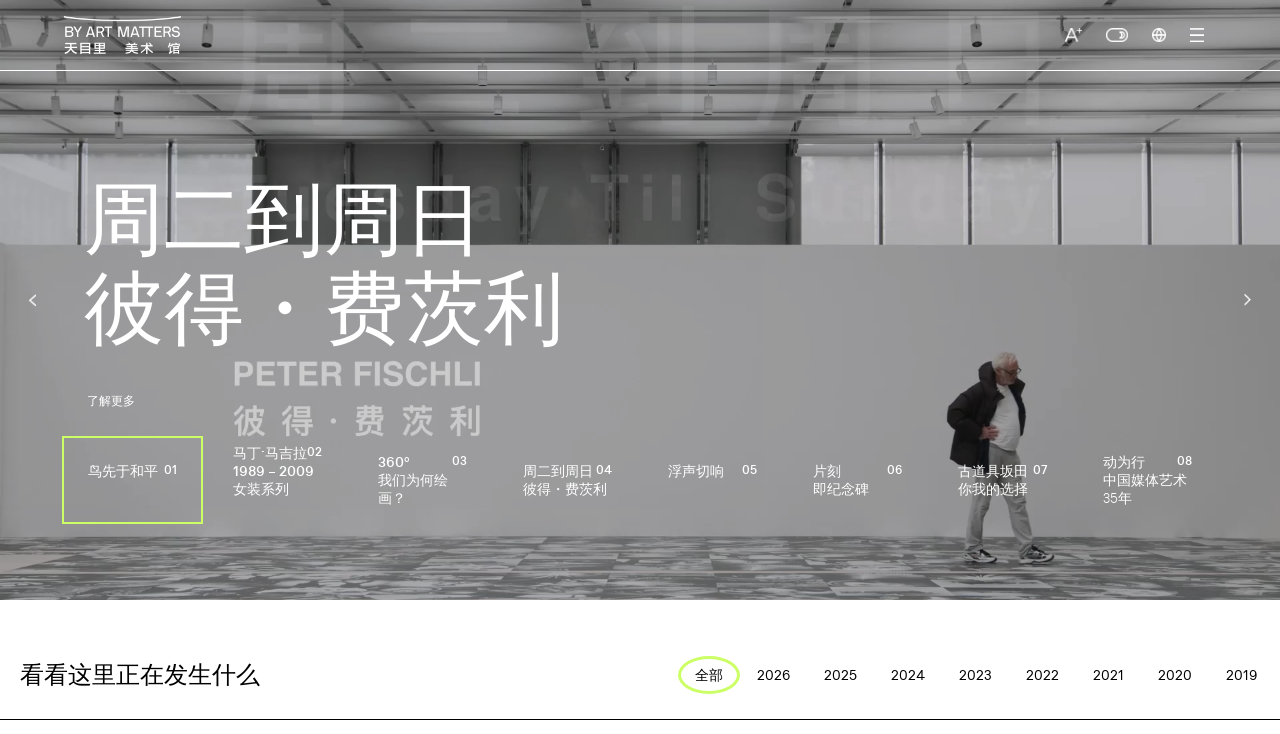

--- FILE ---
content_type: text/html
request_url: https://www.byartmatters.com/en/site-specific-project/details-ylzygcxhlsmkln-568.html
body_size: 447
content:
<!DOCTYPE html><html lang=""><head><meta charset=utf-8><meta name=viewport content="width=device-width,initial-scale=1"><title>天目里美术馆</title><link href=/static/css/app.d37cce35279313e2ebeea7630bee43c3.css rel=stylesheet></head><body><noscript><strong>We're sorry but tianmuli doesn't work properly without JavaScript enabled. Please enable it to continue.</strong></noscript><div id=app></div><script type=text/javascript src=/static/js/manifest.03085ef9aede73d7c58d.js></script><script type=text/javascript src=/static/js/vendor.76e342cb81fb2004e4ef.js></script><script type=text/javascript src=/static/js/app.846de6804f50b830ae28.js></script></body></html>

--- FILE ---
content_type: text/css
request_url: https://www.byartmatters.com/static/css/app.d37cce35279313e2ebeea7630bee43c3.css
body_size: 30499
content:
@font-face{font-family:swiper-icons;src:url("data:application/font-woff;charset=utf-8;base64, [base64]//wADZ2x5ZgAAAywAAADMAAAD2MHtryVoZWFkAAABbAAAADAAAAA2E2+eoWhoZWEAAAGcAAAAHwAAACQC9gDzaG10eAAAAigAAAAZAAAArgJkABFsb2NhAAAC0AAAAFoAAABaFQAUGG1heHAAAAG8AAAAHwAAACAAcABAbmFtZQAAA/gAAAE5AAACXvFdBwlwb3N0AAAFNAAAAGIAAACE5s74hXjaY2BkYGAAYpf5Hu/j+W2+MnAzMYDAzaX6QjD6/4//Bxj5GA8AuRwMYGkAPywL13jaY2BkYGA88P8Agx4j+/8fQDYfA1AEBWgDAIB2BOoAeNpjYGRgYNBh4GdgYgABEMnIABJzYNADCQAACWgAsQB42mNgYfzCOIGBlYGB0YcxjYGBwR1Kf2WQZGhhYGBiYGVmgAFGBiQQkOaawtDAoMBQxXjg/wEGPcYDDA4wNUA2CCgwsAAAO4EL6gAAeNpj2M0gyAACqxgGNWBkZ2D4/wMA+xkDdgAAAHjaY2BgYGaAYBkGRgYQiAHyGMF8FgYHIM3DwMHABGQrMOgyWDLEM1T9/w8UBfEMgLzE////P/5//f/V/xv+r4eaAAeMbAxwIUYmIMHEgKYAYjUcsDAwsLKxc3BycfPw8jEQA/[base64]/uznmfPFBNODM2K7MTQ45YEAZqGP81AmGGcF3iPqOop0r1SPTaTbVkfUe4HXj97wYE+yNwWYxwWu4v1ugWHgo3S1XdZEVqWM7ET0cfnLGxWfkgR42o2PvWrDMBSFj/IHLaF0zKjRgdiVMwScNRAoWUoH78Y2icB/yIY09An6AH2Bdu/UB+yxopYshQiEvnvu0dURgDt8QeC8PDw7Fpji3fEA4z/PEJ6YOB5hKh4dj3EvXhxPqH/SKUY3rJ7srZ4FZnh1PMAtPhwP6fl2PMJMPDgeQ4rY8YT6Gzao0eAEA409DuggmTnFnOcSCiEiLMgxCiTI6Cq5DZUd3Qmp10vO0LaLTd2cjN4fOumlc7lUYbSQcZFkutRG7g6JKZKy0RmdLY680CDnEJ+UMkpFFe1RN7nxdVpXrC4aTtnaurOnYercZg2YVmLN/d/gczfEimrE/fs/bOuq29Zmn8tloORaXgZgGa78yO9/cnXm2BpaGvq25Dv9S4E9+5SIc9PqupJKhYFSSl47+Qcr1mYNAAAAeNptw0cKwkAAAMDZJA8Q7OUJvkLsPfZ6zFVERPy8qHh2YER+3i/BP83vIBLLySsoKimrqKqpa2hp6+jq6RsYGhmbmJqZSy0sraxtbO3sHRydnEMU4uR6yx7JJXveP7WrDycAAAAAAAH//wACeNpjYGRgYOABYhkgZgJCZgZNBkYGLQZtIJsFLMYAAAw3ALgAeNolizEKgDAQBCchRbC2sFER0YD6qVQiBCv/H9ezGI6Z5XBAw8CBK/m5iQQVauVbXLnOrMZv2oLdKFa8Pjuru2hJzGabmOSLzNMzvutpB3N42mNgZGBg4GKQYzBhYMxJLMlj4GBgAYow/P/PAJJhLM6sSoWKfWCAAwDAjgbRAAB42mNgYGBkAIIbCZo5IPrmUn0hGA0AO8EFTQAA") format("woff");font-weight:400;font-style:normal}:root{--swiper-theme-color:#007aff}.swiper-container{margin-left:auto;margin-right:auto;position:relative;overflow:hidden;list-style:none;padding:0;z-index:1}.swiper-container-vertical>.swiper-wrapper{flex-direction:column}.swiper-wrapper{position:relative;width:100%;height:100%;z-index:1;display:flex;transition-property:transform;box-sizing:content-box}.swiper-container-android .swiper-slide,.swiper-wrapper{transform:translateZ(0)}.swiper-container-multirow>.swiper-wrapper{flex-wrap:wrap}.swiper-container-multirow-column>.swiper-wrapper{flex-wrap:wrap;flex-direction:column}.swiper-container-free-mode>.swiper-wrapper{transition-timing-function:ease-out;margin:0 auto}.swiper-slide{flex-shrink:0;width:100%;height:100%;position:relative;transition-property:transform}.swiper-slide-invisible-blank{visibility:hidden}.swiper-container-autoheight,.swiper-container-autoheight .swiper-slide{height:auto}.swiper-container-autoheight .swiper-wrapper{align-items:flex-start;transition-property:transform,height}.swiper-container-3d{perspective:1200px}.swiper-container-3d .swiper-cube-shadow,.swiper-container-3d .swiper-slide,.swiper-container-3d .swiper-slide-shadow-bottom,.swiper-container-3d .swiper-slide-shadow-left,.swiper-container-3d .swiper-slide-shadow-right,.swiper-container-3d .swiper-slide-shadow-top,.swiper-container-3d .swiper-wrapper{transform-style:preserve-3d}.swiper-container-3d .swiper-slide-shadow-bottom,.swiper-container-3d .swiper-slide-shadow-left,.swiper-container-3d .swiper-slide-shadow-right,.swiper-container-3d .swiper-slide-shadow-top{position:absolute;left:0;top:0;width:100%;height:100%;pointer-events:none;z-index:10}.swiper-container-3d .swiper-slide-shadow-left{background-image:linear-gradient(270deg,rgba(0,0,0,.5),transparent)}.swiper-container-3d .swiper-slide-shadow-right{background-image:linear-gradient(90deg,rgba(0,0,0,.5),transparent)}.swiper-container-3d .swiper-slide-shadow-top{background-image:linear-gradient(0deg,rgba(0,0,0,.5),transparent)}.swiper-container-3d .swiper-slide-shadow-bottom{background-image:linear-gradient(180deg,rgba(0,0,0,.5),transparent)}.swiper-container-css-mode>.swiper-wrapper{overflow:auto;scrollbar-width:none;-ms-overflow-style:none}.swiper-container-css-mode>.swiper-wrapper::-webkit-scrollbar{display:none}.swiper-container-css-mode>.swiper-wrapper>.swiper-slide{scroll-snap-align:start start}.swiper-container-horizontal.swiper-container-css-mode>.swiper-wrapper{scroll-snap-type:x mandatory}.swiper-container-vertical.swiper-container-css-mode>.swiper-wrapper{scroll-snap-type:y mandatory}:root{--swiper-navigation-size:44px}.swiper-button-next,.swiper-button-prev{position:absolute;top:50%;width:calc(var(--swiper-navigation-size)/44*27);height:var(--swiper-navigation-size);margin-top:calc(var(--swiper-navigation-size)*-1/2);z-index:10;cursor:pointer;display:flex;align-items:center;justify-content:center;color:var(--swiper-navigation-color,var(--swiper-theme-color))}.swiper-button-next.swiper-button-disabled,.swiper-button-prev.swiper-button-disabled{opacity:.35;cursor:auto;pointer-events:none}.swiper-button-next:after,.swiper-button-prev:after{font-family:swiper-icons;font-size:var(--swiper-navigation-size);text-transform:none!important;letter-spacing:0;text-transform:none;font-variant:normal;line-height:1}.swiper-button-prev,.swiper-container-rtl .swiper-button-next{left:10px;right:auto}.swiper-button-prev:after,.swiper-container-rtl .swiper-button-next:after{content:"prev"}.swiper-button-next,.swiper-container-rtl .swiper-button-prev{right:10px;left:auto}.swiper-button-next:after,.swiper-container-rtl .swiper-button-prev:after{content:"next"}.swiper-button-next.swiper-button-white,.swiper-button-prev.swiper-button-white{--swiper-navigation-color:#fff}.swiper-button-next.swiper-button-black,.swiper-button-prev.swiper-button-black{--swiper-navigation-color:#000}.swiper-button-lock{display:none}.swiper-pagination{position:absolute;text-align:center;transition:opacity .3s;transform:translateZ(0);z-index:10}.swiper-pagination.swiper-pagination-hidden{opacity:0}.swiper-container-horizontal>.swiper-pagination-bullets,.swiper-pagination-custom,.swiper-pagination-fraction{bottom:10px;left:0;width:100%}.swiper-pagination-bullets-dynamic{overflow:hidden;font-size:0}.swiper-pagination-bullets-dynamic .swiper-pagination-bullet{transform:scale(.33);position:relative}.swiper-pagination-bullets-dynamic .swiper-pagination-bullet-active,.swiper-pagination-bullets-dynamic .swiper-pagination-bullet-active-main{transform:scale(1)}.swiper-pagination-bullets-dynamic .swiper-pagination-bullet-active-prev{transform:scale(.66)}.swiper-pagination-bullets-dynamic .swiper-pagination-bullet-active-prev-prev{transform:scale(.33)}.swiper-pagination-bullets-dynamic .swiper-pagination-bullet-active-next{transform:scale(.66)}.swiper-pagination-bullets-dynamic .swiper-pagination-bullet-active-next-next{transform:scale(.33)}.swiper-pagination-bullet{width:8px;height:8px;display:inline-block;border-radius:100%;background:#000;opacity:.2}button.swiper-pagination-bullet{border:none;margin:0;padding:0;box-shadow:none;-webkit-appearance:none;-moz-appearance:none;appearance:none}.swiper-pagination-clickable .swiper-pagination-bullet{cursor:pointer}.swiper-pagination-bullet-active{opacity:1;background:var(--swiper-pagination-color,var(--swiper-theme-color))}.swiper-container-vertical>.swiper-pagination-bullets{right:10px;top:50%;transform:translate3d(0,-50%,0)}.swiper-container-vertical>.swiper-pagination-bullets .swiper-pagination-bullet{margin:6px 0;display:block}.swiper-container-vertical>.swiper-pagination-bullets.swiper-pagination-bullets-dynamic{top:50%;transform:translateY(-50%);width:8px}.swiper-container-vertical>.swiper-pagination-bullets.swiper-pagination-bullets-dynamic .swiper-pagination-bullet{display:inline-block;transition:transform .2s,top .2s}.swiper-container-horizontal>.swiper-pagination-bullets .swiper-pagination-bullet{margin:0 4px}.swiper-container-horizontal>.swiper-pagination-bullets.swiper-pagination-bullets-dynamic{left:50%;transform:translateX(-50%);white-space:nowrap}.swiper-container-horizontal>.swiper-pagination-bullets.swiper-pagination-bullets-dynamic .swiper-pagination-bullet{transition:transform .2s,left .2s}.swiper-container-horizontal.swiper-container-rtl>.swiper-pagination-bullets-dynamic .swiper-pagination-bullet{transition:transform .2s,right .2s}.swiper-pagination-progressbar{background:rgba(0,0,0,.25);position:absolute}.swiper-pagination-progressbar .swiper-pagination-progressbar-fill{background:var(--swiper-pagination-color,var(--swiper-theme-color));position:absolute;left:0;top:0;width:100%;height:100%;transform:scale(0);transform-origin:left top}.swiper-container-rtl .swiper-pagination-progressbar .swiper-pagination-progressbar-fill{transform-origin:right top}.swiper-container-horizontal>.swiper-pagination-progressbar,.swiper-container-vertical>.swiper-pagination-progressbar.swiper-pagination-progressbar-opposite{width:100%;height:4px;left:0;top:0}.swiper-container-horizontal>.swiper-pagination-progressbar.swiper-pagination-progressbar-opposite,.swiper-container-vertical>.swiper-pagination-progressbar{width:4px;height:100%;left:0;top:0}.swiper-pagination-white{--swiper-pagination-color:#fff}.swiper-pagination-black{--swiper-pagination-color:#000}.swiper-pagination-lock{display:none}.swiper-scrollbar{border-radius:10px;position:relative;-ms-touch-action:none;background:rgba(0,0,0,.1)}.swiper-container-horizontal>.swiper-scrollbar{position:absolute;left:1%;bottom:3px;z-index:50;height:5px;width:98%}.swiper-container-vertical>.swiper-scrollbar{position:absolute;right:3px;top:1%;z-index:50;width:5px;height:98%}.swiper-scrollbar-drag{height:100%;width:100%;position:relative;background:rgba(0,0,0,.5);border-radius:10px;left:0;top:0}.swiper-scrollbar-cursor-drag{cursor:move}.swiper-scrollbar-lock{display:none}.swiper-zoom-container{width:100%;height:100%;display:flex;justify-content:center;align-items:center;text-align:center}.swiper-zoom-container>canvas,.swiper-zoom-container>img,.swiper-zoom-container>svg{max-width:100%;max-height:100%;object-fit:contain}.swiper-slide-zoomed{cursor:move}.swiper-lazy-preloader{width:42px;height:42px;position:absolute;left:50%;top:50%;margin-left:-21px;margin-top:-21px;z-index:10;transform-origin:50%;animation:swiper-preloader-spin 1s linear infinite;box-sizing:border-box;border-radius:50%;border:4px solid var(--swiper-preloader-color,var(--swiper-theme-color));border-top:4px solid transparent}.swiper-lazy-preloader-white{--swiper-preloader-color:#fff}.swiper-lazy-preloader-black{--swiper-preloader-color:#000}@keyframes swiper-preloader-spin{to{transform:rotate(1turn)}}.swiper-container .swiper-notification{position:absolute;left:0;top:0;pointer-events:none;opacity:0;z-index:-1000}.swiper-container-fade.swiper-container-free-mode .swiper-slide{transition-timing-function:ease-out}.swiper-container-fade .swiper-slide{pointer-events:none;transition-property:opacity}.swiper-container-fade .swiper-slide .swiper-slide{pointer-events:none}.swiper-container-fade .swiper-slide-active,.swiper-container-fade .swiper-slide-active .swiper-slide-active{pointer-events:auto}.swiper-container-cube{overflow:visible}.swiper-container-cube .swiper-slide{pointer-events:none;-webkit-backface-visibility:hidden;backface-visibility:hidden;z-index:1;visibility:hidden;transform-origin:0 0;width:100%;height:100%}.swiper-container-cube .swiper-slide .swiper-slide{pointer-events:none}.swiper-container-cube.swiper-container-rtl .swiper-slide{transform-origin:100% 0}.swiper-container-cube .swiper-slide-active,.swiper-container-cube .swiper-slide-active .swiper-slide-active{pointer-events:auto}.swiper-container-cube .swiper-slide-active,.swiper-container-cube .swiper-slide-next,.swiper-container-cube .swiper-slide-next+.swiper-slide,.swiper-container-cube .swiper-slide-prev{pointer-events:auto;visibility:visible}.swiper-container-cube .swiper-slide-shadow-bottom,.swiper-container-cube .swiper-slide-shadow-left,.swiper-container-cube .swiper-slide-shadow-right,.swiper-container-cube .swiper-slide-shadow-top{z-index:0;-webkit-backface-visibility:hidden;backface-visibility:hidden}.swiper-container-cube .swiper-cube-shadow{position:absolute;left:0;bottom:0;width:100%;height:100%;background:#000;opacity:.6;-webkit-filter:blur(50px);filter:blur(50px);z-index:0}.swiper-container-flip{overflow:visible}.swiper-container-flip .swiper-slide{pointer-events:none;-webkit-backface-visibility:hidden;backface-visibility:hidden;z-index:1}.swiper-container-flip .swiper-slide .swiper-slide{pointer-events:none}.swiper-container-flip .swiper-slide-active,.swiper-container-flip .swiper-slide-active .swiper-slide-active{pointer-events:auto}.swiper-container-flip .swiper-slide-shadow-bottom,.swiper-container-flip .swiper-slide-shadow-left,.swiper-container-flip .swiper-slide-shadow-right,.swiper-container-flip .swiper-slide-shadow-top{z-index:0;-webkit-backface-visibility:hidden;backface-visibility:hidden}@font-face{font-family:NB Akademie Std;src:url(/static/fonts/NBAkademieStd-Light.ea7aa90.otf) format("opentype");font-weight:300}@font-face{font-family:NB Akademie Std;src:url(/static/fonts/NBAkademieStd.c633b87.otf) format("opentype");font-weight:400}@font-face{font-family:NB Akademie Std;src:url(/static/fonts/NBAkademieStd-Medium.bc2458d.otf) format("opentype");font-weight:500}*{font-family:NB Akademie Std,Source Han Sans SC,PingFang TC,Microsoft YaHei,Arial,sans-serif;margin:0;padding:0;-webkit-box-sizing:border-box;box-sizing:border-box}#app,body,html{height:100%}#app,body{width:100%;background-color:#fff}body.eco .cover,body.eco .cover-w,body.eco .fix-cover,body.eco .full-cover-w,body.eco .padding-cover-w{display:none!important}body.eco .main .slide,body.eco .main img,body.eco .main video{display:none}body.eco .main .idx-w{width:100%;position:relative;z-index:1}body.eco .main .idx-w .idx-slides .swiper-container .swiper-wrapper .swiper-slide{background-color:#666}body.eco .main .fbg-w{padding-top:134px}body.eco .main .fbg-w .full-slides-w,body.eco .main .fbg-w .publicart-slides{display:none}body.dark #app,body.dark .float-w{-webkit-filter:invert(90%) hue-rotate(180deg);filter:invert(90%) hue-rotate(180deg)}body.dark .slide,body.dark img,body.dark svg,body.dark video{-webkit-filter:invert(110%) hue-rotate(180deg);filter:invert(110%) hue-rotate(180deg)}body.dark .footer .footer-w .bp .socials-w .social,body.dark .footer .footer-w .tp .xcx-w .xcx-qrcode,body.dark .main .detail-w .bb-row .bb-row-w .bb-cont .slides-navs .btn-nav img,body.dark .main .detail-w .common-detail-w .detail-dd .mw-w .info-w .row .qrcode,body.dark .main .fbg-w .fix-cover video,body.dark .main .fbg-w .full-slides-w .slides-navs .btn-nav img,body.dark .main .fbg-w .join-w .join--w .row .row-w .vv .jobs-list .job .job-tt .ico,body.dark .main .fbg-w .list-search-w .list-search--w .search-list-w .search-bb .search-keys .ops .btn-confirm-filter .ico-w img,body.dark .main .fbg-w .list-search-w .list-search--w .search-list-w .search-bb .search-keys .ops .btn-reset-filter .ico-w img,body.dark .main .fbg-w .list-search-w .list-search--w .search-list-w .search-bb .search-row .btn-search img,body.dark .main .fbg-w .media-w .media-list .media-list-w .row .dls .btn-download img,body.dark .main .fbg-w .publicart-slides .slides-navs .btn-nav img,body.dark .main .fbg-w .support-w .support--w .row .row-w .vv .jobs-list .job .job-detail .full-img,body.dark .main .fbg-w .support-w .support--w .row .row-w .vv .jobs-list .job .job-tt .ico,body.dark .main .fbg-w .visit-w .row .row-w .vv .plan-w .plan-tt .plan-intro .ico,body.dark .main .fbg-w .visit-w .row .row-w .vv .qrcode-w img,body.dark .main .fbg-w .visit-w .row .row-w .vv .vstt .btn-download img,body.dark .main .idx-w .fast-navs .fast-navs-w .col .ico-w img,body.dark .main .idx-w .idx-spaces .space-w .space--w .floor-w .facilities-w .row .ico-w img,body.dark .topBar .topbar-w .ops .item .item-opens .op-item img{-webkit-filter:invert(0);filter:invert(0)}body.dark .topBar.wht .topbar-w .ops .item .item-opens .op-item img{-webkit-filter:invert(1);filter:invert(1)}body.dark .float-w .float--w .btn-close img,body.dark .float-w .float--w .main-slides-w .slides-navs .btn-nav img,body.dark .shadow .shadow-w .menu-shadow .bp .xcx-qrcode{-webkit-filter:invert(0);filter:invert(0)}body.font-l #app{zoom:1.1;-ms-zoom:1.1;-webkit-zoom:1.1;-moz-transform:scale(1.1);-moz-transform-origin:center center}body.font-s #app{zoom:.9;-ms-zoom:.9;-webkit-zoom:.9;-moz-transform:scale(.9);-moz-transform-origin:center center}#app.zh .zh{display:inline-block}#app.en .zh,#app.zh .en{display:none}#app.en .en{display:inline-block}#app.en .main .fbg-w .publicart-w .publicart--w .publicart-tt .kk{width:520px}#app.en .main .fbg-w .publicart-w .publicart--w .publicart-tt .vv{width:calc(100% - 520px);padding-left:80px}#app.en .main .fbg-w .support-w .support--w .row .row-w .vv .jobs-list .job .job-detail .prow .pkk{width:260px}#app.en .main .fbg-w .support-w .support--w .row .row-w .vv .jobs-list .job .job-detail .prow .pvv{width:calc(100% - 260px)}#app.en .topBar .topbar-w .menus .menus-w .item .sub-menus{padding:22px}.clearfix:after{content:"";clear:both;display:table}a,a:hover,a:visited{color:#000;text-decoration:none;cursor:pointer}.slide{position:absolute;top:0;bottom:0;left:0;right:0;background-size:cover;background-position:50%;background-color:#333}img,video{vertical-align:middle}.shadow{width:100%;height:100%;position:fixed;top:0;z-index:-1;opacity:0;-webkit-transition:z-index,opacity .4s;transition:z-index,opacity .4s;left:-100%}.shadow.show{z-index:999;opacity:1;left:0}.shadow.show .shadow-w{visibility:visible}.shadow .shadow-w{visibility:hidden;width:100%;height:100%;display:-webkit-box;display:-ms-flexbox;display:flex;-webkit-box-pack:center;-ms-flex-pack:center;justify-content:center;-webkit-box-align:center;-ms-flex-align:center;align-items:center;background-color:rgba(0,0,0,.5)}.shadow .shadow-w .menu-shadow{width:calc(100% - 128px);height:calc(100% - 140px);background-color:#fff;padding:160px;position:relative;overflow-y:scroll}.shadow .shadow-w .menu-shadow::-webkit-scrollbar{display:none}.shadow .shadow-w .menu-shadow .btn-close{position:absolute;right:0;top:0;width:76px;height:76px;cursor:pointer;display:-webkit-box;display:-ms-flexbox;display:flex;-webkit-box-pack:center;-ms-flex-pack:center;justify-content:center;-webkit-box-align:center;-ms-flex-align:center;align-items:center}.shadow .shadow-w .menu-shadow .btn-close img{width:12px}.shadow .shadow-w .menu-shadow .tp{width:100%;display:-webkit-box;display:-ms-flexbox;display:flex;-webkit-box-orient:vertical;-webkit-box-direction:normal;-ms-flex-direction:column;flex-direction:column;-webkit-box-pack:start;-ms-flex-pack:start;justify-content:flex-start;-webkit-box-align:center;-ms-flex-align:center;align-items:center;position:relative}.shadow .shadow-w .menu-shadow .tp .item{font-size:25px;font-weight:500;line-height:1.2;margin-bottom:16px}.shadow .shadow-w .menu-shadow .tp .item:last-child{margin-bottom:0}.shadow .shadow-w .menu-shadow .tp .l-navs,.shadow .shadow-w .menu-shadow .tp .r-navs{position:absolute;display:-webkit-box;display:-ms-flexbox;display:flex;-webkit-box-orient:vertical;-webkit-box-direction:normal;-ms-flex-direction:column;flex-direction:column}.shadow .shadow-w .menu-shadow .tp .l-navs .ftt,.shadow .shadow-w .menu-shadow .tp .r-navs .ftt{font-size:14px;line-height:1;font-weight:400;color:#666;margin-bottom:16px}.shadow .shadow-w .menu-shadow .tp .l-navs .fstt,.shadow .shadow-w .menu-shadow .tp .r-navs .fstt{font-size:12px;line-height:1;font-weight:400;color:#666;margin-bottom:8px}.shadow .shadow-w .menu-shadow .tp .l-navs .fstt:last-child,.shadow .shadow-w .menu-shadow .tp .r-navs .fstt:last-child{margin-bottom:0}.shadow .shadow-w .menu-shadow .tp .l-navs{left:0;-webkit-box-align:start;-ms-flex-align:start;align-items:flex-start}.shadow .shadow-w .menu-shadow .tp .r-navs{right:0;-webkit-box-align:end;-ms-flex-align:end;align-items:flex-end}.shadow .shadow-w .menu-shadow .tp .nav-top{top:0;-webkit-box-pack:start;-ms-flex-pack:start;justify-content:flex-start}.shadow .shadow-w .menu-shadow .tp .nav-bottom{-webkit-box-pack:end;-ms-flex-pack:end;justify-content:flex-end;bottom:0}.shadow .shadow-w .menu-shadow .bp{margin-top:80px;padding-top:80px;border-top:1px solid rgba(0,0,0,.1);display:-webkit-box;display:-ms-flexbox;display:flex;-webkit-box-orient:vertical;-webkit-box-direction:normal;-ms-flex-direction:column;flex-direction:column;-webkit-box-pack:start;-ms-flex-pack:start;justify-content:flex-start;-webkit-box-align:center;-ms-flex-align:center;align-items:center;color:#666}.shadow .shadow-w .menu-shadow .bp .owner{font-size:14px;font-weight:500;margin-bottom:14px}.shadow .shadow-w .menu-shadow .bp .addr{font-size:14px;line-height:1.2;font-weight:400;text-align:center}.shadow .shadow-w .menu-shadow .bp .xcx-qrcode{width:82px;margin-top:32px}.shadow .shadow-w .menu-shadow .bp .xcx-hint{font-size:12px;font-weight:400;line-height:1.2;margin-top:8px}.topBar{position:absolute;width:100%;left:0;top:0;z-index:3}.topBar .topbar-w{width:100%;padding:0 64px;display:-webkit-box;display:-ms-flexbox;display:flex;-webkit-box-pack:justify;-ms-flex-pack:justify;justify-content:space-between;-webkit-box-align:center;-ms-flex-align:center;align-items:center;height:70px;position:relative;z-index:4}.topBar .topbar-w .logo{height:38px;z-index:5;position:relative;-webkit-filter:invert(1);filter:invert(1)}.topBar .topbar-w .menus{width:100%;position:absolute;left:0;top:0;border-bottom:1px solid #000;z-index:4}.topBar .topbar-w .menus .menus-w{width:100%;height:70px;display:-webkit-box;display:-ms-flexbox;display:flex;-webkit-box-pack:center;-ms-flex-pack:center;justify-content:center;-webkit-box-align:center;-ms-flex-align:center;align-items:center}.topBar .topbar-w .menus .menus-w .item{padding:0 16px;height:70px;line-height:70px;font-size:14px;position:relative;-webkit-transition:color .3s;transition:color .3s}.topBar .topbar-w .menus .menus-w .item .sub-menus{position:absolute;left:-8px;top:71px;z-index:5;display:none;-webkit-box-pack:start;-ms-flex-pack:start;justify-content:flex-start;-webkit-box-orient:vertical;-webkit-box-direction:normal;-ms-flex-direction:column;flex-direction:column;-webkit-box-align:start;-ms-flex-align:start;align-items:flex-start;padding:20px 24px;background-color:#fff}.topBar .topbar-w .menus .menus-w .item .sub-menus.no-bg{background-color:transparent}.topBar .topbar-w .menus .menus-w .item .sub-menus .item{padding:12px 0;height:auto;line-height:1;font-size:14px;position:relative}.topBar .topbar-w .menus .menus-w .item .sub-menus .item span{white-space:nowrap}.topBar .topbar-w .menus .menus-w .item:hover{color:rgba(0,0,0,.5)}.topBar .topbar-w .menus .menus-w .item:hover .sub-menus,.topBar .topbar-w .ops{display:-webkit-box;display:-ms-flexbox;display:flex}.topBar .topbar-w .ops{height:70px;z-index:5;-webkit-box-pack:end;-ms-flex-pack:end;justify-content:flex-end;-webkit-box-align:center;-ms-flex-align:center;align-items:center;position:relative}.topBar .topbar-w .ops .item{padding:0 12px}.topBar .topbar-w .ops .item.can-open{-webkit-box-pack:start;-ms-flex-pack:start;justify-content:flex-start}.topBar .topbar-w .ops .item.can-open,.topBar .topbar-w .ops .item .og-w{display:-webkit-box;display:-ms-flexbox;display:flex;-webkit-box-align:center;-ms-flex-align:center;align-items:center}.topBar .topbar-w .ops .item .og-w{width:100%;height:70px;-webkit-box-pack:center;-ms-flex-pack:center;justify-content:center;cursor:pointer}.topBar .topbar-w .ops .item .og-w .og{-webkit-filter:invert(0);filter:invert(0);height:14px}.topBar .topbar-w .ops .item .item-opens{width:0;overflow:hidden;-webkit-transition:width .4s,padding-left .4s,padding-right .4s;transition:width .4s,padding-left .4s,padding-right .4s;padding:0;height:70px}.topBar .topbar-w .ops .item .item-opens,.topBar .topbar-w .ops .item .item-opens .op-item{display:-webkit-box;display:-ms-flexbox;display:flex;-webkit-box-pack:start;-ms-flex-pack:start;justify-content:flex-start;-webkit-box-align:center;-ms-flex-align:center;align-items:center}.topBar .topbar-w .ops .item .item-opens .op-item{font-size:14px;font-weight:400;color:#000;margin-right:32px;cursor:pointer;white-space:nowrap}.topBar .topbar-w .ops .item .item-opens .op-item img{width:18px;margin-right:8px}.topBar .topbar-w .ops .item .item-opens .op-item:last-child{margin-right:0}.topBar .topbar-w .ops .item .item-opens.open{border-left:1px solid #000;border-right:1px solid #000;padding:0 24px}.topBar .topbar-w .ops .item .item-opens.open-lang.open{width:260px}.topBar .topbar-w .ops .item .item-opens.open-color.open{width:280px}.topBar .topbar-w .ops .item .item-opens.open-fontsize.open{width:140px}.topBar.wht .topbar-w .logo{-webkit-filter:invert(0);filter:invert(0)}.topBar.wht .topbar-w .menus{border-bottom:1px solid #fff}.topBar.wht .topbar-w .menus .menus-w .item{color:#fff}.topBar.wht .topbar-w .menus .menus-w .item:hover{color:hsla(0,0%,100%,.5)}.topBar.wht .topbar-w .ops .item .og-w .og{-webkit-filter:invert(1);filter:invert(1)}.topBar.wht .topbar-w .ops .item .item-opens .op-item{color:#fff}.topBar.wht .topbar-w .ops .item .item-opens .op-item img{-webkit-filter:invert(1);filter:invert(1)}.topBar.wht .topbar-w .ops .item .item-opens.open{border-left:1px solid #fff;border-right:1px solid #fff}.footer{background-color:#fff;padding:48px 64px;z-index:2;border-top:1px solid #000;position:relative}.footer,.footer .footer-w{width:100%}.footer .footer-w .tp{-webkit-box-pack:justify;-ms-flex-pack:justify;justify-content:space-between}.footer .footer-w .tp,.footer .footer-w .tp .navs{width:100%;display:-webkit-box;display:-ms-flexbox;display:flex;-webkit-box-align:start;-ms-flex-align:start;align-items:flex-start}.footer .footer-w .tp .navs,.footer .footer-w .tp .navs .col{-webkit-box-pack:start;-ms-flex-pack:start;justify-content:flex-start}.footer .footer-w .tp .navs .col{display:-webkit-box;display:-ms-flexbox;display:flex;-webkit-box-orient:vertical;-webkit-box-direction:normal;-ms-flex-direction:column;flex-direction:column;-webkit-box-align:start;-ms-flex-align:start;align-items:flex-start;margin-right:64px}.footer .footer-w .tp .navs .col .ftt{font-size:14px;line-height:1;font-weight:400;margin-bottom:16px}.footer .footer-w .tp .navs .col .fstt{font-size:12px;line-height:1;font-weight:400;color:#666;margin-bottom:8px}.footer .footer-w .tp .navs .col .fstt:last-child{margin-bottom:0}.footer .footer-w .tp .xcx-w{display:-webkit-box;display:-ms-flexbox;display:flex;-webkit-box-orient:vertical;-webkit-box-direction:normal;-ms-flex-direction:column;flex-direction:column;-webkit-box-pack:start;-ms-flex-pack:start;justify-content:flex-start;-webkit-box-align:center;-ms-flex-align:center;align-items:center}.footer .footer-w .tp .xcx-w .xcx-qrcode{width:77px;margin-bottom:5px}.footer .footer-w .tp .xcx-w .xcx-hint{font-size:12px;color:#666;font-weight:400;text-align:center;white-space:nowrap}.footer .footer-w .bp{padding:48px 0 0;display:-webkit-box;display:-ms-flexbox;display:flex;-webkit-box-pack:justify;-ms-flex-pack:justify;justify-content:space-between;-webkit-box-align:center;-ms-flex-align:center;align-items:center}.footer .footer-w .bp .cp{max-width:calc(100% - 200px);font-size:10px;font-weight:400;color:grey}.footer .footer-w .bp .cp a{color:grey}.footer .footer-w .bp .socials-w{display:-webkit-box;display:-ms-flexbox;display:flex;-webkit-box-pack:end;-ms-flex-pack:end;justify-content:flex-end;-webkit-box-align:center;-ms-flex-align:center;align-items:center;position:relative}.footer .footer-w .bp .socials-w a .social{height:16px;margin-left:16px;cursor:pointer;position:relative}.footer .footer-w .bp .socials-w a .show-qrcode{position:absolute;right:0;bottom:30px;width:110px;display:-webkit-box;display:-ms-flexbox;display:flex;-webkit-box-orient:vertical;-webkit-box-direction:normal;-ms-flex-direction:column;flex-direction:column;-webkit-box-pack:start;-ms-flex-pack:start;justify-content:flex-start;-webkit-box-align:center;-ms-flex-align:center;align-items:center;background-color:#fff;font-size:12px}.footer .footer-w .bp .socials-w a .show-qrcode img{width:100%;margin-bottom:6px}.main{position:relative;width:100%;overflow:hidden;z-index:2}.main .more-w{width:100%;margin-top:32px;display:-webkit-box;display:-ms-flexbox;display:flex;-webkit-box-pack:center;-ms-flex-pack:center;justify-content:center;-webkit-box-align:center;-ms-flex-align:center;align-items:center}.main .more-w .btn-more{width:94px;cursor:pointer;position:relative}.main .more-w .btn-more .btn-bg{width:100%}.main .more-w .btn-more .btn-w{position:absolute;left:0;top:0;height:100%;-webkit-box-pack:center;-ms-flex-pack:center;justify-content:center;font-size:14px;font-weight:500}.main .common-filter,.main .more-w .btn-more .btn-w{width:100%;display:-webkit-box;display:-ms-flexbox;display:flex;-webkit-box-align:center;-ms-flex-align:center;align-items:center}.main .common-filter{padding:64px 0;-webkit-box-pack:justify;-ms-flex-pack:justify;justify-content:space-between}.main .common-filter .ltt{font-size:24px;font-weight:500;text-transform:uppercase}.main .common-filter .l-filters{display:-webkit-box;display:-ms-flexbox;display:flex;-webkit-box-pack:start;-ms-flex-pack:start;justify-content:flex-start;-webkit-box-align:center;-ms-flex-align:center;align-items:center}.main .common-filter .l-filters .item{font-size:24px;font-weight:500;color:#b3b3b3;margin-right:32px;-webkit-transition:color .3s;transition:color .3s;cursor:pointer;text-transform:uppercase}.main .common-filter .l-filters .item.active,.main .common-filter .l-filters .item:hover{color:#000}.main .common-filter .r-filters{display:-webkit-box;display:-ms-flexbox;display:flex;-webkit-box-pack:end;-ms-flex-pack:end;justify-content:flex-end;-webkit-box-align:center;-ms-flex-align:center;align-items:center;margin-right:-14px}.main .common-filter .r-filters .item{font-size:14px;font-weight:400;cursor:pointer;outline:2px solid transparent;-webkit-transition:outline-color .3s;transition:outline-color .3s;padding:0 14px;line-height:32px;text-transform:uppercase;border:3px solid transparent;border-radius:50%}.main .common-filter .r-filters .item.active,.main .common-filter .r-filters .item:hover{border-color:#cf6}.main .idx-w{width:100%;position:relative;z-index:1;background-color:#fff}.main .idx-w .idx-slides{width:100%;height:calc(100vh - 120px);position:relative}.main .idx-w .idx-slides .btn-nav{width:64px;height:64px;position:absolute;top:calc(50% - 32px);z-index:5;cursor:pointer;display:-webkit-box;display:-ms-flexbox;display:flex;-webkit-box-pack:center;-ms-flex-pack:center;justify-content:center;-webkit-box-align:center;-ms-flex-align:center;align-items:center}.main .idx-w .idx-slides .btn-nav img{height:12px;-webkit-filter:brightness(5) grayscale(1);filter:brightness(5) grayscale(1);-webkit-transition:all .4s;transition:all .4s}.main .idx-w .idx-slides .btn-nav:hover img{-webkit-filter:none;filter:none}.main .idx-w .idx-slides .btn-nav.nav-prev-idx{left:32px}.main .idx-w .idx-slides .btn-nav.nav-next-idx{right:32px}.main .idx-w .idx-slides .btn-nav.nav-next-idx img{-webkit-transform:rotate(180deg);transform:rotate(180deg)}.main .idx-w .idx-slides .swiper-container,.main .idx-w .idx-slides .swiper-container .swiper-wrapper{width:100%;height:100%}.main .idx-w .idx-slides .swiper-container .swiper-wrapper .swiper-slide{position:relative;width:100%;height:100%}.main .idx-w .idx-slides .swiper-container .swiper-wrapper .swiper-slide .bg{width:100%;height:100%;-o-object-fit:cover;object-fit:cover}.main .idx-w .idx-slides .swiper-container .swiper-wrapper .swiper-slide .info{position:absolute;left:0;top:0;width:100%;height:100%;padding-left:164px;display:-webkit-box;display:-ms-flexbox;display:flex;-webkit-box-orient:vertical;-webkit-box-direction:normal;-ms-flex-direction:column;flex-direction:column;-webkit-box-pack:center;-ms-flex-pack:center;justify-content:center;-webkit-box-align:start;-ms-flex-align:start;align-items:flex-start;background-color:rgba(0,0,0,.2)}.main .idx-w .idx-slides .swiper-container .swiper-wrapper .swiper-slide .info .tt{color:#fff;font-size:80px;font-weight:300;line-height:110%}.main .idx-w .idx-slides .swiper-container .swiper-wrapper .swiper-slide .info .tt .tt01{font-weight:400}.main .idx-w .idx-slides .swiper-container .swiper-wrapper .swiper-slide .info .btn-more{color:#fff;font-size:12px;line-height:1;font-weight:400;padding:14px 16px;margin-top:26px;border:3px solid transparent;border-radius:50%;-webkit-transition:border-color .4s;transition:border-color .4s;margin-left:-16px}.main .idx-w .idx-slides .swiper-container .swiper-wrapper .swiper-slide .info .btn-more:hover{border-color:#cf6}.main .idx-w .idx-slides .swiper-pagination{display:none}.main .idx-w .idx-slides .sub-navs{position:absolute;padding:0 160px;left:-24px;width:calc(100% + 48px);bottom:10%;-webkit-box-align:center;-ms-flex-align:center;align-items:center;z-index:5}.main .idx-w .idx-slides .sub-navs,.main .idx-w .idx-slides .sub-navs .nav{display:-webkit-box;display:-ms-flexbox;display:flex;-webkit-box-pack:center;-ms-flex-pack:center;justify-content:center}.main .idx-w .idx-slides .sub-navs .nav{width:calc(20% - 10px);color:#fff;padding:24px;margin:0 10px;-webkit-box-orient:vertical;-webkit-box-direction:normal;-ms-flex-direction:column;flex-direction:column;-webkit-box-align:start;-ms-flex-align:start;align-items:flex-start;font-size:14px;line-height:18px;position:relative;cursor:pointer;outline:2px solid transparent;-webkit-transition:outline-color .3s;transition:outline-color .3s}.main .idx-w .idx-slides .sub-navs .nav .tt01{font-weight:500}.main .idx-w .idx-slides .sub-navs .nav .tt02{font-weight:300}.main .idx-w .idx-slides .sub-navs .nav .seq{position:absolute;font-size:12px;font-weight:500;line-height:1;right:24px;top:26px}.main .idx-w .idx-slides .sub-navs .nav.active{outline-color:#cf6}.main .idx-w .idx-events{width:100%}.main .idx-w .idx-events .events-tt{width:100%;height:120px;padding:56px 20px 0;border-bottom:1px solid #000}.main .idx-w .idx-events .events-tt .events-tt-w{width:100%;max-width:1488px;left:0;right:0;margin:0 auto;display:-webkit-box;display:-ms-flexbox;display:flex;-webkit-box-pack:justify;-ms-flex-pack:justify;justify-content:space-between;-webkit-box-align:center;-ms-flex-align:center;align-items:center}.main .idx-w .idx-events .events-tt .events-tt-w .tt{font-size:24px;line-height:1;font-weight:500}.main .idx-w .idx-events .events-tt .events-tt-w .tt-navs{display:-webkit-box;display:-ms-flexbox;display:flex;-webkit-box-pack:end;-ms-flex-pack:end;justify-content:flex-end;-webkit-box-align:center;-ms-flex-align:center;align-items:center;margin-right:-14px}.main .idx-w .idx-events .events-tt .events-tt-w .tt-navs .nav{padding:0 14px;font-size:14px;line-height:32px;font-weight:400;text-transform:uppercase;cursor:pointer;border:3px solid transparent;border-radius:50%;-webkit-transition:border-color .4s;transition:border-color .4s}.main .idx-w .idx-events .events-tt .events-tt-w .tt-navs .nav.active,.main .idx-w .idx-events .events-tt .events-tt-w .tt-navs .nav:hover{border-color:#cf6}.main .idx-w .idx-events .events-w{width:100%;padding:64px 20px}.main .idx-w .idx-events .events-w .events--w{width:100%;max-width:1488px;left:0;right:0;margin:0 auto;-ms-flex-wrap:wrap;flex-wrap:wrap}.main .idx-w .idx-events .events-w .events--w,.main .idx-w .idx-events .events-w .events--w .event{display:-webkit-box;display:-ms-flexbox;display:flex;-webkit-box-pack:start;-ms-flex-pack:start;justify-content:flex-start;-webkit-box-align:start;-ms-flex-align:start;align-items:flex-start}.main .idx-w .idx-events .events-w .events--w .event{width:calc(50% - 16px);margin-right:32px;margin-bottom:32px;-webkit-box-orient:vertical;-webkit-box-direction:normal;-ms-flex-direction:column;flex-direction:column;cursor:pointer}.main .idx-w .idx-events .events-w .events--w .event:nth-child(3n){margin-right:0}.main .idx-w .idx-events .events-w .events--w .event:nth-child(6n+2),.main .idx-w .idx-events .events-w .events--w .event:nth-child(6n+3),.main .idx-w .idx-events .events-w .events--w .event:nth-child(6n+4),.main .idx-w .idx-events .events-w .events--w .event:nth-child(6n+5){width:calc(25% - 24px)}.main .idx-w .idx-events .events-w .events--w .event:nth-child(6n+2),.main .idx-w .idx-events .events-w .events--w .event:nth-child(6n+5){-webkit-box-orient:vertical;-webkit-box-direction:reverse;-ms-flex-direction:column-reverse;flex-direction:column-reverse}.main .idx-w .idx-events .events-w .events--w .event .cover-w{width:100%;height:339px;position:relative}.main .idx-w .idx-events .events-w .events--w .event .info{height:339px;background-color:#f5f5f5;padding:32px;-webkit-box-orient:vertical;-webkit-box-direction:normal;-ms-flex-direction:column;flex-direction:column}.main .idx-w .idx-events .events-w .events--w .event .info,.main .idx-w .idx-events .events-w .events--w .event .info .tp{width:100%;display:-webkit-box;display:-ms-flexbox;display:flex;-webkit-box-pack:justify;-ms-flex-pack:justify;justify-content:space-between;-webkit-box-align:start;-ms-flex-align:start;align-items:flex-start}.main .idx-w .idx-events .events-w .events--w .event .info .tp .tt{font-size:28px;font-weight:500;line-height:1.1;max-width:calc(100% - 100px);padding-right:12px}.main .idx-w .idx-events .events-w .events--w .event .info .tp .event-cat{display:-webkit-box;display:-ms-flexbox;display:flex;-webkit-box-pack:end;-ms-flex-pack:end;justify-content:flex-end;-webkit-box-align:center;-ms-flex-align:center;align-items:center;font-size:16px;font-weight:400}.main .idx-w .idx-events .events-w .events--w .event .info .tp .event-cat .ico{height:14px;margin-right:8px}.main .idx-w .idx-events .events-w .events--w .event .info .tp .event-cat .en{text-transform:capitalize}.main .idx-w .idx-events .events-w .events--w .event .info .bp{width:100%;display:-webkit-box;display:-ms-flexbox;display:flex;-webkit-box-pack:justify;-ms-flex-pack:justify;justify-content:space-between;-webkit-box-align:end;-ms-flex-align:end;align-items:flex-end}.main .idx-w .idx-events .events-w .events--w .event .info .bp .intro{width:calc(100% - 120px);font-size:12px;font-weight:400;line-height:1.7;max-height:60px;overflow-y:hidden;color:#666}.main .idx-w .idx-events .events-w .events--w .event .info .bp .intro.full{width:100%}.main .idx-w .idx-events .events-w .events--w .event .info .bp .dt-range{display:-webkit-box;display:-ms-flexbox;display:flex;-webkit-box-orient:vertical;-webkit-box-direction:normal;-ms-flex-direction:column;flex-direction:column;-webkit-box-pack:end;-ms-flex-pack:end;justify-content:flex-end;-webkit-box-align:end;-ms-flex-align:end;align-items:flex-end;position:relative}.main .idx-w .idx-events .events-w .events--w .event .info .bp .dt-range .ico-range{position:absolute;left:-10px;top:4%;height:92%}.main .idx-w .idx-events .events-w .events--w .event .info .bp .dt-range span{font-size:12px;line-height:1.4;font-weight:400}.main .idx-w .idx-events .events-w .events--w .event .info .bp .dt-range span:first-child{margin-bottom:6px}.main .idx-w .idx-spaces{width:100%}.main .idx-w .idx-spaces .spaces-tt{width:100%;height:120px;padding:56px 20px 0;border-bottom:1px solid #000}.main .idx-w .idx-spaces .spaces-tt .spaces-tt-w{width:100%;max-width:1488px;left:0;right:0;margin:0 auto;display:-webkit-box;display:-ms-flexbox;display:flex;-webkit-box-pack:justify;-ms-flex-pack:justify;justify-content:space-between;-webkit-box-align:center;-ms-flex-align:center;align-items:center}.main .idx-w .idx-spaces .spaces-tt .spaces-tt-w .tt{font-size:24px;line-height:1;font-weight:500}.main .idx-w .idx-spaces .spaces-tt .spaces-tt-w .tt-navs{display:-webkit-box;display:-ms-flexbox;display:flex;-webkit-box-pack:end;-ms-flex-pack:end;justify-content:flex-end;-webkit-box-align:center;-ms-flex-align:center;align-items:center;margin-right:-14px}.main .idx-w .idx-spaces .spaces-tt .spaces-tt-w .tt-navs .nav{padding:0 14px;font-size:14px;line-height:32px;font-weight:400;text-transform:uppercase;cursor:pointer;border:3px solid transparent;border-radius:50%;-webkit-transition:border-color .4s;transition:border-color .4s}.main .idx-w .idx-spaces .spaces-tt .spaces-tt-w .tt-navs .nav.active,.main .idx-w .idx-spaces .spaces-tt .spaces-tt-w .tt-navs .nav:hover{border-color:#cf6}.main .idx-w .idx-spaces .space-w{width:100%;background-color:#f5f5f5;padding:80px 20px;height:600px}.main .idx-w .idx-spaces .space-w .space--w{width:100%;height:100%;max-width:1488px;left:0;right:0;margin:0 auto}.main .idx-w .idx-spaces .space-w .space--w .floor-w{width:100%;height:100%;display:-webkit-box;display:-ms-flexbox;display:flex;-webkit-box-orient:vertical;-webkit-box-direction:normal;-ms-flex-direction:column;flex-direction:column;-webkit-box-pack:justify;-ms-flex-pack:justify;justify-content:space-between;-webkit-box-align:start;-ms-flex-align:start;align-items:flex-start;position:relative}.main .idx-w .idx-spaces .space-w .space--w .floor-w .floor-name{display:-webkit-box;display:-ms-flexbox;display:flex;-webkit-box-pack:start;-ms-flex-pack:start;justify-content:flex-start;-webkit-box-align:center;-ms-flex-align:center;align-items:center}.main .idx-w .idx-spaces .space-w .space--w .floor-w .floor-name .floor{font-size:96px;line-height:1;font-weight:400}.main .idx-w .idx-spaces .space-w .space--w .floor-w .floor-name .floor-intro{font-size:36px;font-weight:500;line-height:1.2;margin-left:32px}.main .idx-w .idx-spaces .space-w .space--w .floor-w .facilities-w{display:-webkit-box;display:-ms-flexbox;display:flex;-webkit-box-orient:horizontal;-webkit-box-direction:normal;-ms-flex-direction:row;flex-direction:row;-webkit-box-align:end;-ms-flex-align:end;align-items:flex-end}.main .idx-w .idx-spaces .space-w .space--w .floor-w .facilities-w .ff-c{display:-webkit-box;display:-ms-flexbox;display:flex;-webkit-box-orient:vertical;-webkit-box-direction:normal;-ms-flex-direction:column;flex-direction:column;margin-right:40px}.main .idx-w .idx-spaces .space-w .space--w .floor-w .facilities-w .row{display:-webkit-box;display:-ms-flexbox;display:flex;-webkit-box-pack:start;-ms-flex-pack:start;justify-content:flex-start;-webkit-box-align:center;-ms-flex-align:center;align-items:center;margin-top:24px}.main .idx-w .idx-spaces .space-w .space--w .floor-w .facilities-w .row .ico-w{width:34px;height:34px;display:-webkit-box;display:-ms-flexbox;display:flex;-webkit-box-pack:center;-ms-flex-pack:center;justify-content:center;-webkit-box-align:center;-ms-flex-align:center;align-items:center;margin-right:16px}.main .idx-w .idx-spaces .space-w .space--w .floor-w .facilities-w .row .ico-w img{width:100%}.main .idx-w .idx-spaces .space-w .space--w .floor-w .facilities-w .row .ico-w.ico-dd{-webkit-box-align:end;-ms-flex-align:end;align-items:flex-end}.main .idx-w .idx-spaces .space-w .space--w .floor-w .facilities-w .row .ico-w.ico-dd img{margin-left:-100%;width:auto;height:100%}.main .idx-w .idx-spaces .space-w .space--w .floor-w .facilities-w .row .f-intro{font-size:12px;line-height:1.1;font-weight:500;text-transform:uppercase}.main .idx-w .idx-spaces .space-w .space--w .floor-w .floor-flat{position:absolute;right:0;top:0;height:328px}.main .idx-w .fast-navs{width:100%;padding:128px 0}.main .idx-w .fast-navs .fast-navs-w{width:100%;max-width:1488px;left:0;right:0;margin:0 auto;-webkit-box-pack:justify;-ms-flex-pack:justify;justify-content:space-between}.main .idx-w .fast-navs .fast-navs-w,.main .idx-w .fast-navs .fast-navs-w .col{display:-webkit-box;display:-ms-flexbox;display:flex;-webkit-box-align:center;-ms-flex-align:center;align-items:center}.main .idx-w .fast-navs .fast-navs-w .col{-webkit-box-orient:vertical;-webkit-box-direction:normal;-ms-flex-direction:column;flex-direction:column;-webkit-box-pack:start;-ms-flex-pack:start;justify-content:flex-start}.main .idx-w .fast-navs .fast-navs-w .col .ico-w{width:80px;height:80px;display:-webkit-box;display:-ms-flexbox;display:flex;-webkit-box-pack:center;-ms-flex-pack:center;justify-content:center;-webkit-box-align:center;-ms-flex-align:center;align-items:center;margin-bottom:32px}.main .idx-w .fast-navs .fast-navs-w .col .ico-w img{max-width:100%;max-height:100%;zoom:.25}.main .idx-w .fast-navs .fast-navs-w .col .hint-w{display:-webkit-box;display:-ms-flexbox;display:flex;-webkit-box-orient:vertical;-webkit-box-direction:normal;-ms-flex-direction:column;flex-direction:column;-webkit-box-pack:start;-ms-flex-pack:start;justify-content:flex-start;-webkit-box-align:center;-ms-flex-align:center;align-items:center}.main .idx-w .fast-navs .fast-navs-w .col .hint-w .tt{font-size:16px;font-weight:500}.main .idx-w .fast-navs .fast-navs-w .col .hint-w .stt{margin-top:8px;font-size:14px;font-weight:400;color:#666;text-align:center}.main .idx-w .fast-navs .fast-navs-w .col .ar{display:none}.main .fbg-w{width:100%;padding-top:calc(42vw + 70px)}.main .fbg-w.no-fix-cover{padding-top:134px}.main .fbg-w .fix-cover{position:fixed;left:0;top:70px;height:42vw;width:100%;padding:0;display:-webkit-box;display:-ms-flexbox;display:flex;-webkit-box-orient:vertical;-webkit-box-direction:normal;-ms-flex-direction:column;flex-direction:column;-webkit-box-pack:center;-ms-flex-pack:center;justify-content:center;-webkit-box-align:center;-ms-flex-align:center;align-items:center;z-index:0}.main .fbg-w .fix-cover p{width:100%;font-size:110px;font-weight:400;margin:20px 0}.main .fbg-w .fix-cover p.align-r{text-align:right}.main .fbg-w .fix-cover .smile{width:100%}.main .fbg-w .fix-cover video{position:relative;width:100%;height:100%;-o-object-fit:cover;object-fit:cover}.main .fbg-w .visit-w{width:100%;background-color:#fff;position:relative;z-index:5;padding:0 64px}.main .fbg-w .visit-w .cover-w{width:100%;margin-bottom:128px}.main .fbg-w .visit-w .cover-w img{width:100%}.main .fbg-w .visit-w .row{width:100%;max-width:1488px;left:0;right:0;margin:0 auto;padding-bottom:128px}.main .fbg-w .visit-w .row .seq{width:100%;font-size:17px;font-weight:500;line-height:1;margin-bottom:32px;position:relative}.main .fbg-w .visit-w .row .seq .smile{position:absolute;left:0;top:20px;width:20px}.main .fbg-w .visit-w .row .row-w{width:100%;display:-webkit-box;display:-ms-flexbox;display:flex;-webkit-box-pack:start;-ms-flex-pack:start;justify-content:flex-start;-webkit-box-align:start;-ms-flex-align:start;align-items:flex-start}.main .fbg-w .visit-w .row .row-w .kk{width:50%;font-size:72px;line-height:1;font-weight:400;text-transform:uppercase}.main .fbg-w .visit-w .row .row-w .vv{width:50%}.main .fbg-w .visit-w .row .row-w .vv .vtt{font-size:16px;line-height:1;font-weight:400;margin-bottom:8px}.main .fbg-w .visit-w .row .row-w .vv .vstt{font-size:14px;font-weight:400;line-height:1.8;color:#666;margin-bottom:40px}.main .fbg-w .visit-w .row .row-w .vv .vstt.no-mb{margin-bottom:0}.main .fbg-w .visit-w .row .row-w .vv .vstt .btn-download{display:-webkit-box;display:-ms-flexbox;display:flex;-webkit-box-pack:start;-ms-flex-pack:start;justify-content:flex-start;-webkit-box-align:center;-ms-flex-align:center;align-items:center;opacity:.3;-webkit-transition:opacity .3s;transition:opacity .3s}.main .fbg-w .visit-w .row .row-w .vv .vstt .btn-download img{width:16px;margin-right:8px}.main .fbg-w .visit-w .row .row-w .vv .vstt .btn-download:hover{opacity:.6}.main .fbg-w .visit-w .row .row-w .vv .vstt ol,.main .fbg-w .visit-w .row .row-w .vv .vstt ul{padding-left:20px}.main .fbg-w .visit-w .row .row-w .vv .qrcode-w{width:100px;display:-webkit-box;display:-ms-flexbox;display:flex;-webkit-box-orient:vertical;-webkit-box-direction:normal;-ms-flex-direction:column;flex-direction:column;-webkit-box-pack:start;-ms-flex-pack:start;justify-content:flex-start;-webkit-box-align:center;-ms-flex-align:center;align-items:center;font-size:12px;font-weight:400}.main .fbg-w .visit-w .row .row-w .vv .qrcode-w img{width:100px;margin-bottom:16px}.main .fbg-w .visit-w .row .row-w .vv .qrcode-w .hint{text-align:center}.main .fbg-w .visit-w .row .row-w .vv .plan-w{width:100%;margin-bottom:40px}.main .fbg-w .visit-w .row .row-w .vv .plan-w .plan-tt{display:-webkit-box;display:-ms-flexbox;display:flex;-webkit-box-pack:justify;-ms-flex-pack:justify;justify-content:space-between;-webkit-box-align:center;-ms-flex-align:center;align-items:center;border-bottom:1px solid rgba(0,0,0,.3);padding-bottom:12px;cursor:pointer}.main .fbg-w .visit-w .row .row-w .vv .plan-w .plan-tt .plan-name{font-size:16px;font-weight:400;line-height:1}.main .fbg-w .visit-w .row .row-w .vv .plan-w .plan-tt .plan-intro{font-size:14px;font-weight:400;line-height:1;display:-webkit-box;display:-ms-flexbox;display:flex;-webkit-box-pack:end;-ms-flex-pack:end;justify-content:flex-end;-webkit-box-align:center;-ms-flex-align:center;align-items:center;color:#666;-webkit-transition:color .3s;transition:color .3s;text-align:right}.main .fbg-w .visit-w .row .row-w .vv .plan-w .plan-tt .plan-intro .ico{width:14px;margin-left:20px;opacity:.6;-webkit-transition:opacity .3s;transition:opacity .3s}.main .fbg-w .visit-w .row .row-w .vv .plan-w .plan-detail{width:100%;padding-top:16px;height:0;overflow-y:hidden;-webkit-transition:all .4s;transition:all .4s}.main .fbg-w .visit-w .row .row-w .vv .plan-w .plan-detail .prow{width:100%;display:-webkit-box;display:-ms-flexbox;display:flex;-webkit-box-pack:justify;-ms-flex-pack:justify;justify-content:space-between;-webkit-box-align:center;-ms-flex-align:center;align-items:center;font-size:12px;font-weight:400;color:#666;margin-bottom:16px}.main .fbg-w .visit-w .row .row-w .vv .plan-w .plan-detail .prow .pkk{display:-webkit-box;display:-ms-flexbox;display:flex;-webkit-box-pack:start;-ms-flex-pack:start;justify-content:flex-start;-webkit-box-align:center;-ms-flex-align:center;align-items:center}.main .fbg-w .visit-w .row .row-w .vv .plan-w .plan-detail .prow .pkk .ico-w{width:14px;height:14px;display:-webkit-box;display:-ms-flexbox;display:flex;-webkit-box-pack:center;-ms-flex-pack:center;justify-content:center;-webkit-box-align:center;-ms-flex-align:center;align-items:center;margin-right:8px}.main .fbg-w .visit-w .row .row-w .vv .plan-w .plan-detail .prow .pkk .ico-w img{width:100%}.main .fbg-w .visit-w .row .row-w .vv .plan-w .plan-detail .pintro{font-size:12px;line-height:1.4;font-weight:400;color:#666;margin-bottom:16px}.main .fbg-w .visit-w .row .row-w .vv .plan-w .plan-detail .pintro.with-bt{padding-top:16px;border-top:1px solid #b3b3b3}.main .fbg-w .visit-w .row .row-w .vv .plan-w.open .plan-tt .plan-intro,.main .fbg-w .visit-w .row .row-w .vv .plan-w:hover .plan-tt .plan-intro{color:#000}.main .fbg-w .visit-w .row .row-w .vv .plan-w.open .plan-tt .plan-intro .ico,.main .fbg-w .visit-w .row .row-w .vv .plan-w:hover .plan-tt .plan-intro .ico{opacity:1}.main .fbg-w .visit-w .row .row-w .vv .plan-w.open .plan-detail{height:auto}.main .fbg-w .exhibitions-w{width:100%;background-color:#fff;position:relative;z-index:5;padding:0 64px 128px;border-top:1px solid #000}.main .fbg-w .exhibitions-w .exhibitions--w{width:100%;max-width:1488px;left:0;right:0;margin:0 auto}.main .fbg-w .exhibitions-w .exhibitions--w .exhibitions-list{display:-webkit-box;display:-ms-flexbox;display:flex;-ms-flex-wrap:wrap;flex-wrap:wrap}.main .fbg-w .exhibitions-w .exhibitions--w .exhibitions-list .exhibition{width:calc(50% - 16px);margin-right:32px;margin-bottom:64px;position:relative}.main .fbg-w .exhibitions-w .exhibitions--w .exhibitions-list .exhibition .tag{position:absolute;right:0;top:0;width:60px;height:42px;display:-webkit-box;display:-ms-flexbox;display:flex;-webkit-box-orient:vertical;-webkit-box-direction:normal;-ms-flex-direction:column;flex-direction:column;-webkit-box-pack:center;-ms-flex-pack:center;justify-content:center;-webkit-box-align:center;-ms-flex-align:center;align-items:center;font-size:12px;font-weight:400;line-height:1;z-index:5}.main .fbg-w .exhibitions-w .exhibitions--w .exhibitions-list .exhibition .tag img{width:36px;margin-top:2px}.main .fbg-w .exhibitions-w .exhibitions--w .exhibitions-list .exhibition .tag.tag-0{background-color:#b3b3b3;color:#fff}.main .fbg-w .exhibitions-w .exhibitions--w .exhibitions-list .exhibition .tag.tag-0 img{-webkit-filter:invert(1);filter:invert(1)}.main .fbg-w .exhibitions-w .exhibitions--w .exhibitions-list .exhibition .tag.tag-1{background-color:#cf6}.main .fbg-w .exhibitions-w .exhibitions--w .exhibitions-list .exhibition .tag.tag-2{background-color:#b3b3b3;color:#cf6}.main .fbg-w .exhibitions-w .exhibitions--w .exhibitions-list .exhibition .tag.tag-2 img{-webkit-filter:invert(1) sepia(18%) saturate(5979%) hue-rotate(26deg) brightness(108%) contrast(102%);filter:invert(1) sepia(18%) saturate(5979%) hue-rotate(26deg) brightness(108%) contrast(102%)}.main .fbg-w .exhibitions-w .exhibitions--w .exhibitions-list .exhibition:nth-child(2n){margin-right:0}.main .fbg-w .exhibitions-w .exhibitions--w .exhibitions-list .exhibition .cover-w{width:100%;height:0;padding-top:56.25%;position:relative}.main .fbg-w .exhibitions-w .exhibitions--w .exhibitions-list .exhibition .info-w{width:100%;padding-top:16px}.main .fbg-w .exhibitions-w .exhibitions--w .exhibitions-list .exhibition .info-w .tt{font-size:16px;line-height:1;font-weight:400;text-overflow:ellipsis;overflow:hidden;white-space:nowrap;margin-bottom:8px}.main .fbg-w .exhibitions-w .exhibitions--w .exhibitions-list .exhibition .info-w .dt{color:#666;font-size:14px;line-height:1;font-weight:400}.main .fbg-w .exhibitions-w .exhibitions--w .exhibitions-time{width:100%;position:relative;padding-bottom:200px}.main .fbg-w .exhibitions-w .exhibitions--w .exhibitions-time:before{content:"";width:1px;height:100%;background-color:#b3b3b3;position:absolute;top:0;left:50%;z-index:2}.main .fbg-w .exhibitions-w .exhibitions--w .exhibitions-time .bb{width:100%;position:relative;z-index:4}.main .fbg-w .exhibitions-w .exhibitions--w .exhibitions-time .bb .year{width:200px;height:180px;background-color:#fff;display:-webkit-box;display:-ms-flexbox;display:flex;-webkit-box-pack:center;-ms-flex-pack:center;justify-content:center;-webkit-box-align:center;-ms-flex-align:center;align-items:center;margin:100px auto 0;left:0;right:0;z-index:5;font-size:42px;font-weight:400}.main .fbg-w .exhibitions-w .exhibitions--w .exhibitions-time .bb .year:first-child{margin-top:0}.main .fbg-w .exhibitions-w .exhibitions--w .exhibitions-time .bb .exhibition{width:calc(50% - 168px);display:-webkit-box;display:-ms-flexbox;display:flex;-webkit-box-orient:vertical;-webkit-box-direction:normal;-ms-flex-direction:column;flex-direction:column;-webkit-box-pack:start;-ms-flex-pack:start;justify-content:flex-start;-webkit-box-align:end;-ms-flex-align:end;align-items:flex-end}.main .fbg-w .exhibitions-w .exhibitions--w .exhibitions-time .bb .exhibition .cover-w{width:100%;height:0;padding-top:56.25%;position:relative}.main .fbg-w .exhibitions-w .exhibitions--w .exhibitions-time .bb .exhibition .info-w{width:100%;padding-top:32px}.main .fbg-w .exhibitions-w .exhibitions--w .exhibitions-time .bb .exhibition .info-w .tt{font-size:16px;line-height:1;font-weight:400;text-overflow:ellipsis;overflow:hidden;white-space:nowrap;margin-bottom:16px;text-align:left}.main .fbg-w .exhibitions-w .exhibitions--w .exhibitions-time .bb .exhibition .info-w .intro{font-size:14px;font-weight:400;line-height:1.8;color:#666}.main .fbg-w .exhibitions-w .exhibitions--w .exhibitions-time .bb .exhibition .dt-range{width:100%;display:-webkit-box;display:-ms-flexbox;display:flex;-webkit-box-pack:start;-ms-flex-pack:start;justify-content:flex-start;-webkit-box-align:center;-ms-flex-align:center;align-items:center;position:relative;margin-top:16px;color:#666;font-size:14px;line-height:1;font-weight:400}.main .fbg-w .exhibitions-w .exhibitions--w .exhibitions-time .bb.right{display:-webkit-box;display:-ms-flexbox;display:flex;-webkit-box-orient:horizontal;-webkit-box-direction:reverse;-ms-flex-direction:row-reverse;flex-direction:row-reverse}.main .fbg-w .exhibitions-w .exhibitions--w .exhibitions-time .bb.right .exhibition{-webkit-box-align:start;-ms-flex-align:start;align-items:flex-start}.main .fbg-w .publicart-w{width:100%;background-color:#fff;position:relative;z-index:5;padding:0 64px 128px;border-top:1px solid #000}.main .fbg-w .publicart-w.no-pb{padding-bottom:0}.main .fbg-w .publicart-w .publicart--w{width:100%;max-width:1488px;left:0;right:0;margin:0 auto}.main .fbg-w .publicart-w .publicart--w .publicart-tt{padding:64px 0;display:-webkit-box;display:-ms-flexbox;display:flex;-webkit-box-pack:start;-ms-flex-pack:start;justify-content:flex-start;-webkit-box-align:start;-ms-flex-align:start;align-items:flex-start}.main .fbg-w .publicart-w .publicart--w .publicart-tt .kk{width:296px;font-size:42px;font-weight:500;line-height:1.2;text-transform:uppercase}.main .fbg-w .publicart-w .publicart--w .publicart-tt .vv{width:calc(100% - 296px);font-size:14px;font-weight:400;line-height:1.8;color:#666}.main .fbg-w .publicart-w .publicart--w .list-tt{padding:64px 0;font-size:24px;font-weight:500}.main .fbg-w .publicart-w .publicart--w .publicart-list{display:-webkit-box;display:-ms-flexbox;display:flex;-ms-flex-wrap:wrap;flex-wrap:wrap}.main .fbg-w .publicart-w .publicart--w .publicart-list .publicart{width:calc(50% - 16px);margin-right:32px;margin-bottom:64px}.main .fbg-w .publicart-w .publicart--w .publicart-list .publicart:nth-child(2n){margin-right:0}.main .fbg-w .publicart-w .publicart--w .publicart-list .publicart .cover-w{width:100%;height:0;padding-top:56.25%;position:relative}.main .fbg-w .publicart-w .publicart--w .publicart-list .publicart .info-w{width:100%;padding-top:16px;position:relative}.main .fbg-w .publicart-w .publicart--w .publicart-list .publicart .info-w .tt{font-size:16px;line-height:1;font-weight:400;text-overflow:ellipsis;overflow:hidden;white-space:nowrap;margin-bottom:8px}.main .fbg-w .publicart-w .publicart--w .publicart-list .publicart .info-w .author{color:#666;font-size:14px;line-height:1;font-weight:400}.main .fbg-w .publicart-w .publicart--w .publicart-list .publicart .info-w .dt{position:absolute;right:0;top:16px;font-size:16px;line-height:1;font-weight:400}.main .fbg-w .publicart-slides{width:100%;padding:0 0 128px;overflow:hidden;background-color:#fff;position:relative;z-index:5}.main .fbg-w .publicart-slides .slides-navs{width:100%;max-width:1488px;left:0;right:0;margin:0 auto 16px;display:-webkit-box;display:-ms-flexbox;display:flex;-webkit-box-pack:end;-ms-flex-pack:end;justify-content:flex-end;-webkit-box-align:center;-ms-flex-align:center;align-items:center}.main .fbg-w .publicart-slides .slides-navs .swiper-pagination{position:relative;font-size:14px;font-weight:500;line-height:20px;width:auto;bottom:auto;left:auto;margin-right:32px}.main .fbg-w .publicart-slides .slides-navs .btn-nav{width:20px;height:20px;display:-webkit-box;display:-ms-flexbox;display:flex;-webkit-box-pack:center;-ms-flex-pack:center;justify-content:center;-webkit-box-align:center;-ms-flex-align:center;align-items:center;cursor:pointer}.main .fbg-w .publicart-slides .slides-navs .btn-nav img{width:7px;-webkit-transition:opacity .3s;transition:opacity .3s}.main .fbg-w .publicart-slides .slides-navs .btn-nav.nav-next-pa{margin-left:12px}.main .fbg-w .publicart-slides .slides-navs .btn-nav.nav-next-pa img{-webkit-transform:rotate(180deg);transform:rotate(180deg)}.main .fbg-w .publicart-slides .slides-navs .btn-nav.swiper-button-disabled img{opacity:.3}.main .fbg-w .publicart-slides .slides-w{width:100%;max-width:1488px;left:0;right:0;margin:0 auto}.main .fbg-w .publicart-slides .slides-w .swiper-wrapper{width:100%}.main .fbg-w .publicart-slides .slides-w .swiper-wrapper .swiper-slide{width:100%;max-width:1488px}.main .fbg-w .publicart-slides .slides-w .swiper-wrapper .swiper-slide .cover-w{width:100%;height:0;padding-top:56.25%;position:relative;margin-bottom:16px;display:block}.main .fbg-w .publicart-slides .slides-w .swiper-wrapper .swiper-slide .art-info{width:100%;display:-webkit-box;display:-ms-flexbox;display:flex;-webkit-box-pack:justify;-ms-flex-pack:justify;justify-content:space-between;-webkit-box-align:center;-ms-flex-align:center;align-items:center}.main .fbg-w .publicart-slides .slides-w .swiper-wrapper .swiper-slide .art-info .tt-w{display:-webkit-box;display:-ms-flexbox;display:flex;-webkit-box-pack:start;-ms-flex-pack:start;justify-content:flex-start;-webkit-box-align:center;-ms-flex-align:center;align-items:center}.main .fbg-w .publicart-slides .slides-w .swiper-wrapper .swiper-slide .art-info .tt-w .tt{font-size:16px;font-weight:500;margin-right:24px}.main .fbg-w .publicart-slides .slides-w .swiper-wrapper .swiper-slide .art-info .tt-w .author{font-size:16px;font-weight:400;color:#666}.main .fbg-w .publicart-slides .slides-w .swiper-wrapper .swiper-slide .art-info .dt{font-size:16px;font-weight:500}.main .fbg-w .full-slides-w{width:100%;background-color:#fff;position:relative;z-index:5;padding:0 64px}.main .fbg-w .full-slides-w .slides-w,.main .fbg-w .full-slides-w .slides-w .swiper-wrapper,.main .fbg-w .full-slides-w .slides-w .swiper-wrapper .swiper-slide,.main .fbg-w .full-slides-w .slides-w .swiper-wrapper .swiper-slide img{width:100%}.main .fbg-w .full-slides-w .slides-navs{width:100%;display:-webkit-box;display:-ms-flexbox;display:flex;-webkit-box-pack:end;-ms-flex-pack:end;justify-content:flex-end;-webkit-box-align:center;-ms-flex-align:center;align-items:center;margin-top:24px}.main .fbg-w .full-slides-w .slides-navs .swiper-pagination{position:relative;font-size:14px;font-weight:500;line-height:20px;width:auto;bottom:auto;left:auto;margin-right:32px}.main .fbg-w .full-slides-w .slides-navs .btn-nav{width:20px;height:20px;display:-webkit-box;display:-ms-flexbox;display:flex;-webkit-box-pack:center;-ms-flex-pack:center;justify-content:center;-webkit-box-align:center;-ms-flex-align:center;align-items:center;cursor:pointer}.main .fbg-w .full-slides-w .slides-navs .btn-nav img{width:7px;-webkit-transition:opacity .3s;transition:opacity .3s}.main .fbg-w .full-slides-w .slides-navs .btn-nav.nav-next-pa{margin-left:12px}.main .fbg-w .full-slides-w .slides-navs .btn-nav.nav-next-pa img{-webkit-transform:rotate(180deg);transform:rotate(180deg)}.main .fbg-w .full-slides-w .slides-navs .btn-nav.swiper-button-disabled img{opacity:.3}.main .fbg-w .full-cover-w{width:100%;background-color:#fff;position:relative;z-index:5;padding:0 64px}.main .fbg-w .full-cover-w img{width:100%}.main .fbg-w .residency-w{width:100%;background-color:#fff;position:relative;z-index:5;padding:0 64px 128px}.main .fbg-w .residency-w .residency--w{width:100%;max-width:1488px;left:0;right:0;margin:0 auto}.main .fbg-w .residency-w .residency--w .concepts-w{width:100%;padding-top:128px}.main .fbg-w .residency-w .residency--w .concepts-w .row{margin-bottom:128px}.main .fbg-w .residency-w .residency--w .concepts-w .row:last-child{margin-bottom:0}.main .fbg-w .residency-w .residency--w .concepts-w .row .seq{width:100%;font-size:17px;font-weight:500;line-height:1;margin-bottom:32px;position:relative}.main .fbg-w .residency-w .residency--w .concepts-w .row .seq .smile{position:absolute;left:0;top:20px;width:20px}.main .fbg-w .residency-w .residency--w .concepts-w .row .tt{font-size:72px;line-height:1;font-weight:400;margin-bottom:64px;text-transform:uppercase}.main .fbg-w .residency-w .residency--w .concepts-w .row .stt{font-size:14px;font-weight:400;line-height:1.8;color:#666}.main .fbg-w .residency-w .residency--w .concepts-w .row:nth-child(odd){padding-right:calc(50% + 168px)}.main .fbg-w .residency-w .residency--w .concepts-w .row:nth-child(2n){padding-left:calc(50% + 168px)}.main .fbg-w .artist-w{width:100%;background-color:#fff;position:relative;z-index:5;padding:0 64px 128px;border-top:1px solid #000}.main .fbg-w .artist-w .artist--w{width:100%;max-width:1488px;left:0;right:0;margin:0 auto}.main .fbg-w .artist-w .artist--w .artist-list{width:100%;display:-webkit-box;display:-ms-flexbox;display:flex;-ms-flex-wrap:wrap;flex-wrap:wrap}.main .fbg-w .artist-w .artist--w .artist-list .artist{width:calc(33.33333% - 21.33333px);margin-right:32px;margin-bottom:64px}.main .fbg-w .artist-w .artist--w .artist-list .artist:nth-child(3n){margin-right:0}.main .fbg-w .artist-w .artist--w .artist-list .artist .cover-w{width:100%;height:0;position:relative;padding-top:56.25%;margin-bottom:16px}.main .fbg-w .artist-w .artist--w .artist-list .artist .info-w .name{font-size:14px;font-weight:400;line-height:1;margin-bottom:8px}.main .fbg-w .artist-w .artist--w .artist-list .artist .info-w .exhibition{font-size:12px;font-weight:400;line-height:1;color:#666}.main .fbg-w .common-detail-w{width:100%;background-color:#fff;position:relative;z-index:5;padding-top:100px;padding-bottom:138px}.main .fbg-w .common-detail-w .detail-tt{border-bottom:1px solid #000;padding:0 64px;height:78px}.main .fbg-w .common-detail-w .detail-tt .mw-w{width:100%;max-width:1488px;left:0;right:0;margin:0 auto;display:-webkit-box;display:-ms-flexbox;display:flex}.main .fbg-w .common-detail-w .detail-tt .mw-w .tt-w{width:calc(100% - 428px);font-size:24px}.main .fbg-w .common-detail-w .detail-tt .mw-w .stt-w,.main .fbg-w .common-detail-w .detail-tt .mw-w .tt-w{display:-webkit-box;display:-ms-flexbox;display:flex;-webkit-box-pack:start;-ms-flex-pack:start;justify-content:flex-start;-webkit-box-align:center;-ms-flex-align:center;align-items:center;font-weight:500;height:78px}.main .fbg-w .common-detail-w .detail-tt .mw-w .stt-w{width:428px;padding-left:64px;font-size:14px;text-transform:uppercase;border-left:1px solid #000}.main .fbg-w .common-detail-w .detail-dd{padding:0 64px}.main .fbg-w .common-detail-w .detail-dd .mw-w{width:100%;max-width:1488px;left:0;right:0;margin:0 auto;display:-webkit-box;display:-ms-flexbox;display:flex;-webkit-box-align:start;-ms-flex-align:start;align-items:flex-start}.main .fbg-w .common-detail-w .detail-dd .mw-w .cont-w{width:calc(100% - 428px);padding-top:32px;padding-right:320px;font-size:16px;font-weight:400;line-height:1.8;color:#666}.main .fbg-w .common-detail-w .detail-dd .mw-w .info-w{width:428px;padding-left:64px;border-left:1px solid #000;padding-top:32px}.main .fbg-w .common-detail-w .detail-dd .mw-w .info-w .row{width:100%;margin-bottom:24px}.main .fbg-w .common-detail-w .detail-dd .mw-w .info-w .row .kk{font-size:12px;font-weight:400;line-height:1;color:#666;margin-bottom:8px}.main .fbg-w .common-detail-w .detail-dd .mw-w .info-w .row .vv{font-size:14px;font-weight:400;line-height:1.5}.main .fbg-w .common-detail-w .detail-dd .mw-w .info-w .row .qrcode{width:100px}.main .fbg-w .list-search-w{width:100%;border-top:1px solid #000;background-color:#fff;position:relative;z-index:5;padding-bottom:100px}.main .fbg-w .list-search-w .list-search--w{width:100%;max-width:1488px;left:0;right:0;margin:0 auto}.main .fbg-w .list-search-w .list-search--w .books-list{width:100%}.main .fbg-w .list-search-w .list-search--w .books-list .masonry-w{width:calc(100% + 32px);margin-left:-16px}.main .fbg-w .list-search-w .list-search--w .books-list .masonry-w .item{width:20%;padding:0 16px;margin-bottom:64px;float:left}.main .fbg-w .list-search-w .list-search--w .books-list .masonry-w .item .cover{width:100%;margin-bottom:16px}.main .fbg-w .list-search-w .list-search--w .books-list .masonry-w .item .title{font-size:16px;line-height:1.2;font-weight:400;margin-bottom:4px}.main .fbg-w .list-search-w .list-search--w .books-list .masonry-w .item .author{font-size:14px;font-weight:400;line-height:1.2;color:#666}.main .fbg-w .list-search-w .list-search--w .books-list .masonry-w .item .work-name{font-size:14px;line-height:1.2;font-weight:400;margin-bottom:4px}.main .fbg-w .list-search-w .list-search--w .books-list .masonry-w .item .dt{font-size:12px;font-weight:400;line-height:1.2;color:#666}.main .fbg-w .list-search-w .list-search--w .search-list-w{display:-webkit-box;display:-ms-flexbox;display:flex;-webkit-box-pack:start;-ms-flex-pack:start;justify-content:flex-start;-webkit-box-align:start;-ms-flex-align:start;align-items:flex-start;border-top:1px solid #000}.main .fbg-w .list-search-w .list-search--w .search-list-w .result-w{width:calc(100% - 424px);padding-right:184px;height:1008px;overflow-y:scroll}.main .fbg-w .list-search-w .list-search--w .search-list-w .result-w::-webkit-scrollbar{display:none}.main .fbg-w .list-search-w .list-search--w .search-list-w .result-w .books{width:100%}.main .fbg-w .list-search-w .list-search--w .search-list-w .result-w .books .row{height:84px;width:100%;display:-webkit-box;display:-ms-flexbox;display:flex;-webkit-box-pack:justify;-ms-flex-pack:justify;justify-content:space-between;-webkit-box-align:center;-ms-flex-align:center;align-items:center;border-bottom:1px solid #b3b3b3;cursor:pointer}.main .fbg-w .list-search-w .list-search--w .search-list-w .result-w .books .row:last-child{border-bottom:none}.main .fbg-w .list-search-w .list-search--w .search-list-w .result-w .books .row .title{font-size:20px;font-weight:400}.main .fbg-w .list-search-w .list-search--w .search-list-w .result-w .books .row .author{font-size:16px;font-weight:400;color:#666}.main .fbg-w .list-search-w .list-search--w .search-list-w .search-bb{width:424px}.main .fbg-w .list-search-w .list-search--w .search-list-w .search-bb .search-row{width:100%;height:84px;display:-webkit-box;display:-ms-flexbox;display:flex;-webkit-box-pack:justify;-ms-flex-pack:justify;justify-content:space-between;-webkit-box-align:center;-ms-flex-align:center;align-items:center;border-bottom:1px solid #b3b3b3;cursor:pointer}.main .fbg-w .list-search-w .list-search--w .search-list-w .search-bb .search-row .hint{font-size:16px;font-weight:500;width:100%}.main .fbg-w .list-search-w .list-search--w .search-list-w .search-bb .search-row .input-w{width:100%;height:64px}.main .fbg-w .list-search-w .list-search--w .search-list-w .search-bb .search-row .input-w input{width:100%;height:64px;font-size:16px;font-weight:500;border:none;outline:none;-webkit-appearance:none}.main .fbg-w .list-search-w .list-search--w .search-list-w .search-bb .search-row .rp{display:-webkit-box;display:-ms-flexbox;display:flex;-webkit-box-pack:end;-ms-flex-pack:end;justify-content:flex-end;-webkit-box-align:center;-ms-flex-align:center;align-items:center}.main .fbg-w .list-search-w .list-search--w .search-list-w .search-bb .search-row .rp .res-count{font-size:16px;font-weight:400;color:#666;white-space:nowrap}.main .fbg-w .list-search-w .list-search--w .search-list-w .search-bb .search-row .btn-search{width:18px;height:18px;display:-webkit-box;display:-ms-flexbox;display:flex;-webkit-box-pack:center;-ms-flex-pack:center;justify-content:center;-webkit-box-align:center;-ms-flex-align:center;align-items:center;margin-left:24px}.main .fbg-w .list-search-w .list-search--w .search-list-w .search-bb .search-row .btn-search img{width:100%}.main .fbg-w .list-search-w .list-search--w .search-list-w .search-bb .search-keys{width:100%;display:-webkit-box;display:-ms-flexbox;display:flex;-webkit-box-pack:justify;-ms-flex-pack:justify;justify-content:space-between;-webkit-box-align:start;-ms-flex-align:start;align-items:flex-start;padding-top:32px}.main .fbg-w .list-search-w .list-search--w .search-list-w .search-bb .search-keys.not-show-keys{padding-top:42px;margin-bottom:-58px}.main .fbg-w .list-search-w .list-search--w .search-list-w .search-bb .search-keys .keys{width:calc(100% - 180px);display:-webkit-box;display:-ms-flexbox;display:flex;-webkit-box-pack:start;-ms-flex-pack:start;justify-content:flex-start;-webkit-box-align:start;-ms-flex-align:start;align-items:flex-start;-ms-flex-wrap:wrap;flex-wrap:wrap}.main .fbg-w .list-search-w .list-search--w .search-list-w .search-bb .search-keys .keys .key{font-size:14px;font-weight:400;line-height:1.5;margin-right:16px;text-decoration:underline;text-transform:uppercase}.main .fbg-w .list-search-w .list-search--w .search-list-w .search-bb .search-keys .ops{width:180px;display:-webkit-box;display:-ms-flexbox;display:flex;-webkit-box-pack:end;-ms-flex-pack:end;justify-content:flex-end;-webkit-box-align:center;-ms-flex-align:center;align-items:center}.main .fbg-w .list-search-w .list-search--w .search-list-w .search-bb .search-keys .ops .btn-confirm-filter,.main .fbg-w .list-search-w .list-search--w .search-list-w .search-bb .search-keys .ops .btn-reset-filter{display:-webkit-box;display:-ms-flexbox;display:flex;-webkit-box-pack:start;-ms-flex-pack:start;justify-content:flex-start;-webkit-box-align:center;-ms-flex-align:center;align-items:center;font-size:16px;line-height:1;cursor:pointer}.main .fbg-w .list-search-w .list-search--w .search-list-w .search-bb .search-keys .ops .btn-confirm-filter .ico-w,.main .fbg-w .list-search-w .list-search--w .search-list-w .search-bb .search-keys .ops .btn-reset-filter .ico-w{width:14px;height:14px;display:-webkit-box;display:-ms-flexbox;display:flex;-webkit-box-pack:center;-ms-flex-pack:center;justify-content:center;-webkit-box-align:center;-ms-flex-align:center;align-items:center;margin-right:8px}.main .fbg-w .list-search-w .list-search--w .search-list-w .search-bb .search-keys .ops .btn-confirm-filter .ico-w img,.main .fbg-w .list-search-w .list-search--w .search-list-w .search-bb .search-keys .ops .btn-reset-filter .ico-w img{width:14px}.main .fbg-w .list-search-w .list-search--w .search-list-w .search-bb .search-keys .ops .btn-confirm-filter.disabled,.main .fbg-w .list-search-w .list-search--w .search-list-w .search-bb .search-keys .ops .btn-reset-filter.disabled{opacity:.3;cursor:not-allowed}.main .fbg-w .list-search-w .list-search--w .search-list-w .search-bb .search-keys .ops .btn-reset-filter{margin-left:24px}.main .fbg-w .list-search-w .list-search--w .search-list-w .search-bb .filters-w{width:100%}.main .fbg-w .list-search-w .list-search--w .search-list-w .search-bb .filters-w .filter-bb{padding-top:40px}.main .fbg-w .list-search-w .list-search--w .search-list-w .search-bb .filters-w .filter-bb .hint{font-size:14px;font-weight:500;line-height:1;margin-bottom:20px}.main .fbg-w .list-search-w .list-search--w .search-list-w .search-bb .filters-w .filter-bb .filters-list{width:calc(100% + 28px);margin-left:-14px;display:-webkit-box;display:-ms-flexbox;display:flex;-ms-flex-wrap:wrap;flex-wrap:wrap}.main .fbg-w .list-search-w .list-search--w .search-list-w .search-bb .filters-w .filter-bb .filters-list.column{-webkit-box-orient:vertical;-webkit-box-direction:normal;-ms-flex-direction:column;flex-direction:column;-ms-flex-wrap:nowrap;flex-wrap:nowrap}.main .fbg-w .list-search-w .list-search--w .search-list-w .search-bb .filters-w .filter-bb .filters-list .filter{font-size:14px;line-height:1;color:#b3b3b3;padding:12px 14px;border-radius:50%;border:2px solid transparent;text-transform:uppercase;-webkit-transition:border-color,color .3s;transition:border-color,color .3s;cursor:pointer}.main .fbg-w .list-search-w .list-search--w .search-list-w .search-bb .filters-w .filter-bb .filters-list .filter.active,.main .fbg-w .list-search-w .list-search--w .search-list-w .search-bb .filters-w .filter-bb .filters-list .filter:hover{border-color:#cf6;color:#000}.main .fbg-w .list-search-w .list-search--w .search-list-w .search-bb .filters-w .filter-bb .filters-list .filter-hover-sqr{width:100%}.main .fbg-w .list-search-w .list-search--w .search-list-w .search-bb .filters-w .filter-bb .filters-list .filter-hover-sqr span{font-size:14px;line-height:1;color:#b3b3b3;padding:12px 14px;display:inline-block;border:2px solid transparent;-webkit-transition:border-color,color .3s;transition:border-color,color .3s;cursor:pointer}.main .fbg-w .list-search-w .list-search--w .search-list-w .search-bb .filters-w .filter-bb .filters-list .filter-hover-sqr span.active,.main .fbg-w .list-search-w .list-search--w .search-list-w .search-bb .filters-w .filter-bb .filters-list .filter-hover-sqr span:hover{border-color:#cf6;color:#000}.main .fbg-w .list-search-w .list-search--w .search-list-w .search-bb .artist-cover{width:100%;margin-top:64px}.main .fbg-w .list-search-w .list-search--w .search-list-w .search-bb .artist-cover img{width:100%}.main .fbg-w .about-w{width:100%;background-color:#fff;position:relative;z-index:5;padding:0 64px 128px}.main .fbg-w .about-w .about--w{width:100%;max-width:1488px;left:0;right:0;margin:0 auto}.main .fbg-w .about-w .about--w .about-rows{width:100%;padding-top:128px}.main .fbg-w .about-w .about--w .about-rows .row{margin-bottom:128px;display:-webkit-box;display:-ms-flexbox;display:flex;-webkit-box-pack:justify;-ms-flex-pack:justify;justify-content:space-between;-webkit-box-align:start;-ms-flex-align:start;align-items:flex-start}.main .fbg-w .about-w .about--w .about-rows .row:last-child{margin-bottom:0}.main .fbg-w .about-w .about--w .about-rows .row .info-b{width:calc(50% - 168px)}.main .fbg-w .about-w .about--w .about-rows .row .info-b .seq{width:100%;font-size:17px;font-weight:500;line-height:1;margin-bottom:32px;position:relative}.main .fbg-w .about-w .about--w .about-rows .row .info-b .seq .smile{position:absolute;left:0;top:20px;width:20px}.main .fbg-w .about-w .about--w .about-rows .row .info-b .tt{font-size:72px;line-height:1;font-weight:400;margin-bottom:64px}.main .fbg-w .about-w .about--w .about-rows .row .info-b .stt{font-size:14px;font-weight:400;line-height:1.8;color:#666}.main .fbg-w .about-w .about--w .about-rows .row .cover-w{width:calc(50% - 168px)}.main .fbg-w .about-w .about--w .about-rows .row .cover-w img{width:100%}.main .fbg-w .about-w .about--w .about-rows .row:nth-child(2n){-webkit-box-orient:horizontal;-webkit-box-direction:reverse;-ms-flex-direction:row-reverse;flex-direction:row-reverse}.main .fbg-w .media-w{width:100%;background-color:#fff;position:relative;z-index:5;padding:128px 0}.main .fbg-w .media-w .media-tt{width:100%;padding:0 64px;border-bottom:1px solid #000}.main .fbg-w .media-w .media-tt .media-ttw{width:100%;max-width:1488px;left:0;right:0;margin:0 auto;padding-bottom:32px;display:-webkit-box;display:-ms-flexbox;display:flex;-webkit-box-pack:start;-ms-flex-pack:start;justify-content:flex-start;-webkit-box-align:start;-ms-flex-align:start;align-items:flex-start;font-size:24px;font-weight:400;text-transform:uppercase}.main .fbg-w .media-w .media-list{width:100%;padding:64px 64px 0}.main .fbg-w .media-w .media-list .media-list-w{width:100%;max-width:1488px;left:0;right:0;margin:0 auto}.main .fbg-w .media-w .media-list .media-list-w .row{width:100%;margin-bottom:64px;-webkit-box-pack:justify;-ms-flex-pack:justify;justify-content:space-between;cursor:pointer}.main .fbg-w .media-w .media-list .media-list-w .row,.main .fbg-w .media-w .media-list .media-list-w .row .lp{display:-webkit-box;display:-ms-flexbox;display:flex;-webkit-box-align:start;-ms-flex-align:start;align-items:flex-start}.main .fbg-w .media-w .media-list .media-list-w .row .lp{-webkit-box-orient:vertical;-webkit-box-direction:normal;-ms-flex-direction:column;flex-direction:column;-webkit-box-pack:start;-ms-flex-pack:start;justify-content:flex-start;position:relative}.main .fbg-w .media-w .media-list .media-list-w .row .lp .name{font-size:20px;line-height:1;margin-bottom:8px}.main .fbg-w .media-w .media-list .media-list-w .row .lp .dt,.main .fbg-w .media-w .media-list .media-list-w .row .lp .name{font-weight:400;-webkit-transition:-webkit-transform .3s;transition:-webkit-transform .3s;transition:transform .3s;transition:transform .3s,-webkit-transform .3s}.main .fbg-w .media-w .media-list .media-list-w .row .lp .dt{font-size:14px;color:#666}.main .fbg-w .media-w .media-list .media-list-w .row .dls{display:-webkit-box;display:-ms-flexbox;display:flex;-webkit-box-pack:end;-ms-flex-pack:end;justify-content:flex-end;-webkit-box-align:start;-ms-flex-align:start;align-items:flex-start}.main .fbg-w .media-w .media-list .media-list-w .row .dls .btn-download{display:-webkit-box;display:-ms-flexbox;display:flex;-webkit-box-pack:start;-ms-flex-pack:start;justify-content:flex-start;-webkit-box-align:center;-ms-flex-align:center;align-items:center;opacity:.3;-webkit-transition:opacity .3s;transition:opacity .3s;margin-left:32px}.main .fbg-w .media-w .media-list .media-list-w .row .dls .btn-download img{width:16px;margin-right:8px}.main .fbg-w .media-w .media-list .media-list-w .row .dls .btn-download:hover{opacity:1}.main .fbg-w .join-w{width:100%;background-color:#fff;position:relative;z-index:5;padding:128px 64px}.main .fbg-w .join-w .join--w,.main .fbg-w .join-w .join--w .row{width:100%;max-width:1488px;left:0;right:0;margin:0 auto}.main .fbg-w .join-w .join--w .row{padding-bottom:128px}.main .fbg-w .join-w .join--w .row .seq{width:100%;font-size:17px;font-weight:500;line-height:1;margin-bottom:32px;position:relative}.main .fbg-w .join-w .join--w .row .seq .smile{position:absolute;left:0;top:20px;width:20px}.main .fbg-w .join-w .join--w .row .row-w{width:100%;display:-webkit-box;display:-ms-flexbox;display:flex;-webkit-box-pack:start;-ms-flex-pack:start;justify-content:flex-start;-webkit-box-align:start;-ms-flex-align:start;align-items:flex-start}.main .fbg-w .join-w .join--w .row .row-w .kk{width:50%;font-size:72px;line-height:1;font-weight:400;text-transform:uppercase}.main .fbg-w .join-w .join--w .row .row-w .vv{width:50%}.main .fbg-w .join-w .join--w .row .row-w .vv .vtt{font-size:16px;line-height:1;font-weight:400;margin-bottom:16px}.main .fbg-w .join-w .join--w .row .row-w .vv .vstt{font-size:14px;font-weight:400;line-height:1.8;color:#666;margin-bottom:24px}.main .fbg-w .join-w .join--w .row .row-w .vv .vstt.no-mb{margin-bottom:0}.main .fbg-w .join-w .join--w .row .row-w .vv .jnby-logo{width:141px}.main .fbg-w .join-w .join--w .row .row-w .vv .jobs-list{width:100%}.main .fbg-w .join-w .join--w .row .row-w .vv .jobs-list .job{width:100%;margin-top:40px}.main .fbg-w .join-w .join--w .row .row-w .vv .jobs-list .job .job-tt{display:-webkit-box;display:-ms-flexbox;display:flex;-webkit-box-pack:justify;-ms-flex-pack:justify;justify-content:space-between;-webkit-box-align:center;-ms-flex-align:center;align-items:center;border-bottom:1px solid rgba(0,0,0,.3);padding-bottom:12px;cursor:pointer}.main .fbg-w .join-w .join--w .row .row-w .vv .jobs-list .job .job-tt .job-name{font-size:16px;font-weight:400;line-height:1}.main .fbg-w .join-w .join--w .row .row-w .vv .jobs-list .job .job-tt .ico{width:16px;opacity:.3;-webkit-transition:opacity .3s;transition:opacity .3s}.main .fbg-w .join-w .join--w .row .row-w .vv .jobs-list .job .job-detail{width:100%;padding-top:16px;height:0;overflow-y:hidden;-webkit-transition:all .4s;transition:all .4s}.main .fbg-w .join-w .join--w .row .row-w .vv .jobs-list .job .job-detail .prow{width:100%;display:-webkit-box;display:-ms-flexbox;display:flex;-webkit-box-pack:start;-ms-flex-pack:start;justify-content:flex-start;-webkit-box-align:start;-ms-flex-align:start;align-items:flex-start;padding:16px 0;border-bottom:1px solid rgba(0,0,0,.1)}.main .fbg-w .join-w .join--w .row .row-w .vv .jobs-list .job .job-detail .prow:last-child{border-bottom:none}.main .fbg-w .join-w .join--w .row .row-w .vv .jobs-list .job .job-detail .prow ol,.main .fbg-w .join-w .join--w .row .row-w .vv .jobs-list .job .job-detail .prow ul{font-size:14px;line-height:1.8;font-weight:400;color:#666;list-style:none}.main .fbg-w .join-w .join--w .row .row-w .vv .jobs-list .job .job-detail .prow ol li,.main .fbg-w .join-w .join--w .row .row-w .vv .jobs-list .job .job-detail .prow ul li{position:relative}.main .fbg-w .join-w .join--w .row .row-w .vv .jobs-list .job .job-detail .prow ol li:before,.main .fbg-w .join-w .join--w .row .row-w .vv .jobs-list .job .job-detail .prow ul li:before{content:"\B7";font-size:16px;vertical-align:middle;line-height:28px;position:absolute;left:-10px}.main .fbg-w .join-w .join--w .row .row-w .vv .jobs-list .job .job-detail .prow .pkk{width:180px;font-size:14px;line-height:1.8;font-weight:400;color:#666}.main .fbg-w .join-w .join--w .row .row-w .vv .jobs-list .job .job-detail .prow .pvv{width:calc(100% - 180px)}.main .fbg-w .join-w .join--w .row .row-w .vv .jobs-list .job .job-detail .prow.full-ul ol,.main .fbg-w .join-w .join--w .row .row-w .vv .jobs-list .job .job-detail .prow.full-ul ul{width:100%;padding-left:16px}.main .fbg-w .join-w .join--w .row .row-w .vv .jobs-list .job .job-detail .prow.kk-xl .pkk{width:256px}.main .fbg-w .join-w .join--w .row .row-w .vv .jobs-list .job .job-detail .prow.kk-xl .pvv{width:calc(100% - 256px)}.main .fbg-w .join-w .join--w .row .row-w .vv .jobs-list .job.open .job-tt .ico,.main .fbg-w .join-w .join--w .row .row-w .vv .jobs-list .job:hover .job-tt .ico{opacity:1}.main .fbg-w .join-w .join--w .row .row-w .vv .jobs-list .job.open .job-detail{height:auto}.main .fbg-w .support-w{width:100%;background-color:#fff;position:relative;z-index:5;padding:128px 64px}.main .fbg-w .support-w .support--w{width:100%;max-width:1488px;left:0;right:0;margin:0 auto}.main .fbg-w .support-w .support--w .row{width:100%;padding-bottom:128px}.main .fbg-w .support-w .support--w .row:last-child{padding-bottom:0}.main .fbg-w .support-w .support--w .row .seq{width:100%;font-size:17px;font-weight:500;line-height:1;margin-bottom:32px;position:relative}.main .fbg-w .support-w .support--w .row .seq .smile{position:absolute;left:0;top:20px;width:20px}.main .fbg-w .support-w .support--w .row .row-w{width:100%;display:-webkit-box;display:-ms-flexbox;display:flex;-webkit-box-pack:start;-ms-flex-pack:start;justify-content:flex-start;-webkit-box-align:start;-ms-flex-align:start;align-items:flex-start}.main .fbg-w .support-w .support--w .row .row-w .kk{width:50%;font-size:72px;line-height:1;font-weight:400;text-transform:uppercase}.main .fbg-w .support-w .support--w .row .row-w .vv{width:50%}.main .fbg-w .support-w .support--w .row .row-w .vv .fee-cols{margin-bottom:40px}.main .fbg-w .support-w .support--w .row .row-w .vv .fee-cols,.main .fbg-w .support-w .support--w .row .row-w .vv .fee-cols .col{display:-webkit-box;display:-ms-flexbox;display:flex;-webkit-box-pack:start;-ms-flex-pack:start;justify-content:flex-start;-webkit-box-align:start;-ms-flex-align:start;align-items:flex-start}.main .fbg-w .support-w .support--w .row .row-w .vv .fee-cols .col{-webkit-box-orient:vertical;-webkit-box-direction:normal;-ms-flex-direction:column;flex-direction:column;padding-right:64px;margin-right:64px;border-right:1px solid #b3b3b3}.main .fbg-w .support-w .support--w .row .row-w .vv .fee-cols .col .fctt{font-size:16px;line-height:1;font-weight:400;margin-bottom:8px}.main .fbg-w .support-w .support--w .row .row-w .vv .fee-cols .col .fcvtt{font-size:14px;line-height:1;font-weight:400;color:#666}.main .fbg-w .support-w .support--w .row .row-w .vv .fee-cols .col:last-child{margin-right:0;padding-right:0;border:none}.main .fbg-w .support-w .support--w .row .row-w .vv .num-cols{margin-bottom:40px}.main .fbg-w .support-w .support--w .row .row-w .vv .num-cols,.main .fbg-w .support-w .support--w .row .row-w .vv .num-cols .col{display:-webkit-box;display:-ms-flexbox;display:flex;-webkit-box-pack:start;-ms-flex-pack:start;justify-content:flex-start;-webkit-box-align:start;-ms-flex-align:start;align-items:flex-start}.main .fbg-w .support-w .support--w .row .row-w .vv .num-cols .col{-webkit-box-orient:vertical;-webkit-box-direction:normal;-ms-flex-direction:column;flex-direction:column;margin-right:64px}.main .fbg-w .support-w .support--w .row .row-w .vv .num-cols .col .fctt{font-size:14px;line-height:1;font-weight:400;margin-bottom:16px;color:#666}.main .fbg-w .support-w .support--w .row .row-w .vv .num-cols .col .fcvtt{font-size:36px;line-height:1;font-weight:500}.main .fbg-w .support-w .support--w .row .row-w .vv .num-cols .col:last-child{margin-right:0}.main .fbg-w .support-w .support--w .row .row-w .vv .mtt{font-size:24px;line-height:1;font-weight:400;margin-bottom:40px}.main .fbg-w .support-w .support--w .row .row-w .vv .vtt{font-size:16px;line-height:1;font-weight:400;margin-bottom:8px}.main .fbg-w .support-w .support--w .row .row-w .vv .vstt{font-size:14px;font-weight:400;line-height:1.8;color:#666;margin-bottom:40px}.main .fbg-w .support-w .support--w .row .row-w .vv .vstt.no-mb{margin-bottom:0}.main .fbg-w .support-w .support--w .row .row-w .vv .jobs-list{width:100%;margin-bottom:80px}.main .fbg-w .support-w .support--w .row .row-w .vv .jobs-list .job{width:100%;margin-top:40px}.main .fbg-w .support-w .support--w .row .row-w .vv .jobs-list .job .job-tt{display:-webkit-box;display:-ms-flexbox;display:flex;-webkit-box-pack:justify;-ms-flex-pack:justify;justify-content:space-between;-webkit-box-align:center;-ms-flex-align:center;align-items:center;border-bottom:1px solid rgba(0,0,0,.3);padding-bottom:12px;cursor:pointer}.main .fbg-w .support-w .support--w .row .row-w .vv .jobs-list .job .job-tt .job-name{font-size:16px;font-weight:400;line-height:1}.main .fbg-w .support-w .support--w .row .row-w .vv .jobs-list .job .job-tt .ico{width:16px;opacity:.3;-webkit-transition:opacity .3s;transition:opacity .3s}.main .fbg-w .support-w .support--w .row .row-w .vv .jobs-list .job .job-detail{width:100%;padding-top:16px;height:0;overflow-y:hidden;-webkit-transition:all .4s;transition:all .4s}.main .fbg-w .support-w .support--w .row .row-w .vv .jobs-list .job .job-detail .hint{font-size:14px;font-weight:400;color:#666;margin-bottom:16px}.main .fbg-w .support-w .support--w .row .row-w .vv .jobs-list .job .job-detail .gallery-list{width:100%;display:-webkit-box;display:-ms-flexbox;display:flex;-ms-flex-wrap:wrap;flex-wrap:wrap}.main .fbg-w .support-w .support--w .row .row-w .vv .jobs-list .job .job-detail .gallery-list .col{width:calc(50% - 8px);height:0;padding-top:28.4%;position:relative;margin-right:16px;margin-bottom:16px}.main .fbg-w .support-w .support--w .row .row-w .vv .jobs-list .job .job-detail .gallery-list .col:nth-child(2n){margin-right:0}.main .fbg-w .support-w .support--w .row .row-w .vv .jobs-list .job .job-detail .prow{width:100%;display:-webkit-box;display:-ms-flexbox;display:flex;-webkit-box-pack:start;-ms-flex-pack:start;justify-content:flex-start;-webkit-box-align:start;-ms-flex-align:start;align-items:flex-start;padding:16px 0;border-bottom:1px solid rgba(0,0,0,.1)}.main .fbg-w .support-w .support--w .row .row-w .vv .jobs-list .job .job-detail .prow:last-child{border-bottom:none}.main .fbg-w .support-w .support--w .row .row-w .vv .jobs-list .job .job-detail .prow .pkk{width:180px;font-size:14px;line-height:1.8;font-weight:400;color:#666}.main .fbg-w .support-w .support--w .row .row-w .vv .jobs-list .job .job-detail .prow .pvv{width:calc(100% - 180px);font-size:14px;font-weight:400;line-height:1.8;color:#666}.main .fbg-w .support-w .support--w .row .row-w .vv .jobs-list .job .job-detail .full-img{width:100%}.main .fbg-w .support-w .support--w .row .row-w .vv .jobs-list .job.open .job-tt .ico,.main .fbg-w .support-w .support--w .row .row-w .vv .jobs-list .job:hover .job-tt .ico{opacity:1}.main .fbg-w .support-w .support--w .row .row-w .vv .jobs-list .job.open .job-detail{height:auto}.main .detail-w .full-cover-w{width:100%;height:50vw;position:relative;margin-bottom:42px;margin-top:70px}.main .detail-w .full-cover-w img,.main .detail-w .full-cover-w video{width:100%;height:100%;-o-object-fit:cover;object-fit:cover}.main .detail-w .padding-cover-w{width:100%;padding:134px 64px 64px}.main .detail-w .padding-cover-w img,.main .detail-w .padding-cover-w video{width:100%}.main .detail-w .common-detail-w{width:100%;background-color:#fff;position:relative;z-index:5;padding-bottom:128px}.main .detail-w .common-detail-w .detail-tt{border-bottom:1px solid #000;padding:0 64px;height:78px}.main .detail-w .common-detail-w .detail-tt .mw-w{width:100%;max-width:1488px;left:0;right:0;margin:0 auto;display:-webkit-box;display:-ms-flexbox;display:flex}.main .detail-w .common-detail-w .detail-tt .mw-w .tt-w{width:calc(100% - 428px);font-size:24px}.main .detail-w .common-detail-w .detail-tt .mw-w .stt-w,.main .detail-w .common-detail-w .detail-tt .mw-w .tt-w{display:-webkit-box;display:-ms-flexbox;display:flex;-webkit-box-pack:start;-ms-flex-pack:start;justify-content:flex-start;-webkit-box-align:center;-ms-flex-align:center;align-items:center;font-weight:500;height:78px}.main .detail-w .common-detail-w .detail-tt .mw-w .stt-w{width:428px;padding-left:64px;font-size:14px;text-transform:uppercase;border-left:1px solid #000}.main .detail-w .common-detail-w .detail-dd{padding:0 64px}.main .detail-w .common-detail-w .detail-dd .mw-w{width:100%;max-width:1488px;left:0;right:0;margin:0 auto;display:-webkit-box;display:-ms-flexbox;display:flex;-webkit-box-align:start;-ms-flex-align:start;align-items:flex-start}.main .detail-w .common-detail-w .detail-dd .mw-w .cont-w{width:calc(100% - 428px);padding-top:32px;padding-right:320px;font-size:16px;font-weight:400;line-height:1.8;color:#666}.main .detail-w .common-detail-w .detail-dd .mw-w .cont-w h5{font-size:13px!important;line-height:1.2;font-weight:300!important;color:#999;text-align:center}.main .detail-w .common-detail-w .detail-dd .mw-w .cont-w h1,.main .detail-w .common-detail-w .detail-dd .mw-w .cont-w h2,.main .detail-w .common-detail-w .detail-dd .mw-w .cont-w h3,.main .detail-w .common-detail-w .detail-dd .mw-w .cont-w h4{font-size:16px!important;line-height:1;color:#000;margin-bottom:16px;padding-left:12px;position:relative;display:inline-block}.main .detail-w .common-detail-w .detail-dd .mw-w .cont-w h1:before,.main .detail-w .common-detail-w .detail-dd .mw-w .cont-w h2:before,.main .detail-w .common-detail-w .detail-dd .mw-w .cont-w h3:before,.main .detail-w .common-detail-w .detail-dd .mw-w .cont-w h4:before{left:0}.main .detail-w .common-detail-w .detail-dd .mw-w .cont-w h1:after,.main .detail-w .common-detail-w .detail-dd .mw-w .cont-w h1:before,.main .detail-w .common-detail-w .detail-dd .mw-w .cont-w h2:after,.main .detail-w .common-detail-w .detail-dd .mw-w .cont-w h2:before,.main .detail-w .common-detail-w .detail-dd .mw-w .cont-w h3:after,.main .detail-w .common-detail-w .detail-dd .mw-w .cont-w h3:before,.main .detail-w .common-detail-w .detail-dd .mw-w .cont-w h4:after,.main .detail-w .common-detail-w .detail-dd .mw-w .cont-w h4:before{content:" ";position:absolute;top:0;background-image:url([data-uri]);background-repeat:no-repeat;background-size:100% 100%;height:16px;width:4px}.main .detail-w .common-detail-w .detail-dd .mw-w .cont-w h1:after,.main .detail-w .common-detail-w .detail-dd .mw-w .cont-w h2:after,.main .detail-w .common-detail-w .detail-dd .mw-w .cont-w h3:after,.main .detail-w .common-detail-w .detail-dd .mw-w .cont-w h4:after{right:-11px;-webkit-transform:rotate(180deg);transform:rotate(180deg)}.main .detail-w .common-detail-w .detail-dd .mw-w .cont-w p{margin-bottom:16px}.main .detail-w .common-detail-w .detail-dd .mw-w .cont-w p:has(span,a){margin-bottom:6px}.main .detail-w .common-detail-w .detail-dd .mw-w .cont-w img,.main .detail-w .common-detail-w .detail-dd .mw-w .cont-w video{width:100%}.main .detail-w .common-detail-w .detail-dd .mw-w .cont-w a{color:#b3b3b3}.main .detail-w .common-detail-w .detail-dd .mw-w .cont-w.art{padding-right:168px}.main .detail-w .common-detail-w .detail-dd .mw-w .cont-w .artist-info{display:-webkit-box;display:-ms-flexbox;display:flex;-webkit-box-pack:start;-ms-flex-pack:start;justify-content:flex-start;-webkit-box-align:start;-ms-flex-align:start;align-items:flex-start}.main .detail-w .common-detail-w .detail-dd .mw-w .cont-w .artist-info .cover-w{width:424px;margin-right:64px}.main .detail-w .common-detail-w .detail-dd .mw-w .cont-w .artist-info .cover-w img{width:100%}.main .detail-w .common-detail-w .detail-dd .mw-w .cont-w .artist-info .cover-w .hint{font-size:10px;font-weight:400;line-height:1.4;margin-top:16px;color:#666}.main .detail-w .common-detail-w .detail-dd .mw-w .cont-w .artist-info .intro{width:calc(100% - 488px);font-size:16px;font-weight:400;line-height:1.8;color:#666;white-space:pre-line}.main .detail-w .common-detail-w .detail-dd .mw-w .info-w{width:428px;padding-left:64px;border-left:1px solid #000;padding-top:32px}.main .detail-w .common-detail-w .detail-dd .mw-w .info-w .row{width:100%;margin-bottom:24px}.main .detail-w .common-detail-w .detail-dd .mw-w .info-w .row .kk{font-size:12px;font-weight:400;line-height:1;color:#666;margin-bottom:8px}.main .detail-w .common-detail-w .detail-dd .mw-w .info-w .row .vv{font-size:14px;font-weight:400;line-height:1.7}.main .detail-w .common-detail-w .detail-dd .mw-w .info-w .row .vv a{text-decoration:underline}.main .detail-w .common-detail-w .detail-dd .mw-w .info-w .row .vv-w{display:-webkit-box;display:-ms-flexbox;display:flex;-webkit-box-orient:vertical;-webkit-box-direction:normal;-ms-flex-direction:column;flex-direction:column}.main .detail-w .common-detail-w .detail-dd .mw-w .info-w .row .qrcode{width:100px;margin-top:12px}.main .detail-w .common-detail-w.detail-l .detail-tt .mw-w .tt-w{width:calc(100% - 240px)}.main .detail-w .common-detail-w.detail-l .detail-tt .mw-w .stt-w{width:240px}.main .detail-w .common-detail-w.detail-l .detail-dd .mw-w .cont-w{width:calc(100% - 240px)}.main .detail-w .common-detail-w.detail-l .detail-dd .mw-w .info-w{width:240px}.main .detail-w .bb-row{width:100%;border-top:1px solid #000;background-color:#fff;-webkit-transition:background-color .3s;transition:background-color .3s;overflow-y:hidden}.main .detail-w .bb-row.open{background-color:#f5f5f5}.main .detail-w .bb-row.open.no-op{background-color:#fff}.main .detail-w .bb-row.open .bb-row-w .bb-tt .ico{opacity:1}.main .detail-w .bb-row.open .bb-row-w .bb-cont{height:352px}.main .detail-w .bb-row.open .bb-row-w .bb-cont .slides-navs{visibility:visible}.main .detail-w .bb-row.higher.open .bb-row-w .bb-cont{height:372px}.main .detail-w .bb-row.no-op .bb-row-w .bb-cont .slides-navs{right:calc(50% - 744px);padding-right:0}.main .detail-w .bb-row .bb-row-w{width:100%}.main .detail-w .bb-row .bb-row-w .bb-tt{max-width:1616px;left:0;right:0;margin:0 auto;width:100%;height:98px;display:-webkit-box;display:-ms-flexbox;display:flex;-webkit-box-pack:justify;-ms-flex-pack:justify;justify-content:space-between;-webkit-box-align:center;-ms-flex-align:center;align-items:center;cursor:pointer;padding:0 64px}.main .detail-w .bb-row .bb-row-w .bb-tt .tt-name{font-size:20px;line-height:1;font-weight:400}.main .detail-w .bb-row .bb-row-w .bb-tt .ico{width:14px;opacity:.6;-webkit-transition:opacity .3s;transition:opacity .3s}.main .detail-w .bb-row .bb-row-w .bb-cont{width:100%;height:0;-webkit-transition:height .4s;transition:height .4s}.main .detail-w .bb-row .bb-row-w .bb-cont,.main .detail-w .bb-row .bb-row-w .bb-cont .bbc{display:-webkit-box;display:-ms-flexbox;display:flex;-webkit-box-pack:start;-ms-flex-pack:start;justify-content:flex-start;-webkit-box-align:start;-ms-flex-align:start;align-items:flex-start;position:relative}.main .detail-w .bb-row .bb-row-w .bb-cont .bbc{-webkit-box-orient:vertical;-webkit-box-direction:normal;-ms-flex-direction:column;flex-direction:column;margin-bottom:50px;cursor:pointer}.main .detail-w .bb-row .bb-row-w .bb-cont .bbc.artist{margin-right:30px}.main .detail-w .bb-row .bb-row-w .bb-cont .bbc .op-w{position:absolute;left:0;top:0;width:100%;height:100%;display:-webkit-box;display:-ms-flexbox;display:flex;-webkit-box-pack:center;-ms-flex-pack:center;justify-content:center;-webkit-box-align:center;-ms-flex-align:center;align-items:center}.main .detail-w .bb-row .bb-row-w .bb-cont .bbc .op-w .btn-play{cursor:pointer;width:60px}.main .detail-w .bb-row .bb-row-w .bb-cont .bbc .cover,.main .detail-w .bb-row .bb-row-w .bb-cont .bbc video{height:272px}.main .detail-w .bb-row .bb-row-w .bb-cont .bbc .name{margin-top:16px;font-size:14px;line-height:1;font-weight:400}.main .detail-w .bb-row .bb-row-w .bb-cont .bbc .dt{font-size:12px;line-height:1;font-weight:400;margin-top:8px;color:#666}.main .detail-w .bb-row .bb-row-w .bb-cont .bbc .author,.main .detail-w .bb-row .bb-row-w .bb-cont .bbc .cat{font-size:14px;line-height:1;font-weight:400;margin-top:8px;color:#666}.main .detail-w .bb-row .bb-row-w .bb-cont.no-slides{max-width:1616px;left:0;right:0;margin:0 auto;padding:0 64px}.main .detail-w .bb-row .bb-row-w .bb-cont .slides-navs{position:absolute;right:calc(50% - 680px);padding-right:64px;top:-60px;display:-webkit-box;display:-ms-flexbox;display:flex;-webkit-box-pack:end;-ms-flex-pack:end;justify-content:flex-end;-webkit-box-align:center;-ms-flex-align:center;align-items:center;visibility:hidden}.main .detail-w .bb-row .bb-row-w .bb-cont .slides-navs .swiper-pagination{position:relative;font-size:14px;font-weight:400;line-height:20px;width:auto;bottom:auto;left:auto;margin-right:32px}.main .detail-w .bb-row .bb-row-w .bb-cont .slides-navs .btn-nav{width:20px;height:20px;display:-webkit-box;display:-ms-flexbox;display:flex;-webkit-box-pack:center;-ms-flex-pack:center;justify-content:center;-webkit-box-align:center;-ms-flex-align:center;align-items:center;cursor:pointer}.main .detail-w .bb-row .bb-row-w .bb-cont .slides-navs .btn-nav img{width:7px;-webkit-transition:opacity .3s;transition:opacity .3s}.main .detail-w .bb-row .bb-row-w .bb-cont .slides-navs .btn-nav.nav-next{margin-left:12px}.main .detail-w .bb-row .bb-row-w .bb-cont .slides-navs .btn-nav.nav-next img{-webkit-transform:rotate(180deg);transform:rotate(180deg)}.main .detail-w .bb-row .bb-row-w .bb-cont .slides-navs .btn-nav.swiper-button-disabled img{opacity:.3}.main .detail-w .bb-row .bb-row-w .bb-cont .slides-w{max-width:1488px;width:100%;left:0;right:0;margin:0 auto;position:relative}.main .detail-w .bb-row .bb-row-w .bb-cont .slides-w .swiper-wrapper{width:100%}.main .detail-w .bb-row .bb-row-w .bb-cont .slides-w .swiper-wrapper .swiper-slide{width:auto}.main .detail-w .videos-w{background-color:#fff;width:100%;border-top:1px solid #000;padding:64px}.main .detail-w .videos-w .videos--w{width:100%;max-width:1488px;left:0;right:0;margin:0 auto}.main .detail-w .videos-w .videos--w .vtt{font-size:24px;line-height:1;font-weight:400;margin-bottom:32px}.main .detail-w .videos-w .videos--w .videos-list{width:100%;display:-webkit-box;display:-ms-flexbox;display:flex;-ms-flex-wrap:wrap;flex-wrap:wrap}.main .detail-w .videos-w .videos--w .videos-list .video-w{width:calc(33.33333% - 10.66667px);margin-right:16px;margin-bottom:32px;height:0;padding-top:18.75%;position:relative;cursor:pointer}.main .detail-w .videos-w .videos--w .videos-list .video-w:nth-child(3n){margin-right:0}.main .detail-w .videos-w .videos--w .videos-list .video-w .cover{width:100%;height:100%;-o-object-fit:cover;object-fit:cover}.main .detail-w .videos-w .videos--w .videos-list .video-w .op-w{position:absolute;left:0;top:0;width:100%;height:100%;display:-webkit-box;display:-ms-flexbox;display:flex;-webkit-box-pack:center;-ms-flex-pack:center;justify-content:center;-webkit-box-align:center;-ms-flex-align:center;align-items:center}.main .detail-w .videos-w .videos--w .videos-list .video-w .op-w .btn-play{cursor:pointer;width:60px}.main .detail-w .art-list{width:100%;background-color:#fff}.main .detail-w .art-list .tt-w{width:100%;padding:0 64px 32px;border-bottom:1px solid #000}.main .detail-w .art-list .tt-w .tt--w{width:100%;max-width:1488px;left:0;right:0;margin:0 auto;font-size:24px;font-weight:400;line-height:1}.main .detail-w .art-list .art-list-w{width:100%;padding:0 64px}.main .detail-w .art-list .art-list-w .art-list--w{width:100%;max-width:1488px;left:0;right:0;margin:0 auto}.main .detail-w .art-list .art-list-w .art-list--w .art-row{padding:64px 0;border-bottom:1px solid #b3b3b3;display:-webkit-box;display:-ms-flexbox;display:flex;-webkit-box-pack:justify;-ms-flex-pack:justify;justify-content:space-between;-webkit-box-align:center;-ms-flex-align:center;align-items:center}.main .detail-w .art-list .art-list-w .art-list--w .art-row .lp{display:-webkit-box;display:-ms-flexbox;display:flex;-webkit-box-pack:start;-ms-flex-pack:start;justify-content:flex-start;-webkit-box-align:center;-ms-flex-align:center;align-items:center}.main .detail-w .art-list .art-list-w .art-list--w .art-row .lp .cover-w{width:272px;height:0;padding-top:152px;position:relative;margin-right:64px}.main .detail-w .art-list .art-list-w .art-list--w .art-row .lp .art-tt{display:-webkit-box;display:-ms-flexbox;display:flex;-webkit-box-orient:vertical;-webkit-box-direction:normal;-ms-flex-direction:column;flex-direction:column;-webkit-box-pack:center;-ms-flex-pack:center;justify-content:center;-webkit-box-align:start;-ms-flex-align:start;align-items:flex-start;max-width:300px}.main .detail-w .art-list .art-list-w .art-list--w .art-row .lp .art-tt .tt{font-size:20px;line-height:1.2;font-weight:500;margin-bottom:14px}.main .detail-w .art-list .art-list-w .art-list--w .art-row .lp .art-tt .more{font-size:12px;font-weight:400;color:#666}.main .detail-w .art-list .art-list-w .art-list--w .art-row .rp{display:-webkit-box;display:-ms-flexbox;display:flex;-webkit-box-pack:end;-ms-flex-pack:end;justify-content:flex-end;-webkit-box-align:center;-ms-flex-align:center;align-items:center}.main .detail-w .art-list .art-list-w .art-list--w .art-row .rp .col{width:222px;margin-left:64px;padding-left:64px;border-left:1px solid #b3b3b3}.main .detail-w .art-list .art-list-w .art-list--w .art-row .rp .col .kk{font-size:12px;line-height:1;font-weight:400;color:#666;margin-bottom:8px}.main .detail-w .art-list .art-list-w .art-list--w .art-row .rp .col .vv{font-size:14px;line-height:1;font-weight:400;width:100%;overflow:hidden;text-overflow:ellipsis;white-space:nowrap}.main .detail-w .art-list .art-list-w .art-list--w .art-row .rp .col:first-child{margin-left:0;padding-left:0;border-left:none}.main .detail-w .art-list .art-list-w .art-list--w .art-row:last-child{border-bottom:none}.float-w{position:fixed;top:0;width:100%;height:100%;z-index:10;background-color:#fff;opacity:0;-webkit-transition:z-index,opacity .4s;transition:z-index,opacity .4s;left:-100%}.float-w.show{z-index:999;opacity:1;left:0;display:block}.float-w .float--w{width:100%;height:100%;position:relative}.float-w .float--w .btn-close{position:absolute;z-index:10;width:64px;height:64px;right:26px;top:26px;display:-webkit-box;display:-ms-flexbox;display:flex;-webkit-box-pack:center;-ms-flex-pack:center;justify-content:center;-webkit-box-align:center;-ms-flex-align:center;align-items:center;cursor:pointer}.float-w .float--w .btn-close img{width:16px}.float-w .float--w .main-slides-w{width:100%;height:calc(100vh - 248px);position:relative}.float-w .float--w .main-slides-w .swiper-container,.float-w .float--w .main-slides-w .swiper-container .swiper-wrapper{width:100%;height:100%}.float-w .float--w .main-slides-w .swiper-container .swiper-wrapper .swiper-slide{width:100%;height:100%;background-color:#fff}.float-w .float--w .main-slides-w .swiper-container .swiper-wrapper .swiper-slide .bbc-live{width:100%;height:100%;display:-webkit-box;display:-ms-flexbox;display:flex;-webkit-box-orient:vertical;-webkit-box-direction:normal;-ms-flex-direction:column;flex-direction:column;-webkit-box-pack:center;-ms-flex-pack:center;justify-content:center;-webkit-box-align:center;-ms-flex-align:center;align-items:center}.float-w .float--w .main-slides-w .swiper-container .swiper-wrapper .swiper-slide .bbc-live img{max-width:80%;max-height:80%;height:80%}.float-w .float--w .main-slides-w .swiper-container .swiper-wrapper .swiper-slide .bbc-live .hint{color:#666;font-size:10px;font-weight:400;line-height:1;margin-top:16px}.float-w .float--w .main-slides-w .swiper-container .swiper-wrapper .swiper-slide .bbc-work{width:100%;height:100%;overflow-y:scroll}.float-w .float--w .main-slides-w .swiper-container .swiper-wrapper .swiper-slide .bbc-work::-webkit-scrollbar{display:none}.float-w .float--w .main-slides-w .swiper-container .swiper-wrapper .swiper-slide .bbc-work .bbc-work-w{width:100%;padding-top:52px;padding-bottom:100px}.float-w .float--w .main-slides-w .swiper-container .swiper-wrapper .swiper-slide .bbc-work .bbc-work-w,.float-w .float--w .main-slides-w .swiper-container .swiper-wrapper .swiper-slide .bbc-work .bbc-work-w .lp{display:-webkit-box;display:-ms-flexbox;display:flex;-webkit-box-orient:vertical;-webkit-box-direction:normal;-ms-flex-direction:column;flex-direction:column;-webkit-box-pack:start;-ms-flex-pack:start;justify-content:flex-start;-webkit-box-align:center;-ms-flex-align:center;align-items:center}.float-w .float--w .main-slides-w .swiper-container .swiper-wrapper .swiper-slide .bbc-work .bbc-work-w .lp{height:100%}.float-w .float--w .main-slides-w .swiper-container .swiper-wrapper .swiper-slide .bbc-work .bbc-work-w .lp .cover-w{width:100%;height:700px;text-align:center}.float-w .float--w .main-slides-w .swiper-container .swiper-wrapper .swiper-slide .bbc-work .bbc-work-w .lp .cover-w img{height:100%}.float-w .float--w .main-slides-w .swiper-container .swiper-wrapper .swiper-slide .bbc-work .bbc-work-w .lp .hint{max-width:880px;text-align:center;color:#666;font-size:10px;font-weight:400;line-height:1;margin-top:16px}.float-w .float--w .main-slides-w .swiper-container .swiper-wrapper .swiper-slide .bbc-work .bbc-work-w .rp{max-width:920px;padding:64px 20px 0;width:100%;display:-webkit-box;display:-ms-flexbox;display:flex;-webkit-box-orient:vertical;-webkit-box-direction:normal;-ms-flex-direction:column;flex-direction:column;-webkit-box-pack:start;-ms-flex-pack:start;justify-content:flex-start;-webkit-box-align:start;-ms-flex-align:start;align-items:flex-start}.float-w .float--w .main-slides-w .swiper-container .swiper-wrapper .swiper-slide .bbc-work .bbc-work-w .rp .title{width:100%;font-size:42px;line-height:1.2;font-weight:500;padding-bottom:32px;margin-bottom:32px;border-bottom:1px solid rgba(0,0,0,.1)}.float-w .float--w .main-slides-w .swiper-container .swiper-wrapper .swiper-slide .bbc-work .bbc-work-w .rp .row{display:-webkit-box;display:-ms-flexbox;display:flex;-webkit-box-pack:start;-ms-flex-pack:start;justify-content:flex-start;-webkit-box-align:center;-ms-flex-align:center;align-items:center;width:100%;margin-bottom:12px}.float-w .float--w .main-slides-w .swiper-container .swiper-wrapper .swiper-slide .bbc-work .bbc-work-w .rp .row .hint{font-size:12px;line-height:1.2;font-weight:400;color:#666;width:100px}.float-w .float--w .main-slides-w .swiper-container .swiper-wrapper .swiper-slide .bbc-work .bbc-work-w .rp .row .vv{font-size:16px;line-height:1.2;font-weight:400;width:calc(100% - 100px)}.float-w .float--w .main-slides-w .swiper-container .swiper-wrapper .swiper-slide .bbc-work .bbc-work-w .rp .row .vv.artist{font-size:20px;font-weight:500;margin-bottom:12px}.float-w .float--w .main-slides-w .swiper-container .swiper-wrapper .swiper-slide .bbc-work .bbc-work-w .rp .row .vv.thanks{margin-top:12px;font-size:14px;color:#666}.float-w .float--w .main-slides-w .swiper-container .swiper-wrapper .swiper-slide .bbc-work .bbc-work-w .rp .row .vv a{text-decoration:underline}.float-w .float--w .main-slides-w .swiper-container .swiper-wrapper .swiper-slide .bbc-work .bbc-work-w .rp .intro{padding-top:32px;margin-top:12px;border-top:1px solid rgba(0,0,0,.1);font-size:14px;font-weight:400;line-height:1.8;color:#666}.float-w .float--w .main-slides-w .slides-navs{position:absolute;right:calc(50% - 680px);bottom:24px;display:-webkit-box;display:-ms-flexbox;display:flex;-webkit-box-pack:end;-ms-flex-pack:end;justify-content:flex-end;-webkit-box-align:center;-ms-flex-align:center;align-items:center;z-index:5}.float-w .float--w .main-slides-w .slides-navs .swiper-pagination{position:relative;font-size:14px;font-weight:400;line-height:20px;width:auto;bottom:auto;left:auto;margin-right:32px}.float-w .float--w .main-slides-w .slides-navs .btn-nav{width:20px;height:20px;display:-webkit-box;display:-ms-flexbox;display:flex;-webkit-box-pack:center;-ms-flex-pack:center;justify-content:center;-webkit-box-align:center;-ms-flex-align:center;align-items:center;cursor:pointer}.float-w .float--w .main-slides-w .slides-navs .btn-nav img{width:7px;-webkit-transition:opacity .3s;transition:opacity .3s}.float-w .float--w .main-slides-w .slides-navs .btn-nav.nav-next{margin-left:12px}.float-w .float--w .main-slides-w .slides-navs .btn-nav.nav-next img{-webkit-transform:rotate(180deg);transform:rotate(180deg)}.float-w .float--w .main-slides-w .slides-navs .btn-nav.swiper-button-disabled img{opacity:.3}.float-w .float--w .main-bb{width:100%;height:calc(100vh - 248px);position:relative}.float-w .float--w .main-bb .video-w{width:100%;height:100%;display:-webkit-box;display:-ms-flexbox;display:flex;-webkit-box-orient:vertical;-webkit-box-direction:normal;-ms-flex-direction:column;flex-direction:column;-webkit-box-pack:start;-ms-flex-pack:start;justify-content:flex-start;-webkit-box-align:center;-ms-flex-align:center;align-items:center;padding-top:64px;padding-bottom:100px}.float-w .float--w .main-bb .video-w .video--w{position:relative;height:100%}.float-w .float--w .main-bb .video-w .video--w video{height:100%}.float-w .float--w .main-bb .video-w .video--w .op-w{position:absolute;left:0;top:0;width:100%;height:100%;display:-webkit-box;display:-ms-flexbox;display:flex;-webkit-box-pack:center;-ms-flex-pack:center;justify-content:center;-webkit-box-align:center;-ms-flex-align:center;align-items:center}.float-w .float--w .main-bb .video-w .video--w .op-w .btn-play{cursor:pointer;width:64px;height:auto}.float-w .float--w .main-bb .video-w .hint{color:#666;font-size:10px;font-weight:400;line-height:1;margin-top:16px}.float-w .float--w .full-bb{width:100%;height:100%;position:relative}.float-w .float--w .full-bb .book-w{padding:64px}.float-w .float--w .full-bb .book-w,.float-w .float--w .full-bb .book-w .book--w{width:100%;height:100%;display:-webkit-box;display:-ms-flexbox;display:flex;-webkit-box-pack:center;-ms-flex-pack:center;justify-content:center;-webkit-box-align:center;-ms-flex-align:center;align-items:center}.float-w .float--w .full-bb .book-w .book--w{position:relative}.float-w .float--w .full-bb .book-w .book--w .lp{display:-webkit-box;display:-ms-flexbox;display:flex;-webkit-box-orient:vertical;-webkit-box-direction:normal;-ms-flex-direction:column;flex-direction:column;-webkit-box-pack:center;-ms-flex-pack:center;justify-content:center;-webkit-box-align:start;-ms-flex-align:start;align-items:flex-start;height:100%;margin-right:184px}.float-w .float--w .full-bb .book-w .book--w .lp .cover{width:424px}.float-w .float--w .full-bb .book-w .book--w .rp{width:576px;height:100%;overflow-y:scroll;display:-webkit-box;display:-ms-flexbox;display:flex;-webkit-box-orient:vertical;-webkit-box-direction:normal;-ms-flex-direction:column;flex-direction:column;-webkit-box-pack:center;-ms-flex-pack:center;justify-content:center;-webkit-box-align:start;-ms-flex-align:start;align-items:flex-start;padding-top:24px}.float-w .float--w .full-bb .book-w .book--w .rp::-webkit-scrollbar{display:none}.float-w .float--w .full-bb .book-w .book--w .rp .title{font-size:24px;line-height:1.2;font-weight:500;margin-bottom:20px}.float-w .float--w .full-bb .book-w .book--w .rp .hint{font-size:12px;line-height:1.2;font-weight:400;color:#666;margin-bottom:6px}.float-w .float--w .full-bb .book-w .book--w .rp .vv{font-size:14px;line-height:1.2;font-weight:400;margin-bottom:20px}.float-w .float--w .full-bb .book-w .book--w .rp .vv a{text-decoration:underline}.float-w .float--w .full-bb .book-w .book--w .rp .intro{font-size:14px;font-weight:400;line-height:1.8;color:#666}.float-w .float--w .full-bb .bbc-work{width:100%;height:100%;overflow-y:scroll}.float-w .float--w .full-bb .bbc-work::-webkit-scrollbar{display:none}.float-w .float--w .full-bb .bbc-work .bbc-work-w{width:100%;padding-top:52px;padding-bottom:100px}.float-w .float--w .full-bb .bbc-work .bbc-work-w,.float-w .float--w .full-bb .bbc-work .bbc-work-w .lp{display:-webkit-box;display:-ms-flexbox;display:flex;-webkit-box-orient:vertical;-webkit-box-direction:normal;-ms-flex-direction:column;flex-direction:column;-webkit-box-pack:start;-ms-flex-pack:start;justify-content:flex-start;-webkit-box-align:center;-ms-flex-align:center;align-items:center}.float-w .float--w .full-bb .bbc-work .bbc-work-w .lp{height:100%}.float-w .float--w .full-bb .bbc-work .bbc-work-w .lp .cover-w{width:100%;height:700px;text-align:center;padding:0 64px}.float-w .float--w .full-bb .bbc-work .bbc-work-w .lp .cover-w img{max-width:100%;max-height:100%;height:100%}.float-w .float--w .full-bb .bbc-work .bbc-work-w .lp .hint{max-width:880px;text-align:center;color:#666;font-size:10px;font-weight:400;line-height:1;margin-top:16px}.float-w .float--w .full-bb .bbc-work .bbc-work-w .rp{max-width:920px;padding:64px 20px 0;width:100%;display:-webkit-box;display:-ms-flexbox;display:flex;-webkit-box-orient:vertical;-webkit-box-direction:normal;-ms-flex-direction:column;flex-direction:column;-webkit-box-pack:start;-ms-flex-pack:start;justify-content:flex-start;-webkit-box-align:start;-ms-flex-align:start;align-items:flex-start}.float-w .float--w .full-bb .bbc-work .bbc-work-w .rp .title{width:100%;font-size:42px;line-height:1.2;font-weight:500;padding-bottom:32px;margin-bottom:32px;border-bottom:1px solid rgba(0,0,0,.1)}.float-w .float--w .full-bb .bbc-work .bbc-work-w .rp .row{display:-webkit-box;display:-ms-flexbox;display:flex;-webkit-box-pack:start;-ms-flex-pack:start;justify-content:flex-start;-webkit-box-align:center;-ms-flex-align:center;align-items:center;width:100%;margin-bottom:12px}.float-w .float--w .full-bb .bbc-work .bbc-work-w .rp .row .hint{font-size:12px;line-height:1.2;font-weight:400;color:#666;width:100px}.float-w .float--w .full-bb .bbc-work .bbc-work-w .rp .row .vv{font-size:16px;line-height:1.2;font-weight:400;width:calc(100% - 100px)}.float-w .float--w .full-bb .bbc-work .bbc-work-w .rp .row .vv.artist{font-size:20px;font-weight:500;margin-bottom:12px}.float-w .float--w .full-bb .bbc-work .bbc-work-w .rp .row .vv.thanks{margin-top:12px;font-size:14px;color:#666}.float-w .float--w .full-bb .bbc-work .bbc-work-w .rp .row .vv a{text-decoration:underline}.float-w .float--w .full-bb .bbc-work .bbc-work-w .rp .intro{padding-top:32px;margin-top:12px;border-top:1px solid rgba(0,0,0,.1);font-size:14px;font-weight:400;line-height:1.8;color:#666}.float-w .float--w .sub-slides-w{width:100%;height:248px;padding:64px 0;border-top:1px solid #000}.float-w .float--w .sub-slides-w .swiper-container,.float-w .float--w .sub-slides-w .swiper-container .swiper-wrapper{width:100%}.float-w .float--w .sub-slides-w .swiper-container .swiper-wrapper .swiper-slide{width:auto}.float-w .float--w .sub-slides-w .swiper-container .swiper-wrapper .swiper-slide .bbc{width:auto;height:120px;position:relative;cursor:pointer}.float-w .float--w .sub-slides-w .swiper-container .swiper-wrapper .swiper-slide .bbc img{height:100%}.float-w .float--w .sub-slides-w .swiper-container .swiper-wrapper .swiper-slide .bbc .op-w{position:absolute;left:0;top:0;width:100%;height:100%;display:-webkit-box;display:-ms-flexbox;display:flex;-webkit-box-pack:center;-ms-flex-pack:center;justify-content:center;-webkit-box-align:center;-ms-flex-align:center;align-items:center}.float-w .float--w .sub-slides-w .swiper-container .swiper-wrapper .swiper-slide .bbc .op-w .btn-play{cursor:pointer;width:28px;height:auto}.display-pc{display:block}.display-pc-inline{display:inline-block}.not-display-pc{display:none}@media screen and (max-width:1600px){.shadow .shadow-w .menu-shadow{padding:80px 160px}.shadow .shadow-w .menu-shadow .bp{margin-top:60px;padding-top:60px}.main .idx-w .idx-slides .btn-nav.nav-prev-idx{left:0}.main .idx-w .idx-slides .btn-nav.nav-next-idx{right:0}.main .idx-w .idx-slides .swiper-container .swiper-wrapper .swiper-slide .info{padding-left:84px}.main .idx-w .idx-slides .sub-navs{padding:0 84px}.main .idx-w .idx-slides .sub-navs .nav{margin:0 4px}.main .idx-w .idx-events .events-w .events--w .event{width:calc(50% - 8px);margin-right:16px;margin-bottom:16px}.main .idx-w .idx-events .events-w .events--w .event:nth-child(6n+2),.main .idx-w .idx-events .events-w .events--w .event:nth-child(6n+3),.main .idx-w .idx-events .events-w .events--w .event:nth-child(6n+4),.main .idx-w .idx-events .events-w .events--w .event:nth-child(6n+5){width:calc(25% - 12px)}.main .idx-w .fast-navs{padding:128px 20px}.main .fbg-w .common-detail-w .detail-dd .mw-w .cont-w{padding-right:120px}.main .fbg-w .list-search-w .list-search--w{padding:0 64px}.main .fbg-w .list-search-w .list-search--w .books-list .masonry-w{width:calc(100% + 32px);margin-left:-16px}.main .fbg-w .list-search-w .list-search--w .books-list .masonry-w .item{width:25%}.main .fbg-w .list-search-w .list-search--w .search-list-w .result-w{padding-right:60px}.main .fbg-w .publicart-slides .slides-navs{padding-right:64px}.main .fbg-w .publicart-slides .slides-w .swiper-wrapper .swiper-slide .art-info{padding:0 64px}.main .detail-w .common-detail-w .detail-dd .mw-w .cont-w{padding-right:120px}.main .detail-w .common-detail-w .detail-dd .mw-w .cont-w.art{padding-right:80px}.main .detail-w .bb-row .bb-row-w .bb-cont .slides-navs{right:64px;padding-right:64px}.main .detail-w .art-list .art-list-w .art-list--w .art-row .rp{-webkit-box-orient:vertical;-webkit-box-direction:normal;-ms-flex-direction:column;flex-direction:column}.main .detail-w .art-list .art-list-w .art-list--w .art-row .rp .col{width:240px;margin-left:0;padding-left:0;border-left:none;display:-webkit-box;display:-ms-flexbox;display:flex;-webkit-box-pack:start;-ms-flex-pack:start;justify-content:flex-start;-webkit-box-align:center;-ms-flex-align:center;align-items:center;margin-bottom:20px}.main .detail-w .art-list .art-list-w .art-list--w .art-row .rp .col:last-child{margin-bottom:0}.main .detail-w .art-list .art-list-w .art-list--w .art-row .rp .col .kk{width:80px;margin-bottom:0}.main .detail-w .art-list .art-list-w .art-list--w .art-row .rp .col .vv{width:calc(100% - 80px)}}@media screen and (max-width:1440px){.topBar .topbar-w .menus .menus-w .item{display:none}}@media screen and (max-width:1200px){.shadow .shadow-w .menu-shadow{padding:80px}.shadow .shadow-w .menu-shadow .bp{margin-top:40px;padding-top:40px}.topBar .topbar-w{padding:0 24px}.footer{padding:48px 24px}.main .idx-w .idx-events .events-w .events--w .event{width:100%}.main .idx-w .idx-events .events-w .events--w .event:nth-child(3n),.main .idx-w .idx-events .events-w .events--w .event:nth-child(6n+1),.main .idx-w .idx-events .events-w .events--w .event:nth-child(6n+5){margin-right:0}.main .idx-w .idx-events .events-w .events--w .event:nth-child(6n+2),.main .idx-w .idx-events .events-w .events--w .event:nth-child(6n+3),.main .idx-w .idx-events .events-w .events--w .event:nth-child(6n+4),.main .idx-w .idx-events .events-w .events--w .event:nth-child(6n+5){width:calc(50% - 8px)}.main .idx-w .idx-events .events-w .events--w .event:nth-child(6n+2),.main .idx-w .idx-events .events-w .events--w .event:nth-child(6n+5){-webkit-box-orient:vertical;-webkit-box-direction:reverse;-ms-flex-direction:column-reverse;flex-direction:column-reverse}.main .idx-w .idx-events .events-w .events--w .event .cover-w{width:100%;height:339px;position:relative}.main .idx-w .idx-events .events-w .events--w .event .info{height:339px;background-color:#f5f5f5;padding:32px;-webkit-box-orient:vertical;-webkit-box-direction:normal;-ms-flex-direction:column;flex-direction:column}.main .idx-w .idx-events .events-w .events--w .event .info,.main .idx-w .idx-events .events-w .events--w .event .info .tp{width:100%;display:-webkit-box;display:-ms-flexbox;display:flex;-webkit-box-pack:justify;-ms-flex-pack:justify;justify-content:space-between;-webkit-box-align:start;-ms-flex-align:start;align-items:flex-start}.main .idx-w .idx-events .events-w .events--w .event .info .tp .tt{font-size:28px;font-weight:500;line-height:1.1;max-width:calc(100% - 100px);padding-right:12px}.main .idx-w .idx-events .events-w .events--w .event .info .tp .event-cat{display:-webkit-box;display:-ms-flexbox;display:flex;-webkit-box-pack:end;-ms-flex-pack:end;justify-content:flex-end;-webkit-box-align:center;-ms-flex-align:center;align-items:center;font-size:16px;font-weight:500}.main .idx-w .idx-events .events-w .events--w .event .info .tp .event-cat .ico{height:14px;margin-right:8px}.main .idx-w .idx-events .events-w .events--w .event .info .bp{width:100%;display:-webkit-box;display:-ms-flexbox;display:flex;-webkit-box-pack:justify;-ms-flex-pack:justify;justify-content:space-between;-webkit-box-align:end;-ms-flex-align:end;align-items:flex-end}.main .idx-w .idx-events .events-w .events--w .event .info .bp .intro{width:calc(100% - 120px);font-size:12px;font-weight:400;line-height:140%;max-height:50px;overflow-y:hidden;color:#666}.main .idx-w .idx-events .events-w .events--w .event .info .bp .intro.full{width:100%}.main .idx-w .idx-events .events-w .events--w .event .info .bp .dt-range{display:-webkit-box;display:-ms-flexbox;display:flex;-webkit-box-orient:vertical;-webkit-box-direction:normal;-ms-flex-direction:column;flex-direction:column;-webkit-box-pack:end;-ms-flex-pack:end;justify-content:flex-end;-webkit-box-align:end;-ms-flex-align:end;align-items:flex-end;position:relative}.main .idx-w .idx-events .events-w .events--w .event .info .bp .dt-range .ico-range{position:absolute;left:-10px;top:4%;height:92%}.main .idx-w .idx-events .events-w .events--w .event .info .bp .dt-range span{font-size:12px;line-height:1;font-weight:400}.main .idx-w .idx-events .events-w .events--w .event .info .bp .dt-range span:first-child{margin-bottom:6px}.main .idx-w .idx-spaces .space-w .space--w .floor-w .floor-flat{height:280px}.main .fbg-w .visit-w{padding:0 24px}.main .fbg-w .exhibitions-w{padding:0 24px 128px}.main .fbg-w .publicart-slides .slides-navs{padding-right:20px}.main .fbg-w .publicart-slides .slides-w .swiper-wrapper .swiper-slide .art-info{padding:0 24px}.main .fbg-w .publicart-w{padding:0 24px 128px}.main .fbg-w .common-detail-w .detail-tt,.main .fbg-w .full-cover-w,.main .fbg-w .full-slides-w{padding:0 24px}.main .fbg-w .common-detail-w .detail-tt .mw-w .tt-w{width:calc(100% - 300px)}.main .fbg-w .common-detail-w .detail-tt .mw-w .stt-w{width:300px}.main .fbg-w .common-detail-w .detail-dd{padding:0 24px}.main .fbg-w .common-detail-w .detail-dd .mw-w .cont-w{width:calc(100% - 300px)}.main .fbg-w .common-detail-w .detail-dd .mw-w .info-w{width:300px}.main .fbg-w .list-search-w .list-search--w{padding:0 24px}.main .fbg-w .list-search-w .list-search--w .books-list .masonry-w .item{width:33.333%}.main .fbg-w .list-search-w .list-search--w .search-list-w .result-w{width:calc(100% - 300px);padding-right:80px}.main .fbg-w .list-search-w .list-search--w .search-list-w .search-bb{width:300px}.main .fbg-w .residency-w{padding:0 24px 128px}.main .fbg-w .residency-w .residency--w .concepts-w{padding-top:64px}.main .fbg-w .residency-w .residency--w .concepts-w .row{margin-bottom:64px}.main .fbg-w .residency-w .residency--w .concepts-w .row:nth-child(odd){padding-right:50%}.main .fbg-w .residency-w .residency--w .concepts-w .row:nth-child(2n){padding-left:50%}.main .fbg-w .artist-w{padding:0 24px 128px}.main .fbg-w .artist-w .artist--w .artist-list .artist{width:calc(50% - 24px);margin-bottom:64px}.main .fbg-w .artist-w .artist--w .artist-list .artist:nth-child(2n){margin-right:0}.main .fbg-w .artist-w .artist--w .artist-list .artist:nth-child(3n){margin-right:24px}.main .fbg-w .artist-w .artist--w .artist-list .artist:nth-child(6n){margin-right:0}.main .fbg-w .about-w{padding:0 24px 128px}.main .fbg-w .about-w .about--w .about-rows .row .info-b{width:50%}.main .fbg-w .media-w{padding:64px 0}.main .fbg-w .media-w .media-tt{padding:0 24px}.main .fbg-w .media-w .media-list{padding:64px 24px 0}.main .fbg-w .join-w{padding:64px 24px}.main .fbg-w .join-w .join--w .row .row-w .kk{width:40%}.main .fbg-w .join-w .join--w .row .row-w .vv{width:60%}.main .fbg-w .support-w{padding:64px 24px}.main .fbg-w .support-w .support--w .row .row-w .kk{width:40%}.main .fbg-w .support-w .support--w .row .row-w .vv{width:60%}.main .detail-w .padding-cover-w{padding:134px 24px 64px}.main .detail-w .common-detail-w .detail-tt{padding:0 24px}.main .detail-w .common-detail-w .detail-tt .mw-w .tt-w{width:calc(100% - 300px)}.main .detail-w .common-detail-w .detail-tt .mw-w .stt-w{width:300px}.main .detail-w .common-detail-w .detail-dd{padding:0 24px}.main .detail-w .common-detail-w .detail-dd .mw-w .cont-w{width:calc(100% - 300px)}.main .detail-w .common-detail-w .detail-dd .mw-w .cont-w.art{padding-right:168px}.main .detail-w .common-detail-w .detail-dd .mw-w .cont-w .artist-info{-webkit-box-orient:vertical;-webkit-box-direction:normal;-ms-flex-direction:column;flex-direction:column}.main .detail-w .common-detail-w .detail-dd .mw-w .cont-w .artist-info .cover-w{width:100%;margin-right:0;margin-bottom:60px}.main .detail-w .common-detail-w .detail-dd .mw-w .cont-w .artist-info .intro{width:100%}.main .detail-w .common-detail-w .detail-dd .mw-w .info-w{width:300px}.main .detail-w .art-list .tt-w{padding:0 24px 32px}.main .detail-w .art-list .art-list-w,.main .detail-w .bb-row .bb-row-w .bb-cont.no-slides,.main .detail-w .bb-row .bb-row-w .bb-tt{padding:0 24px}.main .detail-w .bb-row .bb-row-w .bb-cont .slides-navs{right:0;padding-right:64px}.main .detail-w .bb-row .bb-row-w .bb-cont .slides-navs .swiper-pagination{margin-right:24px}.main .detail-w .videos-w{padding:64px 24px}.float-w .float--w .full-bb .book-w .book--w .lp{margin-right:60px}.float-w .float--w .full-bb .bbc-work .bbc-work-w .lp .cover-w{height:auto}.float-w .float--w .full-bb .bbc-work .bbc-work-w .lp .cover-w img{width:100%}}@media screen and (min-width:960px){.btn-open-filter,.main .fbg-w .list-search-w .list-search--w .search-list-w .search-bb .search-resp-tt,.resp-filters,.shadow .shadow-w .menu-resp-shadow{display:none!important}}@media screen and (max-width:960px){.display-pc{display:none}.display-600{display:block}.not-display-600,.not-show-resp{display:none!important}body.dark .shadow .shadow-w .menu-resp-shadow .btn-close img,body.dark .shadow .shadow-w .menu-resp-shadow .menus-w .ops .item .item-opens .op-item img{-webkit-filter:invert(0);filter:invert(0)}.shadow .shadow-w .menu-shadow{display:none!important}.shadow .shadow-w .menu-resp-shadow{width:100%;height:100%;background-color:#fff;position:relative;overflow-y:scroll}.shadow .shadow-w .menu-resp-shadow::-webkit-scrollbar{display:none}.shadow .shadow-w .menu-resp-shadow .btn-close{position:absolute;right:0;top:0;width:66px;height:66px;cursor:pointer;display:-webkit-box;display:-ms-flexbox;display:flex;-webkit-box-pack:center;-ms-flex-pack:center;justify-content:center;-webkit-box-align:center;-ms-flex-align:center;align-items:center;z-index:5}.shadow .shadow-w .menu-resp-shadow .btn-close img{width:18px}.shadow .shadow-w .menu-resp-shadow .topbar-w{position:fixed;left:0;top:0;padding:0 24px;height:66px;border-bottom:1px solid #000;background-color:#fff}.shadow .shadow-w .menu-resp-shadow .topbar-w .logo{height:32px;-webkit-filter:invert(1);filter:invert(1)}.shadow .shadow-w .menu-resp-shadow .menus-w{width:100%;height:100%;padding:90px 24px 0;overflow-y:scroll}.shadow .shadow-w .menu-resp-shadow .menus-w::-webkit-scrollbar{display:none}.shadow .shadow-w .menu-resp-shadow .menus-w .item{width:100%;font-size:24px;font-weight:500;line-height:1;margin-bottom:24px;display:block}.shadow .shadow-w .menu-resp-shadow .menus-w .item.open .sub-menus{display:block}.shadow .shadow-w .menu-resp-shadow .menus-w .item .sub-menus{width:100%;padding-top:24px;padding-left:48px;display:none}.shadow .shadow-w .menu-resp-shadow .menus-w .item .sub-menus>.item{display:block;width:100%;font-size:20px;line-height:1;font-weight:400;color:#666;margin-bottom:18px}.shadow .shadow-w .menu-resp-shadow .menus-w .item .sub-menus>.item:last-child{margin-bottom:8px}.shadow .shadow-w .menu-resp-shadow .menus-w .ops{width:100%;margin-top:48px;height:44px;z-index:5;display:-webkit-box;display:-ms-flexbox;display:flex;-webkit-box-pack:start;-ms-flex-pack:start;justify-content:flex-start;-webkit-box-align:center;-ms-flex-align:center;align-items:center}.shadow .shadow-w .menu-resp-shadow .menus-w .ops .item{width:auto;padding:0;margin-right:20px}.shadow .shadow-w .menu-resp-shadow .menus-w .ops .item.can-open,.shadow .shadow-w .menu-resp-shadow .menus-w .ops .item .og-w{display:-webkit-box;display:-ms-flexbox;display:flex;-webkit-box-pack:start;-ms-flex-pack:start;justify-content:flex-start;-webkit-box-align:center;-ms-flex-align:center;align-items:center}.shadow .shadow-w .menu-resp-shadow .menus-w .ops .item .og-w{width:auto;height:44px;cursor:pointer}.shadow .shadow-w .menu-resp-shadow .menus-w .ops .item .og-w .og{-webkit-filter:invert(0);filter:invert(0);height:16px}.shadow .shadow-w .menu-resp-shadow .menus-w .ops .item .item-opens{width:0;overflow:hidden;-webkit-transition:width .4s,padding-left .4s,padding-right .4s;transition:width .4s,padding-left .4s,padding-right .4s;padding:0;height:44px}.shadow .shadow-w .menu-resp-shadow .menus-w .ops .item .item-opens,.shadow .shadow-w .menu-resp-shadow .menus-w .ops .item .item-opens .op-item{display:-webkit-box;display:-ms-flexbox;display:flex;-webkit-box-pack:start;-ms-flex-pack:start;justify-content:flex-start;-webkit-box-align:center;-ms-flex-align:center;align-items:center}.shadow .shadow-w .menu-resp-shadow .menus-w .ops .item .item-opens .op-item{font-size:14px;font-weight:400;color:#000;margin-right:20px;cursor:pointer;white-space:nowrap}.shadow .shadow-w .menu-resp-shadow .menus-w .ops .item .item-opens .op-item img{width:18px;margin-right:8px}.shadow .shadow-w .menu-resp-shadow .menus-w .ops .item .item-opens .op-item:last-child{margin-right:0}.shadow .shadow-w .menu-resp-shadow .menus-w .ops .item .item-opens.open{border-left:1px solid #000;border-right:1px solid #000;padding:0 20px}.shadow .shadow-w .menu-resp-shadow .menus-w .ops .item .item-opens.open-color.open,.shadow .shadow-w .menu-resp-shadow .menus-w .ops .item .item-opens.open-lang.open{width:240px}.shadow .shadow-w .menu-resp-shadow .menus-w .ops .item .item-opens.open-fontsize.open{width:110px}.topBar .topbar-w{padding:0 24px;height:66px;border-bottom:1px solid #000}.topBar .topbar-w .logo{height:32px}.topBar .topbar-w .menus{display:none}.topBar .topbar-w .ops .item{padding:0}.topBar .topbar-w .ops .item .og-w .og{height:15px}.topBar.wht .topbar-w{border-bottom:1px solid #fff}.footer{padding:48px 24px;z-index:1}.footer .footer-w .tp{width:100%;-webkit-box-pack:start;-ms-flex-pack:start;justify-content:flex-start}.footer .footer-w .tp .navs .col{margin-right:32px}.footer .footer-w .tp .navs .col .ftt{font-size:13px}.footer .footer-w .tp .xcx-w{position:absolute;right:24px;bottom:48px}.footer .footer-w .tp .xcx-w .xcx-qrcode{width:62px;margin-bottom:8px}.footer .footer-w .tp .xcx-w .xcx-hint{font-size:10px}.footer .footer-w .bp{padding:64px 0 0;display:-webkit-box;display:-ms-flexbox;display:flex;-webkit-box-orient:vertical;-webkit-box-direction:normal;-ms-flex-direction:column;flex-direction:column;-webkit-box-pack:start;-ms-flex-pack:start;justify-content:flex-start;-webkit-box-align:start;-ms-flex-align:start;align-items:flex-start;position:relative}.footer .footer-w .bp .cp{max-width:calc(100% - 100px);line-height:1.4}.footer .footer-w .bp .socials-w{margin-top:10px;-webkit-box-pack:start;-ms-flex-pack:start;justify-content:flex-start;position:static}.footer .footer-w .bp .socials-w a .social{margin-left:0;margin-right:12px}.footer .footer-w .bp .socials-w a .show-qrcode{right:0;bottom:0;width:64px;font-size:9px}.main{width:100%;overflow:hidden}.main .more-w{margin-top:0}.main .more-w .btn-more{width:86px}.main .more-w .btn-more .btn-w{font-weight:400}.main .resp-filters{position:fixed;width:100%;height:100%;top:0;z-index:10;background-color:rgba(0,0,0,.5);opacity:0;-webkit-transition:z-index .4s,opacity .4s;transition:z-index .4s,opacity .4s;left:-100%}.main .resp-filters .filters{position:absolute;left:0;bottom:-100%;width:100%;min-height:430px;background-color:#fff;-webkit-transition:bottom .3s;transition:bottom .3s}.main .resp-filters .filters .filter-tt{width:100%;height:66px;padding:0 24px;display:-webkit-box;display:-ms-flexbox;display:flex;-webkit-box-pack:justify;-ms-flex-pack:justify;justify-content:space-between;-webkit-box-align:center;-ms-flex-align:center;align-items:center;border-bottom:1px solid #000}.main .resp-filters .filters .filter-tt .tt-w{font-size:16px;font-weight:400}.main .resp-filters .filters .filter-tt .btn-close{width:12px;height:30px;display:-webkit-box;display:-ms-flexbox;display:flex;-webkit-box-pack:center;-ms-flex-pack:center;justify-content:center;-webkit-box-align:center;-ms-flex-align:center;align-items:center}.main .resp-filters .filters .filter-tt .btn-close img{width:12px}.main .resp-filters .filters .filters-list{width:100%;min-height:364px;padding:60px 24px;display:-webkit-box;display:-ms-flexbox;display:flex;-webkit-box-orient:vertical;-webkit-box-direction:normal;-ms-flex-direction:column;flex-direction:column}.main .resp-filters .filters .filters-list .filter{width:100%;margin-bottom:32px;text-align:center;font-size:20px;font-weight:400;line-height:1;color:#b3b3b3}.main .resp-filters .filters .filters-list .filter.active{color:#000}.main .resp-filters .filters .filters-list .filter:last-child{margin-bottom:0}.main .resp-filters.show{left:0;z-index:999;opacity:1}.main .resp-filters.show .filters{bottom:0}.main .common-filter{padding:40px 0}.main .common-filter .ltt{font-size:24px;font-weight:500}.main .common-filter .l-filters .item{font-size:22px;margin-right:16px}.main .common-filter .r-filters{display:none}.main .common-filter .resp-filters-opener{font-size:14px;line-height:1;font-weight:400;padding:13px 15px;border:2px solid #cf6;border-radius:50%}.main .common-filter .btn-open-filter{width:14px;height:40px;display:-webkit-box;display:-ms-flexbox;display:flex;-webkit-box-pack:center;-ms-flex-pack:center;justify-content:center;-webkit-box-align:center;-ms-flex-align:center;align-items:center}.main .common-filter .btn-open-filter img{width:14px}.main .idx-w .idx-slides{height:calc(100vh - 100px)}.main .idx-w .idx-slides .btn-nav{display:none}.main .idx-w .idx-slides .swiper-container .swiper-wrapper .swiper-slide .info{padding-left:24px}.main .idx-w .idx-slides .swiper-container .swiper-wrapper .swiper-slide .info .tt{font-size:40px}.main .idx-w .idx-slides .swiper-container .swiper-wrapper .swiper-slide .info .btn-more{font-size:14px;padding:13px 15px;margin-top:24px;border:2px solid transparent;margin-left:-15px}.main .idx-w .idx-slides .swiper-pagination{display:block;font-size:12px;color:#fff;font-weight:400;right:24px;bottom:32px;width:auto;left:auto}.main .idx-w .idx-slides .sub-navs{display:none}.main .idx-w .idx-events{width:100%}.main .idx-w .idx-events .events-tt{width:100%;height:100px;padding:30px 24px 0;border-bottom:1px solid #000}.main .idx-w .idx-events .events-tt .events-tt-w .tt{font-size:22px}.main .idx-w .idx-events .events-tt .events-tt-w .tt-navs{display:none}.main .idx-w .idx-events .events-tt .events-tt-w .resp-filters-opener{font-size:14px;line-height:1;font-weight:400;padding:13px 15px;border:2px solid #cf6;border-radius:50%}.main .idx-w .idx-events .events-w{width:100%;padding:40px 24px}.main .idx-w .idx-events .events-w .events--w .event{width:100%!important;margin-right:0!important;margin-bottom:40px;-webkit-box-orient:vertical!important;-webkit-box-direction:normal!important;-ms-flex-direction:column!important;flex-direction:column!important}.main .idx-w .idx-events .events-w .events--w .event .cover-w{width:100%;height:0;padding-top:52%}.main .idx-w .idx-events .events-w .events--w .event .info{height:102px;padding:24px;position:relative}.main .idx-w .idx-events .events-w .events--w .event .info .tp .tt{font-size:16px;line-height:1.1;max-width:calc(100% - 100px);padding-right:12px}.main .idx-w .idx-events .events-w .events--w .event .info .tp .event-cat{font-size:12px}.main .idx-w .idx-events .events-w .events--w .event .info .tp .event-cat .ico{height:auto;zoom:.18;margin-right:20px}.main .idx-w .idx-events .events-w .events--w .event .info .bp .intro{display:none}.main .idx-w .idx-events .events-w .events--w .event .info .bp .dt-range{position:absolute;right:24px;top:50px}.main .idx-w .idx-events .events-w .events--w .event .info .bp .dt-range .ico-range{position:absolute;left:-10px;top:15%;height:75%}.main .idx-w .idx-events .events-w .events--w .event .info .bp .dt-range span{font-size:10px;line-height:1.4;font-weight:400}.main .idx-w .idx-spaces .spaces-tt{height:100px;padding:30px 24px 0}.main .idx-w .idx-spaces .spaces-tt .spaces-tt-w .tt{font-size:22px}.main .idx-w .idx-spaces .spaces-tt .spaces-tt-w .tt-navs{display:none}.main .idx-w .idx-spaces .spaces-tt .spaces-tt-w .resp-filters-opener{font-size:14px;line-height:1;font-weight:400;padding:13px 15px;border:2px solid #cf6;border-radius:50%}.main .idx-w .idx-spaces .space-w{padding:48px 24px;height:650px}.main .idx-w .idx-spaces .space-w .space--w .floor-w .floor-name{display:-webkit-box;display:-ms-flexbox;display:flex;-webkit-box-pack:start;-ms-flex-pack:start;justify-content:flex-start;-webkit-box-align:start;-ms-flex-align:start;align-items:flex-start}.main .idx-w .idx-spaces .space-w .space--w .floor-w .floor-name .floor{font-size:48px}.main .idx-w .idx-spaces .space-w .space--w .floor-w .floor-name .floor-intro{font-size:20px;margin-left:12px}.main .idx-w .idx-spaces .space-w .space--w .floor-w .facilities-w .row{display:-webkit-box;display:-ms-flexbox;display:flex;-webkit-box-pack:start;-ms-flex-pack:start;justify-content:flex-start;-webkit-box-align:center;-ms-flex-align:center;align-items:center;margin-top:24px}.main .idx-w .idx-spaces .space-w .space--w .floor-w .facilities-w .row .ico-w{margin-right:12px}.main .idx-w .idx-spaces .space-w .space--w .floor-w .facilities-w .row .ico-w img{width:100%}.main .idx-w .idx-spaces .space-w .space--w .floor-w .facilities-w .row .f-intro{font-weight:400}.main .idx-w .idx-spaces .space-w .space--w .floor-w .floor-flat{position:absolute;right:auto;top:100px;max-width:100%;max-height:200px;height:auto}.main .idx-w .fast-navs{padding:60px 24px}.main .idx-w .fast-navs .fast-navs-w{-webkit-box-orient:vertical;-ms-flex-direction:column;flex-direction:column;-webkit-box-align:start;-ms-flex-align:start;align-items:flex-start}.main .idx-w .fast-navs .fast-navs-w,.main .idx-w .fast-navs .fast-navs-w .col{display:-webkit-box;display:-ms-flexbox;display:flex;-webkit-box-direction:normal;-webkit-box-pack:start;-ms-flex-pack:start;justify-content:flex-start}.main .idx-w .fast-navs .fast-navs-w .col{width:100%;-webkit-box-orient:horizontal;-ms-flex-direction:row;flex-direction:row;-webkit-box-align:center;-ms-flex-align:center;align-items:center;margin-bottom:48px;position:relative}.main .idx-w .fast-navs .fast-navs-w .col:last-child{margin-bottom:0}.main .idx-w .fast-navs .fast-navs-w .col .ico-w{width:30px;height:30px;margin-bottom:0;margin-right:12px}.main .idx-w .fast-navs .fast-navs-w .col .ico-w img{zoom:.1}.main .idx-w .fast-navs .fast-navs-w .col .hint-w{-webkit-box-align:start;-ms-flex-align:start;align-items:flex-start}.main .idx-w .fast-navs .fast-navs-w .col .hint-w .tt{font-size:14px;font-weight:400}.main .idx-w .fast-navs .fast-navs-w .col .hint-w .stt{margin-top:0;font-size:12px;text-align:left}.main .idx-w .fast-navs .fast-navs-w .col .ar{display:inline-block;position:absolute;right:0;-webkit-transform:rotate(180deg);transform:rotate(180deg);width:5px;opacity:.4}.main .fbg-w,.main .fbg-w.no-fix-cover{padding-top:66px}.main .fbg-w .fix-cover{position:relative;top:0;height:270px}.main .fbg-w .fix-cover p{font-size:33px;margin:10px 0}.main .fbg-w .fix-cover p.align-r{text-align:right;font-size:28px}.main .fbg-w .fix-cover video{-o-object-fit:contain;object-fit:contain}.main .fbg-w .visit-w{padding:0;margin-top:40px}.main .fbg-w .visit-w .cover-w{width:100%;margin-bottom:60px}.main .fbg-w .visit-w .cover-w img{width:100%}.main .fbg-w .visit-w .row{padding:0 24px 60px;position:relative}.main .fbg-w .visit-w .row .seq{position:absolute;right:24px;top:0;width:auto;font-size:12px;margin-bottom:0}.main .fbg-w .visit-w .row .seq .smile{left:1px;top:14px;width:13px}.main .fbg-w .visit-w .row .row-w{-webkit-box-orient:vertical;-webkit-box-direction:normal;-ms-flex-direction:column;flex-direction:column}.main .fbg-w .visit-w .row .row-w .kk{width:100%;font-size:22px;font-weight:500;margin-bottom:40px}.main .fbg-w .visit-w .row .row-w .vv{width:100%;padding-left:40px}.main .fbg-w .visit-w .row .row-w .vv .vtt{margin-bottom:12px;line-height:1.2}.main .fbg-w .visit-w .row .row-w .vv .vstt{line-height:2}.main .fbg-w .visit-w .row .row-w .vv .vstt .btn-download{margin-top:15px}.main .fbg-w .visit-w .row .row-w .vv .qrcode-w{width:62px;margin-top:-24px;color:#666}.main .fbg-w .visit-w .row .row-w .vv .qrcode-w img{width:100%;margin-bottom:8px}.main .fbg-w .visit-w .row .row-w .vv .plan-w{margin-bottom:32px}.main .fbg-w .visit-w .row .row-w .vv .plan-w .plan-tt{padding-bottom:20px;-webkit-transition:border-bottom-color .3s;transition:border-bottom-color .3s}.main .fbg-w .visit-w .row .row-w .vv .plan-w .plan-tt .plan-intro span{display:none!important}.main .fbg-w .visit-w .row .row-w .vv .plan-w .plan-tt .plan-intro .ico{width:10px}.main .fbg-w .visit-w .row .row-w .vv .plan-w .plan-detail{padding-top:0}.main .fbg-w .visit-w .row .row-w .vv .plan-w .plan-detail .prow{font-size:14px;margin-bottom:24px}.main .fbg-w .visit-w .row .row-w .vv .plan-w .plan-detail .prow .pvv{font-size:12px}.main .fbg-w .visit-w .row .row-w .vv .plan-w .plan-detail .pintro,.main .fbg-w .visit-w .row .row-w .vv .plan-w .plan-detail .qrcode-w{display:none}.main .fbg-w .visit-w .row .row-w .vv .plan-w.open .plan-tt{border-bottom-color:#000}.main .fbg-w .visit-w .row .row-w .vv .plan-w.open .plan-detail{padding-top:16px;height:auto;border-bottom:1px solid rgba(0,0,0,.3)}.main .fbg-w .exhibitions-w{padding:0 24px 60px}.main .fbg-w .exhibitions-w .exhibitions--w .exhibitions-list .exhibition{width:100%;margin-right:0;margin-bottom:40px}.main .fbg-w .exhibitions-w .exhibitions--w .exhibitions-list .exhibition .info-w{padding-top:12px}.main .fbg-w .exhibitions-w .exhibitions--w .exhibitions-list .exhibition .info-w .tt{margin-bottom:10px}.main .fbg-w .exhibitions-w .exhibitions--w .exhibitions-list .exhibition .info-w .dt{font-size:12px}.main .fbg-w .exhibitions-w .exhibitions--w .exhibitions-time{padding-bottom:0}.main .fbg-w .exhibitions-w .exhibitions--w .exhibitions-time:before{top:0;left:20px}.main .fbg-w .exhibitions-w .exhibitions--w .exhibitions-time .bb .year{width:90px;height:46px;margin:20px 0 20px -24px;left:0;right:auto;z-index:5;font-size:16px;font-weight:500}.main .fbg-w .exhibitions-w .exhibitions--w .exhibitions-time .bb .exhibition{width:calc(100% - 76px);margin-left:76px;margin-bottom:40px}.main .fbg-w .exhibitions-w .exhibitions--w .exhibitions-time .bb .exhibition .info-w{width:100%;padding-top:12px}.main .fbg-w .exhibitions-w .exhibitions--w .exhibitions-time .bb .exhibition .info-w .tt{margin-bottom:10px}.main .fbg-w .exhibitions-w .exhibitions--w .exhibitions-time .bb .exhibition .info-w .intro{display:none}.main .fbg-w .exhibitions-w .exhibitions--w .exhibitions-time .bb .exhibition .dt-range{font-size:12px;margin-top:0}.main .fbg-w .exhibitions-w .exhibitions--w .exhibitions-time .bb.right{display:-webkit-box;display:-ms-flexbox;display:flex;-webkit-box-orient:horizontal;-webkit-box-direction:normal;-ms-flex-direction:row;flex-direction:row}.main .fbg-w .publicart-w{padding:0 24px 60px}.main .fbg-w .publicart-w .publicart--w .publicart-tt{padding:40px 0;-webkit-box-orient:vertical;-webkit-box-direction:normal;-ms-flex-direction:column;flex-direction:column}.main .fbg-w .publicart-w .publicart--w .publicart-tt .kk{width:100%;font-size:22px;margin-bottom:40px}.main .fbg-w .publicart-w .publicart--w .publicart-tt .vv{width:100%;line-height:2;padding-left:40px}.main .fbg-w .publicart-w .publicart--w .list-tt{padding:40px 0;font-size:22px;font-weight:500}.main .fbg-w .publicart-w .publicart--w .publicart-list .publicart{width:100%;margin-right:0;margin-bottom:40px}.main .fbg-w .publicart-w .publicart--w .publicart-list .publicart .info-w{padding-top:12px}.main .fbg-w .publicart-w .publicart--w .publicart-list .publicart .info-w .tt{margin-bottom:10px}.main .fbg-w .publicart-w .publicart--w .publicart-list .publicart .info-w .author{font-size:12px}.main .fbg-w .publicart-w .publicart--w .publicart-list .publicart .info-w .dt{top:12px;font-size:12px;color:#666}.main .fbg-w .publicart-slides{padding:0 0 60px;display:-webkit-box;display:-ms-flexbox;display:flex;-webkit-box-orient:vertical;-webkit-box-direction:reverse;-ms-flex-direction:column-reverse;flex-direction:column-reverse}.main .fbg-w .publicart-slides .slides-navs{position:absolute;right:24px;bottom:72px}.main .fbg-w .publicart-slides .slides-navs .swiper-pagination{font-size:12px;font-weight:400;line-height:1;right:auto;margin-right:4px}.main .fbg-w .publicart-slides .slides-navs .btn-nav{display:none}.main .fbg-w .publicart-slides .slides-w .swiper-wrapper .swiper-slide .cover-w{margin-bottom:12px}.main .fbg-w .publicart-slides .slides-w .swiper-wrapper .swiper-slide .art-info{padding:0 24px;-webkit-box-align:end;-ms-flex-align:end;align-items:flex-end}.main .fbg-w .publicart-slides .slides-w .swiper-wrapper .swiper-slide .art-info .tt-w{-webkit-box-orient:vertical;-webkit-box-direction:normal;-ms-flex-direction:column;flex-direction:column;-webkit-box-align:start;-ms-flex-align:start;align-items:flex-start}.main .fbg-w .publicart-slides .slides-w .swiper-wrapper .swiper-slide .art-info .tt-w .tt{margin-right:0;margin-bottom:10px}.main .fbg-w .publicart-slides .slides-w .swiper-wrapper .swiper-slide .art-info .tt-w .author{font-size:12px;line-height:1;font-weight:400;color:#666}.main .fbg-w .publicart-slides .slides-w .swiper-wrapper .swiper-slide .art-info .dt{font-size:12px;font-weight:400;color:#666}.main .fbg-w .full-slides-w{padding:0}.main .fbg-w .full-slides-w .slides-navs{margin-top:16px}.main .fbg-w .full-slides-w .slides-navs .swiper-pagination{font-size:12px;font-weight:400;line-height:1;margin-right:24px}.main .fbg-w .full-slides-w .slides-navs .btn-nav{display:none}.main .fbg-w .full-cover-w{width:100%;background-color:#fff;position:relative;z-index:5;padding:0 64px}.main .fbg-w .full-cover-w img{width:100%}.main .fbg-w .residency-w{padding:0 24px 60px}.main .fbg-w .residency-w .residency--w .concepts-w{padding-top:60px}.main .fbg-w .residency-w .residency--w .concepts-w .row{margin-bottom:60px;position:relative}.main .fbg-w .residency-w .residency--w .concepts-w .row:last-child{margin-bottom:0}.main .fbg-w .residency-w .residency--w .concepts-w .row .seq{position:absolute;right:0;top:0;width:auto;font-size:12px;margin-bottom:0}.main .fbg-w .residency-w .residency--w .concepts-w .row .seq .smile{left:1px;top:14px;width:13px}.main .fbg-w .residency-w .residency--w .concepts-w .row .tt{font-size:22px;font-weight:500;margin-bottom:40px}.main .fbg-w .residency-w .residency--w .concepts-w .row .stt{line-height:2;padding-left:40px}.main .fbg-w .residency-w .residency--w .concepts-w .row:nth-child(odd){padding-right:0}.main .fbg-w .residency-w .residency--w .concepts-w .row:nth-child(2n){padding-left:0}.main .fbg-w .artist-w{padding:0 24px 60px}.main .fbg-w .artist-w .artist--w .artist-list .artist{width:100%;margin-right:0!important;margin-bottom:40px}.main .fbg-w .artist-w .artist--w .artist-list .artist .cover-w{margin-bottom:12px}.main .fbg-w .artist-w .artist--w .artist-list .artist .info-w .name{font-size:16px;margin-bottom:10px}.main .fbg-w .common-detail-w{padding-top:60px;padding-bottom:60px}.main .fbg-w .common-detail-w .detail-tt{border-bottom:none;padding:0 24px;height:auto}.main .fbg-w .common-detail-w .detail-tt .mw-w{-webkit-box-orient:vertical;-webkit-box-direction:normal;-ms-flex-direction:column;flex-direction:column}.main .fbg-w .common-detail-w .detail-tt .mw-w .tt-w{width:100%;font-size:22px;height:auto;margin-bottom:40px}.main .fbg-w .common-detail-w .detail-tt .mw-w .stt-w{width:100%;padding-left:0;font-size:16px;font-weight:400;height:auto;border-left:none;padding-bottom:24px;border-bottom:1px solid rgba(0,0,0,.3)}.main .fbg-w .common-detail-w .detail-dd{margin-top:24px;padding:0 24px}.main .fbg-w .common-detail-w .detail-dd .mw-w{-webkit-box-orient:vertical;-webkit-box-direction:reverse;-ms-flex-direction:column-reverse;flex-direction:column-reverse}.main .fbg-w .common-detail-w .detail-dd .mw-w .cont-w{width:100%;padding-top:60px;padding-right:0;font-size:14px;line-height:2}.main .fbg-w .common-detail-w .detail-dd .mw-w .info-w{width:100%;padding-left:0;border-left:none;border-bottom:1px solid rgba(0,0,0,.3);padding-top:0;padding-bottom:20px}.main .fbg-w .common-detail-w .detail-dd .mw-w .info-w .row{margin-bottom:20px;display:-webkit-box;display:-ms-flexbox;display:flex;-webkit-box-pack:start;-ms-flex-pack:start;justify-content:flex-start;-webkit-box-align:start;-ms-flex-align:start;align-items:flex-start}.main .fbg-w .common-detail-w .detail-dd .mw-w .info-w .row .kk{margin-bottom:0;width:80px}.main .fbg-w .common-detail-w .detail-dd .mw-w .info-w .row .vv{width:calc(100% - 80px);line-height:1}.main .fbg-w .common-detail-w .detail-dd .mw-w .info-w .row .qrcode{width:62px}.main .fbg-w .list-search-w{padding-bottom:60px}.main .fbg-w .list-search-w .list-search--w{padding:0 24px}.main .fbg-w .list-search-w .list-search--w .books-list .masonry-w{width:calc(100% + 16px);margin-left:-8px}.main .fbg-w .list-search-w .list-search--w .books-list .masonry-w .item{width:50%;padding:0 8px;margin-bottom:40px}.main .fbg-w .list-search-w .list-search--w .books-list .masonry-w .item .cover{margin-bottom:8px}.main .fbg-w .list-search-w .list-search--w .books-list .masonry-w .item .title{font-size:14px}.main .fbg-w .list-search-w .list-search--w .books-list .masonry-w .item .author{font-size:12px;line-height:1}.main .fbg-w .list-search-w .list-search--w .books-list .masonry-w .item .dt{line-height:1}.main .fbg-w .list-search-w .list-search--w .search-list-w{position:relative}.main .fbg-w .list-search-w .list-search--w .search-list-w .result-w{width:100%;padding-right:0;height:auto;overflow-y:auto}.main .fbg-w .list-search-w .list-search--w .search-list-w .result-w .books .row{height:72px}.main .fbg-w .list-search-w .list-search--w .search-list-w .result-w .books .row .title{font-size:16px}.main .fbg-w .list-search-w .list-search--w .search-list-w .result-w .books .row .author{font-size:14px}.main .fbg-w .list-search-w .list-search--w .search-list-w .search-bb{width:100vw;position:fixed;z-index:999;top:0;height:100vh;right:-100vw;background-color:#fff;-webkit-transition:right .3s ease-in-out;transition:right .3s ease-in-out;padding-top:100px;overflow-y:scroll}.main .fbg-w .list-search-w .list-search--w .search-list-w .search-bb::-webkit-scrollbar{display:none}.main .fbg-w .list-search-w .list-search--w .search-list-w .search-bb.open{right:0}.main .fbg-w .list-search-w .list-search--w .search-list-w .search-bb.open .search-resp-tt{position:fixed}.main .fbg-w .list-search-w .list-search--w .search-list-w .search-bb .search-resp-tt{width:100%;display:-webkit-box;display:-ms-flexbox;display:flex;-webkit-box-pack:justify;-ms-flex-pack:justify;justify-content:space-between;-webkit-box-align:center;-ms-flex-align:center;align-items:center;border-bottom:1px solid #000;padding:40px 24px;position:absolute;top:0;left:0;z-index:999;background-color:#fff}.main .fbg-w .list-search-w .list-search--w .search-list-w .search-bb .search-resp-tt .search-tt{font-size:20px;font-weight:400;line-height:1}.main .fbg-w .list-search-w .list-search--w .search-list-w .search-bb .search-resp-tt .btn-close-filter{width:16px;height:20px;display:-webkit-box;display:-ms-flexbox;display:flex;-webkit-box-pack:center;-ms-flex-pack:center;justify-content:center;-webkit-box-align:center;-ms-flex-align:center;align-items:center}.main .fbg-w .list-search-w .list-search--w .search-list-w .search-bb .search-resp-tt .btn-close-filter img{width:16px}.main .fbg-w .list-search-w .list-search--w .search-list-w .search-bb .search-row{height:82px;padding:0 24px;border-bottom-color:#000}.main .fbg-w .list-search-w .list-search--w .search-list-w .search-bb .search-row .hint{font-weight:400;color:#b3b3b3}.main .fbg-w .list-search-w .list-search--w .search-list-w .search-bb .search-row .input-w input{font-size:14px}.main .fbg-w .list-search-w .list-search--w .search-list-w .search-bb .search-row .rp{display:-webkit-box;display:-ms-flexbox;display:flex;-webkit-box-pack:end;-ms-flex-pack:end;justify-content:flex-end;-webkit-box-align:center;-ms-flex-align:center;align-items:center}.main .fbg-w .list-search-w .list-search--w .search-list-w .search-bb .search-row .rp .res-count{font-size:16px;font-weight:400;color:#666;white-space:nowrap}.main .fbg-w .list-search-w .list-search--w .search-list-w .search-bb .search-row .btn-search{width:18px;height:18px;display:-webkit-box;display:-ms-flexbox;display:flex;-webkit-box-pack:center;-ms-flex-pack:center;justify-content:center;-webkit-box-align:center;-ms-flex-align:center;align-items:center;margin-left:24px}.main .fbg-w .list-search-w .list-search--w .search-list-w .search-bb .search-row .btn-search img{width:100%}.main .fbg-w .list-search-w .list-search--w .search-list-w .search-bb .search-keys{padding:32px 24px;border-bottom:1px solid #000;-webkit-box-align:center;-ms-flex-align:center;align-items:center}.main .fbg-w .list-search-w .list-search--w .search-list-w .search-bb .search-keys.not-show-keys{padding-top:32px;margin-bottom:0}.main .fbg-w .list-search-w .list-search--w .search-list-w .search-bb .search-keys .keys{width:calc(100% - 80px)}.main .fbg-w .list-search-w .list-search--w .search-list-w .search-bb .search-keys .ops{width:80px}.main .fbg-w .list-search-w .list-search--w .search-list-w .search-bb .search-keys .ops .btn-confirm-filter .ico-w,.main .fbg-w .list-search-w .list-search--w .search-list-w .search-bb .search-keys .ops .btn-reset-filter .ico-w{margin-right:0}.main .fbg-w .list-search-w .list-search--w .search-list-w .search-bb .search-keys .ops .btn-confirm-filter span,.main .fbg-w .list-search-w .list-search--w .search-list-w .search-bb .search-keys .ops .btn-reset-filter span{display:none!important}.main .fbg-w .list-search-w .list-search--w .search-list-w .search-bb .search-keys .ops .btn-reset-filter{margin-left:20px}.main .fbg-w .list-search-w .list-search--w .search-list-w .search-bb .filters-w{width:100%;padding:0 24px}.main .fbg-w .list-search-w .list-search--w .search-list-w .search-bb .filters-w .filter-bb{padding-bottom:24px;border-bottom:1px solid rgba(0,0,0,.3)}.main .fbg-w .list-search-w .list-search--w .search-list-w .search-bb .filters-w .filter-bb:last-child{border-bottom:none}.main .fbg-w .list-search-w .list-search--w .search-list-w .search-bb .filters-w .filter-bb .hint{font-size:16px;font-weight:400}.main .fbg-w .list-search-w .list-search--w .search-list-w .search-bb .filters-w .filter-bb .filters-list{width:calc(100% + 26px);margin-left:-13px}.main .fbg-w .list-search-w .list-search--w .search-list-w .search-bb .filters-w .filter-bb .filters-list .filter{padding:11px 13px}.main .fbg-w .list-search-w .list-search--w .search-list-w .search-bb .filters-w .filter-bb .filters-list .filter-hover-sqr{width:100%}.main .fbg-w .list-search-w .list-search--w .search-list-w .search-bb .filters-w .filter-bb .filters-list .filter-hover-sqr span{font-size:14px;line-height:1;color:#b3b3b3;padding:12px 14px;display:inline-block;border:2px solid transparent;-webkit-transition:border-color,color .3s;transition:border-color,color .3s;cursor:pointer}.main .fbg-w .list-search-w .list-search--w .search-list-w .search-bb .filters-w .filter-bb .filters-list .filter-hover-sqr span.active,.main .fbg-w .list-search-w .list-search--w .search-list-w .search-bb .filters-w .filter-bb .filters-list .filter-hover-sqr span:hover{border-color:#cf6;color:#000}.main .fbg-w .list-search-w .list-search--w .search-list-w .search-bb .artist-cover{display:none}.main .fbg-w .about-w{padding:0}.main .fbg-w .about-w .about--w .about-rows{padding-top:60px}.main .fbg-w .about-w .about--w .about-rows .row{margin-bottom:60px;-webkit-box-orient:vertical;-webkit-box-direction:normal;-ms-flex-direction:column;flex-direction:column;-webkit-box-pack:start;-ms-flex-pack:start;justify-content:flex-start;position:relative}.main .fbg-w .about-w .about--w .about-rows .row .info-b{width:100%;padding:0 24px}.main .fbg-w .about-w .about--w .about-rows .row .info-b .seq{position:absolute;right:24px;top:0;width:auto;font-size:12px;margin-bottom:0}.main .fbg-w .about-w .about--w .about-rows .row .info-b .seq .smile{left:1px;top:14px;width:13px}.main .fbg-w .about-w .about--w .about-rows .row .info-b .tt{font-size:22px;line-height:1.2;font-weight:500;margin-bottom:40px}.main .fbg-w .about-w .about--w .about-rows .row .info-b .stt{line-height:2;padding-left:40px}.main .fbg-w .about-w .about--w .about-rows .row .cover-w{width:100%;margin-top:40px}.main .fbg-w .about-w .about--w .about-rows .row:nth-child(2n){-webkit-box-orient:vertical;-webkit-box-direction:normal;-ms-flex-direction:column;flex-direction:column}.main .fbg-w .media-w{padding:60px 0}.main .fbg-w .media-w .media-tt{padding:0 24px}.main .fbg-w .media-w .media-tt .media-ttw{padding-bottom:40px;font-size:22px}.main .fbg-w .media-w .media-list{padding:40px 24px 0}.main .fbg-w .media-w .media-list .media-list-w .row{margin-bottom:40px}.main .fbg-w .media-w .media-list .media-list-w .row .lp .name{font-size:16px;margin-bottom:16px}.main .fbg-w .media-w .media-list .media-list-w .row .lp .dt{font-size:12px}.main .fbg-w .media-w .media-list .media-list-w .row .dls .btn-download{opacity:.6;margin-left:32px}.main .fbg-w .media-w .media-list .media-list-w .row .dls .btn-download img{width:14px;margin-right:0}.main .fbg-w .media-w .media-list .media-list-w .row .dls .btn-download span{display:none!important}.main .fbg-w .media-w .media-list .media-list-w .row .dls .btn-download:hover{opacity:1}.main .fbg-w .join-w{padding:60px 24px 0}.main .fbg-w .join-w .join--w .row{padding-bottom:60px;position:relative}.main .fbg-w .join-w .join--w .row .seq{position:absolute;right:0;top:0;width:auto;font-size:12px;margin-bottom:0}.main .fbg-w .join-w .join--w .row .seq .smile{left:1px;top:14px;width:13px}.main .fbg-w .join-w .join--w .row .row-w{-webkit-box-orient:vertical;-webkit-box-direction:normal;-ms-flex-direction:column;flex-direction:column}.main .fbg-w .join-w .join--w .row .row-w .kk{width:100%;font-size:22px;font-weight:500;margin-bottom:40px}.main .fbg-w .join-w .join--w .row .row-w .vv{width:100%;padding-left:40px}.main .fbg-w .join-w .join--w .row .row-w .vv .vtt{margin-bottom:12px}.main .fbg-w .join-w .join--w .row .row-w .vv .vstt{line-height:2;margin-bottom:40px}.main .fbg-w .join-w .join--w .row .row-w .vv .jnby-logo{width:92px}.main .fbg-w .join-w .join--w .row .row-w .vv .jobs-list .job{width:100%;margin-top:32px}.main .fbg-w .join-w .join--w .row .row-w .vv .jobs-list .job .job-tt{padding-bottom:20px}.main .fbg-w .join-w .join--w .row .row-w .vv .jobs-list .job .job-tt .ico{width:10px}.main .fbg-w .join-w .join--w .row .row-w .vv .jobs-list .job .job-detail{padding-top:0}.main .fbg-w .join-w .join--w .row .row-w .vv .jobs-list .job .job-detail .prow{-webkit-box-orient:vertical;-webkit-box-direction:normal;-ms-flex-direction:column;flex-direction:column;padding:24px 0}.main .fbg-w .join-w .join--w .row .row-w .vv .jobs-list .job .job-detail .prow ol,.main .fbg-w .join-w .join--w .row .row-w .vv .jobs-list .job .job-detail .prow ul{line-height:2;padding-left:20px}.main .fbg-w .join-w .join--w .row .row-w .vv .jobs-list .job .job-detail .prow ol li,.main .fbg-w .join-w .join--w .row .row-w .vv .jobs-list .job .job-detail .prow ul li{position:relative}.main .fbg-w .join-w .join--w .row .row-w .vv .jobs-list .job .job-detail .prow ol li:before,.main .fbg-w .join-w .join--w .row .row-w .vv .jobs-list .job .job-detail .prow ul li:before{font-size:32px;line-height:1.1;left:-15px}.main .fbg-w .join-w .join--w .row .row-w .vv .jobs-list .job .job-detail .prow .pkk{width:100%;line-height:1;margin-bottom:16px}.main .fbg-w .join-w .join--w .row .row-w .vv .jobs-list .job .job-detail .prow .pvv{width:100%}.main .fbg-w .join-w .join--w .row .row-w .vv .jobs-list .job .job-detail .prow.full-ul ol,.main .fbg-w .join-w .join--w .row .row-w .vv .jobs-list .job .job-detail .prow.full-ul ul{width:100%;padding-left:16px}.main .fbg-w .join-w .join--w .row .row-w .vv .jobs-list .job .job-detail .prow.kk-xl .pkk,.main .fbg-w .join-w .join--w .row .row-w .vv .jobs-list .job .job-detail .prow.kk-xl .pvv{width:100%}.main .fbg-w .join-w .join--w .row .row-w .vv .jobs-list .job.open .job-detail{height:auto}.main .fbg-w .support-w{padding:60px 24px 0}.main .fbg-w .support-w .support--w .row{padding-bottom:60px;position:relative}.main .fbg-w .support-w .support--w .row .seq{position:absolute;right:0;top:0;width:auto;font-size:12px;margin-bottom:0}.main .fbg-w .support-w .support--w .row .seq .smile{left:1px;top:14px;width:13px}.main .fbg-w .support-w .support--w .row .row-w{-webkit-box-orient:vertical;-webkit-box-direction:normal;-ms-flex-direction:column;flex-direction:column}.main .fbg-w .support-w .support--w .row .row-w .kk{width:100%;font-size:22px;font-weight:500;margin-bottom:40px}.main .fbg-w .support-w .support--w .row .row-w .vv{width:100%;padding-left:40px}.main .fbg-w .support-w .support--w .row .row-w .vv .fee-cols{-webkit-box-orient:vertical;-webkit-box-direction:normal;-ms-flex-direction:column;flex-direction:column}.main .fbg-w .support-w .support--w .row .row-w .vv .fee-cols .col{width:100%;-webkit-box-orient:horizontal;-webkit-box-direction:normal;-ms-flex-direction:row;flex-direction:row;-webkit-box-pack:justify;-ms-flex-pack:justify;justify-content:space-between;-webkit-box-align:center;-ms-flex-align:center;align-items:center;padding-right:0;padding-bottom:20px;margin-right:0;margin-bottom:32px;border-right:none;border-bottom:1px solid #b3b3b3}.main .fbg-w .support-w .support--w .row .row-w .vv .fee-cols .col .fctt{margin-bottom:0}.main .fbg-w .support-w .support--w .row .row-w .vv .fee-cols .col .fcvtt{font-size:12px}.main .fbg-w .support-w .support--w .row .row-w .vv .fee-cols .col:last-child{margin-bottom:0;border-bottom:1px solid #b3b3b3}.main .fbg-w .support-w .support--w .row .row-w .vv .num-cols{-webkit-box-orient:vertical;-webkit-box-direction:normal;-ms-flex-direction:column;flex-direction:column;margin-bottom:32px}.main .fbg-w .support-w .support--w .row .row-w .vv .num-cols .col{margin-right:0;margin-bottom:32px}.main .fbg-w .support-w .support--w .row .row-w .vv .num-cols .col .fctt{margin-bottom:12px}.main .fbg-w .support-w .support--w .row .row-w .vv .num-cols .col:last-child{margin-bottom:0}.main .fbg-w .support-w .support--w .row .row-w .vv .mtt{font-size:16px;margin-bottom:32px}.main .fbg-w .support-w .support--w .row .row-w .vv .vtt{margin-bottom:12px}.main .fbg-w .support-w .support--w .row .row-w .vv .vstt{line-height:2}.main .fbg-w .support-w .support--w .row .row-w .vv .jobs-list{margin-bottom:60px}.main .fbg-w .support-w .support--w .row .row-w .vv .jobs-list .job{margin-top:32px}.main .fbg-w .support-w .support--w .row .row-w .vv .jobs-list .job .job-tt{padding-bottom:20px}.main .fbg-w .support-w .support--w .row .row-w .vv .jobs-list .job .job-tt .ico{width:10px}.main .fbg-w .support-w .support--w .row .row-w .vv .jobs-list .job .job-detail{padding-top:0}.main .fbg-w .support-w .support--w .row .row-w .vv .jobs-list .job .job-detail .hint{padding-top:24px;line-height:2;margin-bottom:24px}.main .fbg-w .support-w .support--w .row .row-w .vv .jobs-list .job .job-detail .gallery-list .col{width:100%;padding-top:56.8%;margin-right:0}.main .fbg-w .support-w .support--w .row .row-w .vv .jobs-list .job .job-detail .gallery-list .col:last-child{margin-bottom:0}.main .fbg-w .support-w .support--w .row .row-w .vv .jobs-list .job .job-detail .prow{-webkit-box-orient:vertical;-webkit-box-direction:normal;-ms-flex-direction:column;flex-direction:column}.main .fbg-w .support-w .support--w .row .row-w .vv .jobs-list .job .job-detail .prow .pkk{width:100%;line-height:2;margin-bottom:16px}.main .fbg-w .support-w .support--w .row .row-w .vv .jobs-list .job .job-detail .prow .pvv{width:100%!important;line-height:2}.main .fbg-w .support-w .support--w .row .row-w .vv .jobs-list .job.open .job-tt .ico,.main .fbg-w .support-w .support--w .row .row-w .vv .jobs-list .job:hover .job-tt .ico{opacity:1}.main .detail-w .full-cover-w{height:100vw;margin-bottom:0;margin-top:66px}.main .detail-w .padding-cover-w{width:100%;padding:0;height:100vw}.main .detail-w .padding-cover-w img,.main .detail-w .padding-cover-w video{width:100%;height:100%;-o-object-fit:cover;object-fit:cover}.main .detail-w .common-detail-w{padding-top:60px;padding-bottom:60px}.main .detail-w .common-detail-w .detail-tt{border-bottom:none;padding:0 24px;height:auto}.main .detail-w .common-detail-w .detail-tt .mw-w{-webkit-box-orient:vertical;-webkit-box-direction:normal;-ms-flex-direction:column;flex-direction:column}.main .detail-w .common-detail-w .detail-tt .mw-w .tt-w{width:100%;font-size:22px;height:auto;margin-bottom:40px}.main .detail-w .common-detail-w .detail-tt .mw-w .stt-w{width:100%;padding-left:0;font-size:16px;font-weight:400;height:auto;border-left:none;padding-bottom:24px;border-bottom:1px solid rgba(0,0,0,.3)}.main .detail-w .common-detail-w .detail-dd{margin-top:24px;padding:0 24px}.main .detail-w .common-detail-w .detail-dd .mw-w{-webkit-box-orient:vertical;-webkit-box-direction:reverse;-ms-flex-direction:column-reverse;flex-direction:column-reverse}.main .detail-w .common-detail-w .detail-dd .mw-w .cont-w{width:100%;padding-top:40px;padding-right:0;font-size:14px;line-height:2}.main .detail-w .common-detail-w .detail-dd .mw-w .cont-w.art{padding-right:0}.main .detail-w .common-detail-w .detail-dd .mw-w .cont-w .artist-info{-webkit-box-orient:vertical;-webkit-box-direction:normal;-ms-flex-direction:column;flex-direction:column}.main .detail-w .common-detail-w .detail-dd .mw-w .cont-w .artist-info .cover-w{width:100%;margin-right:0;margin-bottom:40px}.main .detail-w .common-detail-w .detail-dd .mw-w .cont-w .artist-info .cover-w .hint{margin-top:10px}.main .detail-w .common-detail-w .detail-dd .mw-w .cont-w .artist-info .intro{width:100%;font-size:14px;line-height:2}.main .detail-w .common-detail-w .detail-dd .mw-w .info-w{width:100%;padding-left:0;border-left:none;border-bottom:1px solid rgba(0,0,0,.3);padding-top:0;padding-bottom:20px}.main .detail-w .common-detail-w .detail-dd .mw-w .info-w .row{margin-bottom:20px;display:-webkit-box;display:-ms-flexbox;display:flex;-webkit-box-pack:start;-ms-flex-pack:start;justify-content:flex-start;-webkit-box-align:start;-ms-flex-align:start;align-items:flex-start}.main .detail-w .common-detail-w .detail-dd .mw-w .info-w .row .kk{margin-bottom:0;width:80px}.main .detail-w .common-detail-w .detail-dd .mw-w .info-w .row .vv{width:calc(100% - 80px);line-height:1}.main .detail-w .common-detail-w .detail-dd .mw-w .info-w .row .vv-w{width:calc(100% - 80px)}.main .detail-w .common-detail-w .detail-dd .mw-w .info-w .row .vv-w .vv{margin-bottom:6px}.main .detail-w .common-detail-w .detail-dd .mw-w .info-w .row .qrcode{width:62px;margin-top:0}.main .detail-w .common-detail-w .detail-dd .mw-w .info-w .row:last-child{margin-bottom:0}.main .detail-w .common-detail-w.detail-l .detail-dd .mw-w .cont-w,.main .detail-w .common-detail-w.detail-l .detail-dd .mw-w .info-w,.main .detail-w .common-detail-w.detail-l .detail-tt .mw-w .stt-w,.main .detail-w .common-detail-w.detail-l .detail-tt .mw-w .tt-w{width:100%}.main .detail-w .bb-row.open .bb-row-w .bb-cont{height:250px}.main .detail-w .bb-row.higher.open .bb-row-w .bb-cont{height:270px}.main .detail-w .bb-row.no-op .bb-row-w .bb-cont .slides-navs{right:24px;padding-right:0}.main .detail-w .bb-row .bb-row-w .bb-tt{height:82px;padding:0 24px}.main .detail-w .bb-row .bb-row-w .bb-tt .tt-name{font-size:16px}.main .detail-w .bb-row .bb-row-w .bb-tt .ico{width:10px}.main .detail-w .bb-row .bb-row-w .bb-cont .bbc{margin-bottom:32px}.main .detail-w .bb-row .bb-row-w .bb-cont .bbc.artist{margin-right:16px}.main .detail-w .bb-row .bb-row-w .bb-cont .bbc .op-w .btn-play{width:40px}.main .detail-w .bb-row .bb-row-w .bb-cont .bbc .cover,.main .detail-w .bb-row .bb-row-w .bb-cont .bbc video{height:200px}.main .detail-w .bb-row .bb-row-w .bb-cont .bbc .author,.main .detail-w .bb-row .bb-row-w .bb-cont .bbc .name{margin-top:10px}.main .detail-w .bb-row .bb-row-w .bb-cont .bbc .cat{font-size:12px;margin-top:8px}.main .detail-w .bb-row .bb-row-w .bb-cont.no-slides{padding:0 24px;width:100%;overflow-x:scroll;overflow-y:hidden}.main .detail-w .bb-row .bb-row-w .bb-cont.no-slides::-webkit-scrollbar{display:none}.main .detail-w .bb-row .bb-row-w .bb-cont .slides-navs{right:0;padding-right:52px;top:-50px}.main .detail-w .bb-row .bb-row-w .bb-cont .slides-navs .swiper-pagination{font-size:12px;margin-right:0}.main .detail-w .bb-row .bb-row-w .bb-cont .slides-navs .btn-nav{display:none!important}.main .detail-w .bb-row .bb-row-w .bb-cont .slides-w .swiper-wrapper .swiper-slide{width:auto}.main .detail-w .videos-w{padding:32px 0}.main .detail-w .videos-w .videos--w{position:relative}.main .detail-w .videos-w .videos--w .vtt{padding:0 24px;font-size:16px;margin-bottom:24px}.main .detail-w .videos-w .videos--w .swiper-pagination{font-size:12px;font-weight:500;text-align:right;padding-right:24px;bottom:unset;top:3px}.main .detail-w .videos-w .videos--w .slides-w{width:100%;left:0;right:0;margin:0 auto;position:relative}.main .detail-w .videos-w .videos--w .slides-w .swiper-wrapper{width:100%}.main .detail-w .videos-w .videos--w .slides-w .swiper-wrapper .swiper-slide{width:auto;height:200px}.main .detail-w .videos-w .videos--w .slides-w .swiper-wrapper .swiper-slide .video-w{width:auto;height:200px;position:relative}.main .detail-w .videos-w .videos--w .slides-w .swiper-wrapper .swiper-slide .video-w .cover{height:100%}.main .detail-w .videos-w .videos--w .slides-w .swiper-wrapper .swiper-slide .video-w .op-w{position:absolute;left:0;top:0;width:100%;height:100%;display:-webkit-box;display:-ms-flexbox;display:flex;-webkit-box-pack:center;-ms-flex-pack:center;justify-content:center;-webkit-box-align:center;-ms-flex-align:center;align-items:center}.main .detail-w .videos-w .videos--w .slides-w .swiper-wrapper .swiper-slide .video-w .op-w .btn-play{cursor:pointer;width:40px}.main .detail-w .art-list .tt-w{padding:0 24px 40px;border-bottom:1px solid #000}.main .detail-w .art-list .tt-w .tt--w{font-size:22px}.main .detail-w .art-list .art-list-w{padding:0 24px}.main .detail-w .art-list .art-list-w .art-list--w .art-row{padding:40px 0}.main .detail-w .art-list .art-list-w .art-list--w .art-row,.main .detail-w .art-list .art-list-w .art-list--w .art-row .lp{display:-webkit-box;display:-ms-flexbox;display:flex;-webkit-box-orient:vertical;-webkit-box-direction:normal;-ms-flex-direction:column;flex-direction:column;-webkit-box-pack:start;-ms-flex-pack:start;justify-content:flex-start;-webkit-box-align:start;-ms-flex-align:start;align-items:flex-start}.main .detail-w .art-list .art-list-w .art-list--w .art-row .lp{width:100%}.main .detail-w .art-list .art-list-w .art-list--w .art-row .lp .cover-w{width:100%;padding-top:55.8%;margin-right:0;margin-bottom:24px}.main .detail-w .art-list .art-list-w .art-list--w .art-row .lp .art-tt{display:-webkit-box;display:-ms-flexbox;display:flex;-webkit-box-orient:horizontal;-webkit-box-direction:normal;-ms-flex-direction:row;flex-direction:row;-webkit-box-pack:justify;-ms-flex-pack:justify;justify-content:space-between;-webkit-box-align:center;-ms-flex-align:center;align-items:center;max-width:100%;width:100%;margin-bottom:24px}.main .detail-w .art-list .art-list-w .art-list--w .art-row .lp .art-tt .tt{font-size:16px;line-height:1.1;margin-bottom:0;width:calc(100% - 100px)}.main .detail-w .art-list .art-list-w .art-list--w .art-row .rp{display:-webkit-box;display:-ms-flexbox;display:flex;-webkit-box-orient:vertical;-webkit-box-direction:normal;-ms-flex-direction:column;flex-direction:column;-webkit-box-pack:start;-ms-flex-pack:start;justify-content:flex-start;-webkit-box-align:start;-ms-flex-align:start;align-items:flex-start}.main .detail-w .art-list .art-list-w .art-list--w .art-row .rp .col{width:100%;margin-left:0;padding-left:0;border-left:none;display:-webkit-box;display:-ms-flexbox;display:flex;-webkit-box-pack:start;-ms-flex-pack:start;justify-content:flex-start;-webkit-box-align:center;-ms-flex-align:center;align-items:center;margin-bottom:20px}.main .detail-w .art-list .art-list-w .art-list--w .art-row .rp .col:last-child{margin-bottom:0}.main .detail-w .art-list .art-list-w .art-list--w .art-row .rp .col .kk{width:60px;margin-bottom:0}.main .detail-w .art-list .art-list-w .art-list--w .art-row .rp .col .vv{width:calc(100% - 60px)}.float-w .float--w{overflow-y:scroll}.float-w .float--w::-webkit-scrollbar{display:none}.float-w .float--w .float-tt{position:fixed;width:100%;z-index:10;height:64px;padding:0 24px;left:0;top:0;display:-webkit-box;display:-ms-flexbox;display:flex;-webkit-box-pack:start;-ms-flex-pack:start;justify-content:flex-start;-webkit-box-align:center;-ms-flex-align:center;align-items:center;font-size:20px;font-weight:400;border-bottom:1px solid #000;background-color:#fff}.float-w .float--w .btn-close{position:fixed;right:0;top:0}.float-w .float--w .main-slides-w{height:calc(100vh - 304px);margin-top:64px}.float-w .float--w .main-slides-w .swiper-container .swiper-wrapper .swiper-slide .bbc-live img{width:calc(100% - 48px);max-width:100%;height:auto}.float-w .float--w .main-slides-w .swiper-container .swiper-wrapper .swiper-slide .bbc-live .hint{width:100%;padding:0 20px;text-align:center;margin-top:10px}.float-w .float--w .main-slides-w .swiper-container .swiper-wrapper .swiper-slide .bbc-work .bbc-work-w{padding-top:40px;padding-bottom:40px}.float-w .float--w .main-slides-w .swiper-container .swiper-wrapper .swiper-slide .bbc-work .bbc-work-w .lp .cover-w{height:auto;padding:0}.float-w .float--w .main-slides-w .swiper-container .swiper-wrapper .swiper-slide .bbc-work .bbc-work-w .lp .cover-w img{height:auto;width:100%}.float-w .float--w .main-slides-w .swiper-container .swiper-wrapper .swiper-slide .bbc-work .bbc-work-w .lp .hint{margin-top:10px;line-height:1.2}.float-w .float--w .main-slides-w .swiper-container .swiper-wrapper .swiper-slide .bbc-work .bbc-work-w .rp{width:100%;padding:60px 0 0}.float-w .float--w .main-slides-w .swiper-container .swiper-wrapper .swiper-slide .bbc-work .bbc-work-w .rp .title{width:100%;font-size:22px;padding-bottom:40px;border-bottom:1px solid rgba(0,0,0,.1);margin-bottom:24px}.float-w .float--w .main-slides-w .swiper-container .swiper-wrapper .swiper-slide .bbc-work .bbc-work-w .rp .row{margin-bottom:20px}.float-w .float--w .main-slides-w .swiper-container .swiper-wrapper .swiper-slide .bbc-work .bbc-work-w .rp .row .hint{width:84px}.float-w .float--w .main-slides-w .swiper-container .swiper-wrapper .swiper-slide .bbc-work .bbc-work-w .rp .row .vv{width:calc(100% - 84px)}.float-w .float--w .main-slides-w .swiper-container .swiper-wrapper .swiper-slide .bbc-work .bbc-work-w .rp .intro{padding-top:40px;margin-top:4px;line-height:2}.float-w .float--w .main-slides-w .slides-navs{position:absolute;right:24px;bottom:-38px}.float-w .float--w .main-slides-w .slides-navs .swiper-pagination{font-size:12px;line-height:1;margin-right:0}.float-w .float--w .main-slides-w .slides-navs .btn-nav{display:none}.float-w .float--w .main-slides-w.not-fix-height-resp{padding:0 24px}.float-w .float--w .main-bb{height:calc(100vh - 304px);margin-top:64px}.float-w .float--w .main-bb .video-w{padding:64px 24px}.float-w .float--w .main-bb .video-w .video--w{position:relative;height:auto;width:100%}.float-w .float--w .main-bb .video-w .video--w video{width:100%;height:auto}.float-w .float--w .main-bb .video-w .video--w .op-w .btn-play{width:40px}.float-w .float--w .full-bb{height:auto;padding:40px 24px 60px;margin-top:64px}.float-w .float--w .full-bb .book-w{display:-webkit-box;display:-ms-flexbox;display:flex;padding:0}.float-w .float--w .full-bb .book-w,.float-w .float--w .full-bb .book-w .book--w{width:100%;height:auto;-webkit-box-pack:start;-ms-flex-pack:start;justify-content:flex-start;-webkit-box-align:start;-ms-flex-align:start;align-items:flex-start}.float-w .float--w .full-bb .book-w .book--w{-webkit-box-orient:vertical;-webkit-box-direction:normal;-ms-flex-direction:column;flex-direction:column}.float-w .float--w .full-bb .book-w .book--w .lp{width:100%;height:auto;margin-right:0;margin-bottom:60px}.float-w .float--w .full-bb .book-w .book--w .lp .cover{max-height:unset;height:auto;width:100%}.float-w .float--w .full-bb .book-w .book--w .rp{width:100%;height:auto;overflow-y:unset;padding-top:0}.float-w .float--w .full-bb .book-w .book--w .rp .title{width:100%;font-size:22px;padding-bottom:32px;border-bottom:1px solid rgba(0,0,0,.1);margin-bottom:24px}.float-w .float--w .full-bb .book-w .book--w .rp .row{width:100%;display:-webkit-box;display:-ms-flexbox;display:flex;-webkit-box-pack:start;-ms-flex-pack:start;justify-content:flex-start;-webkit-box-align:center;-ms-flex-align:center;align-items:center;margin-bottom:20px}.float-w .float--w .full-bb .book-w .book--w .rp .hint{width:84px;margin-bottom:0}.float-w .float--w .full-bb .book-w .book--w .rp .vv{width:calc(100% - 84px);line-height:1.4;margin-bottom:0}.float-w .float--w .full-bb .book-w .book--w .rp .intro{border-top:1px solid rgba(0,0,0,.3);line-height:2;padding-top:30px;margin-top:4px}.float-w .float--w .full-bb .bbc-work .bbc-work-w{padding-top:0;padding-bottom:20px}.float-w .float--w .full-bb .bbc-work .bbc-work-w .lp .cover-w{height:auto;padding:0}.float-w .float--w .full-bb .bbc-work .bbc-work-w .lp .cover-w img{height:auto;width:100%}.float-w .float--w .full-bb .bbc-work .bbc-work-w .lp .hint{margin-top:10px;line-height:1.2}.float-w .float--w .full-bb .bbc-work .bbc-work-w .rp{width:100%;padding:60px 0 0}.float-w .float--w .full-bb .bbc-work .bbc-work-w .rp .title{width:100%;font-size:22px;padding-bottom:40px;border-bottom:1px solid rgba(0,0,0,.1);margin-bottom:24px}.float-w .float--w .full-bb .bbc-work .bbc-work-w .rp .row{margin-bottom:20px}.float-w .float--w .full-bb .bbc-work .bbc-work-w .rp .row .hint{width:84px}.float-w .float--w .full-bb .bbc-work .bbc-work-w .rp .row .vv{width:calc(100% - 84px)}.float-w .float--w .full-bb .bbc-work .bbc-work-w .rp .intro{padding-top:40px;margin-top:4px;line-height:2}.float-w .float--w .sub-slides-w{height:240px;padding:60px 0}.float-w .float--w .sub-slides-w .swiper-container .swiper-wrapper .swiper-slide{width:auto}.float-w .float--w .sub-slides-w .swiper-container .swiper-wrapper .swiper-slide .bbc{height:120px}.float-w .float--w .sub-slides-w .swiper-container .swiper-wrapper .swiper-slide .bbc .op-w .btn-play{width:20px}}.message[data-v-20bb8d7b]{position:fixed;z-index:1001;top:30%;width:100%}.message div[data-v-20bb8d7b]{line-height:20px;display:table;-webkit-box-sizing:border-box;box-sizing:border-box;background-color:rgba(0,0,0,.5);color:#fff;padding:12px 24px;font-size:12px;border-radius:5px;text-align:center;margin:0 auto}.lock[data-v-f81783ec]{position:fixed;z-index:1000;background-color:rgba(0,0,0,.2);top:0;left:0;height:100%;width:100%}.lock .message[data-v-f81783ec]{position:fixed;z-index:1001;height:100%;width:100%}.lock .message .loading-w[data-v-f81783ec],.lock .message[data-v-f81783ec]{display:-webkit-box;display:-ms-flexbox;display:flex;-webkit-box-pack:center;-ms-flex-pack:center;justify-content:center;-webkit-box-align:center;-ms-flex-align:center;align-items:center}.lock .message .loading-w[data-v-f81783ec]{width:60px;height:60px;background-color:#dadada;border-radius:50%}.lock .message .loading-w img[data-v-f81783ec]{width:32px}#nprogress{pointer-events:none}#nprogress .bar{background:#29d;position:fixed;z-index:1031;top:0;left:0;width:100%;height:2px}#nprogress .peg{display:block;position:absolute;right:0;width:100px;height:100%;-webkit-box-shadow:0 0 10px #29d,0 0 5px #29d;box-shadow:0 0 10px #29d,0 0 5px #29d;opacity:1;-webkit-transform:rotate(3deg) translateY(-4px);transform:rotate(3deg) translateY(-4px)}#nprogress .spinner{display:block;position:fixed;z-index:1031;top:15px;right:15px}#nprogress .spinner-icon{width:18px;height:18px;-webkit-box-sizing:border-box;box-sizing:border-box;border-color:#29d transparent transparent #29d;border-style:solid;border-width:2px;border-radius:50%;-webkit-animation:nprogress-spinner .4s linear infinite;animation:nprogress-spinner .4s linear infinite}.nprogress-custom-parent{overflow:hidden;position:relative}.nprogress-custom-parent #nprogress .bar,.nprogress-custom-parent #nprogress .spinner{position:absolute}@-webkit-keyframes nprogress-spinner{0%{-webkit-transform:rotate(0deg)}to{-webkit-transform:rotate(1turn)}}@keyframes nprogress-spinner{0%{-webkit-transform:rotate(0deg);transform:rotate(0deg)}to{-webkit-transform:rotate(1turn);transform:rotate(1turn)}}.lock[data-v-bb0cfb38]{position:fixed;z-index:1000;background-color:rgba(0,0,0,.5);top:0;left:0;height:100%;width:100%;padding:0 27rem}.menu[data-v-bb0cfb38]{font-size:0;margin:0 auto;width:50%;overflow-y:auto}.menu .close[data-v-bb0cfb38]{cursor:pointer}
/*# sourceMappingURL=app.d37cce35279313e2ebeea7630bee43c3.css.map */

--- FILE ---
content_type: application/javascript
request_url: https://www.byartmatters.com/static/js/vendor.76e342cb81fb2004e4ef.js
body_size: 173287
content:
webpackJsonp([18],{"+3lO":function(t,e,n){n("abPz");for(var r=n("YjQv"),i=n("aLzV"),o=n("yYxz"),a=n("hgbu")("toStringTag"),s="CSSRuleList,CSSStyleDeclaration,CSSValueList,ClientRectList,DOMRectList,DOMStringList,DOMTokenList,DataTransferItemList,FileList,HTMLAllCollection,HTMLCollection,HTMLFormElement,HTMLSelectElement,MediaList,MimeTypeArray,NamedNodeMap,NodeList,PaintRequestList,Plugin,PluginArray,SVGLengthList,SVGNumberList,SVGPathSegList,SVGPointList,SVGStringList,SVGTransformList,SourceBufferList,StyleSheetList,TextTrackCueList,TextTrackList,TouchList".split(","),l=0;l<s.length;l++){var c=s[l],u=r[c],f=u&&u.prototype;f&&!f[a]&&i(f,a,c),o[c]=o.Array}},"+MZ2":function(t,e){t.exports=function(t){if(void 0==t)throw TypeError("Can't call method on  "+t);return t}},"+SdG":function(t,e,n){var r=n("a/OS")("keys"),i=n("GmwO");t.exports=function(t){return r[t]||(r[t]=i(t))}},"+VX5":function(t,e,n){var r=n("W6Rd"),i=Math.max,o=Math.min;t.exports=function(t,e){return(t=r(t))<0?i(t+e,0):o(t,e)}},"+hPR":function(t,e,n){var r=n("VpOn"),i=n("PGRs"),o=r.key,a=r.set;r.exp({defineMetadata:function(t,e,n,r){a(t,e,i(n),o(r))}})},"+iDZ":function(t,e,n){var r=n("YjQv").document;t.exports=r&&r.documentElement},"+qBm":function(t,e,n){"use strict";var r=n("HTem");t.exports=function(t,e){return!!t&&r(function(){e?t.call(null,function(){},1):t.call(null)})}},"+zJ9":function(t,e,n){var r=n("GmwO")("meta"),i=n("8ANE"),o=n("x//u"),a=n("GCs6").f,s=0,l=Object.isExtensible||function(){return!0},c=!n("zyKz")(function(){return l(Object.preventExtensions({}))}),u=function(t){a(t,r,{value:{i:"O"+ ++s,w:{}}})},f=t.exports={KEY:r,NEED:!1,fastKey:function(t,e){if(!i(t))return"symbol"==typeof t?t:("string"==typeof t?"S":"P")+t;if(!o(t,r)){if(!l(t))return"F";if(!e)return"E";u(t)}return t[r].i},getWeak:function(t,e){if(!o(t,r)){if(!l(t))return!0;if(!e)return!1;u(t)}return t[r].w},onFreeze:function(t){return c&&f.NEED&&l(t)&&!o(t,r)&&u(t),t}}},"/7en":function(t,e,n){var r,i;"undefined"!=typeof window&&window,void 0===(i="function"==typeof(r=function(){"use strict";function t(){}var e=t.prototype;return e.on=function(t,e){if(t&&e){var n=this._events=this._events||{},r=n[t]=n[t]||[];return-1==r.indexOf(e)&&r.push(e),this}},e.once=function(t,e){if(t&&e){this.on(t,e);var n=this._onceEvents=this._onceEvents||{};return(n[t]=n[t]||{})[e]=!0,this}},e.off=function(t,e){var n=this._events&&this._events[t];if(n&&n.length){var r=n.indexOf(e);return-1!=r&&n.splice(r,1),this}},e.emitEvent=function(t,e){var n=this._events&&this._events[t];if(n&&n.length){n=n.slice(0),e=e||[];for(var r=this._onceEvents&&this._onceEvents[t],i=0;i<n.length;i++){var o=n[i];r&&r[o]&&(this.off(t,o),delete r[o]),o.apply(this,e)}return this}},e.allOff=function(){delete this._events,delete this._onceEvents},t})?r.call(e,n,e,t):r)||(t.exports=i)},"/CZk":function(t,e,n){"use strict";n("48Hh")("fontsize",function(t){return function(e){return t(this,"font","size",e)}})},"/dY/":function(t,e,n){var r=n("AIRG"),i=n("iYN6");t.exports=Object.keys||function(t){return r(t,i)}},"/ocq":function(t,e,n){"use strict";function r(t,e){for(var n in e)t[n]=e[n];return t}n.d(e,"a",function(){return Ht});var i=/[!'()*]/g,o=function(t){return"%"+t.charCodeAt(0).toString(16)},a=/%2C/g,s=function(t){return encodeURIComponent(t).replace(i,o).replace(a,",")};function l(t){try{return decodeURIComponent(t)}catch(t){0}return t}var c=function(t){return null==t||"object"==typeof t?t:String(t)};function u(t){var e={};return(t=t.trim().replace(/^(\?|#|&)/,""))?(t.split("&").forEach(function(t){var n=t.replace(/\+/g," ").split("="),r=l(n.shift()),i=n.length>0?l(n.join("=")):null;void 0===e[r]?e[r]=i:Array.isArray(e[r])?e[r].push(i):e[r]=[e[r],i]}),e):e}function f(t){var e=t?Object.keys(t).map(function(e){var n=t[e];if(void 0===n)return"";if(null===n)return s(e);if(Array.isArray(n)){var r=[];return n.forEach(function(t){void 0!==t&&(null===t?r.push(s(e)):r.push(s(e)+"="+s(t)))}),r.join("&")}return s(e)+"="+s(n)}).filter(function(t){return t.length>0}).join("&"):null;return e?"?"+e:""}var d=/\/?$/;function p(t,e,n,r){var i=r&&r.options.stringifyQuery,o=e.query||{};try{o=h(o)}catch(t){}var a={name:e.name||t&&t.name,meta:t&&t.meta||{},path:e.path||"/",hash:e.hash||"",query:o,params:e.params||{},fullPath:m(e,i),matched:t?function(t){var e=[];for(;t;)e.unshift(t),t=t.parent;return e}(t):[]};return n&&(a.redirectedFrom=m(n,i)),Object.freeze(a)}function h(t){if(Array.isArray(t))return t.map(h);if(t&&"object"==typeof t){var e={};for(var n in t)e[n]=h(t[n]);return e}return t}var v=p(null,{path:"/"});function m(t,e){var n=t.path,r=t.query;void 0===r&&(r={});var i=t.hash;return void 0===i&&(i=""),(n||"/")+(e||f)(r)+i}function g(t,e,n){return e===v?t===e:!!e&&(t.path&&e.path?t.path.replace(d,"")===e.path.replace(d,"")&&(n||t.hash===e.hash&&y(t.query,e.query)):!(!t.name||!e.name)&&(t.name===e.name&&(n||t.hash===e.hash&&y(t.query,e.query)&&y(t.params,e.params))))}function y(t,e){if(void 0===t&&(t={}),void 0===e&&(e={}),!t||!e)return t===e;var n=Object.keys(t).sort(),r=Object.keys(e).sort();return n.length===r.length&&n.every(function(n,i){var o=t[n];if(r[i]!==n)return!1;var a=e[n];return null==o||null==a?o===a:"object"==typeof o&&"object"==typeof a?y(o,a):String(o)===String(a)})}function b(t){for(var e=0;e<t.matched.length;e++){var n=t.matched[e];for(var r in n.instances){var i=n.instances[r],o=n.enteredCbs[r];if(i&&o){delete n.enteredCbs[r];for(var a=0;a<o.length;a++)i._isBeingDestroyed||o[a](i)}}}}var w={name:"RouterView",functional:!0,props:{name:{type:String,default:"default"}},render:function(t,e){var n=e.props,i=e.children,o=e.parent,a=e.data;a.routerView=!0;for(var s=o.$createElement,l=n.name,c=o.$route,u=o._routerViewCache||(o._routerViewCache={}),f=0,d=!1;o&&o._routerRoot!==o;){var p=o.$vnode?o.$vnode.data:{};p.routerView&&f++,p.keepAlive&&o._directInactive&&o._inactive&&(d=!0),o=o.$parent}if(a.routerViewDepth=f,d){var h=u[l],v=h&&h.component;return v?(h.configProps&&x(v,a,h.route,h.configProps),s(v,a,i)):s()}var m=c.matched[f],g=m&&m.components[l];if(!m||!g)return u[l]=null,s();u[l]={component:g},a.registerRouteInstance=function(t,e){var n=m.instances[l];(e&&n!==t||!e&&n===t)&&(m.instances[l]=e)},(a.hook||(a.hook={})).prepatch=function(t,e){m.instances[l]=e.componentInstance},a.hook.init=function(t){t.data.keepAlive&&t.componentInstance&&t.componentInstance!==m.instances[l]&&(m.instances[l]=t.componentInstance),b(c)};var y=m.props&&m.props[l];return y&&(r(u[l],{route:c,configProps:y}),x(g,a,c,y)),s(g,a,i)}};function x(t,e,n,i){var o=e.props=function(t,e){switch(typeof e){case"undefined":return;case"object":return e;case"function":return e(t);case"boolean":return e?t.params:void 0;default:0}}(n,i);if(o){o=e.props=r({},o);var a=e.attrs=e.attrs||{};for(var s in o)t.props&&s in t.props||(a[s]=o[s],delete o[s])}}function S(t,e,n){var r=t.charAt(0);if("/"===r)return t;if("?"===r||"#"===r)return e+t;var i=e.split("/");n&&i[i.length-1]||i.pop();for(var o=t.replace(/^\//,"").split("/"),a=0;a<o.length;a++){var s=o[a];".."===s?i.pop():"."!==s&&i.push(s)}return""!==i[0]&&i.unshift(""),i.join("/")}function E(t){return t.replace(/\/(?:\s*\/)+/g,"/")}var _=Array.isArray||function(t){return"[object Array]"==Object.prototype.toString.call(t)},C=z,T=P,$=function(t,e){return L(P(t,e),e)},O=L,k=j,M=new RegExp(["(\\\\.)","([\\/.])?(?:(?:\\:(\\w+)(?:\\(((?:\\\\.|[^\\\\()])+)\\))?|\\(((?:\\\\.|[^\\\\()])+)\\))([+*?])?|(\\*))"].join("|"),"g");function P(t,e){for(var n,r=[],i=0,o=0,a="",s=e&&e.delimiter||"/";null!=(n=M.exec(t));){var l=n[0],c=n[1],u=n.index;if(a+=t.slice(o,u),o=u+l.length,c)a+=c[1];else{var f=t[o],d=n[2],p=n[3],h=n[4],v=n[5],m=n[6],g=n[7];a&&(r.push(a),a="");var y=null!=d&&null!=f&&f!==d,b="+"===m||"*"===m,w="?"===m||"*"===m,x=n[2]||s,S=h||v;r.push({name:p||i++,prefix:d||"",delimiter:x,optional:w,repeat:b,partial:y,asterisk:!!g,pattern:S?R(S):g?".*":"[^"+I(x)+"]+?"})}}return o<t.length&&(a+=t.substr(o)),a&&r.push(a),r}function A(t){return encodeURI(t).replace(/[\/?#]/g,function(t){return"%"+t.charCodeAt(0).toString(16).toUpperCase()})}function L(t,e){for(var n=new Array(t.length),r=0;r<t.length;r++)"object"==typeof t[r]&&(n[r]=new RegExp("^(?:"+t[r].pattern+")$",D(e)));return function(e,r){for(var i="",o=e||{},a=(r||{}).pretty?A:encodeURIComponent,s=0;s<t.length;s++){var l=t[s];if("string"!=typeof l){var c,u=o[l.name];if(null==u){if(l.optional){l.partial&&(i+=l.prefix);continue}throw new TypeError('Expected "'+l.name+'" to be defined')}if(_(u)){if(!l.repeat)throw new TypeError('Expected "'+l.name+'" to not repeat, but received `'+JSON.stringify(u)+"`");if(0===u.length){if(l.optional)continue;throw new TypeError('Expected "'+l.name+'" to not be empty')}for(var f=0;f<u.length;f++){if(c=a(u[f]),!n[s].test(c))throw new TypeError('Expected all "'+l.name+'" to match "'+l.pattern+'", but received `'+JSON.stringify(c)+"`");i+=(0===f?l.prefix:l.delimiter)+c}}else{if(c=l.asterisk?encodeURI(u).replace(/[?#]/g,function(t){return"%"+t.charCodeAt(0).toString(16).toUpperCase()}):a(u),!n[s].test(c))throw new TypeError('Expected "'+l.name+'" to match "'+l.pattern+'", but received "'+c+'"');i+=l.prefix+c}}else i+=l}return i}}function I(t){return t.replace(/([.+*?=^!:${}()[\]|\/\\])/g,"\\$1")}function R(t){return t.replace(/([=!:$\/()])/g,"\\$1")}function N(t,e){return t.keys=e,t}function D(t){return t&&t.sensitive?"":"i"}function j(t,e,n){_(e)||(n=e||n,e=[]);for(var r=(n=n||{}).strict,i=!1!==n.end,o="",a=0;a<t.length;a++){var s=t[a];if("string"==typeof s)o+=I(s);else{var l=I(s.prefix),c="(?:"+s.pattern+")";e.push(s),s.repeat&&(c+="(?:"+l+c+")*"),o+=c=s.optional?s.partial?l+"("+c+")?":"(?:"+l+"("+c+"))?":l+"("+c+")"}}var u=I(n.delimiter||"/"),f=o.slice(-u.length)===u;return r||(o=(f?o.slice(0,-u.length):o)+"(?:"+u+"(?=$))?"),o+=i?"$":r&&f?"":"(?="+u+"|$)",N(new RegExp("^"+o,D(n)),e)}function z(t,e,n){return _(e)||(n=e||n,e=[]),n=n||{},t instanceof RegExp?function(t,e){var n=t.source.match(/\((?!\?)/g);if(n)for(var r=0;r<n.length;r++)e.push({name:r,prefix:null,delimiter:null,optional:!1,repeat:!1,partial:!1,asterisk:!1,pattern:null});return N(t,e)}(t,e):_(t)?function(t,e,n){for(var r=[],i=0;i<t.length;i++)r.push(z(t[i],e,n).source);return N(new RegExp("(?:"+r.join("|")+")",D(n)),e)}(t,e,n):function(t,e,n){return j(P(t,n),e,n)}(t,e,n)}C.parse=T,C.compile=$,C.tokensToFunction=O,C.tokensToRegExp=k;var G=Object.create(null);function F(t,e,n){e=e||{};try{var r=G[t]||(G[t]=C.compile(t));return"string"==typeof e.pathMatch&&(e[0]=e.pathMatch),r(e,{pretty:!0})}catch(t){return""}finally{delete e[0]}}function B(t,e,n,i){var o="string"==typeof t?{path:t}:t;if(o._normalized)return o;if(o.name){var a=(o=r({},t)).params;return a&&"object"==typeof a&&(o.params=r({},a)),o}if(!o.path&&o.params&&e){(o=r({},o))._normalized=!0;var s=r(r({},e.params),o.params);if(e.name)o.name=e.name,o.params=s;else if(e.matched.length){var l=e.matched[e.matched.length-1].path;o.path=F(l,s,e.path)}else 0;return o}var f=function(t){var e="",n="",r=t.indexOf("#");r>=0&&(e=t.slice(r),t=t.slice(0,r));var i=t.indexOf("?");return i>=0&&(n=t.slice(i+1),t=t.slice(0,i)),{path:t,query:n,hash:e}}(o.path||""),d=e&&e.path||"/",p=f.path?S(f.path,d,n||o.append):d,h=function(t,e,n){void 0===e&&(e={});var r,i=n||u;try{r=i(t||"")}catch(t){r={}}for(var o in e){var a=e[o];r[o]=Array.isArray(a)?a.map(c):c(a)}return r}(f.query,o.query,i&&i.options.parseQuery),v=o.hash||f.hash;return v&&"#"!==v.charAt(0)&&(v="#"+v),{_normalized:!0,path:p,query:h,hash:v}}var q,V=[String,Object],W=[String,Array],H=function(){},Y={name:"RouterLink",props:{to:{type:V,required:!0},tag:{type:String,default:"a"},custom:Boolean,exact:Boolean,exactPath:Boolean,append:Boolean,replace:Boolean,activeClass:String,exactActiveClass:String,ariaCurrentValue:{type:String,default:"page"},event:{type:W,default:"click"}},render:function(t){var e=this,n=this.$router,i=this.$route,o=n.resolve(this.to,i,this.append),a=o.location,s=o.route,l=o.href,c={},u=n.options.linkActiveClass,f=n.options.linkExactActiveClass,h=null==u?"router-link-active":u,v=null==f?"router-link-exact-active":f,m=null==this.activeClass?h:this.activeClass,y=null==this.exactActiveClass?v:this.exactActiveClass,b=s.redirectedFrom?p(null,B(s.redirectedFrom),null,n):s;c[y]=g(i,b,this.exactPath),c[m]=this.exact||this.exactPath?c[y]:function(t,e){return 0===t.path.replace(d,"/").indexOf(e.path.replace(d,"/"))&&(!e.hash||t.hash===e.hash)&&function(t,e){for(var n in e)if(!(n in t))return!1;return!0}(t.query,e.query)}(i,b);var w=c[y]?this.ariaCurrentValue:null,x=function(t){U(t)&&(e.replace?n.replace(a,H):n.push(a,H))},S={click:U};Array.isArray(this.event)?this.event.forEach(function(t){S[t]=x}):S[this.event]=x;var E={class:c},_=!this.$scopedSlots.$hasNormal&&this.$scopedSlots.default&&this.$scopedSlots.default({href:l,route:s,navigate:x,isActive:c[m],isExactActive:c[y]});if(_){if(1===_.length)return _[0];if(_.length>1||!_.length)return 0===_.length?t():t("span",{},_)}if("a"===this.tag)E.on=S,E.attrs={href:l,"aria-current":w};else{var C=function t(e){if(e)for(var n,r=0;r<e.length;r++){if("a"===(n=e[r]).tag)return n;if(n.children&&(n=t(n.children)))return n}}(this.$slots.default);if(C){C.isStatic=!1;var T=C.data=r({},C.data);for(var $ in T.on=T.on||{},T.on){var O=T.on[$];$ in S&&(T.on[$]=Array.isArray(O)?O:[O])}for(var k in S)k in T.on?T.on[k].push(S[k]):T.on[k]=x;var M=C.data.attrs=r({},C.data.attrs);M.href=l,M["aria-current"]=w}else E.on=S}return t(this.tag,E,this.$slots.default)}};function U(t){if(!(t.metaKey||t.altKey||t.ctrlKey||t.shiftKey||t.defaultPrevented||void 0!==t.button&&0!==t.button)){if(t.currentTarget&&t.currentTarget.getAttribute){var e=t.currentTarget.getAttribute("target");if(/\b_blank\b/i.test(e))return}return t.preventDefault&&t.preventDefault(),!0}}function X(t){if(!X.installed||q!==t){X.installed=!0,q=t;var e=function(t){return void 0!==t},n=function(t,n){var r=t.$options._parentVnode;e(r)&&e(r=r.data)&&e(r=r.registerRouteInstance)&&r(t,n)};t.mixin({beforeCreate:function(){e(this.$options.router)?(this._routerRoot=this,this._router=this.$options.router,this._router.init(this),t.util.defineReactive(this,"_route",this._router.history.current)):this._routerRoot=this.$parent&&this.$parent._routerRoot||this,n(this,this)},destroyed:function(){n(this)}}),Object.defineProperty(t.prototype,"$router",{get:function(){return this._routerRoot._router}}),Object.defineProperty(t.prototype,"$route",{get:function(){return this._routerRoot._route}}),t.component("RouterView",w),t.component("RouterLink",Y);var r=t.config.optionMergeStrategies;r.beforeRouteEnter=r.beforeRouteLeave=r.beforeRouteUpdate=r.created}}var J="undefined"!=typeof window;function K(t,e,n,r,i){var o=e||[],a=n||Object.create(null),s=r||Object.create(null);t.forEach(function(t){!function t(e,n,r,i,o,a){var s=i.path;var l=i.name;0;var c=i.pathToRegexpOptions||{};var u=function(t,e,n){n||(t=t.replace(/\/$/,""));if("/"===t[0])return t;if(null==e)return t;return E(e.path+"/"+t)}(s,o,c.strict);"boolean"==typeof i.caseSensitive&&(c.sensitive=i.caseSensitive);var f={path:u,regex:function(t,e){var n=C(t,[],e);return n}(u,c),components:i.components||{default:i.component},alias:i.alias?"string"==typeof i.alias?[i.alias]:i.alias:[],instances:{},enteredCbs:{},name:l,parent:o,matchAs:a,redirect:i.redirect,beforeEnter:i.beforeEnter,meta:i.meta||{},props:null==i.props?{}:i.components?i.props:{default:i.props}};i.children&&i.children.forEach(function(i){var o=a?E(a+"/"+i.path):void 0;t(e,n,r,i,f,o)});n[f.path]||(e.push(f.path),n[f.path]=f);if(void 0!==i.alias)for(var d=Array.isArray(i.alias)?i.alias:[i.alias],p=0;p<d.length;++p){var h=d[p];0;var v={path:h,children:i.children};t(e,n,r,v,o,f.path||"/")}l&&(r[l]||(r[l]=f))}(o,a,s,t,i)});for(var l=0,c=o.length;l<c;l++)"*"===o[l]&&(o.push(o.splice(l,1)[0]),c--,l--);return{pathList:o,pathMap:a,nameMap:s}}function Q(t,e){var n=K(t),r=n.pathList,i=n.pathMap,o=n.nameMap;function a(t,n,a){var s=B(t,n,!1,e),c=s.name;if(c){var u=o[c];if(!u)return l(null,s);var f=u.regex.keys.filter(function(t){return!t.optional}).map(function(t){return t.name});if("object"!=typeof s.params&&(s.params={}),n&&"object"==typeof n.params)for(var d in n.params)!(d in s.params)&&f.indexOf(d)>-1&&(s.params[d]=n.params[d]);return s.path=F(u.path,s.params),l(u,s,a)}if(s.path){s.params={};for(var p=0;p<r.length;p++){var h=r[p],v=i[h];if(Z(v.regex,s.path,s.params))return l(v,s,a)}}return l(null,s)}function s(t,n){var r=t.redirect,i="function"==typeof r?r(p(t,n,null,e)):r;if("string"==typeof i&&(i={path:i}),!i||"object"!=typeof i)return l(null,n);var s=i,c=s.name,u=s.path,f=n.query,d=n.hash,h=n.params;if(f=s.hasOwnProperty("query")?s.query:f,d=s.hasOwnProperty("hash")?s.hash:d,h=s.hasOwnProperty("params")?s.params:h,c){o[c];return a({_normalized:!0,name:c,query:f,hash:d,params:h},void 0,n)}if(u){var v=function(t,e){return S(t,e.parent?e.parent.path:"/",!0)}(u,t);return a({_normalized:!0,path:F(v,h),query:f,hash:d},void 0,n)}return l(null,n)}function l(t,n,r){return t&&t.redirect?s(t,r||n):t&&t.matchAs?function(t,e,n){var r=a({_normalized:!0,path:F(n,e.params)});if(r){var i=r.matched,o=i[i.length-1];return e.params=r.params,l(o,e)}return l(null,e)}(0,n,t.matchAs):p(t,n,r,e)}return{match:a,addRoute:function(t,e){var n="object"!=typeof t?o[t]:void 0;K([e||t],r,i,o,n),n&&n.alias.length&&K(n.alias.map(function(t){return{path:t,children:[e]}}),r,i,o,n)},getRoutes:function(){return r.map(function(t){return i[t]})},addRoutes:function(t){K(t,r,i,o)}}}function Z(t,e,n){var r=e.match(t);if(!r)return!1;if(!n)return!0;for(var i=1,o=r.length;i<o;++i){var a=t.keys[i-1];a&&(n[a.name||"pathMatch"]="string"==typeof r[i]?l(r[i]):r[i])}return!0}var tt=J&&window.performance&&window.performance.now?window.performance:Date;function et(){return tt.now().toFixed(3)}var nt=et();function rt(){return nt}function it(t){return nt=t}var ot=Object.create(null);function at(){"scrollRestoration"in window.history&&(window.history.scrollRestoration="manual");var t=window.location.protocol+"//"+window.location.host,e=window.location.href.replace(t,""),n=r({},window.history.state);return n.key=rt(),window.history.replaceState(n,"",e),window.addEventListener("popstate",ct),function(){window.removeEventListener("popstate",ct)}}function st(t,e,n,r){if(t.app){var i=t.options.scrollBehavior;i&&t.app.$nextTick(function(){var o=function(){var t=rt();if(t)return ot[t]}(),a=i.call(t,e,n,r?o:null);a&&("function"==typeof a.then?a.then(function(t){ht(t,o)}).catch(function(t){0}):ht(a,o))})}}function lt(){var t=rt();t&&(ot[t]={x:window.pageXOffset,y:window.pageYOffset})}function ct(t){lt(),t.state&&t.state.key&&it(t.state.key)}function ut(t){return dt(t.x)||dt(t.y)}function ft(t){return{x:dt(t.x)?t.x:window.pageXOffset,y:dt(t.y)?t.y:window.pageYOffset}}function dt(t){return"number"==typeof t}var pt=/^#\d/;function ht(t,e){var n,r="object"==typeof t;if(r&&"string"==typeof t.selector){var i=pt.test(t.selector)?document.getElementById(t.selector.slice(1)):document.querySelector(t.selector);if(i){var o=t.offset&&"object"==typeof t.offset?t.offset:{};e=function(t,e){var n=document.documentElement.getBoundingClientRect(),r=t.getBoundingClientRect();return{x:r.left-n.left-e.x,y:r.top-n.top-e.y}}(i,o={x:dt((n=o).x)?n.x:0,y:dt(n.y)?n.y:0})}else ut(t)&&(e=ft(t))}else r&&ut(t)&&(e=ft(t));e&&("scrollBehavior"in document.documentElement.style?window.scrollTo({left:e.x,top:e.y,behavior:t.behavior}):window.scrollTo(e.x,e.y))}var vt,mt=J&&((-1===(vt=window.navigator.userAgent).indexOf("Android 2.")&&-1===vt.indexOf("Android 4.0")||-1===vt.indexOf("Mobile Safari")||-1!==vt.indexOf("Chrome")||-1!==vt.indexOf("Windows Phone"))&&window.history&&"function"==typeof window.history.pushState);function gt(t,e){lt();var n=window.history;try{if(e){var i=r({},n.state);i.key=rt(),n.replaceState(i,"",t)}else n.pushState({key:it(et())},"",t)}catch(n){window.location[e?"replace":"assign"](t)}}function yt(t){gt(t,!0)}var bt={redirected:2,aborted:4,cancelled:8,duplicated:16};function wt(t,e){return St(t,e,bt.redirected,'Redirected when going from "'+t.fullPath+'" to "'+function(t){if("string"==typeof t)return t;if("path"in t)return t.path;var e={};return Et.forEach(function(n){n in t&&(e[n]=t[n])}),JSON.stringify(e,null,2)}(e)+'" via a navigation guard.')}function xt(t,e){return St(t,e,bt.cancelled,'Navigation cancelled from "'+t.fullPath+'" to "'+e.fullPath+'" with a new navigation.')}function St(t,e,n,r){var i=new Error(r);return i._isRouter=!0,i.from=t,i.to=e,i.type=n,i}var Et=["params","query","hash"];function _t(t){return Object.prototype.toString.call(t).indexOf("Error")>-1}function Ct(t,e){return _t(t)&&t._isRouter&&(null==e||t.type===e)}function Tt(t,e,n){var r=function(i){i>=t.length?n():t[i]?e(t[i],function(){r(i+1)}):r(i+1)};r(0)}function $t(t){return function(e,n,r){var i=!1,o=0,a=null;Ot(t,function(t,e,n,s){if("function"==typeof t&&void 0===t.cid){i=!0,o++;var l,c=Pt(function(e){var i;((i=e).__esModule||Mt&&"Module"===i[Symbol.toStringTag])&&(e=e.default),t.resolved="function"==typeof e?e:q.extend(e),n.components[s]=e,--o<=0&&r()}),u=Pt(function(t){var e="Failed to resolve async component "+s+": "+t;a||(a=_t(t)?t:new Error(e),r(a))});try{l=t(c,u)}catch(t){u(t)}if(l)if("function"==typeof l.then)l.then(c,u);else{var f=l.component;f&&"function"==typeof f.then&&f.then(c,u)}}}),i||r()}}function Ot(t,e){return kt(t.map(function(t){return Object.keys(t.components).map(function(n){return e(t.components[n],t.instances[n],t,n)})}))}function kt(t){return Array.prototype.concat.apply([],t)}var Mt="function"==typeof Symbol&&"symbol"==typeof Symbol.toStringTag;function Pt(t){var e=!1;return function(){for(var n=[],r=arguments.length;r--;)n[r]=arguments[r];if(!e)return e=!0,t.apply(this,n)}}var At=function(t,e){this.router=t,this.base=function(t){if(!t)if(J){var e=document.querySelector("base");t=(t=e&&e.getAttribute("href")||"/").replace(/^https?:\/\/[^\/]+/,"")}else t="/";"/"!==t.charAt(0)&&(t="/"+t);return t.replace(/\/$/,"")}(e),this.current=v,this.pending=null,this.ready=!1,this.readyCbs=[],this.readyErrorCbs=[],this.errorCbs=[],this.listeners=[]};function Lt(t,e,n,r){var i=Ot(t,function(t,r,i,o){var a=function(t,e){"function"!=typeof t&&(t=q.extend(t));return t.options[e]}(t,e);if(a)return Array.isArray(a)?a.map(function(t){return n(t,r,i,o)}):n(a,r,i,o)});return kt(r?i.reverse():i)}function It(t,e){if(e)return function(){return t.apply(e,arguments)}}At.prototype.listen=function(t){this.cb=t},At.prototype.onReady=function(t,e){this.ready?t():(this.readyCbs.push(t),e&&this.readyErrorCbs.push(e))},At.prototype.onError=function(t){this.errorCbs.push(t)},At.prototype.transitionTo=function(t,e,n){var r,i=this;try{r=this.router.match(t,this.current)}catch(t){throw this.errorCbs.forEach(function(e){e(t)}),t}var o=this.current;this.confirmTransition(r,function(){i.updateRoute(r),e&&e(r),i.ensureURL(),i.router.afterHooks.forEach(function(t){t&&t(r,o)}),i.ready||(i.ready=!0,i.readyCbs.forEach(function(t){t(r)}))},function(t){n&&n(t),t&&!i.ready&&(Ct(t,bt.redirected)&&o===v||(i.ready=!0,i.readyErrorCbs.forEach(function(e){e(t)})))})},At.prototype.confirmTransition=function(t,e,n){var r=this,i=this.current;this.pending=t;var o,a,s=function(t){!Ct(t)&&_t(t)&&(r.errorCbs.length?r.errorCbs.forEach(function(e){e(t)}):console.error(t)),n&&n(t)},l=t.matched.length-1,c=i.matched.length-1;if(g(t,i)&&l===c&&t.matched[l]===i.matched[c])return this.ensureURL(),t.hash&&st(this.router,i,t,!1),s(((a=St(o=i,t,bt.duplicated,'Avoided redundant navigation to current location: "'+o.fullPath+'".')).name="NavigationDuplicated",a));var u=function(t,e){var n,r=Math.max(t.length,e.length);for(n=0;n<r&&t[n]===e[n];n++);return{updated:e.slice(0,n),activated:e.slice(n),deactivated:t.slice(n)}}(this.current.matched,t.matched),f=u.updated,d=u.deactivated,p=u.activated,h=function(e,n){if(r.pending!==t)return s(xt(i,t));try{e(t,i,function(e){!1===e?(r.ensureURL(!0),s(function(t,e){return St(t,e,bt.aborted,'Navigation aborted from "'+t.fullPath+'" to "'+e.fullPath+'" via a navigation guard.')}(i,t))):_t(e)?(r.ensureURL(!0),s(e)):"string"==typeof e||"object"==typeof e&&("string"==typeof e.path||"string"==typeof e.name)?(s(wt(i,t)),"object"==typeof e&&e.replace?r.replace(e):r.push(e)):n(e)})}catch(t){s(t)}};Tt([].concat(function(t){return Lt(t,"beforeRouteLeave",It,!0)}(d),this.router.beforeHooks,function(t){return Lt(t,"beforeRouteUpdate",It)}(f),p.map(function(t){return t.beforeEnter}),$t(p)),h,function(){Tt(function(t){return Lt(t,"beforeRouteEnter",function(t,e,n,r){return function(t,e,n){return function(r,i,o){return t(r,i,function(t){"function"==typeof t&&(e.enteredCbs[n]||(e.enteredCbs[n]=[]),e.enteredCbs[n].push(t)),o(t)})}}(t,n,r)})}(p).concat(r.router.resolveHooks),h,function(){if(r.pending!==t)return s(xt(i,t));r.pending=null,e(t),r.router.app&&r.router.app.$nextTick(function(){b(t)})})})},At.prototype.updateRoute=function(t){this.current=t,this.cb&&this.cb(t)},At.prototype.setupListeners=function(){},At.prototype.teardown=function(){this.listeners.forEach(function(t){t()}),this.listeners=[],this.current=v,this.pending=null};var Rt=function(t){function e(e,n){t.call(this,e,n),this._startLocation=Nt(this.base)}return t&&(e.__proto__=t),e.prototype=Object.create(t&&t.prototype),e.prototype.constructor=e,e.prototype.setupListeners=function(){var t=this;if(!(this.listeners.length>0)){var e=this.router,n=e.options.scrollBehavior,r=mt&&n;r&&this.listeners.push(at());var i=function(){var n=t.current,i=Nt(t.base);t.current===v&&i===t._startLocation||t.transitionTo(i,function(t){r&&st(e,t,n,!0)})};window.addEventListener("popstate",i),this.listeners.push(function(){window.removeEventListener("popstate",i)})}},e.prototype.go=function(t){window.history.go(t)},e.prototype.push=function(t,e,n){var r=this,i=this.current;this.transitionTo(t,function(t){gt(E(r.base+t.fullPath)),st(r.router,t,i,!1),e&&e(t)},n)},e.prototype.replace=function(t,e,n){var r=this,i=this.current;this.transitionTo(t,function(t){yt(E(r.base+t.fullPath)),st(r.router,t,i,!1),e&&e(t)},n)},e.prototype.ensureURL=function(t){if(Nt(this.base)!==this.current.fullPath){var e=E(this.base+this.current.fullPath);t?gt(e):yt(e)}},e.prototype.getCurrentLocation=function(){return Nt(this.base)},e}(At);function Nt(t){var e=window.location.pathname,n=e.toLowerCase(),r=t.toLowerCase();return!t||n!==r&&0!==n.indexOf(E(r+"/"))||(e=e.slice(t.length)),(e||"/")+window.location.search+window.location.hash}var Dt=function(t){function e(e,n,r){t.call(this,e,n),r&&function(t){var e=Nt(t);if(!/^\/#/.test(e))return window.location.replace(E(t+"/#"+e)),!0}(this.base)||jt()}return t&&(e.__proto__=t),e.prototype=Object.create(t&&t.prototype),e.prototype.constructor=e,e.prototype.setupListeners=function(){var t=this;if(!(this.listeners.length>0)){var e=this.router.options.scrollBehavior,n=mt&&e;n&&this.listeners.push(at());var r=function(){var e=t.current;jt()&&t.transitionTo(zt(),function(r){n&&st(t.router,r,e,!0),mt||Bt(r.fullPath)})},i=mt?"popstate":"hashchange";window.addEventListener(i,r),this.listeners.push(function(){window.removeEventListener(i,r)})}},e.prototype.push=function(t,e,n){var r=this,i=this.current;this.transitionTo(t,function(t){Ft(t.fullPath),st(r.router,t,i,!1),e&&e(t)},n)},e.prototype.replace=function(t,e,n){var r=this,i=this.current;this.transitionTo(t,function(t){Bt(t.fullPath),st(r.router,t,i,!1),e&&e(t)},n)},e.prototype.go=function(t){window.history.go(t)},e.prototype.ensureURL=function(t){var e=this.current.fullPath;zt()!==e&&(t?Ft(e):Bt(e))},e.prototype.getCurrentLocation=function(){return zt()},e}(At);function jt(){var t=zt();return"/"===t.charAt(0)||(Bt("/"+t),!1)}function zt(){var t=window.location.href,e=t.indexOf("#");return e<0?"":t=t.slice(e+1)}function Gt(t){var e=window.location.href,n=e.indexOf("#");return(n>=0?e.slice(0,n):e)+"#"+t}function Ft(t){mt?gt(Gt(t)):window.location.hash=t}function Bt(t){mt?yt(Gt(t)):window.location.replace(Gt(t))}var qt=function(t){function e(e,n){t.call(this,e,n),this.stack=[],this.index=-1}return t&&(e.__proto__=t),e.prototype=Object.create(t&&t.prototype),e.prototype.constructor=e,e.prototype.push=function(t,e,n){var r=this;this.transitionTo(t,function(t){r.stack=r.stack.slice(0,r.index+1).concat(t),r.index++,e&&e(t)},n)},e.prototype.replace=function(t,e,n){var r=this;this.transitionTo(t,function(t){r.stack=r.stack.slice(0,r.index).concat(t),e&&e(t)},n)},e.prototype.go=function(t){var e=this,n=this.index+t;if(!(n<0||n>=this.stack.length)){var r=this.stack[n];this.confirmTransition(r,function(){var t=e.current;e.index=n,e.updateRoute(r),e.router.afterHooks.forEach(function(e){e&&e(r,t)})},function(t){Ct(t,bt.duplicated)&&(e.index=n)})}},e.prototype.getCurrentLocation=function(){var t=this.stack[this.stack.length-1];return t?t.fullPath:"/"},e.prototype.ensureURL=function(){},e}(At),Vt=function(t){void 0===t&&(t={}),this.app=null,this.apps=[],this.options=t,this.beforeHooks=[],this.resolveHooks=[],this.afterHooks=[],this.matcher=Q(t.routes||[],this);var e=t.mode||"hash";switch(this.fallback="history"===e&&!mt&&!1!==t.fallback,this.fallback&&(e="hash"),J||(e="abstract"),this.mode=e,e){case"history":this.history=new Rt(this,t.base);break;case"hash":this.history=new Dt(this,t.base,this.fallback);break;case"abstract":this.history=new qt(this,t.base);break;default:0}},Wt={currentRoute:{configurable:!0}};Vt.prototype.match=function(t,e,n){return this.matcher.match(t,e,n)},Wt.currentRoute.get=function(){return this.history&&this.history.current},Vt.prototype.init=function(t){var e=this;if(this.apps.push(t),t.$once("hook:destroyed",function(){var n=e.apps.indexOf(t);n>-1&&e.apps.splice(n,1),e.app===t&&(e.app=e.apps[0]||null),e.app||e.history.teardown()}),!this.app){this.app=t;var n=this.history;if(n instanceof Rt||n instanceof Dt){var r=function(t){n.setupListeners(),function(t){var r=n.current,i=e.options.scrollBehavior;mt&&i&&"fullPath"in t&&st(e,t,r,!1)}(t)};n.transitionTo(n.getCurrentLocation(),r,r)}n.listen(function(t){e.apps.forEach(function(e){e._route=t})})}},Vt.prototype.beforeEach=function(t){return Yt(this.beforeHooks,t)},Vt.prototype.beforeResolve=function(t){return Yt(this.resolveHooks,t)},Vt.prototype.afterEach=function(t){return Yt(this.afterHooks,t)},Vt.prototype.onReady=function(t,e){this.history.onReady(t,e)},Vt.prototype.onError=function(t){this.history.onError(t)},Vt.prototype.push=function(t,e,n){var r=this;if(!e&&!n&&"undefined"!=typeof Promise)return new Promise(function(e,n){r.history.push(t,e,n)});this.history.push(t,e,n)},Vt.prototype.replace=function(t,e,n){var r=this;if(!e&&!n&&"undefined"!=typeof Promise)return new Promise(function(e,n){r.history.replace(t,e,n)});this.history.replace(t,e,n)},Vt.prototype.go=function(t){this.history.go(t)},Vt.prototype.back=function(){this.go(-1)},Vt.prototype.forward=function(){this.go(1)},Vt.prototype.getMatchedComponents=function(t){var e=t?t.matched?t:this.resolve(t).route:this.currentRoute;return e?[].concat.apply([],e.matched.map(function(t){return Object.keys(t.components).map(function(e){return t.components[e]})})):[]},Vt.prototype.resolve=function(t,e,n){var r=B(t,e=e||this.history.current,n,this),i=this.match(r,e),o=i.redirectedFrom||i.fullPath;return{location:r,route:i,href:function(t,e,n){var r="hash"===n?"#"+e:e;return t?E(t+"/"+r):r}(this.history.base,o,this.mode),normalizedTo:r,resolved:i}},Vt.prototype.getRoutes=function(){return this.matcher.getRoutes()},Vt.prototype.addRoute=function(t,e){this.matcher.addRoute(t,e),this.history.current!==v&&this.history.transitionTo(this.history.getCurrentLocation())},Vt.prototype.addRoutes=function(t){this.matcher.addRoutes(t),this.history.current!==v&&this.history.transitionTo(this.history.getCurrentLocation())},Object.defineProperties(Vt.prototype,Wt);var Ht=Vt;function Yt(t,e){return t.push(e),function(){var n=t.indexOf(e);n>-1&&t.splice(n,1)}}Vt.install=X,Vt.version="3.6.5",Vt.isNavigationFailure=Ct,Vt.NavigationFailureType=bt,Vt.START_LOCATION=v,J&&window.Vue&&window.Vue.use(Vt)},"/w37":function(t,e,n){"use strict";var r=n("eqAp"),i=n("bmV0");r(r.P+r.F*n("rNRh")("includes"),"String",{includes:function(t){return!!~i(this,t,"includes").indexOf(t,arguments.length>1?arguments[1]:void 0)}})},"0/jl":function(t,e,n){"use strict";var r=n("YjQv"),i=n("x//u"),o=n("qs+f"),a=n("Wdy1"),s=n("1RnF"),l=n("+zJ9").KEY,c=n("zyKz"),u=n("a/OS"),f=n("LhDF"),d=n("GmwO"),p=n("hgbu"),h=n("4DQ7"),v=n("Ntt2"),m=n("6rdy"),g=n("NU0k"),y=n("FKWp"),b=n("8ANE"),w=n("wXdB"),x=n("ksFB"),S=n("9MbE"),E=n("YTz9"),_=n("NZ8V"),C=n("6tLb"),T=n("rjjF"),$=n("THEY"),O=n("GCs6"),k=n("pEGt"),M=T.f,P=O.f,A=C.f,L=r.Symbol,I=r.JSON,R=I&&I.stringify,N=p("_hidden"),D=p("toPrimitive"),j={}.propertyIsEnumerable,z=u("symbol-registry"),G=u("symbols"),F=u("op-symbols"),B=Object.prototype,q="function"==typeof L&&!!$.f,V=r.QObject,W=!V||!V.prototype||!V.prototype.findChild,H=o&&c(function(){return 7!=_(P({},"a",{get:function(){return P(this,"a",{value:7}).a}})).a})?function(t,e,n){var r=M(B,e);r&&delete B[e],P(t,e,n),r&&t!==B&&P(B,e,r)}:P,Y=function(t){var e=G[t]=_(L.prototype);return e._k=t,e},U=q&&"symbol"==typeof L.iterator?function(t){return"symbol"==typeof t}:function(t){return t instanceof L},X=function(t,e,n){return t===B&&X(F,e,n),y(t),e=S(e,!0),y(n),i(G,e)?(n.enumerable?(i(t,N)&&t[N][e]&&(t[N][e]=!1),n=_(n,{enumerable:E(0,!1)})):(i(t,N)||P(t,N,E(1,{})),t[N][e]=!0),H(t,e,n)):P(t,e,n)},J=function(t,e){y(t);for(var n,r=m(e=x(e)),i=0,o=r.length;o>i;)X(t,n=r[i++],e[n]);return t},K=function(t){var e=j.call(this,t=S(t,!0));return!(this===B&&i(G,t)&&!i(F,t))&&(!(e||!i(this,t)||!i(G,t)||i(this,N)&&this[N][t])||e)},Q=function(t,e){if(t=x(t),e=S(e,!0),t!==B||!i(G,e)||i(F,e)){var n=M(t,e);return!n||!i(G,e)||i(t,N)&&t[N][e]||(n.enumerable=!0),n}},Z=function(t){for(var e,n=A(x(t)),r=[],o=0;n.length>o;)i(G,e=n[o++])||e==N||e==l||r.push(e);return r},tt=function(t){for(var e,n=t===B,r=A(n?F:x(t)),o=[],a=0;r.length>a;)!i(G,e=r[a++])||n&&!i(B,e)||o.push(G[e]);return o};q||(s((L=function(){if(this instanceof L)throw TypeError("Symbol is not a constructor!");var t=d(arguments.length>0?arguments[0]:void 0),e=function(n){this===B&&e.call(F,n),i(this,N)&&i(this[N],t)&&(this[N][t]=!1),H(this,t,E(1,n))};return o&&W&&H(B,t,{configurable:!0,set:e}),Y(t)}).prototype,"toString",function(){return this._k}),T.f=Q,O.f=X,n("2m2c").f=C.f=Z,n("bSeU").f=K,$.f=tt,o&&!n("c8Kh")&&s(B,"propertyIsEnumerable",K,!0),h.f=function(t){return Y(p(t))}),a(a.G+a.W+a.F*!q,{Symbol:L});for(var et="hasInstance,isConcatSpreadable,iterator,match,replace,search,species,split,toPrimitive,toStringTag,unscopables".split(","),nt=0;et.length>nt;)p(et[nt++]);for(var rt=k(p.store),it=0;rt.length>it;)v(rt[it++]);a(a.S+a.F*!q,"Symbol",{for:function(t){return i(z,t+="")?z[t]:z[t]=L(t)},keyFor:function(t){if(!U(t))throw TypeError(t+" is not a symbol!");for(var e in z)if(z[e]===t)return e},useSetter:function(){W=!0},useSimple:function(){W=!1}}),a(a.S+a.F*!q,"Object",{create:function(t,e){return void 0===e?_(t):J(_(t),e)},defineProperty:X,defineProperties:J,getOwnPropertyDescriptor:Q,getOwnPropertyNames:Z,getOwnPropertySymbols:tt});var ot=c(function(){$.f(1)});a(a.S+a.F*ot,"Object",{getOwnPropertySymbols:function(t){return $.f(w(t))}}),I&&a(a.S+a.F*(!q||c(function(){var t=L();return"[null]"!=R([t])||"{}"!=R({a:t})||"{}"!=R(Object(t))})),"JSON",{stringify:function(t){for(var e,n,r=[t],i=1;arguments.length>i;)r.push(arguments[i++]);if(n=e=r[1],(b(e)||void 0!==t)&&!U(t))return g(e)||(e=function(t,e){if("function"==typeof n&&(e=n.call(this,t,e)),!U(e))return e}),r[1]=e,R.apply(I,r)}}),L.prototype[D]||n("aLzV")(L.prototype,D,L.prototype.valueOf),f(L,"Symbol"),f(Math,"Math",!0),f(r.JSON,"JSON",!0)},"07De":function(t,e,n){"use strict";var r=n("B63G");t.exports.f=function(t){return new function(t){var e,n;this.promise=new t(function(t,r){if(void 0!==e||void 0!==n)throw TypeError("Bad Promise constructor");e=t,n=r}),this.resolve=r(e),this.reject=r(n)}(t)}},"0Lvz":function(t,e,n){var r=n("W6Rd"),i=n("+MZ2");t.exports=function(t){return function(e,n){var o,a,s=String(i(e)),l=r(n),c=s.length;return l<0||l>=c?t?"":void 0:(o=s.charCodeAt(l))<55296||o>56319||l+1===c||(a=s.charCodeAt(l+1))<56320||a>57343?t?s.charAt(l):o:t?s.slice(l,l+2):a-56320+(o-55296<<10)+65536}}},"0W8K":function(t,e,n){n("YQk9")("WeakMap")},"17/W":function(t,e,n){var r=n("eqAp"),i=n("kLED")(!1);r(r.S,"Object",{values:function(t){return i(t)}})},"1RnF":function(t,e,n){t.exports=n("aLzV")},"1SZZ":function(t,e,n){"use strict";n("48Hh")("fontcolor",function(t){return function(e){return t(this,"font","color",e)}})},"1oJE":function(t,e,n){var r=n("eqAp"),i=n("2zMK");r(r.S+r.F*(Number.parseInt!=i),"Number",{parseInt:i})},"1vD2":function(t,e){var n={}.toString;t.exports=function(t){return n.call(t).slice(8,-1)}},"2+22":function(t,e,n){"use strict";if(n("8yv5")){var r=n("G3Gk"),i=n("vR0S"),o=n("HTem"),a=n("eqAp"),s=n("Au7w"),l=n("Ee0C"),c=n("wRig"),u=n("S5no"),f=n("D8PY"),d=n("CfIS"),p=n("NmAK"),h=n("sxvG"),v=n("J5DO"),m=n("4oJ4"),g=n("IfkE"),y=n("E2U5"),b=n("3ty/"),w=n("bPSW"),x=n("U9LJ"),S=n("AeeY"),E=n("e1Y9"),_=n("NkR5"),C=n("spe/"),T=n("XjC+").f,$=n("JuSo"),O=n("guD1"),k=n("6hGG"),M=n("Q2Ff"),P=n("VqU3"),A=n("8rdt"),L=n("K0e4"),I=n("xnnD"),R=n("GAJc"),N=n("7QiM"),D=n("T8YM"),j=n("EAuC"),z=n("rBVO"),G=n("gWbE"),F=z.f,B=G.f,q=i.RangeError,V=i.TypeError,W=i.Uint8Array,H=Array.prototype,Y=l.ArrayBuffer,U=l.DataView,X=M(0),J=M(2),K=M(3),Q=M(4),Z=M(5),tt=M(6),et=P(!0),nt=P(!1),rt=L.values,it=L.keys,ot=L.entries,at=H.lastIndexOf,st=H.reduce,lt=H.reduceRight,ct=H.join,ut=H.sort,ft=H.slice,dt=H.toString,pt=H.toLocaleString,ht=k("iterator"),vt=k("toStringTag"),mt=O("typed_constructor"),gt=O("def_constructor"),yt=s.CONSTR,bt=s.TYPED,wt=s.VIEW,xt=M(1,function(t,e){return Tt(A(t,t[gt]),e)}),St=o(function(){return 1===new W(new Uint16Array([1]).buffer)[0]}),Et=!!W&&!!W.prototype.set&&o(function(){new W(1).set({})}),_t=function(t,e){var n=h(t);if(n<0||n%e)throw q("Wrong offset!");return n},Ct=function(t){if(x(t)&&bt in t)return t;throw V(t+" is not a typed array!")},Tt=function(t,e){if(!(x(t)&&mt in t))throw V("It is not a typed array constructor!");return new t(e)},$t=function(t,e){return Ot(A(t,t[gt]),e)},Ot=function(t,e){for(var n=0,r=e.length,i=Tt(t,r);r>n;)i[n]=e[n++];return i},kt=function(t,e,n){F(t,e,{get:function(){return this._d[n]}})},Mt=function(t){var e,n,r,i,o,a,s=S(t),l=arguments.length,u=l>1?arguments[1]:void 0,f=void 0!==u,d=$(s);if(void 0!=d&&!E(d)){for(a=d.call(s),r=[],e=0;!(o=a.next()).done;e++)r.push(o.value);s=r}for(f&&l>2&&(u=c(u,arguments[2],2)),e=0,n=v(s.length),i=Tt(this,n);n>e;e++)i[e]=f?u(s[e],e):s[e];return i},Pt=function(){for(var t=0,e=arguments.length,n=Tt(this,e);e>t;)n[t]=arguments[t++];return n},At=!!W&&o(function(){pt.call(new W(1))}),Lt=function(){return pt.apply(At?ft.call(Ct(this)):Ct(this),arguments)},It={copyWithin:function(t,e){return j.call(Ct(this),t,e,arguments.length>2?arguments[2]:void 0)},every:function(t){return Q(Ct(this),t,arguments.length>1?arguments[1]:void 0)},fill:function(t){return D.apply(Ct(this),arguments)},filter:function(t){return $t(this,J(Ct(this),t,arguments.length>1?arguments[1]:void 0))},find:function(t){return Z(Ct(this),t,arguments.length>1?arguments[1]:void 0)},findIndex:function(t){return tt(Ct(this),t,arguments.length>1?arguments[1]:void 0)},forEach:function(t){X(Ct(this),t,arguments.length>1?arguments[1]:void 0)},indexOf:function(t){return nt(Ct(this),t,arguments.length>1?arguments[1]:void 0)},includes:function(t){return et(Ct(this),t,arguments.length>1?arguments[1]:void 0)},join:function(t){return ct.apply(Ct(this),arguments)},lastIndexOf:function(t){return at.apply(Ct(this),arguments)},map:function(t){return xt(Ct(this),t,arguments.length>1?arguments[1]:void 0)},reduce:function(t){return st.apply(Ct(this),arguments)},reduceRight:function(t){return lt.apply(Ct(this),arguments)},reverse:function(){for(var t,e=Ct(this).length,n=Math.floor(e/2),r=0;r<n;)t=this[r],this[r++]=this[--e],this[e]=t;return this},some:function(t){return K(Ct(this),t,arguments.length>1?arguments[1]:void 0)},sort:function(t){return ut.call(Ct(this),t)},subarray:function(t,e){var n=Ct(this),r=n.length,i=g(t,r);return new(A(n,n[gt]))(n.buffer,n.byteOffset+i*n.BYTES_PER_ELEMENT,v((void 0===e?r:g(e,r))-i))}},Rt=function(t,e){return $t(this,ft.call(Ct(this),t,e))},Nt=function(t){Ct(this);var e=_t(arguments[1],1),n=this.length,r=S(t),i=v(r.length),o=0;if(i+e>n)throw q("Wrong length!");for(;o<i;)this[e+o]=r[o++]},Dt={entries:function(){return ot.call(Ct(this))},keys:function(){return it.call(Ct(this))},values:function(){return rt.call(Ct(this))}},jt=function(t,e){return x(t)&&t[bt]&&"symbol"!=typeof e&&e in t&&String(+e)==String(e)},zt=function(t,e){return jt(t,e=y(e,!0))?f(2,t[e]):B(t,e)},Gt=function(t,e,n){return!(jt(t,e=y(e,!0))&&x(n)&&b(n,"value"))||b(n,"get")||b(n,"set")||n.configurable||b(n,"writable")&&!n.writable||b(n,"enumerable")&&!n.enumerable?F(t,e,n):(t[e]=n.value,t)};yt||(G.f=zt,z.f=Gt),a(a.S+a.F*!yt,"Object",{getOwnPropertyDescriptor:zt,defineProperty:Gt}),o(function(){dt.call({})})&&(dt=pt=function(){return ct.call(this)});var Ft=p({},It);p(Ft,Dt),d(Ft,ht,Dt.values),p(Ft,{slice:Rt,set:Nt,constructor:function(){},toString:dt,toLocaleString:Lt}),kt(Ft,"buffer","b"),kt(Ft,"byteOffset","o"),kt(Ft,"byteLength","l"),kt(Ft,"length","e"),F(Ft,vt,{get:function(){return this[bt]}}),t.exports=function(t,e,n,l){var c=t+((l=!!l)?"Clamped":"")+"Array",f="get"+t,p="set"+t,h=i[c],g=h||{},y=h&&C(h),b=!h||!s.ABV,S={},E=h&&h.prototype,$=function(t,n){F(t,n,{get:function(){return function(t,n){var r=t._d;return r.v[f](n*e+r.o,St)}(this,n)},set:function(t){return function(t,n,r){var i=t._d;l&&(r=(r=Math.round(r))<0?0:r>255?255:255&r),i.v[p](n*e+i.o,r,St)}(this,n,t)},enumerable:!0})};b?(h=n(function(t,n,r,i){u(t,h,c,"_d");var o,a,s,l,f=0,p=0;if(x(n)){if(!(n instanceof Y||"ArrayBuffer"==(l=w(n))||"SharedArrayBuffer"==l))return bt in n?Ot(h,n):Mt.call(h,n);o=n,p=_t(r,e);var g=n.byteLength;if(void 0===i){if(g%e)throw q("Wrong length!");if((a=g-p)<0)throw q("Wrong length!")}else if((a=v(i)*e)+p>g)throw q("Wrong length!");s=a/e}else s=m(n),o=new Y(a=s*e);for(d(t,"_d",{b:o,o:p,l:a,e:s,v:new U(o)});f<s;)$(t,f++)}),E=h.prototype=_(Ft),d(E,"constructor",h)):o(function(){h(1)})&&o(function(){new h(-1)})&&R(function(t){new h,new h(null),new h(1.5),new h(t)},!0)||(h=n(function(t,n,r,i){var o;return u(t,h,c),x(n)?n instanceof Y||"ArrayBuffer"==(o=w(n))||"SharedArrayBuffer"==o?void 0!==i?new g(n,_t(r,e),i):void 0!==r?new g(n,_t(r,e)):new g(n):bt in n?Ot(h,n):Mt.call(h,n):new g(m(n))}),X(y!==Function.prototype?T(g).concat(T(y)):T(g),function(t){t in h||d(h,t,g[t])}),h.prototype=E,r||(E.constructor=h));var O=E[ht],k=!!O&&("values"==O.name||void 0==O.name),M=Dt.values;d(h,mt,!0),d(E,bt,c),d(E,wt,!0),d(E,gt,h),(l?new h(1)[vt]==c:vt in E)||F(E,vt,{get:function(){return c}}),S[c]=h,a(a.G+a.W+a.F*(h!=g),S),a(a.S,c,{BYTES_PER_ELEMENT:e}),a(a.S+a.F*o(function(){g.of.call(h,1)}),c,{from:Mt,of:Pt}),"BYTES_PER_ELEMENT"in E||d(E,"BYTES_PER_ELEMENT",e),a(a.P,c,It),N(c),a(a.P+a.F*Et,c,{set:Nt}),a(a.P+a.F*!k,c,Dt),r||E.toString==dt||(E.toString=dt),a(a.P+a.F*o(function(){new h(1).slice()}),c,{slice:Rt}),a(a.P+a.F*(o(function(){return[1,2].toLocaleString()!=new h([1,2]).toLocaleString()})||!o(function(){E.toLocaleString.call([1,2])})),c,{toLocaleString:Lt}),I[c]=k?O:M,r||k||d(E,ht,M)}}else t.exports=function(){}},"21It":function(t,e,n){"use strict";var r=n("FtD3");t.exports=function(t,e,n){var i=n.config.validateStatus;n.status&&i&&!i(n.status)?e(r("Request failed with status code "+n.status,n.config,null,n.request,n)):t(n)}},"26gs":function(t,e,n){var r=n("eqAp");r(r.S,"Math",{trunc:function(t){return(t>0?Math.floor:Math.ceil)(t)}})},"2R19":function(t,e,n){n("sGlJ")("Map")},"2YDt":function(t,e,n){var r,i,o,a;window,a=function(t,e){"use strict";var n=document.documentElement.style,r="string"==typeof n.transition?"transition":"WebkitTransition",i="string"==typeof n.transform?"transform":"WebkitTransform",o={WebkitTransition:"webkitTransitionEnd",transition:"transitionend"}[r],a={transform:i,transition:r,transitionDuration:r+"Duration",transitionProperty:r+"Property",transitionDelay:r+"Delay"};function s(t,e){t&&(this.element=t,this.layout=e,this.position={x:0,y:0},this._create())}var l=s.prototype=Object.create(t.prototype);l.constructor=s,l._create=function(){this._transn={ingProperties:{},clean:{},onEnd:{}},this.css({position:"absolute"})},l.handleEvent=function(t){var e="on"+t.type;this[e]&&this[e](t)},l.getSize=function(){this.size=e(this.element)},l.css=function(t){var e=this.element.style;for(var n in t){e[a[n]||n]=t[n]}},l.getPosition=function(){var t=getComputedStyle(this.element),e=this.layout._getOption("originLeft"),n=this.layout._getOption("originTop"),r=t[e?"left":"right"],i=t[n?"top":"bottom"],o=parseFloat(r),a=parseFloat(i),s=this.layout.size;-1!=r.indexOf("%")&&(o=o/100*s.width),-1!=i.indexOf("%")&&(a=a/100*s.height),o=isNaN(o)?0:o,a=isNaN(a)?0:a,o-=e?s.paddingLeft:s.paddingRight,a-=n?s.paddingTop:s.paddingBottom,this.position.x=o,this.position.y=a},l.layoutPosition=function(){var t=this.layout.size,e={},n=this.layout._getOption("originLeft"),r=this.layout._getOption("originTop"),i=n?"paddingLeft":"paddingRight",o=n?"left":"right",a=n?"right":"left",s=this.position.x+t[i];e[o]=this.getXValue(s),e[a]="";var l=r?"paddingTop":"paddingBottom",c=r?"top":"bottom",u=r?"bottom":"top",f=this.position.y+t[l];e[c]=this.getYValue(f),e[u]="",this.css(e),this.emitEvent("layout",[this])},l.getXValue=function(t){var e=this.layout._getOption("horizontal");return this.layout.options.percentPosition&&!e?t/this.layout.size.width*100+"%":t+"px"},l.getYValue=function(t){var e=this.layout._getOption("horizontal");return this.layout.options.percentPosition&&e?t/this.layout.size.height*100+"%":t+"px"},l._transitionTo=function(t,e){this.getPosition();var n=this.position.x,r=this.position.y,i=t==this.position.x&&e==this.position.y;if(this.setPosition(t,e),!i||this.isTransitioning){var o=t-n,a=e-r,s={};s.transform=this.getTranslate(o,a),this.transition({to:s,onTransitionEnd:{transform:this.layoutPosition},isCleaning:!0})}else this.layoutPosition()},l.getTranslate=function(t,e){var n=this.layout._getOption("originLeft"),r=this.layout._getOption("originTop");return"translate3d("+(t=n?t:-t)+"px, "+(e=r?e:-e)+"px, 0)"},l.goTo=function(t,e){this.setPosition(t,e),this.layoutPosition()},l.moveTo=l._transitionTo,l.setPosition=function(t,e){this.position.x=parseFloat(t),this.position.y=parseFloat(e)},l._nonTransition=function(t){for(var e in this.css(t.to),t.isCleaning&&this._removeStyles(t.to),t.onTransitionEnd)t.onTransitionEnd[e].call(this)},l.transition=function(t){if(parseFloat(this.layout.options.transitionDuration)){var e=this._transn;for(var n in t.onTransitionEnd)e.onEnd[n]=t.onTransitionEnd[n];for(n in t.to)e.ingProperties[n]=!0,t.isCleaning&&(e.clean[n]=!0);if(t.from){this.css(t.from);this.element.offsetHeight;null}this.enableTransition(t.to),this.css(t.to),this.isTransitioning=!0}else this._nonTransition(t)};var c="opacity,"+i.replace(/([A-Z])/g,function(t){return"-"+t.toLowerCase()});l.enableTransition=function(){if(!this.isTransitioning){var t=this.layout.options.transitionDuration;t="number"==typeof t?t+"ms":t,this.css({transitionProperty:c,transitionDuration:t,transitionDelay:this.staggerDelay||0}),this.element.addEventListener(o,this,!1)}},l.onwebkitTransitionEnd=function(t){this.ontransitionend(t)},l.onotransitionend=function(t){this.ontransitionend(t)};var u={"-webkit-transform":"transform"};l.ontransitionend=function(t){if(t.target===this.element){var e=this._transn,n=u[t.propertyName]||t.propertyName;if(delete e.ingProperties[n],function(t){for(var e in t)return!1;return!0}(e.ingProperties)&&this.disableTransition(),n in e.clean&&(this.element.style[t.propertyName]="",delete e.clean[n]),n in e.onEnd)e.onEnd[n].call(this),delete e.onEnd[n];this.emitEvent("transitionEnd",[this])}},l.disableTransition=function(){this.removeTransitionStyles(),this.element.removeEventListener(o,this,!1),this.isTransitioning=!1},l._removeStyles=function(t){var e={};for(var n in t)e[n]="";this.css(e)};var f={transitionProperty:"",transitionDuration:"",transitionDelay:""};return l.removeTransitionStyles=function(){this.css(f)},l.stagger=function(t){t=isNaN(t)?0:t,this.staggerDelay=t+"ms"},l.removeElem=function(){this.element.parentNode.removeChild(this.element),this.css({display:""}),this.emitEvent("remove",[this])},l.remove=function(){r&&parseFloat(this.layout.options.transitionDuration)?(this.once("transitionEnd",function(){this.removeElem()}),this.hide()):this.removeElem()},l.reveal=function(){delete this.isHidden,this.css({display:""});var t=this.layout.options,e={};e[this.getHideRevealTransitionEndProperty("visibleStyle")]=this.onRevealTransitionEnd,this.transition({from:t.hiddenStyle,to:t.visibleStyle,isCleaning:!0,onTransitionEnd:e})},l.onRevealTransitionEnd=function(){this.isHidden||this.emitEvent("reveal")},l.getHideRevealTransitionEndProperty=function(t){var e=this.layout.options[t];if(e.opacity)return"opacity";for(var n in e)return n},l.hide=function(){this.isHidden=!0,this.css({display:""});var t=this.layout.options,e={};e[this.getHideRevealTransitionEndProperty("hiddenStyle")]=this.onHideTransitionEnd,this.transition({from:t.visibleStyle,to:t.hiddenStyle,isCleaning:!0,onTransitionEnd:e})},l.onHideTransitionEnd=function(){this.isHidden&&(this.css({display:"none"}),this.emitEvent("hide"))},l.destroy=function(){this.css({position:"",left:"",right:"",top:"",bottom:"",transition:"",transform:""})},s},i=[n("/7en"),n("SdC7")],void 0===(o="function"==typeof(r=a)?r.apply(e,i):r)||(t.exports=o)},"2Zej":function(t,e){t.exports=function(t,e){var n=e===Object(e)?function(t){return e[t]}:e;return function(e){return String(e).replace(t,n)}}},"2gXL":function(t,e,n){var r=n("eqAp"),i=n("nCxY"),o=Math.abs;r(r.S,"Number",{isSafeInteger:function(t){return i(t)&&o(t)<=9007199254740991}})},"2m2c":function(t,e,n){var r=n("DvwR"),i=n("B5V0").concat("length","prototype");e.f=Object.getOwnPropertyNames||function(t){return r(t,i)}},"2zMK":function(t,e,n){var r=n("vR0S").parseInt,i=n("XOiX").trim,o=n("tBsZ"),a=/^[-+]?0[xX]/;t.exports=8!==r(o+"08")||22!==r(o+"0x16")?function(t,e){var n=i(String(t),3);return r(n,e>>>0||(a.test(n)?16:10))}:r},"30vf":function(t,e,n){var r=n("Wdy1"),i=n("iANj"),o=n("zyKz");t.exports=function(t,e){var n=(i.Object||{})[t]||Object[t],a={};a[t]=e(n),r(r.S+r.F*o(function(){n(1)}),"Object",a)}},"3CFP":function(t,e,n){"use strict";var r=n("eqAp"),i=n("AeeY"),o=n("E2U5");r(r.P+r.F*n("HTem")(function(){return null!==new Date(NaN).toJSON()||1!==Date.prototype.toJSON.call({toISOString:function(){return 1}})}),"Date",{toJSON:function(t){var e=i(this),n=o(e);return"number"!=typeof n||isFinite(n)?e.toISOString():null}})},"3K1F":function(t,e,n){var r=n("eqAp");r(r.S,"Math",{iaddh:function(t,e,n,r){var i=t>>>0,o=n>>>0;return(e>>>0)+(r>>>0)+((i&o|(i|o)&~(i+o>>>0))>>>31)|0}})},"3Qkz":function(t,e,n){var r=n("eqAp"),i=n("2Zej")(/[\\^$*+?.()|[\]{}]/g,"\\$&");r(r.S,"RegExp",{escape:function(t){return i(t)}})},"3TcY":function(t,e,n){n("2+22")("Int8",1,function(t){return function(e,n,r){return t(this,e,n,r)}})},"3fMt":function(t,e,n){var r=n("SWGL");t.exports=function(t,e,n){if(r(t),void 0===e)return t;switch(n){case 1:return function(n){return t.call(e,n)};case 2:return function(n,r){return t.call(e,n,r)};case 3:return function(n,r,i){return t.call(e,n,r,i)}}return function(){return t.apply(e,arguments)}}},"3gWO":function(t,e,n){var r=n("U9LJ"),i=n("QhHn").onFreeze;n("Iiwq")("preventExtensions",function(t){return function(e){return t&&r(e)?t(i(e)):e}})},"3ggi":function(t,e,n){n("Ntt2")("asyncIterator")},"3jLb":function(t,e,n){var r=n("J5DO"),i=n("sbdb"),o=n("VmoO");t.exports=function(t,e,n,a){var s=String(o(t)),l=s.length,c=void 0===n?" ":String(n),u=r(e);if(u<=l||""==c)return s;var f=u-l,d=i.call(c,Math.ceil(f/c.length));return d.length>f&&(d=d.slice(0,f)),a?d+s:s+d}},"3tLj":function(t,e,n){var r=n("gWbE"),i=n("eqAp"),o=n("PGRs");i(i.S,"Reflect",{getOwnPropertyDescriptor:function(t,e){return r.f(o(t),e)}})},"3ty/":function(t,e){var n={}.hasOwnProperty;t.exports=function(t,e){return n.call(t,e)}},"46HX":function(t,e,n){var r=n("eqAp");r(r.P,"Array",{copyWithin:n("EAuC")}),n("5BZE")("copyWithin")},"48Hh":function(t,e,n){var r=n("eqAp"),i=n("HTem"),o=n("VmoO"),a=/"/g,s=function(t,e,n,r){var i=String(o(t)),s="<"+e;return""!==n&&(s+=" "+n+'="'+String(r).replace(a,"&quot;")+'"'),s+">"+i+"</"+e+">"};t.exports=function(t,e){var n={};n[t]=e(s),r(r.P+r.F*i(function(){var e=""[t]('"');return e!==e.toLowerCase()||e.split('"').length>3}),"String",n)}},"4DQ7":function(t,e,n){e.f=n("hgbu")},"4TB0":function(t,e,n){var r=n("eqAp"),i=n("E3yU")(),o=n("vR0S").process,a="process"==n("1vD2")(o);r(r.G,{asap:function(t){var e=a&&o.domain;i(e?e.bind(t):t)}})},"4WJq":function(t,e,n){var r=n("PGRs"),i=n("U9LJ"),o=n("07De");t.exports=function(t,e){if(r(t),i(e)&&e.constructor===t)return e;var n=o.f(t);return(0,n.resolve)(e),n.promise}},"4ajQ":function(t,e,n){var r=n("Wdy1");r(r.S+r.F*!n("qs+f"),"Object",{defineProperty:n("GCs6").f})},"4dmN":function(t,e,n){"use strict";var r=n("c8Kh"),i=n("Wdy1"),o=n("1RnF"),a=n("aLzV"),s=n("yYxz"),l=n("I7B8"),c=n("LhDF"),u=n("VD8v"),f=n("hgbu")("iterator"),d=!([].keys&&"next"in[].keys()),p=function(){return this};t.exports=function(t,e,n,h,v,m,g){l(n,e,h);var y,b,w,x=function(t){if(!d&&t in C)return C[t];switch(t){case"keys":case"values":return function(){return new n(this,t)}}return function(){return new n(this,t)}},S=e+" Iterator",E="values"==v,_=!1,C=t.prototype,T=C[f]||C["@@iterator"]||v&&C[v],$=T||x(v),O=v?E?x("entries"):$:void 0,k="Array"==e&&C.entries||T;if(k&&(w=u(k.call(new t)))!==Object.prototype&&w.next&&(c(w,S,!0),r||"function"==typeof w[f]||a(w,f,p)),E&&T&&"values"!==T.name&&(_=!0,$=function(){return T.call(this)}),r&&!g||!d&&!_&&C[f]||a(C,f,$),s[e]=$,s[S]=p,v)if(y={values:E?$:x("values"),keys:m?$:x("keys"),entries:O},g)for(b in y)b in C||o(C,b,y[b]);else i(i.P+i.F*(d||_),e,y);return y}},"4gN1":function(t,e,n){n("2+22")("Float64",8,function(t){return function(e,n,r){return t(this,e,n,r)}})},"4oJ4":function(t,e,n){var r=n("sxvG"),i=n("J5DO");t.exports=function(t){if(void 0===t)return 0;var e=r(t),n=i(e);if(e!==n)throw RangeError("Wrong length!");return n}},"5BZE":function(t,e,n){var r=n("6hGG")("unscopables"),i=Array.prototype;void 0==i[r]&&n("CfIS")(i,r,{}),t.exports=function(t){i[r][t]=!0}},"5EKM":function(t,e,n){var r=n("eqAp"),i=Math.atanh;r(r.S+r.F*!(i&&1/i(-0)<0),"Math",{atanh:function(t){return 0==(t=+t)?t:Math.log((1+t)/(1-t))/2}})},"5NQZ":function(t,e,n){"use strict";var r,i,o,a,s=n("G3Gk"),l=n("vR0S"),c=n("wRig"),u=n("bPSW"),f=n("eqAp"),d=n("U9LJ"),p=n("B63G"),h=n("S5no"),v=n("VLJK"),m=n("8rdt"),g=n("XJA6").set,y=n("E3yU")(),b=n("07De"),w=n("xfzY"),x=n("N2PI"),S=n("4WJq"),E=l.TypeError,_=l.process,C=_&&_.versions,T=C&&C.v8||"",$=l.Promise,O="process"==u(_),k=function(){},M=i=b.f,P=!!function(){try{var t=$.resolve(1),e=(t.constructor={})[n("6hGG")("species")]=function(t){t(k,k)};return(O||"function"==typeof PromiseRejectionEvent)&&t.then(k)instanceof e&&0!==T.indexOf("6.6")&&-1===x.indexOf("Chrome/66")}catch(t){}}(),A=function(t){var e;return!(!d(t)||"function"!=typeof(e=t.then))&&e},L=function(t,e){if(!t._n){t._n=!0;var n=t._c;y(function(){for(var r=t._v,i=1==t._s,o=0,a=function(e){var n,o,a,s=i?e.ok:e.fail,l=e.resolve,c=e.reject,u=e.domain;try{s?(i||(2==t._h&&N(t),t._h=1),!0===s?n=r:(u&&u.enter(),n=s(r),u&&(u.exit(),a=!0)),n===e.promise?c(E("Promise-chain cycle")):(o=A(n))?o.call(n,l,c):l(n)):c(r)}catch(t){u&&!a&&u.exit(),c(t)}};n.length>o;)a(n[o++]);t._c=[],t._n=!1,e&&!t._h&&I(t)})}},I=function(t){g.call(l,function(){var e,n,r,i=t._v,o=R(t);if(o&&(e=w(function(){O?_.emit("unhandledRejection",i,t):(n=l.onunhandledrejection)?n({promise:t,reason:i}):(r=l.console)&&r.error&&r.error("Unhandled promise rejection",i)}),t._h=O||R(t)?2:1),t._a=void 0,o&&e.e)throw e.v})},R=function(t){return 1!==t._h&&0===(t._a||t._c).length},N=function(t){g.call(l,function(){var e;O?_.emit("rejectionHandled",t):(e=l.onrejectionhandled)&&e({promise:t,reason:t._v})})},D=function(t){var e=this;e._d||(e._d=!0,(e=e._w||e)._v=t,e._s=2,e._a||(e._a=e._c.slice()),L(e,!0))},j=function(t){var e,n=this;if(!n._d){n._d=!0,n=n._w||n;try{if(n===t)throw E("Promise can't be resolved itself");(e=A(t))?y(function(){var r={_w:n,_d:!1};try{e.call(t,c(j,r,1),c(D,r,1))}catch(t){D.call(r,t)}}):(n._v=t,n._s=1,L(n,!1))}catch(t){D.call({_w:n,_d:!1},t)}}};P||($=function(t){h(this,$,"Promise","_h"),p(t),r.call(this);try{t(c(j,this,1),c(D,this,1))}catch(t){D.call(this,t)}},(r=function(t){this._c=[],this._a=void 0,this._s=0,this._d=!1,this._v=void 0,this._h=0,this._n=!1}).prototype=n("NmAK")($.prototype,{then:function(t,e){var n=M(m(this,$));return n.ok="function"!=typeof t||t,n.fail="function"==typeof e&&e,n.domain=O?_.domain:void 0,this._c.push(n),this._a&&this._a.push(n),this._s&&L(this,!1),n.promise},catch:function(t){return this.then(void 0,t)}}),o=function(){var t=new r;this.promise=t,this.resolve=c(j,t,1),this.reject=c(D,t,1)},b.f=M=function(t){return t===$||t===a?new o(t):i(t)}),f(f.G+f.W+f.F*!P,{Promise:$}),n("W97E")($,"Promise"),n("7QiM")("Promise"),a=n("QhVj").Promise,f(f.S+f.F*!P,"Promise",{reject:function(t){var e=M(this);return(0,e.reject)(t),e.promise}}),f(f.S+f.F*(s||!P),"Promise",{resolve:function(t){return S(s&&this===a?$:this,t)}}),f(f.S+f.F*!(P&&n("GAJc")(function(t){$.all(t).catch(k)})),"Promise",{all:function(t){var e=this,n=M(e),r=n.resolve,i=n.reject,o=w(function(){var n=[],o=0,a=1;v(t,!1,function(t){var s=o++,l=!1;n.push(void 0),a++,e.resolve(t).then(function(t){l||(l=!0,n[s]=t,--a||r(n))},i)}),--a||r(n)});return o.e&&i(o.v),n.promise},race:function(t){var e=this,n=M(e),r=n.reject,i=w(function(){v(t,!1,function(t){e.resolve(t).then(n.resolve,r)})});return i.e&&r(i.v),n.promise}})},"5QVw":function(t,e,n){t.exports={default:n("tYO1"),__esModule:!0}},"5VQ+":function(t,e,n){"use strict";var r=n("cGG2");t.exports=function(t,e){r.forEach(t,function(n,r){r!==e&&r.toUpperCase()===e.toUpperCase()&&(t[e]=n,delete t[r])})}},"5gDf":function(t,e,n){var r=n("U9LJ");n("Iiwq")("isExtensible",function(t){return function(e){return!!r(e)&&(!t||t(e))}})},"5vV0":function(t,e,n){var r=n("/dY/"),i=n("xWqz"),o=n("dWWz");t.exports=function(t){var e=r(t),n=i.f;if(n)for(var a,s=n(t),l=o.f,c=0;s.length>c;)l.call(t,a=s[c++])&&e.push(a);return e}},"6Nc+":function(t,e,n){var r=n("U9LJ"),i=n("QhHn").onFreeze;n("Iiwq")("freeze",function(t){return function(e){return t&&r(e)?t(i(e)):e}})},"6VhL":function(t,e,n){var r=n("1vD2");t.exports=Object("z").propertyIsEnumerable(0)?Object:function(t){return"String"==r(t)?t.split(""):Object(t)}},"6hGG":function(t,e,n){var r=n("94Rb")("wks"),i=n("guD1"),o=n("vR0S").Symbol,a="function"==typeof o;(t.exports=function(t){return r[t]||(r[t]=a&&o[t]||(a?o:i)("Symbol."+t))}).store=r},"6kKt":function(t,e,n){var r=n("eqAp");r(r.S,"Math",{isubh:function(t,e,n,r){var i=t>>>0,o=n>>>0;return(e>>>0)-(r>>>0)-((~i&o|~(i^o)&i-o>>>0)>>>31)|0}})},"6rdy":function(t,e,n){var r=n("pEGt"),i=n("THEY"),o=n("bSeU");t.exports=function(t){var e=r(t),n=i.f;if(n)for(var a,s=n(t),l=o.f,c=0;s.length>c;)l.call(t,a=s[c++])&&e.push(a);return e}},"6tLb":function(t,e,n){var r=n("ksFB"),i=n("2m2c").f,o={}.toString,a="object"==typeof window&&window&&Object.getOwnPropertyNames?Object.getOwnPropertyNames(window):[];t.exports.f=function(t){return a&&"[object Window]"==o.call(t)?function(t){try{return i(t)}catch(t){return a.slice()}}(t):i(r(t))}},"7+uW":function(t,e,n){"use strict";Object.defineProperty(e,"__esModule",{value:!0}),function(t){n.d(e,"EffectScope",function(){return Rn}),n.d(e,"computed",function(){return fe}),n.d(e,"customRef",function(){return ne}),n.d(e,"default",function(){return oi}),n.d(e,"defineAsyncComponent",function(){return or}),n.d(e,"defineComponent",function(){return xr}),n.d(e,"del",function(){return Dt}),n.d(e,"effectScope",function(){return Nn}),n.d(e,"getCurrentInstance",function(){return pt}),n.d(e,"getCurrentScope",function(){return Dn}),n.d(e,"h",function(){return Bn}),n.d(e,"inject",function(){return Fn}),n.d(e,"isProxy",function(){return Vt}),n.d(e,"isReactive",function(){return Ft}),n.d(e,"isReadonly",function(){return qt}),n.d(e,"isRef",function(){return Ut}),n.d(e,"isShallow",function(){return Bt}),n.d(e,"markRaw",function(){return Ht}),n.d(e,"mergeDefaults",function(){return Ke}),n.d(e,"nextTick",function(){return nr}),n.d(e,"onActivated",function(){return pr}),n.d(e,"onBeforeMount",function(){return sr}),n.d(e,"onBeforeUnmount",function(){return fr}),n.d(e,"onBeforeUpdate",function(){return cr}),n.d(e,"onDeactivated",function(){return hr}),n.d(e,"onErrorCaptured",function(){return br}),n.d(e,"onMounted",function(){return lr}),n.d(e,"onRenderTracked",function(){return mr}),n.d(e,"onRenderTriggered",function(){return gr}),n.d(e,"onScopeDispose",function(){return jn}),n.d(e,"onServerPrefetch",function(){return vr}),n.d(e,"onUnmounted",function(){return dr}),n.d(e,"onUpdated",function(){return ur}),n.d(e,"provide",function(){return zn}),n.d(e,"proxyRefs",function(){return te}),n.d(e,"reactive",function(){return jt}),n.d(e,"readonly",function(){return se}),n.d(e,"ref",function(){return Xt}),n.d(e,"set",function(){return Nt}),n.d(e,"shallowReactive",function(){return zt}),n.d(e,"shallowReadonly",function(){return ue}),n.d(e,"shallowRef",function(){return Jt}),n.d(e,"toRaw",function(){return Wt}),n.d(e,"toRef",function(){return ie}),n.d(e,"toRefs",function(){return re}),n.d(e,"triggerRef",function(){return Qt}),n.d(e,"unref",function(){return Zt}),n.d(e,"useAttrs",function(){return Ue}),n.d(e,"useCssModule",function(){return rr}),n.d(e,"useCssVars",function(){return ir}),n.d(e,"useListeners",function(){return Xe}),n.d(e,"useSlots",function(){return Ye}),n.d(e,"version",function(){return wr}),n.d(e,"watch",function(){return Ln}),n.d(e,"watchEffect",function(){return On}),n.d(e,"watchPostEffect",function(){return kn}),n.d(e,"watchSyncEffect",function(){return Mn});
/*!
 * Vue.js v2.7.14
 * (c) 2014-2022 Evan You
 * Released under the MIT License.
 */
var r=Object.freeze({}),i=Array.isArray;function o(t){return void 0===t||null===t}function a(t){return void 0!==t&&null!==t}function s(t){return!0===t}function l(t){return"string"==typeof t||"number"==typeof t||"symbol"==typeof t||"boolean"==typeof t}function c(t){return"function"==typeof t}function u(t){return null!==t&&"object"==typeof t}var f=Object.prototype.toString;function d(t){return"[object Object]"===f.call(t)}function p(t){return"[object RegExp]"===f.call(t)}function h(t){var e=parseFloat(String(t));return e>=0&&Math.floor(e)===e&&isFinite(t)}function v(t){return a(t)&&"function"==typeof t.then&&"function"==typeof t.catch}function m(t){return null==t?"":Array.isArray(t)||d(t)&&t.toString===f?JSON.stringify(t,null,2):String(t)}function g(t){var e=parseFloat(t);return isNaN(e)?t:e}function y(t,e){for(var n=Object.create(null),r=t.split(","),i=0;i<r.length;i++)n[r[i]]=!0;return e?function(t){return n[t.toLowerCase()]}:function(t){return n[t]}}var b=y("slot,component",!0),w=y("key,ref,slot,slot-scope,is");function x(t,e){var n=t.length;if(n){if(e===t[n-1])return void(t.length=n-1);var r=t.indexOf(e);if(r>-1)return t.splice(r,1)}}var S=Object.prototype.hasOwnProperty;function E(t,e){return S.call(t,e)}function _(t){var e=Object.create(null);return function(n){return e[n]||(e[n]=t(n))}}var C=/-(\w)/g,T=_(function(t){return t.replace(C,function(t,e){return e?e.toUpperCase():""})}),$=_(function(t){return t.charAt(0).toUpperCase()+t.slice(1)}),O=/\B([A-Z])/g,k=_(function(t){return t.replace(O,"-$1").toLowerCase()});var M=Function.prototype.bind?function(t,e){return t.bind(e)}:function(t,e){function n(n){var r=arguments.length;return r?r>1?t.apply(e,arguments):t.call(e,n):t.call(e)}return n._length=t.length,n};function P(t,e){e=e||0;for(var n=t.length-e,r=new Array(n);n--;)r[n]=t[n+e];return r}function A(t,e){for(var n in e)t[n]=e[n];return t}function L(t){for(var e={},n=0;n<t.length;n++)t[n]&&A(e,t[n]);return e}function I(t,e,n){}var R=function(t,e,n){return!1},N=function(t){return t};function D(t,e){if(t===e)return!0;var n=u(t),r=u(e);if(!n||!r)return!n&&!r&&String(t)===String(e);try{var i=Array.isArray(t),o=Array.isArray(e);if(i&&o)return t.length===e.length&&t.every(function(t,n){return D(t,e[n])});if(t instanceof Date&&e instanceof Date)return t.getTime()===e.getTime();if(i||o)return!1;var a=Object.keys(t),s=Object.keys(e);return a.length===s.length&&a.every(function(n){return D(t[n],e[n])})}catch(t){return!1}}function j(t,e){for(var n=0;n<t.length;n++)if(D(t[n],e))return n;return-1}function z(t){var e=!1;return function(){e||(e=!0,t.apply(this,arguments))}}function G(t,e){return t===e?0===t&&1/t!=1/e:t==t||e==e}var F="data-server-rendered",B=["component","directive","filter"],q=["beforeCreate","created","beforeMount","mounted","beforeUpdate","updated","beforeDestroy","destroyed","activated","deactivated","errorCaptured","serverPrefetch","renderTracked","renderTriggered"],V={optionMergeStrategies:Object.create(null),silent:!1,productionTip:!1,devtools:!1,performance:!1,errorHandler:null,warnHandler:null,ignoredElements:[],keyCodes:Object.create(null),isReservedTag:R,isReservedAttr:R,isUnknownElement:R,getTagNamespace:I,parsePlatformTagName:N,mustUseProp:R,async:!0,_lifecycleHooks:q},W=/a-zA-Z\u00B7\u00C0-\u00D6\u00D8-\u00F6\u00F8-\u037D\u037F-\u1FFF\u200C-\u200D\u203F-\u2040\u2070-\u218F\u2C00-\u2FEF\u3001-\uD7FF\uF900-\uFDCF\uFDF0-\uFFFD/;function H(t){var e=(t+"").charCodeAt(0);return 36===e||95===e}function Y(t,e,n,r){Object.defineProperty(t,e,{value:n,enumerable:!!r,writable:!0,configurable:!0})}var U=new RegExp("[^".concat(W.source,".$_\\d]"));var X="__proto__"in{},J="undefined"!=typeof window,K=J&&window.navigator.userAgent.toLowerCase(),Q=K&&/msie|trident/.test(K),Z=K&&K.indexOf("msie 9.0")>0,tt=K&&K.indexOf("edge/")>0;K&&K.indexOf("android");var et=K&&/iphone|ipad|ipod|ios/.test(K);K&&/chrome\/\d+/.test(K),K&&/phantomjs/.test(K);var nt,rt=K&&K.match(/firefox\/(\d+)/),it={}.watch,ot=!1;if(J)try{var at={};Object.defineProperty(at,"passive",{get:function(){ot=!0}}),window.addEventListener("test-passive",null,at)}catch(t){}var st=function(){return void 0===nt&&(nt=!J&&void 0!==t&&(t.process&&"server"===t.process.env.VUE_ENV)),nt},lt=J&&window.__VUE_DEVTOOLS_GLOBAL_HOOK__;function ct(t){return"function"==typeof t&&/native code/.test(t.toString())}var ut,ft="undefined"!=typeof Symbol&&ct(Symbol)&&"undefined"!=typeof Reflect&&ct(Reflect.ownKeys);ut="undefined"!=typeof Set&&ct(Set)?Set:function(){function t(){this.set=Object.create(null)}return t.prototype.has=function(t){return!0===this.set[t]},t.prototype.add=function(t){this.set[t]=!0},t.prototype.clear=function(){this.set=Object.create(null)},t}();var dt=null;function pt(){return dt&&{proxy:dt}}function ht(t){void 0===t&&(t=null),t||dt&&dt._scope.off(),dt=t,t&&t._scope.on()}var vt=function(){function t(t,e,n,r,i,o,a,s){this.tag=t,this.data=e,this.children=n,this.text=r,this.elm=i,this.ns=void 0,this.context=o,this.fnContext=void 0,this.fnOptions=void 0,this.fnScopeId=void 0,this.key=e&&e.key,this.componentOptions=a,this.componentInstance=void 0,this.parent=void 0,this.raw=!1,this.isStatic=!1,this.isRootInsert=!0,this.isComment=!1,this.isCloned=!1,this.isOnce=!1,this.asyncFactory=s,this.asyncMeta=void 0,this.isAsyncPlaceholder=!1}return Object.defineProperty(t.prototype,"child",{get:function(){return this.componentInstance},enumerable:!1,configurable:!0}),t}(),mt=function(t){void 0===t&&(t="");var e=new vt;return e.text=t,e.isComment=!0,e};function gt(t){return new vt(void 0,void 0,void 0,String(t))}function yt(t){var e=new vt(t.tag,t.data,t.children&&t.children.slice(),t.text,t.elm,t.context,t.componentOptions,t.asyncFactory);return e.ns=t.ns,e.isStatic=t.isStatic,e.key=t.key,e.isComment=t.isComment,e.fnContext=t.fnContext,e.fnOptions=t.fnOptions,e.fnScopeId=t.fnScopeId,e.asyncMeta=t.asyncMeta,e.isCloned=!0,e}var bt=0,wt=[],xt=function(){for(var t=0;t<wt.length;t++){var e=wt[t];e.subs=e.subs.filter(function(t){return t}),e._pending=!1}wt.length=0},St=function(){function t(){this._pending=!1,this.id=bt++,this.subs=[]}return t.prototype.addSub=function(t){this.subs.push(t)},t.prototype.removeSub=function(t){this.subs[this.subs.indexOf(t)]=null,this._pending||(this._pending=!0,wt.push(this))},t.prototype.depend=function(e){t.target&&t.target.addDep(this)},t.prototype.notify=function(t){var e=this.subs.filter(function(t){return t});for(var n=0,r=e.length;n<r;n++){var i=e[n];0,i.update()}},t}();St.target=null;var Et=[];function _t(t){Et.push(t),St.target=t}function Ct(){Et.pop(),St.target=Et[Et.length-1]}var Tt=Array.prototype,$t=Object.create(Tt);["push","pop","shift","unshift","splice","sort","reverse"].forEach(function(t){var e=Tt[t];Y($t,t,function(){for(var n=[],r=0;r<arguments.length;r++)n[r]=arguments[r];var i,o=e.apply(this,n),a=this.__ob__;switch(t){case"push":case"unshift":i=n;break;case"splice":i=n.slice(2)}return i&&a.observeArray(i),a.dep.notify(),o})});var Ot=Object.getOwnPropertyNames($t),kt={},Mt=!0;function Pt(t){Mt=t}var At={notify:I,depend:I,addSub:I,removeSub:I},Lt=function(){function t(t,e,n){if(void 0===e&&(e=!1),void 0===n&&(n=!1),this.value=t,this.shallow=e,this.mock=n,this.dep=n?At:new St,this.vmCount=0,Y(t,"__ob__",this),i(t)){if(!n)if(X)t.__proto__=$t;else for(var r=0,o=Ot.length;r<o;r++){Y(t,s=Ot[r],$t[s])}e||this.observeArray(t)}else{var a=Object.keys(t);for(r=0;r<a.length;r++){var s;Rt(t,s=a[r],kt,void 0,e,n)}}}return t.prototype.observeArray=function(t){for(var e=0,n=t.length;e<n;e++)It(t[e],!1,this.mock)},t}();function It(t,e,n){return t&&E(t,"__ob__")&&t.__ob__ instanceof Lt?t.__ob__:!Mt||!n&&st()||!i(t)&&!d(t)||!Object.isExtensible(t)||t.__v_skip||Ut(t)||t instanceof vt?void 0:new Lt(t,e,n)}function Rt(t,e,n,r,o,a){var s=new St,l=Object.getOwnPropertyDescriptor(t,e);if(!l||!1!==l.configurable){var c=l&&l.get,u=l&&l.set;c&&!u||n!==kt&&2!==arguments.length||(n=t[e]);var f=!o&&It(n,!1,a);return Object.defineProperty(t,e,{enumerable:!0,configurable:!0,get:function(){var e=c?c.call(t):n;return St.target&&(s.depend(),f&&(f.dep.depend(),i(e)&&function t(e){for(var n=void 0,r=0,o=e.length;r<o;r++)(n=e[r])&&n.__ob__&&n.__ob__.dep.depend(),i(n)&&t(n)}(e))),Ut(e)&&!o?e.value:e},set:function(e){var r=c?c.call(t):n;if(G(r,e)){if(u)u.call(t,e);else{if(c)return;if(!o&&Ut(r)&&!Ut(e))return void(r.value=e);n=e}f=!o&&It(e,!1,a),s.notify()}}}),s}}function Nt(t,e,n){if(!qt(t)){var r=t.__ob__;return i(t)&&h(e)?(t.length=Math.max(t.length,e),t.splice(e,1,n),r&&!r.shallow&&r.mock&&It(n,!1,!0),n):e in t&&!(e in Object.prototype)?(t[e]=n,n):t._isVue||r&&r.vmCount?n:r?(Rt(r.value,e,n,void 0,r.shallow,r.mock),r.dep.notify(),n):(t[e]=n,n)}}function Dt(t,e){if(i(t)&&h(e))t.splice(e,1);else{var n=t.__ob__;t._isVue||n&&n.vmCount||qt(t)||E(t,e)&&(delete t[e],n&&n.dep.notify())}}function jt(t){return Gt(t,!1),t}function zt(t){return Gt(t,!0),Y(t,"__v_isShallow",!0),t}function Gt(t,e){if(!qt(t)){It(t,e,st());0}}function Ft(t){return qt(t)?Ft(t.__v_raw):!(!t||!t.__ob__)}function Bt(t){return!(!t||!t.__v_isShallow)}function qt(t){return!(!t||!t.__v_isReadonly)}function Vt(t){return Ft(t)||qt(t)}function Wt(t){var e=t&&t.__v_raw;return e?Wt(e):t}function Ht(t){return Object.isExtensible(t)&&Y(t,"__v_skip",!0),t}var Yt="__v_isRef";function Ut(t){return!(!t||!0!==t.__v_isRef)}function Xt(t){return Kt(t,!1)}function Jt(t){return Kt(t,!0)}function Kt(t,e){if(Ut(t))return t;var n={};return Y(n,Yt,!0),Y(n,"__v_isShallow",e),Y(n,"dep",Rt(n,"value",t,null,e,st())),n}function Qt(t){t.dep&&t.dep.notify()}function Zt(t){return Ut(t)?t.value:t}function te(t){if(Ft(t))return t;for(var e={},n=Object.keys(t),r=0;r<n.length;r++)ee(e,t,n[r]);return e}function ee(t,e,n){Object.defineProperty(t,n,{enumerable:!0,configurable:!0,get:function(){var t=e[n];if(Ut(t))return t.value;var r=t&&t.__ob__;return r&&r.dep.depend(),t},set:function(t){var r=e[n];Ut(r)&&!Ut(t)?r.value=t:e[n]=t}})}function ne(t){var e=new St,n=t(function(){e.depend()},function(){e.notify()}),r=n.get,i=n.set,o={get value(){return r()},set value(t){i(t)}};return Y(o,Yt,!0),o}function re(t){var e=i(t)?new Array(t.length):{};for(var n in t)e[n]=ie(t,n);return e}function ie(t,e,n){var r=t[e];if(Ut(r))return r;var i={get value(){var r=t[e];return void 0===r?n:r},set value(n){t[e]=n}};return Y(i,Yt,!0),i}var oe="__v_rawToReadonly",ae="__v_rawToShallowReadonly";function se(t){return le(t,!1)}function le(t,e){if(!d(t))return t;if(qt(t))return t;var n=e?ae:oe,r=t[n];if(r)return r;var i=Object.create(Object.getPrototypeOf(t));Y(t,n,i),Y(i,"__v_isReadonly",!0),Y(i,"__v_raw",t),Ut(t)&&Y(i,Yt,!0),(e||Bt(t))&&Y(i,"__v_isShallow",!0);for(var o=Object.keys(t),a=0;a<o.length;a++)ce(i,t,o[a],e);return i}function ce(t,e,n,r){Object.defineProperty(t,n,{enumerable:!0,configurable:!0,get:function(){var t=e[n];return r||!d(t)?t:se(t)},set:function(){}})}function ue(t){return le(t,!0)}function fe(t,e){var n,r,i=c(t);i?(n=t,r=I):(n=t.get,r=t.set);var o=st()?null:new Cr(dt,n,I,{lazy:!0});var a={effect:o,get value(){return o?(o.dirty&&o.evaluate(),St.target&&o.depend(),o.value):n()},set value(t){r(t)}};return Y(a,Yt,!0),Y(a,"__v_isReadonly",i),a}var de=_(function(t){var e="&"===t.charAt(0),n="~"===(t=e?t.slice(1):t).charAt(0),r="!"===(t=n?t.slice(1):t).charAt(0);return{name:t=r?t.slice(1):t,once:n,capture:r,passive:e}});function pe(t,e){function n(){var t=n.fns;if(!i(t))return Vn(t,null,arguments,e,"v-on handler");for(var r=t.slice(),o=0;o<r.length;o++)Vn(r[o],null,arguments,e,"v-on handler")}return n.fns=t,n}function he(t,e,n,r,i,a){var l,c,u,f;for(l in t)c=t[l],u=e[l],f=de(l),o(c)||(o(u)?(o(c.fns)&&(c=t[l]=pe(c,a)),s(f.once)&&(c=t[l]=i(f.name,c,f.capture)),n(f.name,c,f.capture,f.passive,f.params)):c!==u&&(u.fns=c,t[l]=u));for(l in e)o(t[l])&&r((f=de(l)).name,e[l],f.capture)}function ve(t,e,n){var r;t instanceof vt&&(t=t.data.hook||(t.data.hook={}));var i=t[e];function l(){n.apply(this,arguments),x(r.fns,l)}o(i)?r=pe([l]):a(i.fns)&&s(i.merged)?(r=i).fns.push(l):r=pe([i,l]),r.merged=!0,t[e]=r}function me(t,e,n,r,i){if(a(e)){if(E(e,n))return t[n]=e[n],i||delete e[n],!0;if(E(e,r))return t[n]=e[r],i||delete e[r],!0}return!1}function ge(t){return l(t)?[gt(t)]:i(t)?function t(e,n){var r=[];var c,u,f,d;for(c=0;c<e.length;c++)o(u=e[c])||"boolean"==typeof u||(f=r.length-1,d=r[f],i(u)?u.length>0&&(ye((u=t(u,"".concat(n||"","_").concat(c)))[0])&&ye(d)&&(r[f]=gt(d.text+u[0].text),u.shift()),r.push.apply(r,u)):l(u)?ye(d)?r[f]=gt(d.text+u):""!==u&&r.push(gt(u)):ye(u)&&ye(d)?r[f]=gt(d.text+u.text):(s(e._isVList)&&a(u.tag)&&o(u.key)&&a(n)&&(u.key="__vlist".concat(n,"_").concat(c,"__")),r.push(u)));return r}(t):void 0}function ye(t){return a(t)&&a(t.text)&&!1===t.isComment}var be=1,we=2;function xe(t,e,n,r,f,d){return(i(n)||l(n))&&(f=r,r=n,n=void 0),s(d)&&(f=we),function(t,e,n,r,l){if(a(n)&&a(n.__ob__))return mt();a(n)&&a(n.is)&&(e=n.is);if(!e)return mt();0;i(r)&&c(r[0])&&((n=n||{}).scopedSlots={default:r[0]},r.length=0);l===we?r=ge(r):l===be&&(r=function(t){for(var e=0;e<t.length;e++)if(i(t[e]))return Array.prototype.concat.apply([],t);return t}(r));var f,d;if("string"==typeof e){var p=void 0;d=t.$vnode&&t.$vnode.ns||V.getTagNamespace(e),f=V.isReservedTag(e)?new vt(V.parsePlatformTagName(e),n,r,void 0,void 0,t):n&&n.pre||!a(p=Zr(t.$options,"components",e))?new vt(e,n,r,void 0,void 0,t):qr(p,n,t,r,e)}else f=qr(e,n,t,r);return i(f)?f:a(f)?(a(d)&&function t(e,n,r){e.ns=n;"foreignObject"===e.tag&&(n=void 0,r=!0);if(a(e.children))for(var i=0,l=e.children.length;i<l;i++){var c=e.children[i];a(c.tag)&&(o(c.ns)||s(r)&&"svg"!==c.tag)&&t(c,n,r)}}(f,d),a(n)&&function(t){u(t.style)&&Er(t.style);u(t.class)&&Er(t.class)}(n),f):mt()}(t,e,n,r,f)}function Se(t,e){var n,r,o,s,l=null;if(i(t)||"string"==typeof t)for(l=new Array(t.length),n=0,r=t.length;n<r;n++)l[n]=e(t[n],n);else if("number"==typeof t)for(l=new Array(t),n=0;n<t;n++)l[n]=e(n+1,n);else if(u(t))if(ft&&t[Symbol.iterator]){l=[];for(var c=t[Symbol.iterator](),f=c.next();!f.done;)l.push(e(f.value,l.length)),f=c.next()}else for(o=Object.keys(t),l=new Array(o.length),n=0,r=o.length;n<r;n++)s=o[n],l[n]=e(t[s],s,n);return a(l)||(l=[]),l._isVList=!0,l}function Ee(t,e,n,r){var i,o=this.$scopedSlots[t];o?(n=n||{},r&&(n=A(A({},r),n)),i=o(n)||(c(e)?e():e)):i=this.$slots[t]||(c(e)?e():e);var a=n&&n.slot;return a?this.$createElement("template",{slot:a},i):i}function _e(t){return Zr(this.$options,"filters",t,!0)||N}function Ce(t,e){return i(t)?-1===t.indexOf(e):t!==e}function Te(t,e,n,r,i){var o=V.keyCodes[e]||n;return i&&r&&!V.keyCodes[e]?Ce(i,r):o?Ce(o,t):r?k(r)!==e:void 0===t}function $e(t,e,n,r,o){if(n)if(u(n)){i(n)&&(n=L(n));var a=void 0,s=function(i){if("class"===i||"style"===i||w(i))a=t;else{var s=t.attrs&&t.attrs.type;a=r||V.mustUseProp(e,s,i)?t.domProps||(t.domProps={}):t.attrs||(t.attrs={})}var l=T(i),c=k(i);l in a||c in a||(a[i]=n[i],o&&((t.on||(t.on={}))["update:".concat(i)]=function(t){n[i]=t}))};for(var l in n)s(l)}else;return t}function Oe(t,e){var n=this._staticTrees||(this._staticTrees=[]),r=n[t];return r&&!e?r:(Me(r=n[t]=this.$options.staticRenderFns[t].call(this._renderProxy,this._c,this),"__static__".concat(t),!1),r)}function ke(t,e,n){return Me(t,"__once__".concat(e).concat(n?"_".concat(n):""),!0),t}function Me(t,e,n){if(i(t))for(var r=0;r<t.length;r++)t[r]&&"string"!=typeof t[r]&&Pe(t[r],"".concat(e,"_").concat(r),n);else Pe(t,e,n)}function Pe(t,e,n){t.isStatic=!0,t.key=e,t.isOnce=n}function Ae(t,e){if(e)if(d(e)){var n=t.on=t.on?A({},t.on):{};for(var r in e){var i=n[r],o=e[r];n[r]=i?[].concat(i,o):o}}else;return t}function Le(t,e,n,r){e=e||{$stable:!n};for(var o=0;o<t.length;o++){var a=t[o];i(a)?Le(a,e,n):a&&(a.proxy&&(a.fn.proxy=!0),e[a.key]=a.fn)}return r&&(e.$key=r),e}function Ie(t,e){for(var n=0;n<e.length;n+=2){var r=e[n];"string"==typeof r&&r&&(t[e[n]]=e[n+1])}return t}function Re(t,e){return"string"==typeof t?e+t:t}function Ne(t){t._o=ke,t._n=g,t._s=m,t._l=Se,t._t=Ee,t._q=D,t._i=j,t._m=Oe,t._f=_e,t._k=Te,t._b=$e,t._v=gt,t._e=mt,t._u=Le,t._g=Ae,t._d=Ie,t._p=Re}function De(t,e){if(!t||!t.length)return{};for(var n={},r=0,i=t.length;r<i;r++){var o=t[r],a=o.data;if(a&&a.attrs&&a.attrs.slot&&delete a.attrs.slot,o.context!==e&&o.fnContext!==e||!a||null==a.slot)(n.default||(n.default=[])).push(o);else{var s=a.slot,l=n[s]||(n[s]=[]);"template"===o.tag?l.push.apply(l,o.children||[]):l.push(o)}}for(var c in n)n[c].every(je)&&delete n[c];return n}function je(t){return t.isComment&&!t.asyncFactory||" "===t.text}function ze(t){return t.isComment&&t.asyncFactory}function Ge(t,e,n,i){var o,a=Object.keys(n).length>0,s=e?!!e.$stable:!a,l=e&&e.$key;if(e){if(e._normalized)return e._normalized;if(s&&i&&i!==r&&l===i.$key&&!a&&!i.$hasNormal)return i;for(var c in o={},e)e[c]&&"$"!==c[0]&&(o[c]=Fe(t,n,c,e[c]))}else o={};for(var u in n)u in o||(o[u]=Be(n,u));return e&&Object.isExtensible(e)&&(e._normalized=o),Y(o,"$stable",s),Y(o,"$key",l),Y(o,"$hasNormal",a),o}function Fe(t,e,n,r){var o=function(){var e=dt;ht(t);var n=arguments.length?r.apply(null,arguments):r({}),o=(n=n&&"object"==typeof n&&!i(n)?[n]:ge(n))&&n[0];return ht(e),n&&(!o||1===n.length&&o.isComment&&!ze(o))?void 0:n};return r.proxy&&Object.defineProperty(e,n,{get:o,enumerable:!0,configurable:!0}),o}function Be(t,e){return function(){return t[e]}}function qe(t){return{get attrs(){if(!t._attrsProxy){var e=t._attrsProxy={};Y(e,"_v_attr_proxy",!0),Ve(e,t.$attrs,r,t,"$attrs")}return t._attrsProxy},get listeners(){t._listenersProxy||Ve(t._listenersProxy={},t.$listeners,r,t,"$listeners");return t._listenersProxy},get slots(){return function(t){t._slotsProxy||He(t._slotsProxy={},t.$scopedSlots);return t._slotsProxy}(t)},emit:M(t.$emit,t),expose:function(e){e&&Object.keys(e).forEach(function(n){return ee(t,e,n)})}}}function Ve(t,e,n,r,i){var o=!1;for(var a in e)a in t?e[a]!==n[a]&&(o=!0):(o=!0,We(t,a,r,i));for(var a in t)a in e||(o=!0,delete t[a]);return o}function We(t,e,n,r){Object.defineProperty(t,e,{enumerable:!0,configurable:!0,get:function(){return n[r][e]}})}function He(t,e){for(var n in e)t[n]=e[n];for(var n in t)n in e||delete t[n]}function Ye(){return Je().slots}function Ue(){return Je().attrs}function Xe(){return Je().listeners}function Je(){var t=dt;return t._setupContext||(t._setupContext=qe(t))}function Ke(t,e){var n=i(t)?t.reduce(function(t,e){return t[e]={},t},{}):t;for(var r in e){var o=n[r];o?i(o)||c(o)?n[r]={type:o,default:e[r]}:o.default=e[r]:null===o&&(n[r]={default:e[r]})}return n}var Qe,Ze=null;function tn(t,e){return(t.__esModule||ft&&"Module"===t[Symbol.toStringTag])&&(t=t.default),u(t)?e.extend(t):t}function en(t){if(i(t))for(var e=0;e<t.length;e++){var n=t[e];if(a(n)&&(a(n.componentOptions)||ze(n)))return n}}function nn(t,e){Qe.$on(t,e)}function rn(t,e){Qe.$off(t,e)}function on(t,e){var n=Qe;return function r(){null!==e.apply(null,arguments)&&n.$off(t,r)}}function an(t,e,n){Qe=t,he(e,n||{},nn,rn,on,t),Qe=void 0}var sn=null;function ln(t){var e=sn;return sn=t,function(){sn=e}}function cn(t){for(;t&&(t=t.$parent);)if(t._inactive)return!0;return!1}function un(t,e){if(e){if(t._directInactive=!1,cn(t))return}else if(t._directInactive)return;if(t._inactive||null===t._inactive){t._inactive=!1;for(var n=0;n<t.$children.length;n++)un(t.$children[n]);fn(t,"activated")}}function fn(t,e,n,r){void 0===r&&(r=!0),_t();var i=dt;r&&ht(t);var o=t.$options[e],a="".concat(e," hook");if(o)for(var s=0,l=o.length;s<l;s++)Vn(o[s],t,n||null,t,a);t._hasHookEvent&&t.$emit("hook:"+e),r&&ht(i),Ct()}var dn=[],pn=[],hn={},vn=!1,mn=!1,gn=0;var yn=0,bn=Date.now;if(J&&!Q){var wn=window.performance;wn&&"function"==typeof wn.now&&bn()>document.createEvent("Event").timeStamp&&(bn=function(){return wn.now()})}var xn=function(t,e){if(t.post){if(!e.post)return 1}else if(e.post)return-1;return t.id-e.id};function Sn(){var t,e;for(yn=bn(),mn=!0,dn.sort(xn),gn=0;gn<dn.length;gn++)(t=dn[gn]).before&&t.before(),e=t.id,hn[e]=null,t.run();var n=pn.slice(),r=dn.slice();gn=dn.length=pn.length=0,hn={},vn=mn=!1,function(t){for(var e=0;e<t.length;e++)t[e]._inactive=!0,un(t[e],!0)}(n),function(t){var e=t.length;for(;e--;){var n=t[e],r=n.vm;r&&r._watcher===n&&r._isMounted&&!r._isDestroyed&&fn(r,"updated")}}(r),xt(),lt&&V.devtools&&lt.emit("flush")}function En(t){var e=t.id;if(null==hn[e]&&(t!==St.target||!t.noRecurse)){if(hn[e]=!0,mn){for(var n=dn.length-1;n>gn&&dn[n].id>t.id;)n--;dn.splice(n+1,0,t)}else dn.push(t);vn||(vn=!0,nr(Sn))}}var _n="watcher",Cn="".concat(_n," callback"),Tn="".concat(_n," getter"),$n="".concat(_n," cleanup");function On(t,e){return In(t,null,e)}function kn(t,e){return In(t,null,{flush:"post"})}function Mn(t,e){return In(t,null,{flush:"sync"})}var Pn,An={};function Ln(t,e,n){return In(t,e,n)}function In(t,e,n){var o=void 0===n?r:n,a=o.immediate,s=o.deep,l=o.flush,u=void 0===l?"pre":l;o.onTrack,o.onTrigger;var f,d,p=dt,h=function(t,e,n){return void 0===n&&(n=null),Vn(t,null,n,p,e)},v=!1,m=!1;if(Ut(t)?(f=function(){return t.value},v=Bt(t)):Ft(t)?(f=function(){return t.__ob__.dep.depend(),t},s=!0):i(t)?(m=!0,v=t.some(function(t){return Ft(t)||Bt(t)}),f=function(){return t.map(function(t){return Ut(t)?t.value:Ft(t)?Er(t):c(t)?h(t,Tn):void 0})}):f=c(t)?e?function(){return h(t,Tn)}:function(){if(!p||!p._isDestroyed)return d&&d(),h(t,_n,[y])}:I,e&&s){var g=f;f=function(){return Er(g())}}var y=function(t){d=b.onStop=function(){h(t,$n)}};if(st())return y=I,e?a&&h(e,Cn,[f(),m?[]:void 0,y]):f(),I;var b=new Cr(dt,f,I,{lazy:!0});b.noRecurse=!e;var w=m?[]:An;return b.run=function(){if(b.active)if(e){var t=b.get();(s||v||(m?t.some(function(t,e){return G(t,w[e])}):G(t,w)))&&(d&&d(),h(e,Cn,[t,w===An?void 0:w,y]),w=t)}else b.get()},"sync"===u?b.update=b.run:"post"===u?(b.post=!0,b.update=function(){return En(b)}):b.update=function(){if(p&&p===dt&&!p._isMounted){var t=p._preWatchers||(p._preWatchers=[]);t.indexOf(b)<0&&t.push(b)}else En(b)},e?a?b.run():w=b.get():"post"===u&&p?p.$once("hook:mounted",function(){return b.get()}):b.get(),function(){b.teardown()}}var Rn=function(){function t(t){void 0===t&&(t=!1),this.detached=t,this.active=!0,this.effects=[],this.cleanups=[],this.parent=Pn,!t&&Pn&&(this.index=(Pn.scopes||(Pn.scopes=[])).push(this)-1)}return t.prototype.run=function(t){if(this.active){var e=Pn;try{return Pn=this,t()}finally{Pn=e}}else 0},t.prototype.on=function(){Pn=this},t.prototype.off=function(){Pn=this.parent},t.prototype.stop=function(t){if(this.active){var e=void 0,n=void 0;for(e=0,n=this.effects.length;e<n;e++)this.effects[e].teardown();for(e=0,n=this.cleanups.length;e<n;e++)this.cleanups[e]();if(this.scopes)for(e=0,n=this.scopes.length;e<n;e++)this.scopes[e].stop(!0);if(!this.detached&&this.parent&&!t){var r=this.parent.scopes.pop();r&&r!==this&&(this.parent.scopes[this.index]=r,r.index=this.index)}this.parent=void 0,this.active=!1}},t}();function Nn(t){return new Rn(t)}function Dn(){return Pn}function jn(t){Pn&&Pn.cleanups.push(t)}function zn(t,e){dt&&(Gn(dt)[t]=e)}function Gn(t){var e=t._provided,n=t.$parent&&t.$parent._provided;return n===e?t._provided=Object.create(n):e}function Fn(t,e,n){void 0===n&&(n=!1);var r=dt;if(r){var i=r.$parent&&r.$parent._provided;if(i&&t in i)return i[t];if(arguments.length>1)return n&&c(e)?e.call(r):e}else 0}function Bn(t,e,n){return xe(dt,t,e,n,2,!0)}function qn(t,e,n){_t();try{if(e)for(var r=e;r=r.$parent;){var i=r.$options.errorCaptured;if(i)for(var o=0;o<i.length;o++)try{if(!1===i[o].call(r,t,e,n))return}catch(t){Wn(t,r,"errorCaptured hook")}}Wn(t,e,n)}finally{Ct()}}function Vn(t,e,n,r,i){var o;try{(o=n?t.apply(e,n):t.call(e))&&!o._isVue&&v(o)&&!o._handled&&(o.catch(function(t){return qn(t,r,i+" (Promise/async)")}),o._handled=!0)}catch(t){qn(t,r,i)}return o}function Wn(t,e,n){if(V.errorHandler)try{return V.errorHandler.call(null,t,e,n)}catch(e){e!==t&&Hn(e,null,"config.errorHandler")}Hn(t,e,n)}function Hn(t,e,n){if(!J||"undefined"==typeof console)throw t;console.error(t)}var Yn,Un=!1,Xn=[],Jn=!1;function Kn(){Jn=!1;var t=Xn.slice(0);Xn.length=0;for(var e=0;e<t.length;e++)t[e]()}if("undefined"!=typeof Promise&&ct(Promise)){var Qn=Promise.resolve();Yn=function(){Qn.then(Kn),et&&setTimeout(I)},Un=!0}else if(Q||"undefined"==typeof MutationObserver||!ct(MutationObserver)&&"[object MutationObserverConstructor]"!==MutationObserver.toString())Yn="undefined"!=typeof setImmediate&&ct(setImmediate)?function(){setImmediate(Kn)}:function(){setTimeout(Kn,0)};else{var Zn=1,tr=new MutationObserver(Kn),er=document.createTextNode(String(Zn));tr.observe(er,{characterData:!0}),Yn=function(){Zn=(Zn+1)%2,er.data=String(Zn)},Un=!0}function nr(t,e){var n;if(Xn.push(function(){if(t)try{t.call(e)}catch(t){qn(t,e,"nextTick")}else n&&n(e)}),Jn||(Jn=!0,Yn()),!t&&"undefined"!=typeof Promise)return new Promise(function(t){n=t})}function rr(t){if(void 0===t&&(t="$style"),!dt)return r;var e=dt[t];return e||r}function ir(t){if(J){var e=dt;e&&kn(function(){var n=e.$el,r=t(e,e._setupProxy);if(n&&1===n.nodeType){var i=n.style;for(var o in r)i.setProperty("--".concat(o),r[o])}})}}function or(t){c(t)&&(t={loader:t});var e=t.loader,n=t.loadingComponent,r=t.errorComponent,i=t.delay,o=void 0===i?200:i,a=t.timeout,s=(t.suspensible,t.onError);var l=null,u=0,f=function(){var t;return l||(t=l=e().catch(function(t){if(t=t instanceof Error?t:new Error(String(t)),s)return new Promise(function(e,n){s(t,function(){return e((u++,l=null,f()))},function(){return n(t)},u+1)});throw t}).then(function(e){return t!==l&&l?l:(e&&(e.__esModule||"Module"===e[Symbol.toStringTag])&&(e=e.default),e)}))};return function(){return{component:f(),delay:o,timeout:a,error:r,loading:n}}}function ar(t){return function(e,n){if(void 0===n&&(n=dt),n)return function(t,e,n){var r=t.$options;r[e]=Xr(r[e],n)}(n,t,e)}}var sr=ar("beforeMount"),lr=ar("mounted"),cr=ar("beforeUpdate"),ur=ar("updated"),fr=ar("beforeDestroy"),dr=ar("destroyed"),pr=ar("activated"),hr=ar("deactivated"),vr=ar("serverPrefetch"),mr=ar("renderTracked"),gr=ar("renderTriggered"),yr=ar("errorCaptured");function br(t,e){void 0===e&&(e=dt),yr(t,e)}var wr="2.7.14";function xr(t){return t}var Sr=new ut;function Er(t){return function t(e,n){var r,o;var a=i(e);if(!a&&!u(e)||e.__v_skip||Object.isFrozen(e)||e instanceof vt)return;if(e.__ob__){var s=e.__ob__.dep.id;if(n.has(s))return;n.add(s)}if(a)for(r=e.length;r--;)t(e[r],n);else if(Ut(e))t(e.value,n);else for(o=Object.keys(e),r=o.length;r--;)t(e[o[r]],n)}(t,Sr),Sr.clear(),t}var _r=0,Cr=function(){function t(t,e,n,r,i){var o,a;o=this,void 0===(a=Pn&&!Pn._vm?Pn:t?t._scope:void 0)&&(a=Pn),a&&a.active&&a.effects.push(o),(this.vm=t)&&i&&(t._watcher=this),r?(this.deep=!!r.deep,this.user=!!r.user,this.lazy=!!r.lazy,this.sync=!!r.sync,this.before=r.before):this.deep=this.user=this.lazy=this.sync=!1,this.cb=n,this.id=++_r,this.active=!0,this.post=!1,this.dirty=this.lazy,this.deps=[],this.newDeps=[],this.depIds=new ut,this.newDepIds=new ut,this.expression="",c(e)?this.getter=e:(this.getter=function(t){if(!U.test(t)){var e=t.split(".");return function(t){for(var n=0;n<e.length;n++){if(!t)return;t=t[e[n]]}return t}}}(e),this.getter||(this.getter=I)),this.value=this.lazy?void 0:this.get()}return t.prototype.get=function(){var t;_t(this);var e=this.vm;try{t=this.getter.call(e,e)}catch(t){if(!this.user)throw t;qn(t,e,'getter for watcher "'.concat(this.expression,'"'))}finally{this.deep&&Er(t),Ct(),this.cleanupDeps()}return t},t.prototype.addDep=function(t){var e=t.id;this.newDepIds.has(e)||(this.newDepIds.add(e),this.newDeps.push(t),this.depIds.has(e)||t.addSub(this))},t.prototype.cleanupDeps=function(){for(var t=this.deps.length;t--;){var e=this.deps[t];this.newDepIds.has(e.id)||e.removeSub(this)}var n=this.depIds;this.depIds=this.newDepIds,this.newDepIds=n,this.newDepIds.clear(),n=this.deps,this.deps=this.newDeps,this.newDeps=n,this.newDeps.length=0},t.prototype.update=function(){this.lazy?this.dirty=!0:this.sync?this.run():En(this)},t.prototype.run=function(){if(this.active){var t=this.get();if(t!==this.value||u(t)||this.deep){var e=this.value;if(this.value=t,this.user){var n='callback for watcher "'.concat(this.expression,'"');Vn(this.cb,this.vm,[t,e],this.vm,n)}else this.cb.call(this.vm,t,e)}}},t.prototype.evaluate=function(){this.value=this.get(),this.dirty=!1},t.prototype.depend=function(){for(var t=this.deps.length;t--;)this.deps[t].depend()},t.prototype.teardown=function(){if(this.vm&&!this.vm._isBeingDestroyed&&x(this.vm._scope.effects,this),this.active){for(var t=this.deps.length;t--;)this.deps[t].removeSub(this);this.active=!1,this.onStop&&this.onStop()}},t}(),Tr={enumerable:!0,configurable:!0,get:I,set:I};function $r(t,e,n){Tr.get=function(){return this[e][n]},Tr.set=function(t){this[e][n]=t},Object.defineProperty(t,n,Tr)}function Or(t){var e=t.$options;if(e.props&&function(t,e){var n=t.$options.propsData||{},r=t._props=zt({}),i=t.$options._propKeys=[],o=!t.$parent;o||Pt(!1);var a=function(o){i.push(o);var a=ti(o,e,n,t);Rt(r,o,a),o in t||$r(t,"_props",o)};for(var s in e)a(s);Pt(!0)}(t,e.props),function(t){var e=t.$options,n=e.setup;if(n){var r=t._setupContext=qe(t);ht(t),_t();var i=Vn(n,null,[t._props||zt({}),r],t,"setup");if(Ct(),ht(),c(i))e.render=i;else if(u(i))if(t._setupState=i,i.__sfc){var o=t._setupProxy={};for(var a in i)"__sfc"!==a&&ee(o,i,a)}else for(var a in i)H(a)||ee(t,i,a)}}(t),e.methods&&function(t,e){t.$options.props;for(var n in e)t[n]="function"!=typeof e[n]?I:M(e[n],t)}(t,e.methods),e.data)!function(t){var e=t.$options.data;d(e=t._data=c(e)?function(t,e){_t();try{return t.call(e,e)}catch(t){return qn(t,e,"data()"),{}}finally{Ct()}}(e,t):e||{})||(e={});var n=Object.keys(e),r=t.$options.props,i=(t.$options.methods,n.length);for(;i--;){var o=n[i];0,r&&E(r,o)||H(o)||$r(t,"_data",o)}var a=It(e);a&&a.vmCount++}(t);else{var n=It(t._data={});n&&n.vmCount++}e.computed&&function(t,e){var n=t._computedWatchers=Object.create(null),r=st();for(var i in e){var o=e[i],a=c(o)?o:o.get;0,r||(n[i]=new Cr(t,a||I,I,kr)),i in t||Mr(t,i,o)}}(t,e.computed),e.watch&&e.watch!==it&&function(t,e){for(var n in e){var r=e[n];if(i(r))for(var o=0;o<r.length;o++)Lr(t,n,r[o]);else Lr(t,n,r)}}(t,e.watch)}var kr={lazy:!0};function Mr(t,e,n){var r=!st();c(n)?(Tr.get=r?Pr(e):Ar(n),Tr.set=I):(Tr.get=n.get?r&&!1!==n.cache?Pr(e):Ar(n.get):I,Tr.set=n.set||I),Object.defineProperty(t,e,Tr)}function Pr(t){return function(){var e=this._computedWatchers&&this._computedWatchers[t];if(e)return e.dirty&&e.evaluate(),St.target&&e.depend(),e.value}}function Ar(t){return function(){return t.call(this,this)}}function Lr(t,e,n,r){return d(n)&&(r=n,n=n.handler),"string"==typeof n&&(n=t[n]),t.$watch(e,n,r)}function Ir(t,e){if(t){for(var n=Object.create(null),r=ft?Reflect.ownKeys(t):Object.keys(t),i=0;i<r.length;i++){var o=r[i];if("__ob__"!==o){var a=t[o].from;if(a in e._provided)n[o]=e._provided[a];else if("default"in t[o]){var s=t[o].default;n[o]=c(s)?s.call(e):s}else 0}}return n}}var Rr=0;function Nr(t){var e=t.options;if(t.super){var n=Nr(t.super);if(n!==t.superOptions){t.superOptions=n;var r=function(t){var e,n=t.options,r=t.sealedOptions;for(var i in n)n[i]!==r[i]&&(e||(e={}),e[i]=n[i]);return e}(t);r&&A(t.extendOptions,r),(e=t.options=Qr(n,t.extendOptions)).name&&(e.components[e.name]=t)}}return e}function Dr(t,e,n,o,a){var l,c=this,u=a.options;E(o,"_uid")?(l=Object.create(o))._original=o:(l=o,o=o._original);var f=s(u._compiled),d=!f;this.data=t,this.props=e,this.children=n,this.parent=o,this.listeners=t.on||r,this.injections=Ir(u.inject,o),this.slots=function(){return c.$slots||Ge(o,t.scopedSlots,c.$slots=De(n,o)),c.$slots},Object.defineProperty(this,"scopedSlots",{enumerable:!0,get:function(){return Ge(o,t.scopedSlots,this.slots())}}),f&&(this.$options=u,this.$slots=this.slots(),this.$scopedSlots=Ge(o,t.scopedSlots,this.$slots)),u._scopeId?this._c=function(t,e,n,r){var a=xe(l,t,e,n,r,d);return a&&!i(a)&&(a.fnScopeId=u._scopeId,a.fnContext=o),a}:this._c=function(t,e,n,r){return xe(l,t,e,n,r,d)}}function jr(t,e,n,r,i){var o=yt(t);return o.fnContext=n,o.fnOptions=r,e.slot&&((o.data||(o.data={})).slot=e.slot),o}function zr(t,e){for(var n in e)t[T(n)]=e[n]}function Gr(t){return t.name||t.__name||t._componentTag}Ne(Dr.prototype);var Fr={init:function(t,e){if(t.componentInstance&&!t.componentInstance._isDestroyed&&t.data.keepAlive){var n=t;Fr.prepatch(n,n)}else{(t.componentInstance=function(t,e){var n={_isComponent:!0,_parentVnode:t,parent:e},r=t.data.inlineTemplate;a(r)&&(n.render=r.render,n.staticRenderFns=r.staticRenderFns);return new t.componentOptions.Ctor(n)}(t,sn)).$mount(e?t.elm:void 0,e)}},prepatch:function(t,e){var n=e.componentOptions;!function(t,e,n,i,o){var a=i.data.scopedSlots,s=t.$scopedSlots,l=!!(a&&!a.$stable||s!==r&&!s.$stable||a&&t.$scopedSlots.$key!==a.$key||!a&&t.$scopedSlots.$key),c=!!(o||t.$options._renderChildren||l),u=t.$vnode;t.$options._parentVnode=i,t.$vnode=i,t._vnode&&(t._vnode.parent=i),t.$options._renderChildren=o;var f=i.data.attrs||r;t._attrsProxy&&Ve(t._attrsProxy,f,u.data&&u.data.attrs||r,t,"$attrs")&&(c=!0),t.$attrs=f,n=n||r;var d=t.$options._parentListeners;if(t._listenersProxy&&Ve(t._listenersProxy,n,d||r,t,"$listeners"),t.$listeners=t.$options._parentListeners=n,an(t,n,d),e&&t.$options.props){Pt(!1);for(var p=t._props,h=t.$options._propKeys||[],v=0;v<h.length;v++){var m=h[v],g=t.$options.props;p[m]=ti(m,g,e,t)}Pt(!0),t.$options.propsData=e}c&&(t.$slots=De(o,i.context),t.$forceUpdate())}(e.componentInstance=t.componentInstance,n.propsData,n.listeners,e,n.children)},insert:function(t){var e,n=t.context,r=t.componentInstance;r._isMounted||(r._isMounted=!0,fn(r,"mounted")),t.data.keepAlive&&(n._isMounted?((e=r)._inactive=!1,pn.push(e)):un(r,!0))},destroy:function(t){var e=t.componentInstance;e._isDestroyed||(t.data.keepAlive?function t(e,n){if(!(n&&(e._directInactive=!0,cn(e))||e._inactive)){e._inactive=!0;for(var r=0;r<e.$children.length;r++)t(e.$children[r]);fn(e,"deactivated")}}(e,!0):e.$destroy())}},Br=Object.keys(Fr);function qr(t,e,n,l,c){if(!o(t)){var f=n.$options._base;if(u(t)&&(t=f.extend(t)),"function"==typeof t){var d;if(o(t.cid)&&void 0===(t=function(t,e){if(s(t.error)&&a(t.errorComp))return t.errorComp;if(a(t.resolved))return t.resolved;var n=Ze;if(n&&a(t.owners)&&-1===t.owners.indexOf(n)&&t.owners.push(n),s(t.loading)&&a(t.loadingComp))return t.loadingComp;if(n&&!a(t.owners)){var r=t.owners=[n],i=!0,l=null,c=null;n.$on("hook:destroyed",function(){return x(r,n)});var f=function(t){for(var e=0,n=r.length;e<n;e++)r[e].$forceUpdate();t&&(r.length=0,null!==l&&(clearTimeout(l),l=null),null!==c&&(clearTimeout(c),c=null))},d=z(function(n){t.resolved=tn(n,e),i?r.length=0:f(!0)}),p=z(function(e){a(t.errorComp)&&(t.error=!0,f(!0))}),h=t(d,p);return u(h)&&(v(h)?o(t.resolved)&&h.then(d,p):v(h.component)&&(h.component.then(d,p),a(h.error)&&(t.errorComp=tn(h.error,e)),a(h.loading)&&(t.loadingComp=tn(h.loading,e),0===h.delay?t.loading=!0:l=setTimeout(function(){l=null,o(t.resolved)&&o(t.error)&&(t.loading=!0,f(!1))},h.delay||200)),a(h.timeout)&&(c=setTimeout(function(){c=null,o(t.resolved)&&p(null)},h.timeout)))),i=!1,t.loading?t.loadingComp:t.resolved}}(d=t,f)))return function(t,e,n,r,i){var o=mt();return o.asyncFactory=t,o.asyncMeta={data:e,context:n,children:r,tag:i},o}(d,e,n,l,c);e=e||{},Nr(t),a(e.model)&&function(t,e){var n=t.model&&t.model.prop||"value",r=t.model&&t.model.event||"input";(e.attrs||(e.attrs={}))[n]=e.model.value;var o=e.on||(e.on={}),s=o[r],l=e.model.callback;a(s)?(i(s)?-1===s.indexOf(l):s!==l)&&(o[r]=[l].concat(s)):o[r]=l}(t.options,e);var p=function(t,e,n){var r=e.options.props;if(!o(r)){var i={},s=t.attrs,l=t.props;if(a(s)||a(l))for(var c in r){var u=k(c);me(i,l,c,u,!0)||me(i,s,c,u,!1)}return i}}(e,t);if(s(t.options.functional))return function(t,e,n,o,s){var l=t.options,c={},u=l.props;if(a(u))for(var f in u)c[f]=ti(f,u,e||r);else a(n.attrs)&&zr(c,n.attrs),a(n.props)&&zr(c,n.props);var d=new Dr(n,c,s,o,t),p=l.render.call(null,d._c,d);if(p instanceof vt)return jr(p,n,d.parent,l);if(i(p)){for(var h=ge(p)||[],v=new Array(h.length),m=0;m<h.length;m++)v[m]=jr(h[m],n,d.parent,l);return v}}(t,p,e,n,l);var h=e.on;if(e.on=e.nativeOn,s(t.options.abstract)){var m=e.slot;e={},m&&(e.slot=m)}!function(t){for(var e=t.hook||(t.hook={}),n=0;n<Br.length;n++){var r=Br[n],i=e[r],o=Fr[r];i===o||i&&i._merged||(e[r]=i?Vr(o,i):o)}}(e);var g=Gr(t.options)||c;return new vt("vue-component-".concat(t.cid).concat(g?"-".concat(g):""),e,void 0,void 0,void 0,n,{Ctor:t,propsData:p,listeners:h,tag:c,children:l},d)}}}function Vr(t,e){var n=function(n,r){t(n,r),e(n,r)};return n._merged=!0,n}var Wr=I,Hr=V.optionMergeStrategies;function Yr(t,e,n){if(void 0===n&&(n=!0),!e)return t;for(var r,i,o,a=ft?Reflect.ownKeys(e):Object.keys(e),s=0;s<a.length;s++)"__ob__"!==(r=a[s])&&(i=t[r],o=e[r],n&&E(t,r)?i!==o&&d(i)&&d(o)&&Yr(i,o):Nt(t,r,o));return t}function Ur(t,e,n){return n?function(){var r=c(e)?e.call(n,n):e,i=c(t)?t.call(n,n):t;return r?Yr(r,i):i}:e?t?function(){return Yr(c(e)?e.call(this,this):e,c(t)?t.call(this,this):t)}:e:t}function Xr(t,e){var n=e?t?t.concat(e):i(e)?e:[e]:t;return n?function(t){for(var e=[],n=0;n<t.length;n++)-1===e.indexOf(t[n])&&e.push(t[n]);return e}(n):n}function Jr(t,e,n,r){var i=Object.create(t||null);return e?A(i,e):i}Hr.data=function(t,e,n){return n?Ur(t,e,n):e&&"function"!=typeof e?t:Ur(t,e)},q.forEach(function(t){Hr[t]=Xr}),B.forEach(function(t){Hr[t+"s"]=Jr}),Hr.watch=function(t,e,n,r){if(t===it&&(t=void 0),e===it&&(e=void 0),!e)return Object.create(t||null);if(!t)return e;var o={};for(var a in A(o,t),e){var s=o[a],l=e[a];s&&!i(s)&&(s=[s]),o[a]=s?s.concat(l):i(l)?l:[l]}return o},Hr.props=Hr.methods=Hr.inject=Hr.computed=function(t,e,n,r){if(!t)return e;var i=Object.create(null);return A(i,t),e&&A(i,e),i},Hr.provide=function(t,e){return t?function(){var n=Object.create(null);return Yr(n,c(t)?t.call(this):t),e&&Yr(n,c(e)?e.call(this):e,!1),n}:e};var Kr=function(t,e){return void 0===e?t:e};function Qr(t,e,n){if(c(e)&&(e=e.options),function(t,e){var n=t.props;if(n){var r,o,a={};if(i(n))for(r=n.length;r--;)"string"==typeof(o=n[r])&&(a[T(o)]={type:null});else if(d(n))for(var s in n)o=n[s],a[T(s)]=d(o)?o:{type:o};t.props=a}}(e),function(t,e){var n=t.inject;if(n){var r=t.inject={};if(i(n))for(var o=0;o<n.length;o++)r[n[o]]={from:n[o]};else if(d(n))for(var a in n){var s=n[a];r[a]=d(s)?A({from:a},s):{from:s}}}}(e),function(t){var e=t.directives;if(e)for(var n in e){var r=e[n];c(r)&&(e[n]={bind:r,update:r})}}(e),!e._base&&(e.extends&&(t=Qr(t,e.extends,n)),e.mixins))for(var r=0,o=e.mixins.length;r<o;r++)t=Qr(t,e.mixins[r],n);var a,s={};for(a in t)l(a);for(a in e)E(t,a)||l(a);function l(r){var i=Hr[r]||Kr;s[r]=i(t[r],e[r],n,r)}return s}function Zr(t,e,n,r){if("string"==typeof n){var i=t[e];if(E(i,n))return i[n];var o=T(n);if(E(i,o))return i[o];var a=$(o);return E(i,a)?i[a]:i[n]||i[o]||i[a]}}function ti(t,e,n,r){var i=e[t],o=!E(n,t),a=n[t],s=ii(Boolean,i.type);if(s>-1)if(o&&!E(i,"default"))a=!1;else if(""===a||a===k(t)){var l=ii(String,i.type);(l<0||s<l)&&(a=!0)}if(void 0===a){a=function(t,e,n){if(!E(e,"default"))return;var r=e.default;0;if(t&&t.$options.propsData&&void 0===t.$options.propsData[n]&&void 0!==t._props[n])return t._props[n];return c(r)&&"Function"!==ni(e.type)?r.call(t):r}(r,i,t);var u=Mt;Pt(!0),It(a),Pt(u)}return a}var ei=/^\s*function (\w+)/;function ni(t){var e=t&&t.toString().match(ei);return e?e[1]:""}function ri(t,e){return ni(t)===ni(e)}function ii(t,e){if(!i(e))return ri(e,t)?0:-1;for(var n=0,r=e.length;n<r;n++)if(ri(e[n],t))return n;return-1}function oi(t){this._init(t)}function ai(t){t.cid=0;var e=1;t.extend=function(t){t=t||{};var n=this,r=n.cid,i=t._Ctor||(t._Ctor={});if(i[r])return i[r];var o=Gr(t)||Gr(n.options);var a=function(t){this._init(t)};return(a.prototype=Object.create(n.prototype)).constructor=a,a.cid=e++,a.options=Qr(n.options,t),a.super=n,a.options.props&&function(t){var e=t.options.props;for(var n in e)$r(t.prototype,"_props",n)}(a),a.options.computed&&function(t){var e=t.options.computed;for(var n in e)Mr(t.prototype,n,e[n])}(a),a.extend=n.extend,a.mixin=n.mixin,a.use=n.use,B.forEach(function(t){a[t]=n[t]}),o&&(a.options.components[o]=a),a.superOptions=n.options,a.extendOptions=t,a.sealedOptions=A({},a.options),i[r]=a,a}}function si(t){return t&&(Gr(t.Ctor.options)||t.tag)}function li(t,e){return i(t)?t.indexOf(e)>-1:"string"==typeof t?t.split(",").indexOf(e)>-1:!!p(t)&&t.test(e)}function ci(t,e){var n=t.cache,r=t.keys,i=t._vnode;for(var o in n){var a=n[o];if(a){var s=a.name;s&&!e(s)&&ui(n,o,r,i)}}}function ui(t,e,n,r){var i=t[e];!i||r&&i.tag===r.tag||i.componentInstance.$destroy(),t[e]=null,x(n,e)}!function(t){t.prototype._init=function(t){var e=this;e._uid=Rr++,e._isVue=!0,e.__v_skip=!0,e._scope=new Rn(!0),e._scope._vm=!0,t&&t._isComponent?function(t,e){var n=t.$options=Object.create(t.constructor.options),r=e._parentVnode;n.parent=e.parent,n._parentVnode=r;var i=r.componentOptions;n.propsData=i.propsData,n._parentListeners=i.listeners,n._renderChildren=i.children,n._componentTag=i.tag,e.render&&(n.render=e.render,n.staticRenderFns=e.staticRenderFns)}(e,t):e.$options=Qr(Nr(e.constructor),t||{},e),e._renderProxy=e,e._self=e,function(t){var e=t.$options,n=e.parent;if(n&&!e.abstract){for(;n.$options.abstract&&n.$parent;)n=n.$parent;n.$children.push(t)}t.$parent=n,t.$root=n?n.$root:t,t.$children=[],t.$refs={},t._provided=n?n._provided:Object.create(null),t._watcher=null,t._inactive=null,t._directInactive=!1,t._isMounted=!1,t._isDestroyed=!1,t._isBeingDestroyed=!1}(e),function(t){t._events=Object.create(null),t._hasHookEvent=!1;var e=t.$options._parentListeners;e&&an(t,e)}(e),function(t){t._vnode=null,t._staticTrees=null;var e=t.$options,n=t.$vnode=e._parentVnode,i=n&&n.context;t.$slots=De(e._renderChildren,i),t.$scopedSlots=n?Ge(t.$parent,n.data.scopedSlots,t.$slots):r,t._c=function(e,n,r,i){return xe(t,e,n,r,i,!1)},t.$createElement=function(e,n,r,i){return xe(t,e,n,r,i,!0)};var o=n&&n.data;Rt(t,"$attrs",o&&o.attrs||r,null,!0),Rt(t,"$listeners",e._parentListeners||r,null,!0)}(e),fn(e,"beforeCreate",void 0,!1),function(t){var e=Ir(t.$options.inject,t);e&&(Pt(!1),Object.keys(e).forEach(function(n){Rt(t,n,e[n])}),Pt(!0))}(e),Or(e),function(t){var e=t.$options.provide;if(e){var n=c(e)?e.call(t):e;if(!u(n))return;for(var r=Gn(t),i=ft?Reflect.ownKeys(n):Object.keys(n),o=0;o<i.length;o++){var a=i[o];Object.defineProperty(r,a,Object.getOwnPropertyDescriptor(n,a))}}}(e),fn(e,"created"),e.$options.el&&e.$mount(e.$options.el)}}(oi),function(t){var e={get:function(){return this._data}},n={get:function(){return this._props}};Object.defineProperty(t.prototype,"$data",e),Object.defineProperty(t.prototype,"$props",n),t.prototype.$set=Nt,t.prototype.$delete=Dt,t.prototype.$watch=function(t,e,n){if(d(e))return Lr(this,t,e,n);(n=n||{}).user=!0;var r=new Cr(this,t,e,n);if(n.immediate){var i='callback for immediate watcher "'.concat(r.expression,'"');_t(),Vn(e,this,[r.value],this,i),Ct()}return function(){r.teardown()}}}(oi),function(t){var e=/^hook:/;t.prototype.$on=function(t,n){var r=this;if(i(t))for(var o=0,a=t.length;o<a;o++)r.$on(t[o],n);else(r._events[t]||(r._events[t]=[])).push(n),e.test(t)&&(r._hasHookEvent=!0);return r},t.prototype.$once=function(t,e){var n=this;function r(){n.$off(t,r),e.apply(n,arguments)}return r.fn=e,n.$on(t,r),n},t.prototype.$off=function(t,e){var n=this;if(!arguments.length)return n._events=Object.create(null),n;if(i(t)){for(var r=0,o=t.length;r<o;r++)n.$off(t[r],e);return n}var a,s=n._events[t];if(!s)return n;if(!e)return n._events[t]=null,n;for(var l=s.length;l--;)if((a=s[l])===e||a.fn===e){s.splice(l,1);break}return n},t.prototype.$emit=function(t){var e=this,n=e._events[t];if(n){n=n.length>1?P(n):n;for(var r=P(arguments,1),i='event handler for "'.concat(t,'"'),o=0,a=n.length;o<a;o++)Vn(n[o],e,r,e,i)}return e}}(oi),function(t){t.prototype._update=function(t,e){var n=this,r=n.$el,i=n._vnode,o=ln(n);n._vnode=t,n.$el=i?n.__patch__(i,t):n.__patch__(n.$el,t,e,!1),o(),r&&(r.__vue__=null),n.$el&&(n.$el.__vue__=n);for(var a=n;a&&a.$vnode&&a.$parent&&a.$vnode===a.$parent._vnode;)a.$parent.$el=a.$el,a=a.$parent},t.prototype.$forceUpdate=function(){this._watcher&&this._watcher.update()},t.prototype.$destroy=function(){var t=this;if(!t._isBeingDestroyed){fn(t,"beforeDestroy"),t._isBeingDestroyed=!0;var e=t.$parent;!e||e._isBeingDestroyed||t.$options.abstract||x(e.$children,t),t._scope.stop(),t._data.__ob__&&t._data.__ob__.vmCount--,t._isDestroyed=!0,t.__patch__(t._vnode,null),fn(t,"destroyed"),t.$off(),t.$el&&(t.$el.__vue__=null),t.$vnode&&(t.$vnode.parent=null)}}}(oi),function(t){Ne(t.prototype),t.prototype.$nextTick=function(t){return nr(t,this)},t.prototype._render=function(){var t,e=this,n=e.$options,r=n.render,o=n._parentVnode;o&&e._isMounted&&(e.$scopedSlots=Ge(e.$parent,o.data.scopedSlots,e.$slots,e.$scopedSlots),e._slotsProxy&&He(e._slotsProxy,e.$scopedSlots)),e.$vnode=o;try{ht(e),Ze=e,t=r.call(e._renderProxy,e.$createElement)}catch(n){qn(n,e,"render"),t=e._vnode}finally{Ze=null,ht()}return i(t)&&1===t.length&&(t=t[0]),t instanceof vt||(t=mt()),t.parent=o,t}}(oi);var fi=[String,RegExp,Array],di={KeepAlive:{name:"keep-alive",abstract:!0,props:{include:fi,exclude:fi,max:[String,Number]},methods:{cacheVNode:function(){var t=this.cache,e=this.keys,n=this.vnodeToCache,r=this.keyToCache;if(n){var i=n.tag,o=n.componentInstance,a=n.componentOptions;t[r]={name:si(a),tag:i,componentInstance:o},e.push(r),this.max&&e.length>parseInt(this.max)&&ui(t,e[0],e,this._vnode),this.vnodeToCache=null}}},created:function(){this.cache=Object.create(null),this.keys=[]},destroyed:function(){for(var t in this.cache)ui(this.cache,t,this.keys)},mounted:function(){var t=this;this.cacheVNode(),this.$watch("include",function(e){ci(t,function(t){return li(e,t)})}),this.$watch("exclude",function(e){ci(t,function(t){return!li(e,t)})})},updated:function(){this.cacheVNode()},render:function(){var t=this.$slots.default,e=en(t),n=e&&e.componentOptions;if(n){var r=si(n),i=this.include,o=this.exclude;if(i&&(!r||!li(i,r))||o&&r&&li(o,r))return e;var a=this.cache,s=this.keys,l=null==e.key?n.Ctor.cid+(n.tag?"::".concat(n.tag):""):e.key;a[l]?(e.componentInstance=a[l].componentInstance,x(s,l),s.push(l)):(this.vnodeToCache=e,this.keyToCache=l),e.data.keepAlive=!0}return e||t&&t[0]}}};!function(t){var e={get:function(){return V}};Object.defineProperty(t,"config",e),t.util={warn:Wr,extend:A,mergeOptions:Qr,defineReactive:Rt},t.set=Nt,t.delete=Dt,t.nextTick=nr,t.observable=function(t){return It(t),t},t.options=Object.create(null),B.forEach(function(e){t.options[e+"s"]=Object.create(null)}),t.options._base=t,A(t.options.components,di),function(t){t.use=function(t){var e=this._installedPlugins||(this._installedPlugins=[]);if(e.indexOf(t)>-1)return this;var n=P(arguments,1);return n.unshift(this),c(t.install)?t.install.apply(t,n):c(t)&&t.apply(null,n),e.push(t),this}}(t),function(t){t.mixin=function(t){return this.options=Qr(this.options,t),this}}(t),ai(t),function(t){B.forEach(function(e){t[e]=function(t,n){return n?("component"===e&&d(n)&&(n.name=n.name||t,n=this.options._base.extend(n)),"directive"===e&&c(n)&&(n={bind:n,update:n}),this.options[e+"s"][t]=n,n):this.options[e+"s"][t]}})}(t)}(oi),Object.defineProperty(oi.prototype,"$isServer",{get:st}),Object.defineProperty(oi.prototype,"$ssrContext",{get:function(){return this.$vnode&&this.$vnode.ssrContext}}),Object.defineProperty(oi,"FunctionalRenderContext",{value:Dr}),oi.version=wr;var pi=y("style,class"),hi=y("input,textarea,option,select,progress"),vi=function(t,e,n){return"value"===n&&hi(t)&&"button"!==e||"selected"===n&&"option"===t||"checked"===n&&"input"===t||"muted"===n&&"video"===t},mi=y("contenteditable,draggable,spellcheck"),gi=y("events,caret,typing,plaintext-only"),yi=function(t,e){return Ei(e)||"false"===e?"false":"contenteditable"===t&&gi(e)?e:"true"},bi=y("allowfullscreen,async,autofocus,autoplay,checked,compact,controls,declare,default,defaultchecked,defaultmuted,defaultselected,defer,disabled,enabled,formnovalidate,hidden,indeterminate,inert,ismap,itemscope,loop,multiple,muted,nohref,noresize,noshade,novalidate,nowrap,open,pauseonexit,readonly,required,reversed,scoped,seamless,selected,sortable,truespeed,typemustmatch,visible"),wi="http://www.w3.org/1999/xlink",xi=function(t){return":"===t.charAt(5)&&"xlink"===t.slice(0,5)},Si=function(t){return xi(t)?t.slice(6,t.length):""},Ei=function(t){return null==t||!1===t};function _i(t){for(var e=t.data,n=t,r=t;a(r.componentInstance);)(r=r.componentInstance._vnode)&&r.data&&(e=Ci(r.data,e));for(;a(n=n.parent);)n&&n.data&&(e=Ci(e,n.data));return function(t,e){if(a(t)||a(e))return Ti(t,$i(e));return""}(e.staticClass,e.class)}function Ci(t,e){return{staticClass:Ti(t.staticClass,e.staticClass),class:a(t.class)?[t.class,e.class]:e.class}}function Ti(t,e){return t?e?t+" "+e:t:e||""}function $i(t){return Array.isArray(t)?function(t){for(var e,n="",r=0,i=t.length;r<i;r++)a(e=$i(t[r]))&&""!==e&&(n&&(n+=" "),n+=e);return n}(t):u(t)?function(t){var e="";for(var n in t)t[n]&&(e&&(e+=" "),e+=n);return e}(t):"string"==typeof t?t:""}var Oi={svg:"http://www.w3.org/2000/svg",math:"http://www.w3.org/1998/Math/MathML"},ki=y("html,body,base,head,link,meta,style,title,address,article,aside,footer,header,h1,h2,h3,h4,h5,h6,hgroup,nav,section,div,dd,dl,dt,figcaption,figure,picture,hr,img,li,main,ol,p,pre,ul,a,b,abbr,bdi,bdo,br,cite,code,data,dfn,em,i,kbd,mark,q,rp,rt,rtc,ruby,s,samp,small,span,strong,sub,sup,time,u,var,wbr,area,audio,map,track,video,embed,object,param,source,canvas,script,noscript,del,ins,caption,col,colgroup,table,thead,tbody,td,th,tr,button,datalist,fieldset,form,input,label,legend,meter,optgroup,option,output,progress,select,textarea,details,dialog,menu,menuitem,summary,content,element,shadow,template,blockquote,iframe,tfoot"),Mi=y("svg,animate,circle,clippath,cursor,defs,desc,ellipse,filter,font-face,foreignobject,g,glyph,image,line,marker,mask,missing-glyph,path,pattern,polygon,polyline,rect,switch,symbol,text,textpath,tspan,use,view",!0),Pi=function(t){return ki(t)||Mi(t)};function Ai(t){return Mi(t)?"svg":"math"===t?"math":void 0}var Li=Object.create(null);var Ii=y("text,number,password,search,email,tel,url");function Ri(t){if("string"==typeof t){var e=document.querySelector(t);return e||document.createElement("div")}return t}var Ni=Object.freeze({__proto__:null,createElement:function(t,e){var n=document.createElement(t);return"select"!==t?n:(e.data&&e.data.attrs&&void 0!==e.data.attrs.multiple&&n.setAttribute("multiple","multiple"),n)},createElementNS:function(t,e){return document.createElementNS(Oi[t],e)},createTextNode:function(t){return document.createTextNode(t)},createComment:function(t){return document.createComment(t)},insertBefore:function(t,e,n){t.insertBefore(e,n)},removeChild:function(t,e){t.removeChild(e)},appendChild:function(t,e){t.appendChild(e)},parentNode:function(t){return t.parentNode},nextSibling:function(t){return t.nextSibling},tagName:function(t){return t.tagName},setTextContent:function(t,e){t.textContent=e},setStyleScope:function(t,e){t.setAttribute(e,"")}}),Di={create:function(t,e){ji(e)},update:function(t,e){t.data.ref!==e.data.ref&&(ji(t,!0),ji(e))},destroy:function(t){ji(t,!0)}};function ji(t,e){var n=t.data.ref;if(a(n)){var r=t.context,o=t.componentInstance||t.elm,s=e?null:o,l=e?void 0:o;if(c(n))Vn(n,r,[s],r,"template ref function");else{var u=t.data.refInFor,f="string"==typeof n||"number"==typeof n,d=Ut(n),p=r.$refs;if(f||d)if(u){var h=f?p[n]:n.value;e?i(h)&&x(h,o):i(h)?h.includes(o)||h.push(o):f?(p[n]=[o],zi(r,n,p[n])):n.value=[o]}else if(f){if(e&&p[n]!==o)return;p[n]=l,zi(r,n,s)}else if(d){if(e&&n.value!==o)return;n.value=s}else 0}}}function zi(t,e,n){var r=t._setupState;r&&E(r,e)&&(Ut(r[e])?r[e].value=n:r[e]=n)}var Gi=new vt("",{},[]),Fi=["create","activate","update","remove","destroy"];function Bi(t,e){return t.key===e.key&&t.asyncFactory===e.asyncFactory&&(t.tag===e.tag&&t.isComment===e.isComment&&a(t.data)===a(e.data)&&function(t,e){if("input"!==t.tag)return!0;var n,r=a(n=t.data)&&a(n=n.attrs)&&n.type,i=a(n=e.data)&&a(n=n.attrs)&&n.type;return r===i||Ii(r)&&Ii(i)}(t,e)||s(t.isAsyncPlaceholder)&&o(e.asyncFactory.error))}function qi(t,e,n){var r,i,o={};for(r=e;r<=n;++r)a(i=t[r].key)&&(o[i]=r);return o}var Vi={create:Wi,update:Wi,destroy:function(t){Wi(t,Gi)}};function Wi(t,e){(t.data.directives||e.data.directives)&&function(t,e){var n,r,i,o=t===Gi,a=e===Gi,s=Yi(t.data.directives,t.context),l=Yi(e.data.directives,e.context),c=[],u=[];for(n in l)r=s[n],i=l[n],r?(i.oldValue=r.value,i.oldArg=r.arg,Xi(i,"update",e,t),i.def&&i.def.componentUpdated&&u.push(i)):(Xi(i,"bind",e,t),i.def&&i.def.inserted&&c.push(i));if(c.length){var f=function(){for(var n=0;n<c.length;n++)Xi(c[n],"inserted",e,t)};o?ve(e,"insert",f):f()}u.length&&ve(e,"postpatch",function(){for(var n=0;n<u.length;n++)Xi(u[n],"componentUpdated",e,t)});if(!o)for(n in s)l[n]||Xi(s[n],"unbind",t,t,a)}(t,e)}var Hi=Object.create(null);function Yi(t,e){var n,r,i=Object.create(null);if(!t)return i;for(n=0;n<t.length;n++){if((r=t[n]).modifiers||(r.modifiers=Hi),i[Ui(r)]=r,e._setupState&&e._setupState.__sfc){var o=r.def||Zr(e,"_setupState","v-"+r.name);r.def="function"==typeof o?{bind:o,update:o}:o}r.def=r.def||Zr(e.$options,"directives",r.name)}return i}function Ui(t){return t.rawName||"".concat(t.name,".").concat(Object.keys(t.modifiers||{}).join("."))}function Xi(t,e,n,r,i){var o=t.def&&t.def[e];if(o)try{o(n.elm,t,n,r,i)}catch(r){qn(r,n.context,"directive ".concat(t.name," ").concat(e," hook"))}}var Ji=[Di,Vi];function Ki(t,e){var n=e.componentOptions;if(!(a(n)&&!1===n.Ctor.options.inheritAttrs||o(t.data.attrs)&&o(e.data.attrs))){var r,i,l=e.elm,c=t.data.attrs||{},u=e.data.attrs||{};for(r in(a(u.__ob__)||s(u._v_attr_proxy))&&(u=e.data.attrs=A({},u)),u)i=u[r],c[r]!==i&&Qi(l,r,i,e.data.pre);for(r in(Q||tt)&&u.value!==c.value&&Qi(l,"value",u.value),c)o(u[r])&&(xi(r)?l.removeAttributeNS(wi,Si(r)):mi(r)||l.removeAttribute(r))}}function Qi(t,e,n,r){r||t.tagName.indexOf("-")>-1?Zi(t,e,n):bi(e)?Ei(n)?t.removeAttribute(e):(n="allowfullscreen"===e&&"EMBED"===t.tagName?"true":e,t.setAttribute(e,n)):mi(e)?t.setAttribute(e,yi(e,n)):xi(e)?Ei(n)?t.removeAttributeNS(wi,Si(e)):t.setAttributeNS(wi,e,n):Zi(t,e,n)}function Zi(t,e,n){if(Ei(n))t.removeAttribute(e);else{if(Q&&!Z&&"TEXTAREA"===t.tagName&&"placeholder"===e&&""!==n&&!t.__ieph){var r=function(e){e.stopImmediatePropagation(),t.removeEventListener("input",r)};t.addEventListener("input",r),t.__ieph=!0}t.setAttribute(e,n)}}var to={create:Ki,update:Ki};function eo(t,e){var n=e.elm,r=e.data,i=t.data;if(!(o(r.staticClass)&&o(r.class)&&(o(i)||o(i.staticClass)&&o(i.class)))){var s=_i(e),l=n._transitionClasses;a(l)&&(s=Ti(s,$i(l))),s!==n._prevClass&&(n.setAttribute("class",s),n._prevClass=s)}}var no,ro,io,oo,ao,so,lo={create:eo,update:eo},co=/[\w).+\-_$\]]/;function uo(t){var e,n,r,i,o,a=!1,s=!1,l=!1,c=!1,u=0,f=0,d=0,p=0;for(r=0;r<t.length;r++)if(n=e,e=t.charCodeAt(r),a)39===e&&92!==n&&(a=!1);else if(s)34===e&&92!==n&&(s=!1);else if(l)96===e&&92!==n&&(l=!1);else if(c)47===e&&92!==n&&(c=!1);else if(124!==e||124===t.charCodeAt(r+1)||124===t.charCodeAt(r-1)||u||f||d){switch(e){case 34:s=!0;break;case 39:a=!0;break;case 96:l=!0;break;case 40:d++;break;case 41:d--;break;case 91:f++;break;case 93:f--;break;case 123:u++;break;case 125:u--}if(47===e){for(var h=r-1,v=void 0;h>=0&&" "===(v=t.charAt(h));h--);v&&co.test(v)||(c=!0)}}else void 0===i?(p=r+1,i=t.slice(0,r).trim()):m();function m(){(o||(o=[])).push(t.slice(p,r).trim()),p=r+1}if(void 0===i?i=t.slice(0,r).trim():0!==p&&m(),o)for(r=0;r<o.length;r++)i=fo(i,o[r]);return i}function fo(t,e){var n=e.indexOf("(");if(n<0)return'_f("'.concat(e,'")(').concat(t,")");var r=e.slice(0,n),i=e.slice(n+1);return'_f("'.concat(r,'")(').concat(t).concat(")"!==i?","+i:i)}function po(t,e){console.error("[Vue compiler]: ".concat(t))}function ho(t,e){return t?t.map(function(t){return t[e]}).filter(function(t){return t}):[]}function vo(t,e,n,r,i){(t.props||(t.props=[])).push(Co({name:e,value:n,dynamic:i},r)),t.plain=!1}function mo(t,e,n,r,i){(i?t.dynamicAttrs||(t.dynamicAttrs=[]):t.attrs||(t.attrs=[])).push(Co({name:e,value:n,dynamic:i},r)),t.plain=!1}function go(t,e,n,r){t.attrsMap[e]=n,t.attrsList.push(Co({name:e,value:n},r))}function yo(t,e,n,r,i,o,a,s){(t.directives||(t.directives=[])).push(Co({name:e,rawName:n,value:r,arg:i,isDynamicArg:o,modifiers:a},s)),t.plain=!1}function bo(t,e,n){return n?"_p(".concat(e,',"').concat(t,'")'):t+e}function wo(t,e,n,i,o,a,s,l){var c;(i=i||r).right?l?e="(".concat(e,")==='click'?'contextmenu':(").concat(e,")"):"click"===e&&(e="contextmenu",delete i.right):i.middle&&(l?e="(".concat(e,")==='click'?'mouseup':(").concat(e,")"):"click"===e&&(e="mouseup")),i.capture&&(delete i.capture,e=bo("!",e,l)),i.once&&(delete i.once,e=bo("~",e,l)),i.passive&&(delete i.passive,e=bo("&",e,l)),i.native?(delete i.native,c=t.nativeEvents||(t.nativeEvents={})):c=t.events||(t.events={});var u=Co({value:n.trim(),dynamic:l},s);i!==r&&(u.modifiers=i);var f=c[e];Array.isArray(f)?o?f.unshift(u):f.push(u):c[e]=f?o?[u,f]:[f,u]:u,t.plain=!1}function xo(t,e){return t.rawAttrsMap[":"+e]||t.rawAttrsMap["v-bind:"+e]||t.rawAttrsMap[e]}function So(t,e,n){var r=Eo(t,":"+e)||Eo(t,"v-bind:"+e);if(null!=r)return uo(r);if(!1!==n){var i=Eo(t,e);if(null!=i)return JSON.stringify(i)}}function Eo(t,e,n){var r;if(null!=(r=t.attrsMap[e]))for(var i=t.attrsList,o=0,a=i.length;o<a;o++)if(i[o].name===e){i.splice(o,1);break}return n&&delete t.attrsMap[e],r}function _o(t,e){for(var n=t.attrsList,r=0,i=n.length;r<i;r++){var o=n[r];if(e.test(o.name))return n.splice(r,1),o}}function Co(t,e){return e&&(null!=e.start&&(t.start=e.start),null!=e.end&&(t.end=e.end)),t}function To(t,e,n){var r=n||{},i=r.number,o="$$v";r.trim&&(o="(typeof ".concat("$$v"," === 'string'")+"? ".concat("$$v",".trim()")+": ".concat("$$v",")")),i&&(o="_n(".concat(o,")"));var a=$o(e,o);t.model={value:"(".concat(e,")"),expression:JSON.stringify(e),callback:"function (".concat("$$v",") {").concat(a,"}")}}function $o(t,e){var n=function(t){if(t=t.trim(),no=t.length,t.indexOf("[")<0||t.lastIndexOf("]")<no-1)return(oo=t.lastIndexOf("."))>-1?{exp:t.slice(0,oo),key:'"'+t.slice(oo+1)+'"'}:{exp:t,key:null};ro=t,oo=ao=so=0;for(;!ko();)Mo(io=Oo())?Ao(io):91===io&&Po(io);return{exp:t.slice(0,ao),key:t.slice(ao+1,so)}}(t);return null===n.key?"".concat(t,"=").concat(e):"$set(".concat(n.exp,", ").concat(n.key,", ").concat(e,")")}function Oo(){return ro.charCodeAt(++oo)}function ko(){return oo>=no}function Mo(t){return 34===t||39===t}function Po(t){var e=1;for(ao=oo;!ko();)if(Mo(t=Oo()))Ao(t);else if(91===t&&e++,93===t&&e--,0===e){so=oo;break}}function Ao(t){for(var e=t;!ko()&&(t=Oo())!==e;);}var Lo,Io="__r",Ro="__c";function No(t,e,n){var r=Lo;return function i(){null!==e.apply(null,arguments)&&zo(t,i,n,r)}}var Do=Un&&!(rt&&Number(rt[1])<=53);function jo(t,e,n,r){if(Do){var i=yn,o=e;e=o._wrapper=function(t){if(t.target===t.currentTarget||t.timeStamp>=i||t.timeStamp<=0||t.target.ownerDocument!==document)return o.apply(this,arguments)}}Lo.addEventListener(t,e,ot?{capture:n,passive:r}:n)}function zo(t,e,n,r){(r||Lo).removeEventListener(t,e._wrapper||e,n)}function Go(t,e){if(!o(t.data.on)||!o(e.data.on)){var n=e.data.on||{},r=t.data.on||{};Lo=e.elm||t.elm,function(t){if(a(t[Io])){var e=Q?"change":"input";t[e]=[].concat(t[Io],t[e]||[]),delete t[Io]}a(t[Ro])&&(t.change=[].concat(t[Ro],t.change||[]),delete t[Ro])}(n),he(n,r,jo,zo,No,e.context),Lo=void 0}}var Fo,Bo={create:Go,update:Go,destroy:function(t){return Go(t,Gi)}};function qo(t,e){if(!o(t.data.domProps)||!o(e.data.domProps)){var n,r,i=e.elm,l=t.data.domProps||{},c=e.data.domProps||{};for(n in(a(c.__ob__)||s(c._v_attr_proxy))&&(c=e.data.domProps=A({},c)),l)n in c||(i[n]="");for(n in c){if(r=c[n],"textContent"===n||"innerHTML"===n){if(e.children&&(e.children.length=0),r===l[n])continue;1===i.childNodes.length&&i.removeChild(i.childNodes[0])}if("value"===n&&"PROGRESS"!==i.tagName){i._value=r;var u=o(r)?"":String(r);Vo(i,u)&&(i.value=u)}else if("innerHTML"===n&&Mi(i.tagName)&&o(i.innerHTML)){(Fo=Fo||document.createElement("div")).innerHTML="<svg>".concat(r,"</svg>");for(var f=Fo.firstChild;i.firstChild;)i.removeChild(i.firstChild);for(;f.firstChild;)i.appendChild(f.firstChild)}else if(r!==l[n])try{i[n]=r}catch(t){}}}}function Vo(t,e){return!t.composing&&("OPTION"===t.tagName||function(t,e){var n=!0;try{n=document.activeElement!==t}catch(t){}return n&&t.value!==e}(t,e)||function(t,e){var n=t.value,r=t._vModifiers;if(a(r)){if(r.number)return g(n)!==g(e);if(r.trim)return n.trim()!==e.trim()}return n!==e}(t,e))}var Wo={create:qo,update:qo},Ho=_(function(t){var e={},n=/:(.+)/;return t.split(/;(?![^(]*\))/g).forEach(function(t){if(t){var r=t.split(n);r.length>1&&(e[r[0].trim()]=r[1].trim())}}),e});function Yo(t){var e=Uo(t.style);return t.staticStyle?A(t.staticStyle,e):e}function Uo(t){return Array.isArray(t)?L(t):"string"==typeof t?Ho(t):t}var Xo,Jo=/^--/,Ko=/\s*!important$/,Qo=function(t,e,n){if(Jo.test(e))t.style.setProperty(e,n);else if(Ko.test(n))t.style.setProperty(k(e),n.replace(Ko,""),"important");else{var r=ta(e);if(Array.isArray(n))for(var i=0,o=n.length;i<o;i++)t.style[r]=n[i];else t.style[r]=n}},Zo=["Webkit","Moz","ms"],ta=_(function(t){if(Xo=Xo||document.createElement("div").style,"filter"!==(t=T(t))&&t in Xo)return t;for(var e=t.charAt(0).toUpperCase()+t.slice(1),n=0;n<Zo.length;n++){var r=Zo[n]+e;if(r in Xo)return r}});function ea(t,e){var n=e.data,r=t.data;if(!(o(n.staticStyle)&&o(n.style)&&o(r.staticStyle)&&o(r.style))){var i,s,l=e.elm,c=r.staticStyle,u=r.normalizedStyle||r.style||{},f=c||u,d=Uo(e.data.style)||{};e.data.normalizedStyle=a(d.__ob__)?A({},d):d;var p=function(t,e){var n,r={};if(e)for(var i=t;i.componentInstance;)(i=i.componentInstance._vnode)&&i.data&&(n=Yo(i.data))&&A(r,n);(n=Yo(t.data))&&A(r,n);for(var o=t;o=o.parent;)o.data&&(n=Yo(o.data))&&A(r,n);return r}(e,!0);for(s in f)o(p[s])&&Qo(l,s,"");for(s in p)(i=p[s])!==f[s]&&Qo(l,s,null==i?"":i)}}var na={create:ea,update:ea},ra=/\s+/;function ia(t,e){if(e&&(e=e.trim()))if(t.classList)e.indexOf(" ")>-1?e.split(ra).forEach(function(e){return t.classList.add(e)}):t.classList.add(e);else{var n=" ".concat(t.getAttribute("class")||""," ");n.indexOf(" "+e+" ")<0&&t.setAttribute("class",(n+e).trim())}}function oa(t,e){if(e&&(e=e.trim()))if(t.classList)e.indexOf(" ")>-1?e.split(ra).forEach(function(e){return t.classList.remove(e)}):t.classList.remove(e),t.classList.length||t.removeAttribute("class");else{for(var n=" ".concat(t.getAttribute("class")||""," "),r=" "+e+" ";n.indexOf(r)>=0;)n=n.replace(r," ");(n=n.trim())?t.setAttribute("class",n):t.removeAttribute("class")}}function aa(t){if(t){if("object"==typeof t){var e={};return!1!==t.css&&A(e,sa(t.name||"v")),A(e,t),e}return"string"==typeof t?sa(t):void 0}}var sa=_(function(t){return{enterClass:"".concat(t,"-enter"),enterToClass:"".concat(t,"-enter-to"),enterActiveClass:"".concat(t,"-enter-active"),leaveClass:"".concat(t,"-leave"),leaveToClass:"".concat(t,"-leave-to"),leaveActiveClass:"".concat(t,"-leave-active")}}),la=J&&!Z,ca="transition",ua="animation",fa="transition",da="transitionend",pa="animation",ha="animationend";la&&(void 0===window.ontransitionend&&void 0!==window.onwebkittransitionend&&(fa="WebkitTransition",da="webkitTransitionEnd"),void 0===window.onanimationend&&void 0!==window.onwebkitanimationend&&(pa="WebkitAnimation",ha="webkitAnimationEnd"));var va=J?window.requestAnimationFrame?window.requestAnimationFrame.bind(window):setTimeout:function(t){return t()};function ma(t){va(function(){va(t)})}function ga(t,e){var n=t._transitionClasses||(t._transitionClasses=[]);n.indexOf(e)<0&&(n.push(e),ia(t,e))}function ya(t,e){t._transitionClasses&&x(t._transitionClasses,e),oa(t,e)}function ba(t,e,n){var r=xa(t,e),i=r.type,o=r.timeout,a=r.propCount;if(!i)return n();var s=i===ca?da:ha,l=0,c=function(){t.removeEventListener(s,u),n()},u=function(e){e.target===t&&++l>=a&&c()};setTimeout(function(){l<a&&c()},o+1),t.addEventListener(s,u)}var wa=/\b(transform|all)(,|$)/;function xa(t,e){var n,r=window.getComputedStyle(t),i=(r[fa+"Delay"]||"").split(", "),o=(r[fa+"Duration"]||"").split(", "),a=Sa(i,o),s=(r[pa+"Delay"]||"").split(", "),l=(r[pa+"Duration"]||"").split(", "),c=Sa(s,l),u=0,f=0;return e===ca?a>0&&(n=ca,u=a,f=o.length):e===ua?c>0&&(n=ua,u=c,f=l.length):f=(n=(u=Math.max(a,c))>0?a>c?ca:ua:null)?n===ca?o.length:l.length:0,{type:n,timeout:u,propCount:f,hasTransform:n===ca&&wa.test(r[fa+"Property"])}}function Sa(t,e){for(;t.length<e.length;)t=t.concat(t);return Math.max.apply(null,e.map(function(e,n){return Ea(e)+Ea(t[n])}))}function Ea(t){return 1e3*Number(t.slice(0,-1).replace(",","."))}function _a(t,e){var n=t.elm;a(n._leaveCb)&&(n._leaveCb.cancelled=!0,n._leaveCb());var r=aa(t.data.transition);if(!o(r)&&!a(n._enterCb)&&1===n.nodeType){for(var i=r.css,s=r.type,l=r.enterClass,f=r.enterToClass,d=r.enterActiveClass,p=r.appearClass,h=r.appearToClass,v=r.appearActiveClass,m=r.beforeEnter,y=r.enter,b=r.afterEnter,w=r.enterCancelled,x=r.beforeAppear,S=r.appear,E=r.afterAppear,_=r.appearCancelled,C=r.duration,T=sn,$=sn.$vnode;$&&$.parent;)T=$.context,$=$.parent;var O=!T._isMounted||!t.isRootInsert;if(!O||S||""===S){var k=O&&p?p:l,M=O&&v?v:d,P=O&&h?h:f,A=O&&x||m,L=O&&c(S)?S:y,I=O&&E||b,R=O&&_||w,N=g(u(C)?C.enter:C);0;var D=!1!==i&&!Z,j=$a(L),G=n._enterCb=z(function(){D&&(ya(n,P),ya(n,M)),G.cancelled?(D&&ya(n,k),R&&R(n)):I&&I(n),n._enterCb=null});t.data.show||ve(t,"insert",function(){var e=n.parentNode,r=e&&e._pending&&e._pending[t.key];r&&r.tag===t.tag&&r.elm._leaveCb&&r.elm._leaveCb(),L&&L(n,G)}),A&&A(n),D&&(ga(n,k),ga(n,M),ma(function(){ya(n,k),G.cancelled||(ga(n,P),j||(Ta(N)?setTimeout(G,N):ba(n,s,G)))})),t.data.show&&(e&&e(),L&&L(n,G)),D||j||G()}}}function Ca(t,e){var n=t.elm;a(n._enterCb)&&(n._enterCb.cancelled=!0,n._enterCb());var r=aa(t.data.transition);if(o(r)||1!==n.nodeType)return e();if(!a(n._leaveCb)){var i=r.css,s=r.type,l=r.leaveClass,c=r.leaveToClass,f=r.leaveActiveClass,d=r.beforeLeave,p=r.leave,h=r.afterLeave,v=r.leaveCancelled,m=r.delayLeave,y=r.duration,b=!1!==i&&!Z,w=$a(p),x=g(u(y)?y.leave:y);0;var S=n._leaveCb=z(function(){n.parentNode&&n.parentNode._pending&&(n.parentNode._pending[t.key]=null),b&&(ya(n,c),ya(n,f)),S.cancelled?(b&&ya(n,l),v&&v(n)):(e(),h&&h(n)),n._leaveCb=null});m?m(E):E()}function E(){S.cancelled||(!t.data.show&&n.parentNode&&((n.parentNode._pending||(n.parentNode._pending={}))[t.key]=t),d&&d(n),b&&(ga(n,l),ga(n,f),ma(function(){ya(n,l),S.cancelled||(ga(n,c),w||(Ta(x)?setTimeout(S,x):ba(n,s,S)))})),p&&p(n,S),b||w||S())}}function Ta(t){return"number"==typeof t&&!isNaN(t)}function $a(t){if(o(t))return!1;var e=t.fns;return a(e)?$a(Array.isArray(e)?e[0]:e):(t._length||t.length)>1}function Oa(t,e){!0!==e.data.show&&_a(e)}var ka=function(t){var e,n,r={},c=t.modules,u=t.nodeOps;for(e=0;e<Fi.length;++e)for(r[Fi[e]]=[],n=0;n<c.length;++n)a(c[n][Fi[e]])&&r[Fi[e]].push(c[n][Fi[e]]);function f(t){var e=u.parentNode(t);a(e)&&u.removeChild(e,t)}function d(t,e,n,i,o,l,c){if(a(t.elm)&&a(l)&&(t=l[c]=yt(t)),t.isRootInsert=!o,!function(t,e,n,i){var o=t.data;if(a(o)){var l=a(t.componentInstance)&&o.keepAlive;if(a(o=o.hook)&&a(o=o.init)&&o(t,!1),a(t.componentInstance))return p(t,e),h(n,t.elm,i),s(l)&&function(t,e,n,i){for(var o,s=t;s.componentInstance;)if(s=s.componentInstance._vnode,a(o=s.data)&&a(o=o.transition)){for(o=0;o<r.activate.length;++o)r.activate[o](Gi,s);e.push(s);break}h(n,t.elm,i)}(t,e,n,i),!0}}(t,e,n,i)){var f=t.data,d=t.children,m=t.tag;a(m)?(t.elm=t.ns?u.createElementNS(t.ns,m):u.createElement(m,t),b(t),v(t,d,e),a(f)&&g(t,e),h(n,t.elm,i)):s(t.isComment)?(t.elm=u.createComment(t.text),h(n,t.elm,i)):(t.elm=u.createTextNode(t.text),h(n,t.elm,i))}}function p(t,e){a(t.data.pendingInsert)&&(e.push.apply(e,t.data.pendingInsert),t.data.pendingInsert=null),t.elm=t.componentInstance.$el,m(t)?(g(t,e),b(t)):(ji(t),e.push(t))}function h(t,e,n){a(t)&&(a(n)?u.parentNode(n)===t&&u.insertBefore(t,e,n):u.appendChild(t,e))}function v(t,e,n){if(i(e))for(var r=0;r<e.length;++r)d(e[r],n,t.elm,null,!0,e,r);else l(t.text)&&u.appendChild(t.elm,u.createTextNode(String(t.text)))}function m(t){for(;t.componentInstance;)t=t.componentInstance._vnode;return a(t.tag)}function g(t,n){for(var i=0;i<r.create.length;++i)r.create[i](Gi,t);a(e=t.data.hook)&&(a(e.create)&&e.create(Gi,t),a(e.insert)&&n.push(t))}function b(t){var e;if(a(e=t.fnScopeId))u.setStyleScope(t.elm,e);else for(var n=t;n;)a(e=n.context)&&a(e=e.$options._scopeId)&&u.setStyleScope(t.elm,e),n=n.parent;a(e=sn)&&e!==t.context&&e!==t.fnContext&&a(e=e.$options._scopeId)&&u.setStyleScope(t.elm,e)}function w(t,e,n,r,i,o){for(;r<=i;++r)d(n[r],o,t,e,!1,n,r)}function x(t){var e,n,i=t.data;if(a(i))for(a(e=i.hook)&&a(e=e.destroy)&&e(t),e=0;e<r.destroy.length;++e)r.destroy[e](t);if(a(e=t.children))for(n=0;n<t.children.length;++n)x(t.children[n])}function S(t,e,n){for(;e<=n;++e){var r=t[e];a(r)&&(a(r.tag)?(E(r),x(r)):f(r.elm))}}function E(t,e){if(a(e)||a(t.data)){var n,i=r.remove.length+1;for(a(e)?e.listeners+=i:e=function(t,e){function n(){0==--n.listeners&&f(t)}return n.listeners=e,n}(t.elm,i),a(n=t.componentInstance)&&a(n=n._vnode)&&a(n.data)&&E(n,e),n=0;n<r.remove.length;++n)r.remove[n](t,e);a(n=t.data.hook)&&a(n=n.remove)?n(t,e):e()}else f(t.elm)}function _(t,e,n,r){for(var i=n;i<r;i++){var o=e[i];if(a(o)&&Bi(t,o))return i}}function C(t,e,n,i,l,c){if(t!==e){a(e.elm)&&a(i)&&(e=i[l]=yt(e));var f=e.elm=t.elm;if(s(t.isAsyncPlaceholder))a(e.asyncFactory.resolved)?O(t.elm,e,n):e.isAsyncPlaceholder=!0;else if(s(e.isStatic)&&s(t.isStatic)&&e.key===t.key&&(s(e.isCloned)||s(e.isOnce)))e.componentInstance=t.componentInstance;else{var p,h=e.data;a(h)&&a(p=h.hook)&&a(p=p.prepatch)&&p(t,e);var v=t.children,g=e.children;if(a(h)&&m(e)){for(p=0;p<r.update.length;++p)r.update[p](t,e);a(p=h.hook)&&a(p=p.update)&&p(t,e)}o(e.text)?a(v)&&a(g)?v!==g&&function(t,e,n,r,i){for(var s,l,c,f=0,p=0,h=e.length-1,v=e[0],m=e[h],g=n.length-1,y=n[0],b=n[g],x=!i;f<=h&&p<=g;)o(v)?v=e[++f]:o(m)?m=e[--h]:Bi(v,y)?(C(v,y,r,n,p),v=e[++f],y=n[++p]):Bi(m,b)?(C(m,b,r,n,g),m=e[--h],b=n[--g]):Bi(v,b)?(C(v,b,r,n,g),x&&u.insertBefore(t,v.elm,u.nextSibling(m.elm)),v=e[++f],b=n[--g]):Bi(m,y)?(C(m,y,r,n,p),x&&u.insertBefore(t,m.elm,v.elm),m=e[--h],y=n[++p]):(o(s)&&(s=qi(e,f,h)),o(l=a(y.key)?s[y.key]:_(y,e,f,h))?d(y,r,t,v.elm,!1,n,p):Bi(c=e[l],y)?(C(c,y,r,n,p),e[l]=void 0,x&&u.insertBefore(t,c.elm,v.elm)):d(y,r,t,v.elm,!1,n,p),y=n[++p]);f>h?w(t,o(n[g+1])?null:n[g+1].elm,n,p,g,r):p>g&&S(e,f,h)}(f,v,g,n,c):a(g)?(a(t.text)&&u.setTextContent(f,""),w(f,null,g,0,g.length-1,n)):a(v)?S(v,0,v.length-1):a(t.text)&&u.setTextContent(f,""):t.text!==e.text&&u.setTextContent(f,e.text),a(h)&&a(p=h.hook)&&a(p=p.postpatch)&&p(t,e)}}}function T(t,e,n){if(s(n)&&a(t.parent))t.parent.data.pendingInsert=e;else for(var r=0;r<e.length;++r)e[r].data.hook.insert(e[r])}var $=y("attrs,class,staticClass,staticStyle,key");function O(t,e,n,r){var i,o=e.tag,l=e.data,c=e.children;if(r=r||l&&l.pre,e.elm=t,s(e.isComment)&&a(e.asyncFactory))return e.isAsyncPlaceholder=!0,!0;if(a(l)&&(a(i=l.hook)&&a(i=i.init)&&i(e,!0),a(i=e.componentInstance)))return p(e,n),!0;if(a(o)){if(a(c))if(t.hasChildNodes())if(a(i=l)&&a(i=i.domProps)&&a(i=i.innerHTML)){if(i!==t.innerHTML)return!1}else{for(var u=!0,f=t.firstChild,d=0;d<c.length;d++){if(!f||!O(f,c[d],n,r)){u=!1;break}f=f.nextSibling}if(!u||f)return!1}else v(e,c,n);if(a(l)){var h=!1;for(var m in l)if(!$(m)){h=!0,g(e,n);break}!h&&l.class&&Er(l.class)}}else t.data!==e.text&&(t.data=e.text);return!0}return function(t,e,n,i){if(!o(e)){var l,c=!1,f=[];if(o(t))c=!0,d(e,f);else{var p=a(t.nodeType);if(!p&&Bi(t,e))C(t,e,f,null,null,i);else{if(p){if(1===t.nodeType&&t.hasAttribute(F)&&(t.removeAttribute(F),n=!0),s(n)&&O(t,e,f))return T(e,f,!0),t;l=t,t=new vt(u.tagName(l).toLowerCase(),{},[],void 0,l)}var h=t.elm,v=u.parentNode(h);if(d(e,f,h._leaveCb?null:v,u.nextSibling(h)),a(e.parent))for(var g=e.parent,y=m(e);g;){for(var b=0;b<r.destroy.length;++b)r.destroy[b](g);if(g.elm=e.elm,y){for(var w=0;w<r.create.length;++w)r.create[w](Gi,g);var E=g.data.hook.insert;if(E.merged)for(var _=1;_<E.fns.length;_++)E.fns[_]()}else ji(g);g=g.parent}a(v)?S([t],0,0):a(t.tag)&&x(t)}}return T(e,f,c),e.elm}a(t)&&x(t)}}({nodeOps:Ni,modules:[to,lo,Bo,Wo,na,J?{create:Oa,activate:Oa,remove:function(t,e){!0!==t.data.show?Ca(t,e):e()}}:{}].concat(Ji)});Z&&document.addEventListener("selectionchange",function(){var t=document.activeElement;t&&t.vmodel&&Da(t,"input")});var Ma={inserted:function(t,e,n,r){"select"===n.tag?(r.elm&&!r.elm._vOptions?ve(n,"postpatch",function(){Ma.componentUpdated(t,e,n)}):Pa(t,e,n.context),t._vOptions=[].map.call(t.options,Ia)):("textarea"===n.tag||Ii(t.type))&&(t._vModifiers=e.modifiers,e.modifiers.lazy||(t.addEventListener("compositionstart",Ra),t.addEventListener("compositionend",Na),t.addEventListener("change",Na),Z&&(t.vmodel=!0)))},componentUpdated:function(t,e,n){if("select"===n.tag){Pa(t,e,n.context);var r=t._vOptions,i=t._vOptions=[].map.call(t.options,Ia);if(i.some(function(t,e){return!D(t,r[e])}))(t.multiple?e.value.some(function(t){return La(t,i)}):e.value!==e.oldValue&&La(e.value,i))&&Da(t,"change")}}};function Pa(t,e,n){Aa(t,e,n),(Q||tt)&&setTimeout(function(){Aa(t,e,n)},0)}function Aa(t,e,n){var r=e.value,i=t.multiple;if(!i||Array.isArray(r)){for(var o,a,s=0,l=t.options.length;s<l;s++)if(a=t.options[s],i)o=j(r,Ia(a))>-1,a.selected!==o&&(a.selected=o);else if(D(Ia(a),r))return void(t.selectedIndex!==s&&(t.selectedIndex=s));i||(t.selectedIndex=-1)}}function La(t,e){return e.every(function(e){return!D(e,t)})}function Ia(t){return"_value"in t?t._value:t.value}function Ra(t){t.target.composing=!0}function Na(t){t.target.composing&&(t.target.composing=!1,Da(t.target,"input"))}function Da(t,e){var n=document.createEvent("HTMLEvents");n.initEvent(e,!0,!0),t.dispatchEvent(n)}function ja(t){return!t.componentInstance||t.data&&t.data.transition?t:ja(t.componentInstance._vnode)}var za={model:Ma,show:{bind:function(t,e,n){var r=e.value,i=(n=ja(n)).data&&n.data.transition,o=t.__vOriginalDisplay="none"===t.style.display?"":t.style.display;r&&i?(n.data.show=!0,_a(n,function(){t.style.display=o})):t.style.display=r?o:"none"},update:function(t,e,n){var r=e.value;!r!=!e.oldValue&&((n=ja(n)).data&&n.data.transition?(n.data.show=!0,r?_a(n,function(){t.style.display=t.__vOriginalDisplay}):Ca(n,function(){t.style.display="none"})):t.style.display=r?t.__vOriginalDisplay:"none")},unbind:function(t,e,n,r,i){i||(t.style.display=t.__vOriginalDisplay)}}},Ga={name:String,appear:Boolean,css:Boolean,mode:String,type:String,enterClass:String,leaveClass:String,enterToClass:String,leaveToClass:String,enterActiveClass:String,leaveActiveClass:String,appearClass:String,appearActiveClass:String,appearToClass:String,duration:[Number,String,Object]};function Fa(t){var e=t&&t.componentOptions;return e&&e.Ctor.options.abstract?Fa(en(e.children)):t}function Ba(t){var e={},n=t.$options;for(var r in n.propsData)e[r]=t[r];var i=n._parentListeners;for(var r in i)e[T(r)]=i[r];return e}function qa(t,e){if(/\d-keep-alive$/.test(e.tag))return t("keep-alive",{props:e.componentOptions.propsData})}var Va=function(t){return t.tag||ze(t)},Wa=function(t){return"show"===t.name},Ha={name:"transition",props:Ga,abstract:!0,render:function(t){var e=this,n=this.$slots.default;if(n&&(n=n.filter(Va)).length){0;var r=this.mode;0;var i=n[0];if(function(t){for(;t=t.parent;)if(t.data.transition)return!0}(this.$vnode))return i;var o=Fa(i);if(!o)return i;if(this._leaving)return qa(t,i);var a="__transition-".concat(this._uid,"-");o.key=null==o.key?o.isComment?a+"comment":a+o.tag:l(o.key)?0===String(o.key).indexOf(a)?o.key:a+o.key:o.key;var s=(o.data||(o.data={})).transition=Ba(this),c=this._vnode,u=Fa(c);if(o.data.directives&&o.data.directives.some(Wa)&&(o.data.show=!0),u&&u.data&&!function(t,e){return e.key===t.key&&e.tag===t.tag}(o,u)&&!ze(u)&&(!u.componentInstance||!u.componentInstance._vnode.isComment)){var f=u.data.transition=A({},s);if("out-in"===r)return this._leaving=!0,ve(f,"afterLeave",function(){e._leaving=!1,e.$forceUpdate()}),qa(t,i);if("in-out"===r){if(ze(o))return c;var d,p=function(){d()};ve(s,"afterEnter",p),ve(s,"enterCancelled",p),ve(f,"delayLeave",function(t){d=t})}}return i}}},Ya=A({tag:String,moveClass:String},Ga);function Ua(t){t.elm._moveCb&&t.elm._moveCb(),t.elm._enterCb&&t.elm._enterCb()}function Xa(t){t.data.newPos=t.elm.getBoundingClientRect()}function Ja(t){var e=t.data.pos,n=t.data.newPos,r=e.left-n.left,i=e.top-n.top;if(r||i){t.data.moved=!0;var o=t.elm.style;o.transform=o.WebkitTransform="translate(".concat(r,"px,").concat(i,"px)"),o.transitionDuration="0s"}}delete Ya.mode;var Ka={Transition:Ha,TransitionGroup:{props:Ya,beforeMount:function(){var t=this,e=this._update;this._update=function(n,r){var i=ln(t);t.__patch__(t._vnode,t.kept,!1,!0),t._vnode=t.kept,i(),e.call(t,n,r)}},render:function(t){for(var e=this.tag||this.$vnode.data.tag||"span",n=Object.create(null),r=this.prevChildren=this.children,i=this.$slots.default||[],o=this.children=[],a=Ba(this),s=0;s<i.length;s++){if((u=i[s]).tag)if(null!=u.key&&0!==String(u.key).indexOf("__vlist"))o.push(u),n[u.key]=u,(u.data||(u.data={})).transition=a;else;}if(r){var l=[],c=[];for(s=0;s<r.length;s++){var u;(u=r[s]).data.transition=a,u.data.pos=u.elm.getBoundingClientRect(),n[u.key]?l.push(u):c.push(u)}this.kept=t(e,null,l),this.removed=c}return t(e,null,o)},updated:function(){var t=this.prevChildren,e=this.moveClass||(this.name||"v")+"-move";t.length&&this.hasMove(t[0].elm,e)&&(t.forEach(Ua),t.forEach(Xa),t.forEach(Ja),this._reflow=document.body.offsetHeight,t.forEach(function(t){if(t.data.moved){var n=t.elm,r=n.style;ga(n,e),r.transform=r.WebkitTransform=r.transitionDuration="",n.addEventListener(da,n._moveCb=function t(r){r&&r.target!==n||r&&!/transform$/.test(r.propertyName)||(n.removeEventListener(da,t),n._moveCb=null,ya(n,e))})}}))},methods:{hasMove:function(t,e){if(!la)return!1;if(this._hasMove)return this._hasMove;var n=t.cloneNode();t._transitionClasses&&t._transitionClasses.forEach(function(t){oa(n,t)}),ia(n,e),n.style.display="none",this.$el.appendChild(n);var r=xa(n);return this.$el.removeChild(n),this._hasMove=r.hasTransform}}}};oi.config.mustUseProp=vi,oi.config.isReservedTag=Pi,oi.config.isReservedAttr=pi,oi.config.getTagNamespace=Ai,oi.config.isUnknownElement=function(t){if(!J)return!0;if(Pi(t))return!1;if(t=t.toLowerCase(),null!=Li[t])return Li[t];var e=document.createElement(t);return t.indexOf("-")>-1?Li[t]=e.constructor===window.HTMLUnknownElement||e.constructor===window.HTMLElement:Li[t]=/HTMLUnknownElement/.test(e.toString())},A(oi.options.directives,za),A(oi.options.components,Ka),oi.prototype.__patch__=J?ka:I,oi.prototype.$mount=function(t,e){return function(t,e,n){t.$el=e,t.$options.render||(t.$options.render=mt),fn(t,"beforeMount");var r={before:function(){t._isMounted&&!t._isDestroyed&&fn(t,"beforeUpdate")}};new Cr(t,function(){t._update(t._render(),n)},I,r,!0),n=!1;var i=t._preWatchers;if(i)for(var o=0;o<i.length;o++)i[o].run();return null==t.$vnode&&(t._isMounted=!0,fn(t,"mounted")),t}(this,t=t&&J?Ri(t):void 0,e)},J&&setTimeout(function(){V.devtools&&lt&&lt.emit("init",oi)},0);var Qa=/\{\{((?:.|\r?\n)+?)\}\}/g,Za=/[-.*+?^${}()|[\]\/\\]/g,ts=_(function(t){var e=t[0].replace(Za,"\\$&"),n=t[1].replace(Za,"\\$&");return new RegExp(e+"((?:.|\\n)+?)"+n,"g")});function es(t,e){var n=e?ts(e):Qa;if(n.test(t)){for(var r,i,o,a=[],s=[],l=n.lastIndex=0;r=n.exec(t);){(i=r.index)>l&&(s.push(o=t.slice(l,i)),a.push(JSON.stringify(o)));var c=uo(r[1].trim());a.push("_s(".concat(c,")")),s.push({"@binding":c}),l=i+r[0].length}return l<t.length&&(s.push(o=t.slice(l)),a.push(JSON.stringify(o))),{expression:a.join("+"),tokens:s}}}var ns={staticKeys:["staticClass"],transformNode:function(t,e){e.warn;var n=Eo(t,"class");n&&(t.staticClass=JSON.stringify(n.replace(/\s+/g," ").trim()));var r=So(t,"class",!1);r&&(t.classBinding=r)},genData:function(t){var e="";return t.staticClass&&(e+="staticClass:".concat(t.staticClass,",")),t.classBinding&&(e+="class:".concat(t.classBinding,",")),e}};var rs,is={staticKeys:["staticStyle"],transformNode:function(t,e){e.warn;var n=Eo(t,"style");n&&(t.staticStyle=JSON.stringify(Ho(n)));var r=So(t,"style",!1);r&&(t.styleBinding=r)},genData:function(t){var e="";return t.staticStyle&&(e+="staticStyle:".concat(t.staticStyle,",")),t.styleBinding&&(e+="style:(".concat(t.styleBinding,"),")),e}},os=function(t){return(rs=rs||document.createElement("div")).innerHTML=t,rs.textContent},as=y("area,base,br,col,embed,frame,hr,img,input,isindex,keygen,link,meta,param,source,track,wbr"),ss=y("colgroup,dd,dt,li,options,p,td,tfoot,th,thead,tr,source"),ls=y("address,article,aside,base,blockquote,body,caption,col,colgroup,dd,details,dialog,div,dl,dt,fieldset,figcaption,figure,footer,form,h1,h2,h3,h4,h5,h6,head,header,hgroup,hr,html,legend,li,menuitem,meta,optgroup,option,param,rp,rt,source,style,summary,tbody,td,tfoot,th,thead,title,tr,track"),cs=/^\s*([^\s"'<>\/=]+)(?:\s*(=)\s*(?:"([^"]*)"+|'([^']*)'+|([^\s"'=<>`]+)))?/,us=/^\s*((?:v-[\w-]+:|@|:|#)\[[^=]+?\][^\s"'<>\/=]*)(?:\s*(=)\s*(?:"([^"]*)"+|'([^']*)'+|([^\s"'=<>`]+)))?/,fs="[a-zA-Z_][\\-\\.0-9_a-zA-Z".concat(W.source,"]*"),ds="((?:".concat(fs,"\\:)?").concat(fs,")"),ps=new RegExp("^<".concat(ds)),hs=/^\s*(\/?)>/,vs=new RegExp("^<\\/".concat(ds,"[^>]*>")),ms=/^<!DOCTYPE [^>]+>/i,gs=/^<!\--/,ys=/^<!\[/,bs=y("script,style,textarea",!0),ws={},xs={"&lt;":"<","&gt;":">","&quot;":'"',"&amp;":"&","&#10;":"\n","&#9;":"\t","&#39;":"'"},Ss=/&(?:lt|gt|quot|amp|#39);/g,Es=/&(?:lt|gt|quot|amp|#39|#10|#9);/g,_s=y("pre,textarea",!0),Cs=function(t,e){return t&&_s(t)&&"\n"===e[0]};function Ts(t,e){var n=e?Es:Ss;return t.replace(n,function(t){return xs[t]})}function $s(t,e){for(var n,r,i=[],o=e.expectHTML,a=e.isUnaryTag||R,s=e.canBeLeftOpenTag||R,l=0,c=function(){if(n=t,r&&bs(r)){var c=0,d=r.toLowerCase(),p=ws[d]||(ws[d]=new RegExp("([\\s\\S]*?)(</"+d+"[^>]*>)","i"));S=t.replace(p,function(t,n,r){return c=r.length,bs(d)||"noscript"===d||(n=n.replace(/<!\--([\s\S]*?)-->/g,"$1").replace(/<!\[CDATA\[([\s\S]*?)]]>/g,"$1")),Cs(d,n)&&(n=n.slice(1)),e.chars&&e.chars(n),""});l+=t.length-S.length,t=S,f(d,l-c,l)}else{var h=t.indexOf("<");if(0===h){if(gs.test(t)){var v=t.indexOf("--\x3e");if(v>=0)return e.shouldKeepComment&&e.comment&&e.comment(t.substring(4,v),l,l+v+3),u(v+3),"continue"}if(ys.test(t)){var m=t.indexOf("]>");if(m>=0)return u(m+2),"continue"}var g=t.match(ms);if(g)return u(g[0].length),"continue";var y=t.match(vs);if(y){var b=l;return u(y[0].length),f(y[1],b,l),"continue"}var w=function(){var e=t.match(ps);if(e){var n={tagName:e[1],attrs:[],start:l};u(e[0].length);for(var r=void 0,i=void 0;!(r=t.match(hs))&&(i=t.match(us)||t.match(cs));)i.start=l,u(i[0].length),i.end=l,n.attrs.push(i);if(r)return n.unarySlash=r[1],u(r[0].length),n.end=l,n}}();if(w)return function(t){var n=t.tagName,l=t.unarySlash;o&&("p"===r&&ls(n)&&f(r),s(n)&&r===n&&f(n));for(var c=a(n)||!!l,u=t.attrs.length,d=new Array(u),p=0;p<u;p++){var h=t.attrs[p],v=h[3]||h[4]||h[5]||"",m="a"===n&&"href"===h[1]?e.shouldDecodeNewlinesForHref:e.shouldDecodeNewlines;d[p]={name:h[1],value:Ts(v,m)}}c||(i.push({tag:n,lowerCasedTag:n.toLowerCase(),attrs:d,start:t.start,end:t.end}),r=n);e.start&&e.start(n,d,c,t.start,t.end)}(w),Cs(w.tagName,t)&&u(1),"continue"}var x=void 0,S=void 0,E=void 0;if(h>=0){for(S=t.slice(h);!(vs.test(S)||ps.test(S)||gs.test(S)||ys.test(S)||(E=S.indexOf("<",1))<0);)h+=E,S=t.slice(h);x=t.substring(0,h)}h<0&&(x=t),x&&u(x.length),e.chars&&x&&e.chars(x,l-x.length,l)}if(t===n)return e.chars&&e.chars(t),"break"};t;){if("break"===c())break}function u(e){l+=e,t=t.substring(e)}function f(t,n,o){var a,s;if(null==n&&(n=l),null==o&&(o=l),t)for(s=t.toLowerCase(),a=i.length-1;a>=0&&i[a].lowerCasedTag!==s;a--);else a=0;if(a>=0){for(var c=i.length-1;c>=a;c--)e.end&&e.end(i[c].tag,n,o);i.length=a,r=a&&i[a-1].tag}else"br"===s?e.start&&e.start(t,[],!0,n,o):"p"===s&&(e.start&&e.start(t,[],!1,n,o),e.end&&e.end(t,n,o))}f()}var Os,ks,Ms,Ps,As,Ls,Is,Rs,Ns=/^@|^v-on:/,Ds=/^v-|^@|^:|^#/,js=/([\s\S]*?)\s+(?:in|of)\s+([\s\S]*)/,zs=/,([^,\}\]]*)(?:,([^,\}\]]*))?$/,Gs=/^\(|\)$/g,Fs=/^\[.*\]$/,Bs=/:(.*)$/,qs=/^:|^\.|^v-bind:/,Vs=/\.[^.\]]+(?=[^\]]*$)/g,Ws=/^v-slot(:|$)|^#/,Hs=/[\r\n]/,Ys=/[ \f\t\r\n]+/g,Us=_(os),Xs="_empty_";function Js(t,e,n){return{type:1,tag:t,attrsList:e,attrsMap:function(t){for(var e={},n=0,r=t.length;n<r;n++)e[t[n].name]=t[n].value;return e}(e),rawAttrsMap:{},parent:n,children:[]}}function Ks(t,e){Os=e.warn||po,Ls=e.isPreTag||R,Is=e.mustUseProp||R,Rs=e.getTagNamespace||R;var n=e.isReservedTag||R;(function(t){return!(!(t.component||t.attrsMap[":is"]||t.attrsMap["v-bind:is"])&&(t.attrsMap.is?n(t.attrsMap.is):n(t.tag)))}),Ms=ho(e.modules,"transformNode"),Ps=ho(e.modules,"preTransformNode"),As=ho(e.modules,"postTransformNode"),ks=e.delimiters;var r,i,o=[],a=!1!==e.preserveWhitespace,s=e.whitespace,l=!1,c=!1;function u(t){if(f(t),l||t.processed||(t=Qs(t,e)),o.length||t===r||r.if&&(t.elseif||t.else)&&tl(r,{exp:t.elseif,block:t}),i&&!t.forbidden)if(t.elseif||t.else)a=t,(s=function(t){var e=t.length;for(;e--;){if(1===t[e].type)return t[e];t.pop()}}(i.children))&&s.if&&tl(s,{exp:a.elseif,block:a});else{if(t.slotScope){var n=t.slotTarget||'"default"';(i.scopedSlots||(i.scopedSlots={}))[n]=t}i.children.push(t),t.parent=i}var a,s;t.children=t.children.filter(function(t){return!t.slotScope}),f(t),t.pre&&(l=!1),Ls(t.tag)&&(c=!1);for(var u=0;u<As.length;u++)As[u](t,e)}function f(t){if(!c)for(var e=void 0;(e=t.children[t.children.length-1])&&3===e.type&&" "===e.text;)t.children.pop()}return $s(t,{warn:Os,expectHTML:e.expectHTML,isUnaryTag:e.isUnaryTag,canBeLeftOpenTag:e.canBeLeftOpenTag,shouldDecodeNewlines:e.shouldDecodeNewlines,shouldDecodeNewlinesForHref:e.shouldDecodeNewlinesForHref,shouldKeepComment:e.comments,outputSourceRange:e.outputSourceRange,start:function(t,n,a,s,f){var d=i&&i.ns||Rs(t);Q&&"svg"===d&&(n=function(t){for(var e=[],n=0;n<t.length;n++){var r=t[n];rl.test(r.name)||(r.name=r.name.replace(il,""),e.push(r))}return e}(n));var p,h=Js(t,n,i);d&&(h.ns=d),"style"!==(p=h).tag&&("script"!==p.tag||p.attrsMap.type&&"text/javascript"!==p.attrsMap.type)||st()||(h.forbidden=!0);for(var v=0;v<Ps.length;v++)h=Ps[v](h,e)||h;l||(!function(t){null!=Eo(t,"v-pre")&&(t.pre=!0)}(h),h.pre&&(l=!0)),Ls(h.tag)&&(c=!0),l?function(t){var e=t.attrsList,n=e.length;if(n)for(var r=t.attrs=new Array(n),i=0;i<n;i++)r[i]={name:e[i].name,value:JSON.stringify(e[i].value)},null!=e[i].start&&(r[i].start=e[i].start,r[i].end=e[i].end);else t.pre||(t.plain=!0)}(h):h.processed||(Zs(h),function(t){var e=Eo(t,"v-if");if(e)t.if=e,tl(t,{exp:e,block:t});else{null!=Eo(t,"v-else")&&(t.else=!0);var n=Eo(t,"v-else-if");n&&(t.elseif=n)}}(h),function(t){null!=Eo(t,"v-once")&&(t.once=!0)}(h)),r||(r=h),a?u(h):(i=h,o.push(h))},end:function(t,e,n){var r=o[o.length-1];o.length-=1,i=o[o.length-1],u(r)},chars:function(t,e,n){if(i&&(!Q||"textarea"!==i.tag||i.attrsMap.placeholder!==t)){var r,o=i.children;if(t=c||t.trim()?"script"===(r=i).tag||"style"===r.tag?t:Us(t):o.length?s?"condense"===s&&Hs.test(t)?"":" ":a?" ":"":""){c||"condense"!==s||(t=t.replace(Ys," "));var u=void 0,f=void 0;!l&&" "!==t&&(u=es(t,ks))?f={type:2,expression:u.expression,tokens:u.tokens,text:t}:" "===t&&o.length&&" "===o[o.length-1].text||(f={type:3,text:t}),f&&o.push(f)}}},comment:function(t,e,n){if(i){var r={type:3,text:t,isComment:!0};0,i.children.push(r)}}}),r}function Qs(t,e){var n,r;!function(t){var e=So(t,"key");if(e){t.key=e}}(t),t.plain=!t.key&&!t.scopedSlots&&!t.attrsList.length,(r=So(n=t,"ref"))&&(n.ref=r,n.refInFor=function(t){for(var e=t;e;){if(void 0!==e.for)return!0;e=e.parent}return!1}(n)),function(t){var e;"template"===t.tag?(e=Eo(t,"scope"),t.slotScope=e||Eo(t,"slot-scope")):(e=Eo(t,"slot-scope"))&&(t.slotScope=e);var n=So(t,"slot");n&&(t.slotTarget='""'===n?'"default"':n,t.slotTargetDynamic=!(!t.attrsMap[":slot"]&&!t.attrsMap["v-bind:slot"]),"template"===t.tag||t.slotScope||mo(t,"slot",n,xo(t,"slot")));if("template"===t.tag){var r=_o(t,Ws);if(r){0;var i=el(r),o=i.name,a=i.dynamic;t.slotTarget=o,t.slotTargetDynamic=a,t.slotScope=r.value||Xs}}else{var r=_o(t,Ws);if(r){0;var s=t.scopedSlots||(t.scopedSlots={}),l=el(r),c=l.name,a=l.dynamic,u=s[c]=Js("template",[],t);u.slotTarget=c,u.slotTargetDynamic=a,u.children=t.children.filter(function(t){if(!t.slotScope)return t.parent=u,!0}),u.slotScope=r.value||Xs,t.children=[],t.plain=!1}}}(t),function(t){"slot"===t.tag&&(t.slotName=So(t,"name"))}(t),function(t){var e;(e=So(t,"is"))&&(t.component=e);null!=Eo(t,"inline-template")&&(t.inlineTemplate=!0)}(t);for(var i=0;i<Ms.length;i++)t=Ms[i](t,e)||t;return function(t){var e,n,r,i,o,a,s,l,c=t.attrsList;for(e=0,n=c.length;e<n;e++){if(r=i=c[e].name,o=c[e].value,Ds.test(r))if(t.hasBindings=!0,(a=nl(r.replace(Ds,"")))&&(r=r.replace(Vs,"")),qs.test(r))r=r.replace(qs,""),o=uo(o),(l=Fs.test(r))&&(r=r.slice(1,-1)),a&&(a.prop&&!l&&"innerHtml"===(r=T(r))&&(r="innerHTML"),a.camel&&!l&&(r=T(r)),a.sync&&(s=$o(o,"$event"),l?wo(t,'"update:"+('.concat(r,")"),s,null,!1,0,c[e],!0):(wo(t,"update:".concat(T(r)),s,null,!1,0,c[e]),k(r)!==T(r)&&wo(t,"update:".concat(k(r)),s,null,!1,0,c[e])))),a&&a.prop||!t.component&&Is(t.tag,t.attrsMap.type,r)?vo(t,r,o,c[e],l):mo(t,r,o,c[e],l);else if(Ns.test(r))r=r.replace(Ns,""),(l=Fs.test(r))&&(r=r.slice(1,-1)),wo(t,r,o,a,!1,0,c[e],l);else{var u=(r=r.replace(Ds,"")).match(Bs),f=u&&u[1];l=!1,f&&(r=r.slice(0,-(f.length+1)),Fs.test(f)&&(f=f.slice(1,-1),l=!0)),yo(t,r,i,o,f,l,a,c[e])}else mo(t,r,JSON.stringify(o),c[e]),!t.component&&"muted"===r&&Is(t.tag,t.attrsMap.type,r)&&vo(t,r,"true",c[e])}}(t),t}function Zs(t){var e;if(e=Eo(t,"v-for")){var n=function(t){var e=t.match(js);if(!e)return;var n={};n.for=e[2].trim();var r=e[1].trim().replace(Gs,""),i=r.match(zs);i?(n.alias=r.replace(zs,"").trim(),n.iterator1=i[1].trim(),i[2]&&(n.iterator2=i[2].trim())):n.alias=r;return n}(e);n&&A(t,n)}}function tl(t,e){t.ifConditions||(t.ifConditions=[]),t.ifConditions.push(e)}function el(t){var e=t.name.replace(Ws,"");return e||"#"!==t.name[0]&&(e="default"),Fs.test(e)?{name:e.slice(1,-1),dynamic:!0}:{name:'"'.concat(e,'"'),dynamic:!1}}function nl(t){var e=t.match(Vs);if(e){var n={};return e.forEach(function(t){n[t.slice(1)]=!0}),n}}var rl=/^xmlns:NS\d+/,il=/^NS\d+:/;function ol(t){return Js(t.tag,t.attrsList.slice(),t.parent)}var al=[ns,is,{preTransformNode:function(t,e){if("input"===t.tag){var n=t.attrsMap;if(!n["v-model"])return;var r=void 0;if((n[":type"]||n["v-bind:type"])&&(r=So(t,"type")),n.type||r||!n["v-bind"]||(r="(".concat(n["v-bind"],").type")),r){var i=Eo(t,"v-if",!0),o=i?"&&(".concat(i,")"):"",a=null!=Eo(t,"v-else",!0),s=Eo(t,"v-else-if",!0),l=ol(t);Zs(l),go(l,"type","checkbox"),Qs(l,e),l.processed=!0,l.if="(".concat(r,")==='checkbox'")+o,tl(l,{exp:l.if,block:l});var c=ol(t);Eo(c,"v-for",!0),go(c,"type","radio"),Qs(c,e),tl(l,{exp:"(".concat(r,")==='radio'")+o,block:c});var u=ol(t);return Eo(u,"v-for",!0),go(u,":type",r),Qs(u,e),tl(l,{exp:i,block:u}),a?l.else=!0:s&&(l.elseif=s),l}}}}];var sl,ll,cl={expectHTML:!0,modules:al,directives:{model:function(t,e,n){n;var r=e.value,i=e.modifiers,o=t.tag,a=t.attrsMap.type;if(t.component)return To(t,r,i),!1;if("select"===o)!function(t,e,n){var r=n&&n.number,i='Array.prototype.filter.call($event.target.options,function(o){return o.selected}).map(function(o){var val = "_value" in o ? o._value : o.value;'+"return ".concat(r?"_n(val)":"val","})"),o="var $$selectedVal = ".concat(i,";");o="".concat(o," ").concat($o(e,"$event.target.multiple ? $$selectedVal : $$selectedVal[0]")),wo(t,"change",o,null,!0)}(t,r,i);else if("input"===o&&"checkbox"===a)!function(t,e,n){var r=n&&n.number,i=So(t,"value")||"null",o=So(t,"true-value")||"true",a=So(t,"false-value")||"false";vo(t,"checked","Array.isArray(".concat(e,")")+"?_i(".concat(e,",").concat(i,")>-1")+("true"===o?":(".concat(e,")"):":_q(".concat(e,",").concat(o,")"))),wo(t,"change","var $$a=".concat(e,",")+"$$el=$event.target,"+"$$c=$$el.checked?(".concat(o,"):(").concat(a,");")+"if(Array.isArray($$a)){"+"var $$v=".concat(r?"_n("+i+")":i,",")+"$$i=_i($$a,$$v);"+"if($$el.checked){$$i<0&&(".concat($o(e,"$$a.concat([$$v])"),")}")+"else{$$i>-1&&(".concat($o(e,"$$a.slice(0,$$i).concat($$a.slice($$i+1))"),")}")+"}else{".concat($o(e,"$$c"),"}"),null,!0)}(t,r,i);else if("input"===o&&"radio"===a)!function(t,e,n){var r=n&&n.number,i=So(t,"value")||"null";i=r?"_n(".concat(i,")"):i,vo(t,"checked","_q(".concat(e,",").concat(i,")")),wo(t,"change",$o(e,i),null,!0)}(t,r,i);else if("input"===o||"textarea"===o)!function(t,e,n){var r=t.attrsMap.type,i=n||{},o=i.lazy,a=i.number,s=i.trim,l=!o&&"range"!==r,c=o?"change":"range"===r?Io:"input",u="$event.target.value";s&&(u="$event.target.value.trim()"),a&&(u="_n(".concat(u,")"));var f=$o(e,u);l&&(f="if($event.target.composing)return;".concat(f)),vo(t,"value","(".concat(e,")")),wo(t,c,f,null,!0),(s||a)&&wo(t,"blur","$forceUpdate()")}(t,r,i);else if(!V.isReservedTag(o))return To(t,r,i),!1;return!0},text:function(t,e){e.value&&vo(t,"textContent","_s(".concat(e.value,")"),e)},html:function(t,e){e.value&&vo(t,"innerHTML","_s(".concat(e.value,")"),e)}},isPreTag:function(t){return"pre"===t},isUnaryTag:as,mustUseProp:vi,canBeLeftOpenTag:ss,isReservedTag:Pi,getTagNamespace:Ai,staticKeys:function(t){return t.reduce(function(t,e){return t.concat(e.staticKeys||[])},[]).join(",")}(al)},ul=_(function(t){return y("type,tag,attrsList,attrsMap,plain,parent,children,attrs,start,end,rawAttrsMap"+(t?","+t:""))});function fl(t,e){t&&(sl=ul(e.staticKeys||""),ll=e.isReservedTag||R,function t(e){e.static=function(t){if(2===t.type)return!1;if(3===t.type)return!0;return!(!t.pre&&(t.hasBindings||t.if||t.for||b(t.tag)||!ll(t.tag)||function(t){for(;t.parent;){if("template"!==(t=t.parent).tag)return!1;if(t.for)return!0}return!1}(t)||!Object.keys(t).every(sl)))}(e);if(1===e.type){if(!ll(e.tag)&&"slot"!==e.tag&&null==e.attrsMap["inline-template"])return;for(var n=0,r=e.children.length;n<r;n++){var i=e.children[n];t(i),i.static||(e.static=!1)}if(e.ifConditions)for(var n=1,r=e.ifConditions.length;n<r;n++){var o=e.ifConditions[n].block;t(o),o.static||(e.static=!1)}}}(t),function t(e,n){if(1===e.type){if((e.static||e.once)&&(e.staticInFor=n),e.static&&e.children.length&&(1!==e.children.length||3!==e.children[0].type))return void(e.staticRoot=!0);if(e.staticRoot=!1,e.children)for(var r=0,i=e.children.length;r<i;r++)t(e.children[r],n||!!e.for);if(e.ifConditions)for(var r=1,i=e.ifConditions.length;r<i;r++)t(e.ifConditions[r].block,n)}}(t,!1))}var dl=/^([\w$_]+|\([^)]*?\))\s*=>|^function(?:\s+[\w$]+)?\s*\(/,pl=/\([^)]*?\);*$/,hl=/^[A-Za-z_$][\w$]*(?:\.[A-Za-z_$][\w$]*|\['[^']*?']|\["[^"]*?"]|\[\d+]|\[[A-Za-z_$][\w$]*])*$/,vl={esc:27,tab:9,enter:13,space:32,up:38,left:37,right:39,down:40,delete:[8,46]},ml={esc:["Esc","Escape"],tab:"Tab",enter:"Enter",space:[" ","Spacebar"],up:["Up","ArrowUp"],left:["Left","ArrowLeft"],right:["Right","ArrowRight"],down:["Down","ArrowDown"],delete:["Backspace","Delete","Del"]},gl=function(t){return"if(".concat(t,")return null;")},yl={stop:"$event.stopPropagation();",prevent:"$event.preventDefault();",self:gl("$event.target !== $event.currentTarget"),ctrl:gl("!$event.ctrlKey"),shift:gl("!$event.shiftKey"),alt:gl("!$event.altKey"),meta:gl("!$event.metaKey"),left:gl("'button' in $event && $event.button !== 0"),middle:gl("'button' in $event && $event.button !== 1"),right:gl("'button' in $event && $event.button !== 2")};function bl(t,e){var n=e?"nativeOn:":"on:",r="",i="";for(var o in t){var a=wl(t[o]);t[o]&&t[o].dynamic?i+="".concat(o,",").concat(a,","):r+='"'.concat(o,'":').concat(a,",")}return r="{".concat(r.slice(0,-1),"}"),i?n+"_d(".concat(r,",[").concat(i.slice(0,-1),"])"):n+r}function wl(t){if(!t)return"function(){}";if(Array.isArray(t))return"[".concat(t.map(function(t){return wl(t)}).join(","),"]");var e=hl.test(t.value),n=dl.test(t.value),r=hl.test(t.value.replace(pl,""));if(t.modifiers){var i="",o="",a=[],s=function(e){if(yl[e])o+=yl[e],vl[e]&&a.push(e);else if("exact"===e){var n=t.modifiers;o+=gl(["ctrl","shift","alt","meta"].filter(function(t){return!n[t]}).map(function(t){return"$event.".concat(t,"Key")}).join("||"))}else a.push(e)};for(var l in t.modifiers)s(l);a.length&&(i+=function(t){return"if(!$event.type.indexOf('key')&&"+"".concat(t.map(xl).join("&&"),")return null;")}(a)),o&&(i+=o);var c=e?"return ".concat(t.value,".apply(null, arguments)"):n?"return (".concat(t.value,").apply(null, arguments)"):r?"return ".concat(t.value):t.value;return"function($event){".concat(i).concat(c,"}")}return e||n?t.value:"function($event){".concat(r?"return ".concat(t.value):t.value,"}")}function xl(t){var e=parseInt(t,10);if(e)return"$event.keyCode!==".concat(e);var n=vl[t],r=ml[t];return"_k($event.keyCode,"+"".concat(JSON.stringify(t),",")+"".concat(JSON.stringify(n),",")+"$event.key,"+"".concat(JSON.stringify(r))+")"}var Sl={on:function(t,e){t.wrapListeners=function(t){return"_g(".concat(t,",").concat(e.value,")")}},bind:function(t,e){t.wrapData=function(n){return"_b(".concat(n,",'").concat(t.tag,"',").concat(e.value,",").concat(e.modifiers&&e.modifiers.prop?"true":"false").concat(e.modifiers&&e.modifiers.sync?",true":"",")")}},cloak:I},El=function(){return function(t){this.options=t,this.warn=t.warn||po,this.transforms=ho(t.modules,"transformCode"),this.dataGenFns=ho(t.modules,"genData"),this.directives=A(A({},Sl),t.directives);var e=t.isReservedTag||R;this.maybeComponent=function(t){return!!t.component||!e(t.tag)},this.onceId=0,this.staticRenderFns=[],this.pre=!1}}();function _l(t,e){var n=new El(e),r=t?"script"===t.tag?"null":Cl(t,n):'_c("div")';return{render:"with(this){return ".concat(r,"}"),staticRenderFns:n.staticRenderFns}}function Cl(t,e){if(t.parent&&(t.pre=t.pre||t.parent.pre),t.staticRoot&&!t.staticProcessed)return Tl(t,e);if(t.once&&!t.onceProcessed)return $l(t,e);if(t.for&&!t.forProcessed)return kl(t,e);if(t.if&&!t.ifProcessed)return Ol(t,e);if("template"!==t.tag||t.slotTarget||e.pre){if("slot"===t.tag)return function(t,e){var n=t.slotName||'"default"',r=Ll(t,e),i="_t(".concat(n).concat(r?",function(){return ".concat(r,"}"):""),o=t.attrs||t.dynamicAttrs?Nl((t.attrs||[]).concat(t.dynamicAttrs||[]).map(function(t){return{name:T(t.name),value:t.value,dynamic:t.dynamic}})):null,a=t.attrsMap["v-bind"];!o&&!a||r||(i+=",null");o&&(i+=",".concat(o));a&&(i+="".concat(o?"":",null",",").concat(a));return i+")"}(t,e);var n=void 0;if(t.component)n=function(t,e,n){var r=e.inlineTemplate?null:Ll(e,n,!0);return"_c(".concat(t,",").concat(Ml(e,n)).concat(r?",".concat(r):"",")")}(t.component,t,e);else{var r=void 0,i=e.maybeComponent(t);(!t.plain||t.pre&&i)&&(r=Ml(t,e));var o=void 0,a=e.options.bindings;i&&a&&!1!==a.__isScriptSetup&&(o=function(t,e){var n=T(e),r=$(n),i=function(i){return t[e]===i?e:t[n]===i?n:t[r]===i?r:void 0},o=i("setup-const")||i("setup-reactive-const");if(o)return o;var a=i("setup-let")||i("setup-ref")||i("setup-maybe-ref");if(a)return a}(a,t.tag)),o||(o="'".concat(t.tag,"'"));var s=t.inlineTemplate?null:Ll(t,e,!0);n="_c(".concat(o).concat(r?",".concat(r):"").concat(s?",".concat(s):"",")")}for(var l=0;l<e.transforms.length;l++)n=e.transforms[l](t,n);return n}return Ll(t,e)||"void 0"}function Tl(t,e){t.staticProcessed=!0;var n=e.pre;return t.pre&&(e.pre=t.pre),e.staticRenderFns.push("with(this){return ".concat(Cl(t,e),"}")),e.pre=n,"_m(".concat(e.staticRenderFns.length-1).concat(t.staticInFor?",true":"",")")}function $l(t,e){if(t.onceProcessed=!0,t.if&&!t.ifProcessed)return Ol(t,e);if(t.staticInFor){for(var n="",r=t.parent;r;){if(r.for){n=r.key;break}r=r.parent}return n?"_o(".concat(Cl(t,e),",").concat(e.onceId++,",").concat(n,")"):Cl(t,e)}return Tl(t,e)}function Ol(t,e,n,r){return t.ifProcessed=!0,function t(e,n,r,i){if(!e.length)return i||"_e()";var o=e.shift();return o.exp?"(".concat(o.exp,")?").concat(a(o.block),":").concat(t(e,n,r,i)):"".concat(a(o.block));function a(t){return r?r(t,n):t.once?$l(t,n):Cl(t,n)}}(t.ifConditions.slice(),e,n,r)}function kl(t,e,n,r){var i=t.for,o=t.alias,a=t.iterator1?",".concat(t.iterator1):"",s=t.iterator2?",".concat(t.iterator2):"";return t.forProcessed=!0,"".concat(r||"_l","((").concat(i,"),")+"function(".concat(o).concat(a).concat(s,"){")+"return ".concat((n||Cl)(t,e))+"})"}function Ml(t,e){var n="{",r=function(t,e){var n=t.directives;if(!n)return;var r,i,o,a,s="directives:[",l=!1;for(r=0,i=n.length;r<i;r++){o=n[r],a=!0;var c=e.directives[o.name];c&&(a=!!c(t,o,e.warn)),a&&(l=!0,s+='{name:"'.concat(o.name,'",rawName:"').concat(o.rawName,'"').concat(o.value?",value:(".concat(o.value,"),expression:").concat(JSON.stringify(o.value)):"").concat(o.arg?",arg:".concat(o.isDynamicArg?o.arg:'"'.concat(o.arg,'"')):"").concat(o.modifiers?",modifiers:".concat(JSON.stringify(o.modifiers)):"","},"))}if(l)return s.slice(0,-1)+"]"}(t,e);r&&(n+=r+","),t.key&&(n+="key:".concat(t.key,",")),t.ref&&(n+="ref:".concat(t.ref,",")),t.refInFor&&(n+="refInFor:true,"),t.pre&&(n+="pre:true,"),t.component&&(n+='tag:"'.concat(t.tag,'",'));for(var i=0;i<e.dataGenFns.length;i++)n+=e.dataGenFns[i](t);if(t.attrs&&(n+="attrs:".concat(Nl(t.attrs),",")),t.props&&(n+="domProps:".concat(Nl(t.props),",")),t.events&&(n+="".concat(bl(t.events,!1),",")),t.nativeEvents&&(n+="".concat(bl(t.nativeEvents,!0),",")),t.slotTarget&&!t.slotScope&&(n+="slot:".concat(t.slotTarget,",")),t.scopedSlots&&(n+="".concat(function(t,e,n){var r=t.for||Object.keys(e).some(function(t){var n=e[t];return n.slotTargetDynamic||n.if||n.for||Pl(n)}),i=!!t.if;if(!r)for(var o=t.parent;o;){if(o.slotScope&&o.slotScope!==Xs||o.for){r=!0;break}o.if&&(i=!0),o=o.parent}var a=Object.keys(e).map(function(t){return Al(e[t],n)}).join(",");return"scopedSlots:_u([".concat(a,"]").concat(r?",null,true":"").concat(!r&&i?",null,false,".concat(function(t){var e=5381,n=t.length;for(;n;)e=33*e^t.charCodeAt(--n);return e>>>0}(a)):"",")")}(t,t.scopedSlots,e),",")),t.model&&(n+="model:{value:".concat(t.model.value,",callback:").concat(t.model.callback,",expression:").concat(t.model.expression,"},")),t.inlineTemplate){var o=function(t,e){var n=t.children[0];0;if(n&&1===n.type){var r=_l(n,e.options);return"inlineTemplate:{render:function(){".concat(r.render,"},staticRenderFns:[").concat(r.staticRenderFns.map(function(t){return"function(){".concat(t,"}")}).join(","),"]}")}}(t,e);o&&(n+="".concat(o,","))}return n=n.replace(/,$/,"")+"}",t.dynamicAttrs&&(n="_b(".concat(n,',"').concat(t.tag,'",').concat(Nl(t.dynamicAttrs),")")),t.wrapData&&(n=t.wrapData(n)),t.wrapListeners&&(n=t.wrapListeners(n)),n}function Pl(t){return 1===t.type&&("slot"===t.tag||t.children.some(Pl))}function Al(t,e){var n=t.attrsMap["slot-scope"];if(t.if&&!t.ifProcessed&&!n)return Ol(t,e,Al,"null");if(t.for&&!t.forProcessed)return kl(t,e,Al);var r=t.slotScope===Xs?"":String(t.slotScope),i="function(".concat(r,"){")+"return ".concat("template"===t.tag?t.if&&n?"(".concat(t.if,")?").concat(Ll(t,e)||"undefined",":undefined"):Ll(t,e)||"undefined":Cl(t,e),"}"),o=r?"":",proxy:true";return"{key:".concat(t.slotTarget||'"default"',",fn:").concat(i).concat(o,"}")}function Ll(t,e,n,r,i){var o=t.children;if(o.length){var a=o[0];if(1===o.length&&a.for&&"template"!==a.tag&&"slot"!==a.tag){var s=n?e.maybeComponent(a)?",1":",0":"";return"".concat((r||Cl)(a,e)).concat(s)}var l=n?function(t,e){for(var n=0,r=0;r<t.length;r++){var i=t[r];if(1===i.type){if(Il(i)||i.ifConditions&&i.ifConditions.some(function(t){return Il(t.block)})){n=2;break}(e(i)||i.ifConditions&&i.ifConditions.some(function(t){return e(t.block)}))&&(n=1)}}return n}(o,e.maybeComponent):0,c=i||Rl;return"[".concat(o.map(function(t){return c(t,e)}).join(","),"]").concat(l?",".concat(l):"")}}function Il(t){return void 0!==t.for||"template"===t.tag||"slot"===t.tag}function Rl(t,e){return 1===t.type?Cl(t,e):3===t.type&&t.isComment?(r=t,"_e(".concat(JSON.stringify(r.text),")")):"_v(".concat(2===(n=t).type?n.expression:Dl(JSON.stringify(n.text)),")");var n,r}function Nl(t){for(var e="",n="",r=0;r<t.length;r++){var i=t[r],o=Dl(i.value);i.dynamic?n+="".concat(i.name,",").concat(o,","):e+='"'.concat(i.name,'":').concat(o,",")}return e="{".concat(e.slice(0,-1),"}"),n?"_d(".concat(e,",[").concat(n.slice(0,-1),"])"):e}function Dl(t){return t.replace(/\u2028/g,"\\u2028").replace(/\u2029/g,"\\u2029")}new RegExp("\\b"+"do,if,for,let,new,try,var,case,else,with,await,break,catch,class,const,super,throw,while,yield,delete,export,import,return,switch,default,extends,finally,continue,debugger,function,arguments".split(",").join("\\b|\\b")+"\\b"),new RegExp("\\b"+"delete,typeof,void".split(",").join("\\s*\\([^\\)]*\\)|\\b")+"\\s*\\([^\\)]*\\)");function jl(t,e){try{return new Function(t)}catch(n){return e.push({err:n,code:t}),I}}function zl(t){var e=Object.create(null);return function(n,r,i){(r=A({},r)).warn;delete r.warn;var o=r.delimiters?String(r.delimiters)+n:n;if(e[o])return e[o];var a=t(n,r);var s={},l=[];return s.render=jl(a.render,l),s.staticRenderFns=a.staticRenderFns.map(function(t){return jl(t,l)}),e[o]=s}}var Gl,Fl,Bl=(Gl=function(t,e){var n=Ks(t.trim(),e);!1!==e.optimize&&fl(n,e);var r=_l(n,e);return{ast:n,render:r.render,staticRenderFns:r.staticRenderFns}},function(t){function e(e,n){var r=Object.create(t),i=[],o=[],a=function(t,e,n){(n?o:i).push(t)};if(n)for(var s in n.modules&&(r.modules=(t.modules||[]).concat(n.modules)),n.directives&&(r.directives=A(Object.create(t.directives||null),n.directives)),n)"modules"!==s&&"directives"!==s&&(r[s]=n[s]);r.warn=a;var l=Gl(e.trim(),r);return l.errors=i,l.tips=o,l}return{compile:e,compileToFunctions:zl(e)}})(cl).compileToFunctions;function ql(t){return(Fl=Fl||document.createElement("div")).innerHTML=t?'<a href="\n"/>':'<div a="\n"/>',Fl.innerHTML.indexOf("&#10;")>0}var Vl=!!J&&ql(!1),Wl=!!J&&ql(!0),Hl=_(function(t){var e=Ri(t);return e&&e.innerHTML}),Yl=oi.prototype.$mount;oi.prototype.$mount=function(t,e){if((t=t&&Ri(t))===document.body||t===document.documentElement)return this;var n=this.$options;if(!n.render){var r=n.template;if(r)if("string"==typeof r)"#"===r.charAt(0)&&(r=Hl(r));else{if(!r.nodeType)return this;r=r.innerHTML}else t&&(r=function(t){if(t.outerHTML)return t.outerHTML;var e=document.createElement("div");return e.appendChild(t.cloneNode(!0)),e.innerHTML}(t));if(r){0;var i=Bl(r,{outputSourceRange:!1,shouldDecodeNewlines:Vl,shouldDecodeNewlinesForHref:Wl,delimiters:n.delimiters,comments:n.comments},this),o=i.render,a=i.staticRenderFns;n.render=o,n.staticRenderFns=a}}return Yl.call(this,t,e)},oi.compile=Bl}.call(e,n("DuR2"))},"77Mz":function(t,e,n){var r=n("eqAp"),i=n("IfkE"),o=String.fromCharCode,a=String.fromCodePoint;r(r.S+r.F*(!!a&&1!=a.length),"String",{fromCodePoint:function(t){for(var e,n=[],r=arguments.length,a=0;r>a;){if(e=+arguments[a++],i(e,1114111)!==e)throw RangeError(e+" is not a valid code point");n.push(e<65536?o(e):o(55296+((e-=65536)>>10),e%1024+56320))}return n.join("")}})},"7GwW":function(t,e,n){"use strict";var r=n("cGG2"),i=n("21It"),o=n("DQCr"),a=n("oJlt"),s=n("GHBc"),l=n("FtD3");t.exports=function(t){return new Promise(function(e,c){var u=t.data,f=t.headers;r.isFormData(u)&&delete f["Content-Type"];var d=new XMLHttpRequest;if(t.auth){var p=t.auth.username||"",h=t.auth.password||"";f.Authorization="Basic "+btoa(p+":"+h)}if(d.open(t.method.toUpperCase(),o(t.url,t.params,t.paramsSerializer),!0),d.timeout=t.timeout,d.onreadystatechange=function(){if(d&&4===d.readyState&&(0!==d.status||d.responseURL&&0===d.responseURL.indexOf("file:"))){var n="getAllResponseHeaders"in d?a(d.getAllResponseHeaders()):null,r={data:t.responseType&&"text"!==t.responseType?d.response:d.responseText,status:d.status,statusText:d.statusText,headers:n,config:t,request:d};i(e,c,r),d=null}},d.onerror=function(){c(l("Network Error",t,null,d)),d=null},d.ontimeout=function(){c(l("timeout of "+t.timeout+"ms exceeded",t,"ECONNABORTED",d)),d=null},r.isStandardBrowserEnv()){var v=n("p1b6"),m=(t.withCredentials||s(t.url))&&t.xsrfCookieName?v.read(t.xsrfCookieName):void 0;m&&(f[t.xsrfHeaderName]=m)}if("setRequestHeader"in d&&r.forEach(f,function(t,e){void 0===u&&"content-type"===e.toLowerCase()?delete f[e]:d.setRequestHeader(e,t)}),t.withCredentials&&(d.withCredentials=!0),t.responseType)try{d.responseType=t.responseType}catch(e){if("json"!==t.responseType)throw e}"function"==typeof t.onDownloadProgress&&d.addEventListener("progress",t.onDownloadProgress),"function"==typeof t.onUploadProgress&&d.upload&&d.upload.addEventListener("progress",t.onUploadProgress),t.cancelToken&&t.cancelToken.promise.then(function(t){d&&(d.abort(),c(t),d=null)}),void 0===u&&(u=null),d.send(u)})}},"7QTg":function(t,e,n){(function(t,e,n){"use strict";var r;e=e&&Object.prototype.hasOwnProperty.call(e,"default")?e.default:e,n=n&&Object.prototype.hasOwnProperty.call(n,"default")?n.default:n,function(t){t.SwiperComponent="Swiper",t.SwiperSlideComponent="SwiperSlide",t.SwiperDirective="swiper",t.SwiperInstance="$swiper"}(r||(r={}));var i,o,a=Object.freeze({containerClass:"swiper-container",wrapperClass:"swiper-wrapper",slideClass:"swiper-slide"});!function(t){t.Ready="ready",t.ClickSlide="clickSlide"}(i||(i={})),function(t){t.AutoUpdate="autoUpdate",t.AutoDestroy="autoDestroy",t.DeleteInstanceOnDestroy="deleteInstanceOnDestroy",t.CleanupStylesOnDestroy="cleanupStylesOnDestroy"}(o||(o={}));var s=["init","beforeDestroy","slideChange","slideChangeTransitionStart","slideChangeTransitionEnd","slideNextTransitionStart","slideNextTransitionEnd","slidePrevTransitionStart","slidePrevTransitionEnd","transitionStart","transitionEnd","touchStart","touchMove","touchMoveOpposite","sliderMove","touchEnd","click","tap","doubleTap","imagesReady","progress","reachBeginning","reachEnd","fromEdge","setTranslate","setTransition","resize","observerUpdate","beforeLoopFix","loopFix"];
/*! *****************************************************************************
Copyright (c) Microsoft Corporation. All rights reserved.
Licensed under the Apache License, Version 2.0 (the "License"); you may not use
this file except in compliance with the License. You may obtain a copy of the
License at http://www.apache.org/licenses/LICENSE-2.0

THIS CODE IS PROVIDED ON AN *AS IS* BASIS, WITHOUT WARRANTIES OR CONDITIONS OF ANY
KIND, EITHER EXPRESS OR IMPLIED, INCLUDING WITHOUT LIMITATION ANY IMPLIED
WARRANTIES OR CONDITIONS OF TITLE, FITNESS FOR A PARTICULAR PURPOSE,
MERCHANTABLITY OR NON-INFRINGEMENT.

See the Apache Version 2.0 License for specific language governing permissions
and limitations under the License.
***************************************************************************** */function l(){for(var t=0,e=0,n=arguments.length;e<n;e++)t+=arguments[e].length;var r=Array(t),i=0;for(e=0;e<n;e++)for(var o=arguments[e],a=0,s=o.length;a<s;a++,i++)r[i]=o[a];return r}var c,u=function(t){return t.replace(/([a-z])([A-Z])/g,"$1-$2").replace(/\s+/g,"-").toLowerCase()},f=function(t,e,n){var r,o,a;if(t&&!t.destroyed){var s=(null===(r=e.composedPath)||void 0===r?void 0:r.call(e))||e.path;if((null===e||void 0===e?void 0:e.target)&&s){var l=Array.from(t.slides),c=Array.from(s);if(l.includes(e.target)||c.some(function(t){return l.includes(t)})){var f=t.clickedIndex,d=Number(null===(a=null===(o=t.clickedSlide)||void 0===o?void 0:o.dataset)||void 0===a?void 0:a.swiperSlideIndex),p=Number.isInteger(d)?d:null;n(i.ClickSlide,f,p),n(u(i.ClickSlide),f,p)}}}},d=function(t,e){s.forEach(function(n){t.on(n,function(){for(var t=arguments,r=[],i=0;i<arguments.length;i++)r[i]=t[i];e.apply(void 0,l([n],r));var o=u(n);o!==n&&e.apply(void 0,l([o],r))})})},p="instanceName";function h(t,e){var n=function(t,e){var n,r,i,o,a=null===(r=null===(n=t.data)||void 0===n?void 0:n.attrs)||void 0===r?void 0:r[e];return void 0!==a?a:null===(o=null===(i=t.data)||void 0===i?void 0:i.attrs)||void 0===o?void 0:o[u(e)]},s=function(t,e,i){return e.arg||n(i,p)||t.id||r.SwiperInstance},l=function(t,e,n){var r=s(t,e,n);return n.context[r]||null},c=function(t){return t.value||e},h=function(t){return[!0,void 0,null,""].includes(t)},v=function(t){var e,n,r=(null===(e=t.data)||void 0===e?void 0:e.on)||(null===(n=t.componentOptions)||void 0===n?void 0:n.listeners);return function(t){for(var e,n=arguments,i=[],o=1;o<arguments.length;o++)i[o-1]=n[o];var a=null===(e=r)||void 0===e?void 0:e[t];a&&a.fns.apply(a,i)}};return{bind:function(t,e,n){-1===t.className.indexOf(a.containerClass)&&(t.className+=(t.className?" ":"")+a.containerClass),t.addEventListener("click",function(r){var i=v(n),o=l(t,e,n);f(o,r,i)})},inserted:function(e,n,r){var o=r.context,a=c(n),l=s(e,n,r),u=v(r),f=o,p=null===f||void 0===f?void 0:f[l];p&&!p.destroyed||(p=new t(e,a),f[l]=p,d(p,u),u(i.Ready,p))},componentUpdated:function(t,e,r){var i,a,s,u,f,d,p,v,m,g,y,b,w=n(r,o.AutoUpdate);if(h(w)){var x=l(t,e,r);if(x){var S=c(e).loop;S&&(null===(a=null===(i=x)||void 0===i?void 0:i.loopDestroy)||void 0===a||a.call(i)),null===(s=null===x||void 0===x?void 0:x.update)||void 0===s||s.call(x),null===(f=null===(u=x.navigation)||void 0===u?void 0:u.update)||void 0===f||f.call(u),null===(p=null===(d=x.pagination)||void 0===d?void 0:d.render)||void 0===p||p.call(d),null===(m=null===(v=x.pagination)||void 0===v?void 0:v.update)||void 0===m||m.call(v),S&&(null===(y=null===(g=x)||void 0===g?void 0:g.loopCreate)||void 0===y||y.call(g),null===(b=null===x||void 0===x?void 0:x.update)||void 0===b||b.call(x))}}},unbind:function(t,e,r){var i,a=n(r,o.AutoDestroy);if(h(a)){var s=l(t,e,r);s&&s.initialized&&(null===(i=null===s||void 0===s?void 0:s.destroy)||void 0===i||i.call(s,h(n(r,o.DeleteInstanceOnDestroy)),h(n(r,o.CleanupStylesOnDestroy))))}}}}function v(t){var e;return n.extend({name:r.SwiperComponent,props:(e={defaultOptions:{type:Object,required:!1,default:function(){return{}}},options:{type:Object,required:!1}},e[o.AutoUpdate]={type:Boolean,default:!0},e[o.AutoDestroy]={type:Boolean,default:!0},e[o.DeleteInstanceOnDestroy]={type:Boolean,required:!1,default:!0},e[o.CleanupStylesOnDestroy]={type:Boolean,required:!1,default:!0},e),data:function(){var t;return(t={})[r.SwiperInstance]=null,t},computed:{swiperInstance:{cache:!1,set:function(t){this[r.SwiperInstance]=t},get:function(){return this[r.SwiperInstance]}},swiperOptions:function(){return this.options||this.defaultOptions},wrapperClass:function(){return this.swiperOptions.wrapperClass||a.wrapperClass}},methods:{handleSwiperClick:function(t){f(this.swiperInstance,t,this.$emit.bind(this))},autoReLoopSwiper:function(){var t,e;if(this.swiperInstance&&this.swiperOptions.loop){var n=this.swiperInstance;null===(t=null===n||void 0===n?void 0:n.loopDestroy)||void 0===t||t.call(n),null===(e=null===n||void 0===n?void 0:n.loopCreate)||void 0===e||e.call(n)}},updateSwiper:function(){var t,e,n,r,i,a,s,l;this[o.AutoUpdate]&&this.swiperInstance&&(this.autoReLoopSwiper(),null===(e=null===(t=this.swiperInstance)||void 0===t?void 0:t.update)||void 0===e||e.call(t),null===(r=null===(n=this.swiperInstance.navigation)||void 0===n?void 0:n.update)||void 0===r||r.call(n),null===(a=null===(i=this.swiperInstance.pagination)||void 0===i?void 0:i.render)||void 0===a||a.call(i),null===(l=null===(s=this.swiperInstance.pagination)||void 0===s?void 0:s.update)||void 0===l||l.call(s))},destroySwiper:function(){var t,e;this[o.AutoDestroy]&&this.swiperInstance&&this.swiperInstance.initialized&&(null===(e=null===(t=this.swiperInstance)||void 0===t?void 0:t.destroy)||void 0===e||e.call(t,this[o.DeleteInstanceOnDestroy],this[o.CleanupStylesOnDestroy]))},initSwiper:function(){this.swiperInstance=new t(this.$el,this.swiperOptions),d(this.swiperInstance,this.$emit.bind(this)),this.$emit(i.Ready,this.swiperInstance)}},mounted:function(){this.swiperInstance||this.initSwiper()},activated:function(){this.updateSwiper()},updated:function(){this.updateSwiper()},beforeDestroy:function(){this.$nextTick(this.destroySwiper)},render:function(t){return t("div",{staticClass:a.containerClass,on:{click:this.handleSwiperClick}},[this.$slots[c.ParallaxBg],t("div",{class:this.wrapperClass},this.$slots.default),this.$slots[c.Pagination],this.$slots[c.PrevButton],this.$slots[c.NextButton],this.$slots[c.Scrollbar]])}})}!function(t){t.ParallaxBg="parallax-bg",t.Pagination="pagination",t.Scrollbar="scrollbar",t.PrevButton="button-prev",t.NextButton="button-next"}(c||(c={}));var m=n.extend({name:r.SwiperSlideComponent,computed:{slideClass:function(){var t,e;return(null===(e=null===(t=this.$parent)||void 0===t?void 0:t.swiperOptions)||void 0===e?void 0:e.slideClass)||a.slideClass}},methods:{update:function(){var t,e=this.$parent;e[o.AutoUpdate]&&(null===(t=null===e||void 0===e?void 0:e.swiperInstance)||void 0===t||t.update())}},mounted:function(){this.update()},updated:function(){this.update()},render:function(t){return t("div",{class:this.slideClass},this.$slots.default)}}),g=function(t){var e=function(n,i){if(!e.installed){var o=v(t);i&&(o.options.props.defaultOptions.default=function(){return i}),n.component(r.SwiperComponent,o),n.component(r.SwiperSlideComponent,m),n.directive(r.SwiperDirective,h(t,i)),e.installed=!0}};return e};var y=function(t){var e;return(e={version:"4.1.1",install:g(t),directive:h(t)})[r.SwiperComponent]=v(t),e[r.SwiperSlideComponent]=m,e}(e),b=y.version,w=y.install,x=y.directive,S=y.Swiper,E=y.SwiperSlide;t.Swiper=S,t.SwiperSlide=E,t.default=y,t.directive=x,t.install=w,t.version=b,Object.defineProperty(t,"__esModule",{value:!0})})(e,n("j7an"),n("7+uW"))},"7QiM":function(t,e,n){"use strict";var r=n("vR0S"),i=n("rBVO"),o=n("8yv5"),a=n("6hGG")("species");t.exports=function(t){var e=r[t];o&&e&&!e[a]&&i.f(e,a,{configurable:!0,get:function(){return this}})}},"7hWC":function(t,e,n){"use strict";var r=n("vR0S"),i=n("3ty/"),o=n("1vD2"),a=n("BDba"),s=n("E2U5"),l=n("HTem"),c=n("XjC+").f,u=n("gWbE").f,f=n("rBVO").f,d=n("XOiX").trim,p=r.Number,h=p,v=p.prototype,m="Number"==o(n("NkR5")(v)),g="trim"in String.prototype,y=function(t){var e=s(t,!1);if("string"==typeof e&&e.length>2){var n,r,i,o=(e=g?e.trim():d(e,3)).charCodeAt(0);if(43===o||45===o){if(88===(n=e.charCodeAt(2))||120===n)return NaN}else if(48===o){switch(e.charCodeAt(1)){case 66:case 98:r=2,i=49;break;case 79:case 111:r=8,i=55;break;default:return+e}for(var a,l=e.slice(2),c=0,u=l.length;c<u;c++)if((a=l.charCodeAt(c))<48||a>i)return NaN;return parseInt(l,r)}}return+e};if(!p(" 0o1")||!p("0b1")||p("+0x1")){p=function(t){var e=arguments.length<1?0:t,n=this;return n instanceof p&&(m?l(function(){v.valueOf.call(n)}):"Number"!=o(n))?a(new h(y(e)),n,p):y(e)};for(var b,w=n("8yv5")?c(h):"MAX_VALUE,MIN_VALUE,NaN,NEGATIVE_INFINITY,POSITIVE_INFINITY,EPSILON,isFinite,isInteger,isNaN,isSafeInteger,MAX_SAFE_INTEGER,MIN_SAFE_INTEGER,parseFloat,parseInt,isInteger".split(","),x=0;w.length>x;x++)i(h,b=w[x])&&!i(p,b)&&f(p,b,u(h,b));p.prototype=v,v.constructor=p,n("au66")(r,"Number",p)}},"7oKK":function(t,e,n){"use strict";var r=n("eqAp"),i=n("Q2Ff")(3);r(r.P+r.F*!n("+qBm")([].some,!0),"Array",{some:function(t){return i(this,t,arguments[1])}})},"87Ux":function(t,e,n){"use strict";var r=n("vR0S"),i=n("3ty/"),o=n("8yv5"),a=n("eqAp"),s=n("au66"),l=n("QhHn").KEY,c=n("HTem"),u=n("94Rb"),f=n("W97E"),d=n("guD1"),p=n("6hGG"),h=n("nbAL"),v=n("xU4Q"),m=n("5vV0"),g=n("lwhV"),y=n("PGRs"),b=n("U9LJ"),w=n("AeeY"),x=n("xpmJ"),S=n("E2U5"),E=n("D8PY"),_=n("NkR5"),C=n("xH/3"),T=n("gWbE"),$=n("xWqz"),O=n("rBVO"),k=n("/dY/"),M=T.f,P=O.f,A=C.f,L=r.Symbol,I=r.JSON,R=I&&I.stringify,N=p("_hidden"),D=p("toPrimitive"),j={}.propertyIsEnumerable,z=u("symbol-registry"),G=u("symbols"),F=u("op-symbols"),B=Object.prototype,q="function"==typeof L&&!!$.f,V=r.QObject,W=!V||!V.prototype||!V.prototype.findChild,H=o&&c(function(){return 7!=_(P({},"a",{get:function(){return P(this,"a",{value:7}).a}})).a})?function(t,e,n){var r=M(B,e);r&&delete B[e],P(t,e,n),r&&t!==B&&P(B,e,r)}:P,Y=function(t){var e=G[t]=_(L.prototype);return e._k=t,e},U=q&&"symbol"==typeof L.iterator?function(t){return"symbol"==typeof t}:function(t){return t instanceof L},X=function(t,e,n){return t===B&&X(F,e,n),y(t),e=S(e,!0),y(n),i(G,e)?(n.enumerable?(i(t,N)&&t[N][e]&&(t[N][e]=!1),n=_(n,{enumerable:E(0,!1)})):(i(t,N)||P(t,N,E(1,{})),t[N][e]=!0),H(t,e,n)):P(t,e,n)},J=function(t,e){y(t);for(var n,r=m(e=x(e)),i=0,o=r.length;o>i;)X(t,n=r[i++],e[n]);return t},K=function(t){var e=j.call(this,t=S(t,!0));return!(this===B&&i(G,t)&&!i(F,t))&&(!(e||!i(this,t)||!i(G,t)||i(this,N)&&this[N][t])||e)},Q=function(t,e){if(t=x(t),e=S(e,!0),t!==B||!i(G,e)||i(F,e)){var n=M(t,e);return!n||!i(G,e)||i(t,N)&&t[N][e]||(n.enumerable=!0),n}},Z=function(t){for(var e,n=A(x(t)),r=[],o=0;n.length>o;)i(G,e=n[o++])||e==N||e==l||r.push(e);return r},tt=function(t){for(var e,n=t===B,r=A(n?F:x(t)),o=[],a=0;r.length>a;)!i(G,e=r[a++])||n&&!i(B,e)||o.push(G[e]);return o};q||(s((L=function(){if(this instanceof L)throw TypeError("Symbol is not a constructor!");var t=d(arguments.length>0?arguments[0]:void 0),e=function(n){this===B&&e.call(F,n),i(this,N)&&i(this[N],t)&&(this[N][t]=!1),H(this,t,E(1,n))};return o&&W&&H(B,t,{configurable:!0,set:e}),Y(t)}).prototype,"toString",function(){return this._k}),T.f=Q,O.f=X,n("XjC+").f=C.f=Z,n("dWWz").f=K,$.f=tt,o&&!n("G3Gk")&&s(B,"propertyIsEnumerable",K,!0),h.f=function(t){return Y(p(t))}),a(a.G+a.W+a.F*!q,{Symbol:L});for(var et="hasInstance,isConcatSpreadable,iterator,match,replace,search,species,split,toPrimitive,toStringTag,unscopables".split(","),nt=0;et.length>nt;)p(et[nt++]);for(var rt=k(p.store),it=0;rt.length>it;)v(rt[it++]);a(a.S+a.F*!q,"Symbol",{for:function(t){return i(z,t+="")?z[t]:z[t]=L(t)},keyFor:function(t){if(!U(t))throw TypeError(t+" is not a symbol!");for(var e in z)if(z[e]===t)return e},useSetter:function(){W=!0},useSimple:function(){W=!1}}),a(a.S+a.F*!q,"Object",{create:function(t,e){return void 0===e?_(t):J(_(t),e)},defineProperty:X,defineProperties:J,getOwnPropertyDescriptor:Q,getOwnPropertyNames:Z,getOwnPropertySymbols:tt});var ot=c(function(){$.f(1)});a(a.S+a.F*ot,"Object",{getOwnPropertySymbols:function(t){return $.f(w(t))}}),I&&a(a.S+a.F*(!q||c(function(){var t=L();return"[null]"!=R([t])||"{}"!=R({a:t})||"{}"!=R(Object(t))})),"JSON",{stringify:function(t){for(var e,n,r=[t],i=1;arguments.length>i;)r.push(arguments[i++]);if(n=e=r[1],(b(e)||void 0!==t)&&!U(t))return g(e)||(e=function(t,e){if("function"==typeof n&&(e=n.call(this,t,e)),!U(e))return e}),r[1]=e,R.apply(I,r)}}),L.prototype[D]||n("CfIS")(L.prototype,D,L.prototype.valueOf),f(L,"Symbol"),f(Math,"Math",!0),f(r.JSON,"JSON",!0)},"8ANE":function(t,e){t.exports=function(t){return"object"==typeof t?null!==t:"function"==typeof t}},"8ApB":function(t,e,n){var r=n("eqAp"),i=n("T9ir");r(r.S+r.F*(i!=Math.expm1),"Math",{expm1:i})},"8VQU":function(t,e,n){n("8yv5")&&"g"!=/./g.flags&&n("rBVO").f(RegExp.prototype,"flags",{configurable:!0,get:n("AQEt")})},"8gt8":function(t,e,n){"use strict";var r=n("PGRs"),i=n("AeeY"),o=n("J5DO"),a=n("sxvG"),s=n("jLAN"),l=n("Zn18"),c=Math.max,u=Math.min,f=Math.floor,d=/\$([$&`']|\d\d?|<[^>]*>)/g,p=/\$([$&`']|\d\d?)/g;n("UIZt")("replace",2,function(t,e,n,h){return[function(r,i){var o=t(this),a=void 0==r?void 0:r[e];return void 0!==a?a.call(r,o,i):n.call(String(o),r,i)},function(t,e){var i=h(n,t,this,e);if(i.done)return i.value;var f=r(t),d=String(this),p="function"==typeof e;p||(e=String(e));var m=f.global;if(m){var g=f.unicode;f.lastIndex=0}for(var y=[];;){var b=l(f,d);if(null===b)break;if(y.push(b),!m)break;""===String(b[0])&&(f.lastIndex=s(d,o(f.lastIndex),g))}for(var w,x="",S=0,E=0;E<y.length;E++){b=y[E];for(var _=String(b[0]),C=c(u(a(b.index),d.length),0),T=[],$=1;$<b.length;$++)T.push(void 0===(w=b[$])?w:String(w));var O=b.groups;if(p){var k=[_].concat(T,C,d);void 0!==O&&k.push(O);var M=String(e.apply(void 0,k))}else M=v(_,d,C,T,O,e);C>=S&&(x+=d.slice(S,C)+M,S=C+_.length)}return x+d.slice(S)}];function v(t,e,r,o,a,s){var l=r+t.length,c=o.length,u=p;return void 0!==a&&(a=i(a),u=d),n.call(s,u,function(n,i){var s;switch(i.charAt(0)){case"$":return"$";case"&":return t;case"`":return e.slice(0,r);case"'":return e.slice(l);case"<":s=a[i.slice(1,-1)];break;default:var u=+i;if(0===u)return n;if(u>c){var d=f(u/10);return 0===d?n:d<=c?void 0===o[d-1]?i.charAt(1):o[d-1]+i.charAt(1):n}s=o[u-1]}return void 0===s?"":s})}})},"8rdt":function(t,e,n){var r=n("PGRs"),i=n("B63G"),o=n("6hGG")("species");t.exports=function(t,e){var n,a=r(t).constructor;return void 0===a||void 0==(n=r(a)[o])?e:i(n)}},"8yv5":function(t,e,n){t.exports=!n("HTem")(function(){return 7!=Object.defineProperty({},"a",{get:function(){return 7}}).a})},"935F":function(t,e,n){var r=n("eqAp"),i=n("gWbE").f,o=n("PGRs");r(r.S,"Reflect",{deleteProperty:function(t,e){var n=i(o(t),e);return!(n&&!n.configurable)&&delete t[e]}})},"94Rb":function(t,e,n){var r=n("QhVj"),i=n("vR0S"),o=i["__core-js_shared__"]||(i["__core-js_shared__"]={});(t.exports=function(t,e){return o[t]||(o[t]=void 0!==e?e:{})})("versions",[]).push({version:r.version,mode:n("G3Gk")?"pure":"global",copyright:"© 2020 Denis Pushkarev (zloirock.ru)"})},"9MbE":function(t,e,n){var r=n("8ANE");t.exports=function(t,e){if(!r(t))return t;var n,i;if(e&&"function"==typeof(n=t.toString)&&!r(i=n.call(t)))return i;if("function"==typeof(n=t.valueOf)&&!r(i=n.call(t)))return i;if(!e&&"function"==typeof(n=t.toString)&&!r(i=n.call(t)))return i;throw TypeError("Can't convert object to primitive value")}},"9XDH":function(t,e,n){"use strict";var r=n("eqAp"),i=n("Q2Ff")(5),o=!0;"find"in[]&&Array(1).find(function(){o=!1}),r(r.P+r.F*o,"Array",{find:function(t){return i(this,t,arguments.length>1?arguments[1]:void 0)}}),n("5BZE")("find")},"9dbO":function(t,e,n){var r=n("94Rb")("keys"),i=n("guD1");t.exports=function(t){return r[t]||(r[t]=i(t))}},"9nZh":function(t,e,n){var r=n("pqvg");t.exports=function(t,e){return new(r(t))(e)}},A0jK:function(t,e,n){var r=n("eqAp"),i=n("HAfA");i&&r(r.S,"Reflect",{setPrototypeOf:function(t,e){i.check(t,e);try{return i.set(t,e),!0}catch(t){return!1}}})},AFOY:function(t,e,n){n("CZee");var r=n("iANj").Object;t.exports=function(t,e){return r.create(t,e)}},AIRG:function(t,e,n){var r=n("3ty/"),i=n("xpmJ"),o=n("VqU3")(!1),a=n("9dbO")("IE_PROTO");t.exports=function(t,e){var n,s=i(t),l=0,c=[];for(n in s)n!=a&&r(s,n)&&c.push(n);for(;e.length>l;)r(s,n=e[l++])&&(~o(c,n)||c.push(n));return c}},AQEt:function(t,e,n){"use strict";var r=n("PGRs");t.exports=function(){var t=r(this),e="";return t.global&&(e+="g"),t.ignoreCase&&(e+="i"),t.multiline&&(e+="m"),t.unicode&&(e+="u"),t.sticky&&(e+="y"),e}},"AX+V":function(t,e,n){n("7QiM")("Array")},AeeY:function(t,e,n){var r=n("VmoO");t.exports=function(t){return Object(r(t))}},Akkh:function(t,e,n){"use strict";var r=n("eqAp"),i=n("Q2Ff")(2);r(r.P+r.F*!n("+qBm")([].filter,!0),"Array",{filter:function(t){return i(this,t,arguments[1])}})},Aq0r:function(t,e){t.exports=function(){}},AtpX:function(t,e,n){var r=n("6hGG")("toPrimitive"),i=Date.prototype;r in i||n("CfIS")(i,r,n("FMRs"))},Au7w:function(t,e,n){for(var r,i=n("vR0S"),o=n("CfIS"),a=n("guD1"),s=a("typed_array"),l=a("view"),c=!(!i.ArrayBuffer||!i.DataView),u=c,f=0,d="Int8Array,Uint8Array,Uint8ClampedArray,Int16Array,Uint16Array,Int32Array,Uint32Array,Float32Array,Float64Array".split(",");f<9;)(r=i[d[f++]])?(o(r.prototype,s,!0),o(r.prototype,l,!0)):u=!1;t.exports={ABV:c,CONSTR:u,TYPED:s,VIEW:l}},B5V0:function(t,e){t.exports="constructor,hasOwnProperty,isPrototypeOf,propertyIsEnumerable,toLocaleString,toString,valueOf".split(",")},B63G:function(t,e){t.exports=function(t){if("function"!=typeof t)throw TypeError(t+" is not a function!");return t}},BDba:function(t,e,n){var r=n("U9LJ"),i=n("HAfA").set;t.exports=function(t,e,n){var o,a=e.constructor;return a!==n&&"function"==typeof a&&(o=a.prototype)!==n.prototype&&r(o)&&i&&i(t,o),t}},BHN6:function(t,e,n){"use strict";var r=n("lwhV"),i=n("U9LJ"),o=n("J5DO"),a=n("wRig"),s=n("6hGG")("isConcatSpreadable");t.exports=function t(e,n,l,c,u,f,d,p){for(var h,v,m=u,g=0,y=!!d&&a(d,p,3);g<c;){if(g in l){if(h=y?y(l[g],g,n):l[g],v=!1,i(h)&&(v=void 0!==(v=h[s])?!!v:r(h)),v&&f>0)m=t(e,n,h,o(h.length),m,f-1)-1;else{if(m>=9007199254740991)throw TypeError();e[m]=h}m++}g++}return m}},BQO6:function(t,e,n){n("tz60"),n("+3lO"),t.exports=n("4DQ7").f("iterator")},BzqH:function(t,e,n){n("nclR"),t.exports=n("iANj").Object.setPrototypeOf},C4MV:function(t,e,n){t.exports={default:n("rKx+"),__esModule:!0}},CMSL:function(t,e,n){"use strict";var r=n("eqAp"),i=n("RvsJ");r(r.S+r.F*n("HTem")(function(){function t(){}return!(Array.of.call(t)instanceof t)}),"Array",{of:function(){for(var t=0,e=arguments.length,n=new("function"==typeof this?this:Array)(e);e>t;)i(n,t,arguments[t++]);return n.length=e,n}})},CYr4:function(t,e,n){var r=n("xpmJ"),i=n("gWbE").f;n("Iiwq")("getOwnPropertyDescriptor",function(){return function(t,e){return i(r(t),e)}})},CZee:function(t,e,n){var r=n("Wdy1");r(r.S,"Object",{create:n("NZ8V")})},CfIS:function(t,e,n){var r=n("rBVO"),i=n("D8PY");t.exports=n("8yv5")?function(t,e,n){return r.f(t,e,i(1,n))}:function(t,e,n){return t[e]=n,t}},D8PY:function(t,e){t.exports=function(t,e){return{enumerable:!(1&t),configurable:!(2&t),writable:!(4&t),value:e}}},D8lc:function(t,e,n){var r=n("rBVO"),i=n("eqAp"),o=n("PGRs"),a=n("E2U5");i(i.S+i.F*n("HTem")(function(){Reflect.defineProperty(r.f({},1,{value:1}),1,{value:2})}),"Reflect",{defineProperty:function(t,e,n){o(t),e=a(e,!0),o(n);try{return r.f(t,e,n),!0}catch(t){return!1}}})},DQCr:function(t,e,n){"use strict";var r=n("cGG2");function i(t){return encodeURIComponent(t).replace(/%40/gi,"@").replace(/%3A/gi,":").replace(/%24/g,"$").replace(/%2C/gi,",").replace(/%20/g,"+").replace(/%5B/gi,"[").replace(/%5D/gi,"]")}t.exports=function(t,e,n){if(!e)return t;var o;if(n)o=n(e);else if(r.isURLSearchParams(e))o=e.toString();else{var a=[];r.forEach(e,function(t,e){null!==t&&void 0!==t&&(r.isArray(t)?e+="[]":t=[t],r.forEach(t,function(t){r.isDate(t)?t=t.toISOString():r.isObject(t)&&(t=JSON.stringify(t)),a.push(i(e)+"="+i(t))}))}),o=a.join("&")}return o&&(t+=(-1===t.indexOf("?")?"?":"&")+o),t}},DfOq:function(t,e,n){var r=n("eqAp"),i=n("1vD2");r(r.S,"Error",{isError:function(t){return"Error"===i(t)}})},DuR2:function(t,e){var n;n=function(){return this}();try{n=n||Function("return this")()||(0,eval)("this")}catch(t){"object"==typeof window&&(n=window)}t.exports=n},DvwR:function(t,e,n){var r=n("x//u"),i=n("ksFB"),o=n("PbQV")(!1),a=n("+SdG")("IE_PROTO");t.exports=function(t,e){var n,s=i(t),l=0,c=[];for(n in s)n!=a&&r(s,n)&&c.push(n);for(;e.length>l;)r(s,n=e[l++])&&(~o(c,n)||c.push(n));return c}},E2U5:function(t,e,n){var r=n("U9LJ");t.exports=function(t,e){if(!r(t))return t;var n,i;if(e&&"function"==typeof(n=t.toString)&&!r(i=n.call(t)))return i;if("function"==typeof(n=t.valueOf)&&!r(i=n.call(t)))return i;if(!e&&"function"==typeof(n=t.toString)&&!r(i=n.call(t)))return i;throw TypeError("Can't convert object to primitive value")}},E3Zq:function(t,e,n){var r=n("rBVO"),i=n("PGRs"),o=n("/dY/");t.exports=n("8yv5")?Object.defineProperties:function(t,e){i(t);for(var n,a=o(e),s=a.length,l=0;s>l;)r.f(t,n=a[l++],e[n]);return t}},E3yU:function(t,e,n){var r=n("vR0S"),i=n("XJA6").set,o=r.MutationObserver||r.WebKitMutationObserver,a=r.process,s=r.Promise,l="process"==n("1vD2")(a);t.exports=function(){var t,e,n,c=function(){var r,i;for(l&&(r=a.domain)&&r.exit();t;){i=t.fn,t=t.next;try{i()}catch(r){throw t?n():e=void 0,r}}e=void 0,r&&r.enter()};if(l)n=function(){a.nextTick(c)};else if(!o||r.navigator&&r.navigator.standalone)if(s&&s.resolve){var u=s.resolve(void 0);n=function(){u.then(c)}}else n=function(){i.call(r,c)};else{var f=!0,d=document.createTextNode("");new o(c).observe(d,{characterData:!0}),n=function(){d.data=f=!f}}return function(r){var i={fn:r,next:void 0};e&&(e.next=i),t||(t=i,n()),e=i}}},E5Nd:function(t,e,n){var r=n("eqAp"),i=n("XJA6");r(r.G+r.B,{setImmediate:i.set,clearImmediate:i.clear})},E84t:function(t,e,n){var r,i;
/*!
 * imagesLoaded v4.1.4
 * JavaScript is all like "You images are done yet or what?"
 * MIT License
 */
/*!
 * imagesLoaded v4.1.4
 * JavaScript is all like "You images are done yet or what?"
 * MIT License
 */
!function(o,a){"use strict";r=[n("/7en")],void 0===(i=function(t){return a(o,t)}.apply(e,r))||(t.exports=i)}("undefined"!=typeof window?window:this,function(t,e){"use strict";var n=t.jQuery,r=t.console;function i(t,e){for(var n in e)t[n]=e[n];return t}var o=Array.prototype.slice;function a(t,e,s){if(!(this instanceof a))return new a(t,e,s);var l,c=t;("string"==typeof t&&(c=document.querySelectorAll(t)),c)?(this.elements=(l=c,Array.isArray(l)?l:"object"==typeof l&&"number"==typeof l.length?o.call(l):[l]),this.options=i({},this.options),"function"==typeof e?s=e:i(this.options,e),s&&this.on("always",s),this.getImages(),n&&(this.jqDeferred=new n.Deferred),setTimeout(this.check.bind(this))):r.error("Bad element for imagesLoaded "+(c||t))}a.prototype=Object.create(e.prototype),a.prototype.options={},a.prototype.getImages=function(){this.images=[],this.elements.forEach(this.addElementImages,this)},a.prototype.addElementImages=function(t){"IMG"==t.nodeName&&this.addImage(t),!0===this.options.background&&this.addElementBackgroundImages(t);var e=t.nodeType;if(e&&s[e]){for(var n=t.querySelectorAll("img"),r=0;r<n.length;r++){var i=n[r];this.addImage(i)}if("string"==typeof this.options.background){var o=t.querySelectorAll(this.options.background);for(r=0;r<o.length;r++){var a=o[r];this.addElementBackgroundImages(a)}}}};var s={1:!0,9:!0,11:!0};function l(t){this.img=t}function c(t,e){this.url=t,this.element=e,this.img=new Image}return a.prototype.addElementBackgroundImages=function(t){var e=getComputedStyle(t);if(e)for(var n=/url\((['"])?(.*?)\1\)/gi,r=n.exec(e.backgroundImage);null!==r;){var i=r&&r[2];i&&this.addBackground(i,t),r=n.exec(e.backgroundImage)}},a.prototype.addImage=function(t){var e=new l(t);this.images.push(e)},a.prototype.addBackground=function(t,e){var n=new c(t,e);this.images.push(n)},a.prototype.check=function(){var t=this;function e(e,n,r){setTimeout(function(){t.progress(e,n,r)})}this.progressedCount=0,this.hasAnyBroken=!1,this.images.length?this.images.forEach(function(t){t.once("progress",e),t.check()}):this.complete()},a.prototype.progress=function(t,e,n){this.progressedCount++,this.hasAnyBroken=this.hasAnyBroken||!t.isLoaded,this.emitEvent("progress",[this,t,e]),this.jqDeferred&&this.jqDeferred.notify&&this.jqDeferred.notify(this,t),this.progressedCount==this.images.length&&this.complete(),this.options.debug&&r&&r.log("progress: "+n,t,e)},a.prototype.complete=function(){var t=this.hasAnyBroken?"fail":"done";if(this.isComplete=!0,this.emitEvent(t,[this]),this.emitEvent("always",[this]),this.jqDeferred){var e=this.hasAnyBroken?"reject":"resolve";this.jqDeferred[e](this)}},l.prototype=Object.create(e.prototype),l.prototype.check=function(){this.getIsImageComplete()?this.confirm(0!==this.img.naturalWidth,"naturalWidth"):(this.proxyImage=new Image,this.proxyImage.addEventListener("load",this),this.proxyImage.addEventListener("error",this),this.img.addEventListener("load",this),this.img.addEventListener("error",this),this.proxyImage.src=this.img.src)},l.prototype.getIsImageComplete=function(){return this.img.complete&&this.img.naturalWidth},l.prototype.confirm=function(t,e){this.isLoaded=t,this.emitEvent("progress",[this,this.img,e])},l.prototype.handleEvent=function(t){var e="on"+t.type;this[e]&&this[e](t)},l.prototype.onload=function(){this.confirm(!0,"onload"),this.unbindEvents()},l.prototype.onerror=function(){this.confirm(!1,"onerror"),this.unbindEvents()},l.prototype.unbindEvents=function(){this.proxyImage.removeEventListener("load",this),this.proxyImage.removeEventListener("error",this),this.img.removeEventListener("load",this),this.img.removeEventListener("error",this)},c.prototype=Object.create(l.prototype),c.prototype.check=function(){this.img.addEventListener("load",this),this.img.addEventListener("error",this),this.img.src=this.url,this.getIsImageComplete()&&(this.confirm(0!==this.img.naturalWidth,"naturalWidth"),this.unbindEvents())},c.prototype.unbindEvents=function(){this.img.removeEventListener("load",this),this.img.removeEventListener("error",this)},c.prototype.confirm=function(t,e){this.isLoaded=t,this.emitEvent("progress",[this,this.element,e])},a.makeJQueryPlugin=function(e){(e=e||t.jQuery)&&((n=e).fn.imagesLoaded=function(t,e){return new a(this,t,e).jqDeferred.promise(n(this))})},a.makeJQueryPlugin(),a})},EAuC:function(t,e,n){"use strict";var r=n("AeeY"),i=n("IfkE"),o=n("J5DO");t.exports=[].copyWithin||function(t,e){var n=r(this),a=o(n.length),s=i(t,a),l=i(e,a),c=arguments.length>2?arguments[2]:void 0,u=Math.min((void 0===c?a:i(c,a))-l,a-s),f=1;for(l<s&&s<l+u&&(f=-1,l+=u-1,s+=u-1);u-- >0;)l in n?n[s]=n[l]:delete n[s],s+=f,l+=f;return n}},ESkD:function(t,e,n){"use strict";var r=n("eqAp"),i=n("bFIN")(!1);r(r.P,"String",{codePointAt:function(t){return i(this,t)}})},Ee0C:function(t,e,n){"use strict";var r=n("vR0S"),i=n("8yv5"),o=n("G3Gk"),a=n("Au7w"),s=n("CfIS"),l=n("NmAK"),c=n("HTem"),u=n("S5no"),f=n("sxvG"),d=n("J5DO"),p=n("4oJ4"),h=n("XjC+").f,v=n("rBVO").f,m=n("T8YM"),g=n("W97E"),y="prototype",b="Wrong index!",w=r.ArrayBuffer,x=r.DataView,S=r.Math,E=r.RangeError,_=r.Infinity,C=w,T=S.abs,$=S.pow,O=S.floor,k=S.log,M=S.LN2,P=i?"_b":"buffer",A=i?"_l":"byteLength",L=i?"_o":"byteOffset";function I(t,e,n){var r,i,o,a=new Array(n),s=8*n-e-1,l=(1<<s)-1,c=l>>1,u=23===e?$(2,-24)-$(2,-77):0,f=0,d=t<0||0===t&&1/t<0?1:0;for((t=T(t))!=t||t===_?(i=t!=t?1:0,r=l):(r=O(k(t)/M),t*(o=$(2,-r))<1&&(r--,o*=2),(t+=r+c>=1?u/o:u*$(2,1-c))*o>=2&&(r++,o/=2),r+c>=l?(i=0,r=l):r+c>=1?(i=(t*o-1)*$(2,e),r+=c):(i=t*$(2,c-1)*$(2,e),r=0));e>=8;a[f++]=255&i,i/=256,e-=8);for(r=r<<e|i,s+=e;s>0;a[f++]=255&r,r/=256,s-=8);return a[--f]|=128*d,a}function R(t,e,n){var r,i=8*n-e-1,o=(1<<i)-1,a=o>>1,s=i-7,l=n-1,c=t[l--],u=127&c;for(c>>=7;s>0;u=256*u+t[l],l--,s-=8);for(r=u&(1<<-s)-1,u>>=-s,s+=e;s>0;r=256*r+t[l],l--,s-=8);if(0===u)u=1-a;else{if(u===o)return r?NaN:c?-_:_;r+=$(2,e),u-=a}return(c?-1:1)*r*$(2,u-e)}function N(t){return t[3]<<24|t[2]<<16|t[1]<<8|t[0]}function D(t){return[255&t]}function j(t){return[255&t,t>>8&255]}function z(t){return[255&t,t>>8&255,t>>16&255,t>>24&255]}function G(t){return I(t,52,8)}function F(t){return I(t,23,4)}function B(t,e,n){v(t[y],e,{get:function(){return this[n]}})}function q(t,e,n,r){var i=p(+n);if(i+e>t[A])throw E(b);var o=t[P]._b,a=i+t[L],s=o.slice(a,a+e);return r?s:s.reverse()}function V(t,e,n,r,i,o){var a=p(+n);if(a+e>t[A])throw E(b);for(var s=t[P]._b,l=a+t[L],c=r(+i),u=0;u<e;u++)s[l+u]=c[o?u:e-u-1]}if(a.ABV){if(!c(function(){w(1)})||!c(function(){new w(-1)})||c(function(){return new w,new w(1.5),new w(NaN),"ArrayBuffer"!=w.name})){for(var W,H=(w=function(t){return u(this,w),new C(p(t))})[y]=C[y],Y=h(C),U=0;Y.length>U;)(W=Y[U++])in w||s(w,W,C[W]);o||(H.constructor=w)}var X=new x(new w(2)),J=x[y].setInt8;X.setInt8(0,2147483648),X.setInt8(1,2147483649),!X.getInt8(0)&&X.getInt8(1)||l(x[y],{setInt8:function(t,e){J.call(this,t,e<<24>>24)},setUint8:function(t,e){J.call(this,t,e<<24>>24)}},!0)}else w=function(t){u(this,w,"ArrayBuffer");var e=p(t);this._b=m.call(new Array(e),0),this[A]=e},x=function(t,e,n){u(this,x,"DataView"),u(t,w,"DataView");var r=t[A],i=f(e);if(i<0||i>r)throw E("Wrong offset!");if(i+(n=void 0===n?r-i:d(n))>r)throw E("Wrong length!");this[P]=t,this[L]=i,this[A]=n},i&&(B(w,"byteLength","_l"),B(x,"buffer","_b"),B(x,"byteLength","_l"),B(x,"byteOffset","_o")),l(x[y],{getInt8:function(t){return q(this,1,t)[0]<<24>>24},getUint8:function(t){return q(this,1,t)[0]},getInt16:function(t){var e=q(this,2,t,arguments[1]);return(e[1]<<8|e[0])<<16>>16},getUint16:function(t){var e=q(this,2,t,arguments[1]);return e[1]<<8|e[0]},getInt32:function(t){return N(q(this,4,t,arguments[1]))},getUint32:function(t){return N(q(this,4,t,arguments[1]))>>>0},getFloat32:function(t){return R(q(this,4,t,arguments[1]),23,4)},getFloat64:function(t){return R(q(this,8,t,arguments[1]),52,8)},setInt8:function(t,e){V(this,1,t,D,e)},setUint8:function(t,e){V(this,1,t,D,e)},setInt16:function(t,e){V(this,2,t,j,e,arguments[2])},setUint16:function(t,e){V(this,2,t,j,e,arguments[2])},setInt32:function(t,e){V(this,4,t,z,e,arguments[2])},setUint32:function(t,e){V(this,4,t,z,e,arguments[2])},setFloat32:function(t,e){V(this,4,t,F,e,arguments[2])},setFloat64:function(t,e){V(this,8,t,G,e,arguments[2])}});g(w,"ArrayBuffer"),g(x,"DataView"),s(x[y],a.VIEW,!0),e.ArrayBuffer=w,e.DataView=x},Egxl:function(t,e,n){var r=n("eqAp");r(r.S,"Math",{signbit:function(t){return(t=+t)!=t?t:0==t?1/t==1/0:t>0}})},EmrZ:function(t,e,n){var r=n("eqAp");r(r.S,"Number",{isInteger:n("nCxY")})},EqqB:function(t,e,n){var r=n("eqAp");r(r.S,"Object",{is:n("wNcl")})},Eseb:function(t,e,n){var r=n("eqAp");r(r.S+r.F*!n("8yv5"),"Object",{defineProperties:n("E3Zq")})},EyN7:function(t,e,n){var r=n("eqAp");r(r.P+r.R,"Map",{toJSON:n("j/BO")("Map")})},FAzY:function(t,e,n){var r=n("eqAp"),i=Math.exp;r(r.S,"Math",{cosh:function(t){return(i(t=+t)+i(-t))/2}})},FKWp:function(t,e,n){var r=n("8ANE");t.exports=function(t){if(!r(t))throw TypeError(t+" is not an object!");return t}},FMRs:function(t,e,n){"use strict";var r=n("PGRs"),i=n("E2U5");t.exports=function(t){if("string"!==t&&"number"!==t&&"default"!==t)throw TypeError("Incorrect hint");return i(r(this),"number"!=t)}},FWVt:function(t,e,n){var r=n("eqAp");r(r.P,"Array",{fill:n("T8YM")}),n("5BZE")("fill")},FWuv:function(t,e,n){var r,i,o,a;
/*!
 * Masonry v4.2.2
 * Cascading grid layout library
 * https://masonry.desandro.com
 * MIT License
 * by David DeSandro
 */window,
/*!
 * Masonry v4.2.2
 * Cascading grid layout library
 * https://masonry.desandro.com
 * MIT License
 * by David DeSandro
 */
a=function(t,e){"use strict";var n=t.create("masonry");n.compatOptions.fitWidth="isFitWidth";var r=n.prototype;return r._resetLayout=function(){this.getSize(),this._getMeasurement("columnWidth","outerWidth"),this._getMeasurement("gutter","outerWidth"),this.measureColumns(),this.colYs=[];for(var t=0;t<this.cols;t++)this.colYs.push(0);this.maxY=0,this.horizontalColIndex=0},r.measureColumns=function(){if(this.getContainerWidth(),!this.columnWidth){var t=this.items[0],n=t&&t.element;this.columnWidth=n&&e(n).outerWidth||this.containerWidth}var r=this.columnWidth+=this.gutter,i=this.containerWidth+this.gutter,o=i/r,a=r-i%r;o=Math[a&&a<1?"round":"floor"](o),this.cols=Math.max(o,1)},r.getContainerWidth=function(){var t=this._getOption("fitWidth")?this.element.parentNode:this.element,n=e(t);this.containerWidth=n&&n.innerWidth},r._getItemLayoutPosition=function(t){t.getSize();var e=t.size.outerWidth%this.columnWidth,n=Math[e&&e<1?"round":"ceil"](t.size.outerWidth/this.columnWidth);n=Math.min(n,this.cols);for(var r=this[this.options.horizontalOrder?"_getHorizontalColPosition":"_getTopColPosition"](n,t),i={x:this.columnWidth*r.col,y:r.y},o=r.y+t.size.outerHeight,a=n+r.col,s=r.col;s<a;s++)this.colYs[s]=o;return i},r._getTopColPosition=function(t){var e=this._getTopColGroup(t),n=Math.min.apply(Math,e);return{col:e.indexOf(n),y:n}},r._getTopColGroup=function(t){if(t<2)return this.colYs;for(var e=[],n=this.cols+1-t,r=0;r<n;r++)e[r]=this._getColGroupY(r,t);return e},r._getColGroupY=function(t,e){if(e<2)return this.colYs[t];var n=this.colYs.slice(t,t+e);return Math.max.apply(Math,n)},r._getHorizontalColPosition=function(t,e){var n=this.horizontalColIndex%this.cols;n=t>1&&n+t>this.cols?0:n;var r=e.size.outerWidth&&e.size.outerHeight;return this.horizontalColIndex=r?n+t:this.horizontalColIndex,{col:n,y:this._getColGroupY(n,t)}},r._manageStamp=function(t){var n=e(t),r=this._getElementOffset(t),i=this._getOption("originLeft")?r.left:r.right,o=i+n.outerWidth,a=Math.floor(i/this.columnWidth);a=Math.max(0,a);var s=Math.floor(o/this.columnWidth);s-=o%this.columnWidth?0:1,s=Math.min(this.cols-1,s);for(var l=(this._getOption("originTop")?r.top:r.bottom)+n.outerHeight,c=a;c<=s;c++)this.colYs[c]=Math.max(l,this.colYs[c])},r._getContainerSize=function(){this.maxY=Math.max.apply(Math,this.colYs);var t={height:this.maxY};return this._getOption("fitWidth")&&(t.width=this._getContainerFitWidth()),t},r._getContainerFitWidth=function(){for(var t=0,e=this.cols;--e&&0===this.colYs[e];)t++;return(this.cols-t)*this.columnWidth-this.gutter},r.needsResizeLayout=function(){var t=this.containerWidth;return this.getContainerWidth(),t!=this.containerWidth},n},i=[n("XPUD"),n("SdC7")],void 0===(o="function"==typeof(r=a)?r.apply(e,i):r)||(t.exports=o)},FtD3:function(t,e,n){"use strict";var r=n("t8qj");t.exports=function(t,e,n,i,o){var a=new Error(t);return r(a,e,n,i,o)}},FtQo:function(t,e,n){"use strict";var r=n("eqAp"),i=n("PBY2");r(r.P+r.F*!n("+qBm")([].reduce,!0),"Array",{reduce:function(t){return i(this,t,arguments.length,arguments[1],!1)}})},"G+F0":function(t,e,n){for(var r=n("K0e4"),i=n("/dY/"),o=n("au66"),a=n("vR0S"),s=n("CfIS"),l=n("xnnD"),c=n("6hGG"),u=c("iterator"),f=c("toStringTag"),d=l.Array,p={CSSRuleList:!0,CSSStyleDeclaration:!1,CSSValueList:!1,ClientRectList:!1,DOMRectList:!1,DOMStringList:!1,DOMTokenList:!0,DataTransferItemList:!1,FileList:!1,HTMLAllCollection:!1,HTMLCollection:!1,HTMLFormElement:!1,HTMLSelectElement:!1,MediaList:!0,MimeTypeArray:!1,NamedNodeMap:!1,NodeList:!0,PaintRequestList:!1,Plugin:!1,PluginArray:!1,SVGLengthList:!1,SVGNumberList:!1,SVGPathSegList:!1,SVGPointList:!1,SVGStringList:!1,SVGTransformList:!1,SourceBufferList:!1,StyleSheetList:!0,TextTrackCueList:!1,TextTrackList:!1,TouchList:!1},h=i(p),v=0;v<h.length;v++){var m,g=h[v],y=p[g],b=a[g],w=b&&b.prototype;if(w&&(w[u]||s(w,u,d),w[f]||s(w,f,g),l[g]=d,y))for(m in r)w[m]||o(w,m,r[m],!0)}},G26h:function(t,e,n){"use strict";var r=n("eqAp"),i=n("AeeY"),o=n("E2U5"),a=n("spe/"),s=n("gWbE").f;n("8yv5")&&r(r.P+n("danu"),"Object",{__lookupSetter__:function(t){var e,n=i(this),r=o(t,!0);do{if(e=s(n,r))return e.set}while(n=a(n))}})},G3Gk:function(t,e){t.exports=!1},GAJc:function(t,e,n){var r=n("6hGG")("iterator"),i=!1;try{var o=[7][r]();o.return=function(){i=!0},Array.from(o,function(){throw 2})}catch(t){}t.exports=function(t,e){if(!e&&!i)return!1;var n=!1;try{var o=[7],a=o[r]();a.next=function(){return{done:n=!0}},o[r]=function(){return a},t(o)}catch(t){}return n}},GBLZ:function(t,e,n){var r=n("eqAp");r(r.P,"Function",{bind:n("xfkl")})},GCs6:function(t,e,n){var r=n("FKWp"),i=n("LocR"),o=n("9MbE"),a=Object.defineProperty;e.f=n("qs+f")?Object.defineProperty:function(t,e,n){if(r(t),e=o(e,!0),r(n),i)try{return a(t,e,n)}catch(t){}if("get"in n||"set"in n)throw TypeError("Accessors not supported!");return"value"in n&&(t[e]=n.value),t}},GFPg:function(t,e,n){n("YQk9")("WeakSet")},GHBc:function(t,e,n){"use strict";var r=n("cGG2");t.exports=r.isStandardBrowserEnv()?function(){var t,e=/(msie|trident)/i.test(navigator.userAgent),n=document.createElement("a");function i(t){var r=t;return e&&(n.setAttribute("href",r),r=n.href),n.setAttribute("href",r),{href:n.href,protocol:n.protocol?n.protocol.replace(/:$/,""):"",host:n.host,search:n.search?n.search.replace(/^\?/,""):"",hash:n.hash?n.hash.replace(/^#/,""):"",hostname:n.hostname,port:n.port,pathname:"/"===n.pathname.charAt(0)?n.pathname:"/"+n.pathname}}return t=i(window.location.href),function(e){var n=r.isString(e)?i(e):e;return n.protocol===t.protocol&&n.host===t.host}}():function(){return!0}},Gc7k:function(t,e,n){var r=n("eqAp"),i=Math.imul;r(r.S+r.F*n("HTem")(function(){return-5!=i(4294967295,5)||2!=i.length}),"Math",{imul:function(t,e){var n=+t,r=+e,i=65535&n,o=65535&r;return 0|i*o+((65535&n>>>16)*o+i*(65535&r>>>16)<<16>>>0)}})},GhAV:function(t,e,n){var r=n("W6Rd"),i=Math.min;t.exports=function(t){return t>0?i(r(t),9007199254740991):0}},Gkho:function(t,e,n){"use strict";var r=n("PGRs"),i=n("J5DO"),o=n("jLAN"),a=n("Zn18");n("UIZt")("match",1,function(t,e,n,s){return[function(n){var r=t(this),i=void 0==n?void 0:n[e];return void 0!==i?i.call(n,r):new RegExp(n)[e](String(r))},function(t){var e=s(n,t,this);if(e.done)return e.value;var l=r(t),c=String(this);if(!l.global)return a(l,c);var u=l.unicode;l.lastIndex=0;for(var f,d=[],p=0;null!==(f=a(l,c));){var h=String(f[0]);d[p]=h,""===h&&(l.lastIndex=o(c,i(l.lastIndex),u)),p++}return 0===p?null:d}]})},GmwO:function(t,e){var n=0,r=Math.random();t.exports=function(t){return"Symbol(".concat(void 0===t?"":t,")_",(++n+r).toString(36))}},"H7V+":function(t,e,n){var r=n("eqAp"),i=n("kLED")(!0);r(r.S,"Object",{entries:function(t){return i(t)}})},H97Y:function(t,e,n){"use strict";n("48Hh")("sup",function(t){return function(){return t(this,"sup","","")}})},HAfA:function(t,e,n){var r=n("U9LJ"),i=n("PGRs"),o=function(t,e){if(i(t),!r(e)&&null!==e)throw TypeError(e+": can't set as prototype!")};t.exports={set:Object.setPrototypeOf||("__proto__"in{}?function(t,e,r){try{(r=n("wRig")(Function.call,n("gWbE").f(Object.prototype,"__proto__").set,2))(t,[]),e=!(t instanceof Array)}catch(t){e=!0}return function(t,n){return o(t,n),e?t.__proto__=n:r(t,n),t}}({},!1):void 0),check:o}},HRXJ:function(t,e,n){"use strict";n("48Hh")("italics",function(t){return function(){return t(this,"i","","")}})},HTem:function(t,e){t.exports=function(t){try{return!!t()}catch(t){return!0}}},HdM2:function(t,e,n){var r=n("eqAp"),i=180/Math.PI;r(r.S,"Math",{degrees:function(t){return t*i}})},I7B8:function(t,e,n){"use strict";var r=n("NZ8V"),i=n("YTz9"),o=n("LhDF"),a={};n("aLzV")(a,n("hgbu")("iterator"),function(){return this}),t.exports=function(t,e,n){t.prototype=r(a,{next:i(1,n)}),o(t,e+" Iterator")}},IE6n:function(t,e,n){"use strict";var r=n("eqAp"),i=n("Q2Ff")(6),o="findIndex",a=!0;o in[]&&Array(1)[o](function(){a=!1}),r(r.P+r.F*a,"Array",{findIndex:function(t){return i(this,t,arguments.length>1?arguments[1]:void 0)}}),n("5BZE")(o)},"IGk/":function(t,e,n){"use strict";var r=n("eqAp"),i=n("xpmJ"),o=n("sxvG"),a=n("J5DO"),s=[].lastIndexOf,l=!!s&&1/[1].lastIndexOf(1,-0)<0;r(r.P+r.F*(l||!n("+qBm")(s)),"Array",{lastIndexOf:function(t){if(l)return s.apply(this,arguments)||0;var e=i(this),n=a(e.length),r=n-1;for(arguments.length>1&&(r=Math.min(r,o(arguments[1]))),r<0&&(r=n+r);r>=0;r--)if(r in e&&e[r]===t)return r||0;return-1}})},"IS1/":function(t,e,n){var r=n("vR0S"),i=n("BDba"),o=n("rBVO").f,a=n("XjC+").f,s=n("RVW2"),l=n("AQEt"),c=r.RegExp,u=c,f=c.prototype,d=/a/g,p=/a/g,h=new c(d)!==d;if(n("8yv5")&&(!h||n("HTem")(function(){return p[n("6hGG")("match")]=!1,c(d)!=d||c(p)==p||"/a/i"!=c(d,"i")}))){c=function(t,e){var n=this instanceof c,r=s(t),o=void 0===e;return!n&&r&&t.constructor===c&&o?t:i(h?new u(r&&!o?t.source:t,e):u((r=t instanceof c)?t.source:t,r&&o?l.call(t):e),n?this:f,c)};for(var v=function(t){t in c||o(c,t,{configurable:!0,get:function(){return u[t]},set:function(e){u[t]=e}})},m=a(u),g=0;m.length>g;)v(m[g++]);f.constructor=c,c.prototype=f,n("au66")(r,"RegExp",c)}n("7QiM")("RegExp")},IahY:function(t,e,n){"use strict";n("48Hh")("sub",function(t){return function(){return t(this,"sub","","")}})},IfkE:function(t,e,n){var r=n("sxvG"),i=Math.max,o=Math.min;t.exports=function(t,e){return(t=r(t))<0?i(t+e,0):o(t,e)}},Iiwq:function(t,e,n){var r=n("eqAp"),i=n("QhVj"),o=n("HTem");t.exports=function(t,e){var n=(i.Object||{})[t]||Object[t],a={};a[t]=e(n),r(r.S+r.F*o(function(){n(1)}),"Object",a)}},IjnQ:function(t,e,n){"use strict";var r=n("eqAp"),i=n("bFIN")(!0),o=n("HTem")(function(){return"𠮷"!=="𠮷".at(0)});r(r.P+r.F*o,"String",{at:function(t){return i(this,t)}})},J0zq:function(t,e,n){"use strict";var r=n("eqAp"),i=n("B63G"),o=n("AeeY"),a=n("HTem"),s=[].sort,l=[1,2,3];r(r.P+r.F*(a(function(){l.sort(void 0)})||!a(function(){l.sort(null)})||!n("+qBm")(s)),"Array",{sort:function(t){return void 0===t?s.call(o(this)):s.call(o(this),i(t))}})},J5DO:function(t,e,n){var r=n("sxvG"),i=Math.min;t.exports=function(t){return t>0?i(r(t),9007199254740991):0}},JCOx:function(t,e,n){"use strict";var r=n("bFIN")(!0);n("lPz5")(String,"String",function(t){this._t=String(t),this._i=0},function(){var t,e=this._t,n=this._i;return n>=e.length?{value:void 0,done:!0}:(t=r(e,n),this._i+=t.length,{value:t,done:!1})})},"JP+z":function(t,e,n){"use strict";t.exports=function(t,e){return function(){for(var n=new Array(arguments.length),r=0;r<n.length;r++)n[r]=arguments[r];return t.apply(e,n)}}},JPCZ:function(t,e,n){n("YQk9")("Set")},JSYz:function(t,e,n){"use strict";n("48Hh")("link",function(t){return function(e){return t(this,"a","href",e)}})},JVxX:function(t,e,n){var r=n("VpOn"),i=n("PGRs"),o=n("spe/"),a=r.has,s=r.get,l=r.key,c=function(t,e,n){if(a(t,e,n))return s(t,e,n);var r=o(e);return null!==r?c(t,r,n):void 0};r.exp({getMetadata:function(t,e){return c(t,i(e),arguments.length<3?void 0:l(arguments[2]))}})},JuSo:function(t,e,n){var r=n("bPSW"),i=n("6hGG")("iterator"),o=n("xnnD");t.exports=n("QhVj").getIteratorMethod=function(t){if(void 0!=t)return t[i]||t["@@iterator"]||o[r(t)]}},JwEh:function(t,e,n){n("xU4Q")("observable")},K0e4:function(t,e,n){"use strict";var r=n("5BZE"),i=n("fLOS"),o=n("xnnD"),a=n("xpmJ");t.exports=n("lPz5")(Array,"Array",function(t,e){this._t=a(t),this._i=0,this._k=e},function(){var t=this._t,e=this._k,n=this._i++;return!t||n>=t.length?(this._t=void 0,i(1)):i(0,"keys"==e?n:"values"==e?t[n]:[n,t[n]])},"values"),o.Arguments=o.Array,r("keys"),r("values"),r("entries")},KCLY:function(t,e,n){"use strict";(function(e){var r=n("cGG2"),i=n("5VQ+"),o={"Content-Type":"application/x-www-form-urlencoded"};function a(t,e){!r.isUndefined(t)&&r.isUndefined(t["Content-Type"])&&(t["Content-Type"]=e)}var s,l={adapter:("undefined"!=typeof XMLHttpRequest?s=n("7GwW"):void 0!==e&&(s=n("7GwW")),s),transformRequest:[function(t,e){return i(e,"Content-Type"),r.isFormData(t)||r.isArrayBuffer(t)||r.isBuffer(t)||r.isStream(t)||r.isFile(t)||r.isBlob(t)?t:r.isArrayBufferView(t)?t.buffer:r.isURLSearchParams(t)?(a(e,"application/x-www-form-urlencoded;charset=utf-8"),t.toString()):r.isObject(t)?(a(e,"application/json;charset=utf-8"),JSON.stringify(t)):t}],transformResponse:[function(t){if("string"==typeof t)try{t=JSON.parse(t)}catch(t){}return t}],timeout:0,xsrfCookieName:"XSRF-TOKEN",xsrfHeaderName:"X-XSRF-TOKEN",maxContentLength:-1,validateStatus:function(t){return t>=200&&t<300}};l.headers={common:{Accept:"application/json, text/plain, */*"}},r.forEach(["delete","get","head"],function(t){l.headers[t]={}}),r.forEach(["post","put","patch"],function(t){l.headers[t]=r.merge(o)}),t.exports=l}).call(e,n("W2nU"))},KS3q:function(t,e,n){var r=n("eqAp"),i=n("PbK0"),o=n("Wx9E");r(r.S,"Math",{fscale:function(t,e,n,r,a){return o(i(t,e,n,r,a))}})},KkGp:function(t,e,n){var r=n("VLJK");t.exports=function(t,e){var n=[];return r(t,!1,n.push,n,e),n}},L1YH:function(t,e,n){"use strict";var r,i=n("vR0S"),o=n("Q2Ff")(0),a=n("au66"),s=n("QhHn"),l=n("i5O8"),c=n("PWt5"),u=n("U9LJ"),f=n("q90C"),d=n("q90C"),p=!i.ActiveXObject&&"ActiveXObject"in i,h=s.getWeak,v=Object.isExtensible,m=c.ufstore,g=function(t){return function(){return t(this,arguments.length>0?arguments[0]:void 0)}},y={get:function(t){if(u(t)){var e=h(t);return!0===e?m(f(this,"WeakMap")).get(t):e?e[this._i]:void 0}},set:function(t,e){return c.def(f(this,"WeakMap"),t,e)}},b=t.exports=n("LFIv")("WeakMap",g,y,c,!0,!0);d&&p&&(l((r=c.getConstructor(g,"WeakMap")).prototype,y),s.NEED=!0,o(["delete","has","get","set"],function(t){var e=b.prototype,n=e[t];a(e,t,function(e,i){if(u(e)&&!v(e)){this._f||(this._f=new r);var o=this._f[t](e,i);return"set"==t?this:o}return n.call(this,e,i)})}))},L3my:function(t,e,n){"use strict";var r=n("eqAp"),i=n("3jLb"),o=n("N2PI"),a=/Version\/10\.\d+(\.\d+)?( Mobile\/\w+)? Safari\//.test(o);r(r.P+r.F*a,"String",{padEnd:function(t){return i(this,t,arguments.length>1?arguments[1]:void 0,!1)}})},"LC+M":function(t,e,n){var r=n("eqAp");r(r.S,"Math",{log2:function(t){return Math.log(t)/Math.LN2}})},LFIv:function(t,e,n){"use strict";var r=n("vR0S"),i=n("eqAp"),o=n("au66"),a=n("NmAK"),s=n("QhHn"),l=n("VLJK"),c=n("S5no"),u=n("U9LJ"),f=n("HTem"),d=n("GAJc"),p=n("W97E"),h=n("BDba");t.exports=function(t,e,n,v,m,g){var y=r[t],b=y,w=m?"set":"add",x=b&&b.prototype,S={},E=function(t){var e=x[t];o(x,t,"delete"==t?function(t){return!(g&&!u(t))&&e.call(this,0===t?0:t)}:"has"==t?function(t){return!(g&&!u(t))&&e.call(this,0===t?0:t)}:"get"==t?function(t){return g&&!u(t)?void 0:e.call(this,0===t?0:t)}:"add"==t?function(t){return e.call(this,0===t?0:t),this}:function(t,n){return e.call(this,0===t?0:t,n),this})};if("function"==typeof b&&(g||x.forEach&&!f(function(){(new b).entries().next()}))){var _=new b,C=_[w](g?{}:-0,1)!=_,T=f(function(){_.has(1)}),$=d(function(t){new b(t)}),O=!g&&f(function(){for(var t=new b,e=5;e--;)t[w](e,e);return!t.has(-0)});$||((b=e(function(e,n){c(e,b,t);var r=h(new y,e,b);return void 0!=n&&l(n,m,r[w],r),r})).prototype=x,x.constructor=b),(T||O)&&(E("delete"),E("has"),m&&E("get")),(O||C)&&E(w),g&&x.clear&&delete x.clear}else b=v.getConstructor(e,t,m,w),a(b.prototype,n),s.NEED=!0;return p(b,t),S[t]=b,i(i.G+i.W+i.F*(b!=y),S),g||v.setStrong(b,t,m),b}},LMcF:function(t,e,n){var r=n("eqAp");r(r.S,"Object",{setPrototypeOf:n("HAfA").set})},LN0b:function(t,e,n){"use strict";var r=n("eqAp"),i=n("Q2Ff")(1);r(r.P+r.F*!n("+qBm")([].map,!0),"Array",{map:function(t){return i(this,t,arguments[1])}})},LhDF:function(t,e,n){var r=n("GCs6").f,i=n("x//u"),o=n("hgbu")("toStringTag");t.exports=function(t,e,n){t&&!i(t=n?t:t.prototype,o)&&r(t,o,{configurable:!0,value:e})}},LiyF:function(t,e,n){var r=n("eqAp"),i=n("NkR5"),o=n("B63G"),a=n("PGRs"),s=n("U9LJ"),l=n("HTem"),c=n("xfkl"),u=(n("vR0S").Reflect||{}).construct,f=l(function(){function t(){}return!(u(function(){},[],t)instanceof t)}),d=!l(function(){u(function(){})});r(r.S+r.F*(f||d),"Reflect",{construct:function(t,e){o(t),a(e);var n=arguments.length<3?t:o(arguments[2]);if(d&&!f)return u(t,e,n);if(t==n){switch(e.length){case 0:return new t;case 1:return new t(e[0]);case 2:return new t(e[0],e[1]);case 3:return new t(e[0],e[1],e[2]);case 4:return new t(e[0],e[1],e[2],e[3])}var r=[null];return r.push.apply(r,e),new(c.apply(t,r))}var l=n.prototype,p=i(s(l)?l:Object.prototype),h=Function.apply.call(t,p,e);return s(h)?h:p}})},LocR:function(t,e,n){t.exports=!n("qs+f")&&!n("zyKz")(function(){return 7!=Object.defineProperty(n("PY1i")("div"),"a",{get:function(){return 7}}).a})},MAG8:function(t,e,n){"use strict";var r=n("eqAp"),i=n("PGRs"),o=function(t){this._t=i(t),this._i=0;var e,n=this._k=[];for(e in t)n.push(e)};n("m1wx")(o,"Object",function(){var t,e=this._k;do{if(this._i>=e.length)return{value:void 0,done:!0}}while(!((t=e[this._i++])in this._t));return{value:t,done:!1}}),r(r.S,"Reflect",{enumerate:function(t){return new o(t)}})},MkYW:function(t,e,n){"use strict";n("48Hh")("strike",function(t){return function(){return t(this,"strike","","")}})},Mlxs:function(t,e,n){n("2+22")("Float32",4,function(t){return function(e,n,r){return t(this,e,n,r)}})},Mw4q:function(t,e,n){var r=n("eqAp");r(r.S,"Math",{clamp:function(t,e,n){return Math.min(n,Math.max(e,t))}})},N2PI:function(t,e,n){var r=n("vR0S").navigator;t.exports=r&&r.userAgent||""},N4VP:function(t,e,n){"use strict";var r=n("eqAp"),i=n("J5DO"),o=n("bmV0"),a="".startsWith;r(r.P+r.F*n("rNRh")("startsWith"),"String",{startsWith:function(t){var e=o(this,t,"startsWith"),n=i(Math.min(arguments.length>1?arguments[1]:void 0,e.length)),r=String(t);return a?a.call(e,r,n):e.slice(n,n+r.length)===r}})},N8ur:function(t,e,n){"use strict";var r,i,o=n("AQEt"),a=RegExp.prototype.exec,s=String.prototype.replace,l=a,c=(r=/a/,i=/b*/g,a.call(r,"a"),a.call(i,"a"),0!==r.lastIndex||0!==i.lastIndex),u=void 0!==/()??/.exec("")[1];(c||u)&&(l=function(t){var e,n,r,i,l=this;return u&&(n=new RegExp("^"+l.source+"$(?!\\s)",o.call(l))),c&&(e=l.lastIndex),r=a.call(l,t),c&&r&&(l.lastIndex=l.global?r.index+r[0].length:e),u&&r&&r.length>1&&s.call(r[0],n,function(){for(i=1;i<arguments.length-2;i++)void 0===arguments[i]&&(r[i]=void 0)}),r}),t.exports=l},NKNJ:function(t,e,n){"use strict";n("8VQU");var r=n("PGRs"),i=n("AQEt"),o=n("8yv5"),a=/./.toString,s=function(t){n("au66")(RegExp.prototype,"toString",t,!0)};n("HTem")(function(){return"/a/b"!=a.call({source:"a",flags:"b"})})?s(function(){var t=r(this);return"/".concat(t.source,"/","flags"in t?t.flags:!o&&t instanceof RegExp?i.call(t):void 0)}):"toString"!=a.name&&s(function(){return a.call(this)})},NMac:function(t,e,n){var r=n("8ANE"),i=n("FKWp"),o=function(t,e){if(i(t),!r(e)&&null!==e)throw TypeError(e+": can't set as prototype!")};t.exports={set:Object.setPrototypeOf||("__proto__"in{}?function(t,e,r){try{(r=n("3fMt")(Function.call,n("rjjF").f(Object.prototype,"__proto__").set,2))(t,[]),e=!(t instanceof Array)}catch(t){e=!0}return function(t,n){return o(t,n),e?t.__proto__=n:r(t,n),t}}({},!1):void 0),check:o}},NQ5z:function(t,e,n){"use strict";var r=n("eqAp"),i=n("VqU3")(!0);r(r.P,"Array",{includes:function(t){return i(this,t,arguments.length>1?arguments[1]:void 0)}}),n("5BZE")("includes")},NU0k:function(t,e,n){var r=n("NZra");t.exports=Array.isArray||function(t){return"Array"==r(t)}},NYxO:function(t,e,n){"use strict";(function(t){var n=("undefined"!=typeof window?window:void 0!==t?t:{}).__VUE_DEVTOOLS_GLOBAL_HOOK__;function r(t,e){if(void 0===e&&(e=[]),null===t||"object"!=typeof t)return t;var n,i=(n=function(e){return e.original===t},e.filter(n)[0]);if(i)return i.copy;var o=Array.isArray(t)?[]:{};return e.push({original:t,copy:o}),Object.keys(t).forEach(function(n){o[n]=r(t[n],e)}),o}function i(t,e){Object.keys(t).forEach(function(n){return e(t[n],n)})}function o(t){return null!==t&&"object"==typeof t}var a=function(t,e){this.runtime=e,this._children=Object.create(null),this._rawModule=t;var n=t.state;this.state=("function"==typeof n?n():n)||{}},s={namespaced:{configurable:!0}};s.namespaced.get=function(){return!!this._rawModule.namespaced},a.prototype.addChild=function(t,e){this._children[t]=e},a.prototype.removeChild=function(t){delete this._children[t]},a.prototype.getChild=function(t){return this._children[t]},a.prototype.hasChild=function(t){return t in this._children},a.prototype.update=function(t){this._rawModule.namespaced=t.namespaced,t.actions&&(this._rawModule.actions=t.actions),t.mutations&&(this._rawModule.mutations=t.mutations),t.getters&&(this._rawModule.getters=t.getters)},a.prototype.forEachChild=function(t){i(this._children,t)},a.prototype.forEachGetter=function(t){this._rawModule.getters&&i(this._rawModule.getters,t)},a.prototype.forEachAction=function(t){this._rawModule.actions&&i(this._rawModule.actions,t)},a.prototype.forEachMutation=function(t){this._rawModule.mutations&&i(this._rawModule.mutations,t)},Object.defineProperties(a.prototype,s);var l=function(t){this.register([],t,!1)};l.prototype.get=function(t){return t.reduce(function(t,e){return t.getChild(e)},this.root)},l.prototype.getNamespace=function(t){var e=this.root;return t.reduce(function(t,n){return t+((e=e.getChild(n)).namespaced?n+"/":"")},"")},l.prototype.update=function(t){!function t(e,n,r){0;n.update(r);if(r.modules)for(var i in r.modules){if(!n.getChild(i))return void 0;t(e.concat(i),n.getChild(i),r.modules[i])}}([],this.root,t)},l.prototype.register=function(t,e,n){var r=this;void 0===n&&(n=!0);var o=new a(e,n);0===t.length?this.root=o:this.get(t.slice(0,-1)).addChild(t[t.length-1],o);e.modules&&i(e.modules,function(e,i){r.register(t.concat(i),e,n)})},l.prototype.unregister=function(t){var e=this.get(t.slice(0,-1)),n=t[t.length-1],r=e.getChild(n);r&&r.runtime&&e.removeChild(n)},l.prototype.isRegistered=function(t){var e=this.get(t.slice(0,-1)),n=t[t.length-1];return!!e&&e.hasChild(n)};var c;var u=function(t){var e=this;void 0===t&&(t={}),!c&&"undefined"!=typeof window&&window.Vue&&y(window.Vue);var r=t.plugins;void 0===r&&(r=[]);var i=t.strict;void 0===i&&(i=!1),this._committing=!1,this._actions=Object.create(null),this._actionSubscribers=[],this._mutations=Object.create(null),this._wrappedGetters=Object.create(null),this._modules=new l(t),this._modulesNamespaceMap=Object.create(null),this._subscribers=[],this._watcherVM=new c,this._makeLocalGettersCache=Object.create(null);var o=this,a=this.dispatch,s=this.commit;this.dispatch=function(t,e){return a.call(o,t,e)},this.commit=function(t,e,n){return s.call(o,t,e,n)},this.strict=i;var u=this._modules.root.state;v(this,u,[],this._modules.root),h(this,u),r.forEach(function(t){return t(e)}),(void 0!==t.devtools?t.devtools:c.config.devtools)&&function(t){n&&(t._devtoolHook=n,n.emit("vuex:init",t),n.on("vuex:travel-to-state",function(e){t.replaceState(e)}),t.subscribe(function(t,e){n.emit("vuex:mutation",t,e)},{prepend:!0}),t.subscribeAction(function(t,e){n.emit("vuex:action",t,e)},{prepend:!0}))}(this)},f={state:{configurable:!0}};function d(t,e,n){return e.indexOf(t)<0&&(n&&n.prepend?e.unshift(t):e.push(t)),function(){var n=e.indexOf(t);n>-1&&e.splice(n,1)}}function p(t,e){t._actions=Object.create(null),t._mutations=Object.create(null),t._wrappedGetters=Object.create(null),t._modulesNamespaceMap=Object.create(null);var n=t.state;v(t,n,[],t._modules.root,!0),h(t,n,e)}function h(t,e,n){var r=t._vm;t.getters={},t._makeLocalGettersCache=Object.create(null);var o={};i(t._wrappedGetters,function(e,n){o[n]=function(t,e){return function(){return t(e)}}(e,t),Object.defineProperty(t.getters,n,{get:function(){return t._vm[n]},enumerable:!0})});var a=c.config.silent;c.config.silent=!0,t._vm=new c({data:{$$state:e},computed:o}),c.config.silent=a,t.strict&&function(t){t._vm.$watch(function(){return this._data.$$state},function(){0},{deep:!0,sync:!0})}(t),r&&(n&&t._withCommit(function(){r._data.$$state=null}),c.nextTick(function(){return r.$destroy()}))}function v(t,e,n,r,i){var o=!n.length,a=t._modules.getNamespace(n);if(r.namespaced&&(t._modulesNamespaceMap[a],t._modulesNamespaceMap[a]=r),!o&&!i){var s=m(e,n.slice(0,-1)),l=n[n.length-1];t._withCommit(function(){c.set(s,l,r.state)})}var u=r.context=function(t,e,n){var r=""===e,i={dispatch:r?t.dispatch:function(n,r,i){var o=g(n,r,i),a=o.payload,s=o.options,l=o.type;return s&&s.root||(l=e+l),t.dispatch(l,a)},commit:r?t.commit:function(n,r,i){var o=g(n,r,i),a=o.payload,s=o.options,l=o.type;s&&s.root||(l=e+l),t.commit(l,a,s)}};return Object.defineProperties(i,{getters:{get:r?function(){return t.getters}:function(){return function(t,e){if(!t._makeLocalGettersCache[e]){var n={},r=e.length;Object.keys(t.getters).forEach(function(i){if(i.slice(0,r)===e){var o=i.slice(r);Object.defineProperty(n,o,{get:function(){return t.getters[i]},enumerable:!0})}}),t._makeLocalGettersCache[e]=n}return t._makeLocalGettersCache[e]}(t,e)}},state:{get:function(){return m(t.state,n)}}}),i}(t,a,n);r.forEachMutation(function(e,n){!function(t,e,n,r){(t._mutations[e]||(t._mutations[e]=[])).push(function(e){n.call(t,r.state,e)})}(t,a+n,e,u)}),r.forEachAction(function(e,n){var r=e.root?n:a+n,i=e.handler||e;!function(t,e,n,r){(t._actions[e]||(t._actions[e]=[])).push(function(e){var i,o=n.call(t,{dispatch:r.dispatch,commit:r.commit,getters:r.getters,state:r.state,rootGetters:t.getters,rootState:t.state},e);return(i=o)&&"function"==typeof i.then||(o=Promise.resolve(o)),t._devtoolHook?o.catch(function(e){throw t._devtoolHook.emit("vuex:error",e),e}):o})}(t,r,i,u)}),r.forEachGetter(function(e,n){!function(t,e,n,r){if(t._wrappedGetters[e])return void 0;t._wrappedGetters[e]=function(t){return n(r.state,r.getters,t.state,t.getters)}}(t,a+n,e,u)}),r.forEachChild(function(r,o){v(t,e,n.concat(o),r,i)})}function m(t,e){return e.reduce(function(t,e){return t[e]},t)}function g(t,e,n){return o(t)&&t.type&&(n=e,e=t,t=t.type),{type:t,payload:e,options:n}}function y(t){c&&t===c||
/*!
 * vuex v3.6.2
 * (c) 2021 Evan You
 * @license MIT
 */
function(t){if(Number(t.version.split(".")[0])>=2)t.mixin({beforeCreate:n});else{var e=t.prototype._init;t.prototype._init=function(t){void 0===t&&(t={}),t.init=t.init?[n].concat(t.init):n,e.call(this,t)}}function n(){var t=this.$options;t.store?this.$store="function"==typeof t.store?t.store():t.store:t.parent&&t.parent.$store&&(this.$store=t.parent.$store)}}(c=t)}f.state.get=function(){return this._vm._data.$$state},f.state.set=function(t){0},u.prototype.commit=function(t,e,n){var r=this,i=g(t,e,n),o=i.type,a=i.payload,s=(i.options,{type:o,payload:a}),l=this._mutations[o];l&&(this._withCommit(function(){l.forEach(function(t){t(a)})}),this._subscribers.slice().forEach(function(t){return t(s,r.state)}))},u.prototype.dispatch=function(t,e){var n=this,r=g(t,e),i=r.type,o=r.payload,a={type:i,payload:o},s=this._actions[i];if(s){try{this._actionSubscribers.slice().filter(function(t){return t.before}).forEach(function(t){return t.before(a,n.state)})}catch(t){0}var l=s.length>1?Promise.all(s.map(function(t){return t(o)})):s[0](o);return new Promise(function(t,e){l.then(function(e){try{n._actionSubscribers.filter(function(t){return t.after}).forEach(function(t){return t.after(a,n.state)})}catch(t){0}t(e)},function(t){try{n._actionSubscribers.filter(function(t){return t.error}).forEach(function(e){return e.error(a,n.state,t)})}catch(t){0}e(t)})})}},u.prototype.subscribe=function(t,e){return d(t,this._subscribers,e)},u.prototype.subscribeAction=function(t,e){return d("function"==typeof t?{before:t}:t,this._actionSubscribers,e)},u.prototype.watch=function(t,e,n){var r=this;return this._watcherVM.$watch(function(){return t(r.state,r.getters)},e,n)},u.prototype.replaceState=function(t){var e=this;this._withCommit(function(){e._vm._data.$$state=t})},u.prototype.registerModule=function(t,e,n){void 0===n&&(n={}),"string"==typeof t&&(t=[t]),this._modules.register(t,e),v(this,this.state,t,this._modules.get(t),n.preserveState),h(this,this.state)},u.prototype.unregisterModule=function(t){var e=this;"string"==typeof t&&(t=[t]),this._modules.unregister(t),this._withCommit(function(){var n=m(e.state,t.slice(0,-1));c.delete(n,t[t.length-1])}),p(this)},u.prototype.hasModule=function(t){return"string"==typeof t&&(t=[t]),this._modules.isRegistered(t)},u.prototype.hotUpdate=function(t){this._modules.update(t),p(this,!0)},u.prototype._withCommit=function(t){var e=this._committing;this._committing=!0,t(),this._committing=e},Object.defineProperties(u.prototype,f);var b=_(function(t,e){var n={};return E(e).forEach(function(e){var r=e.key,i=e.val;n[r]=function(){var e=this.$store.state,n=this.$store.getters;if(t){var r=C(this.$store,"mapState",t);if(!r)return;e=r.context.state,n=r.context.getters}return"function"==typeof i?i.call(this,e,n):e[i]},n[r].vuex=!0}),n}),w=_(function(t,e){var n={};return E(e).forEach(function(e){var r=e.key,i=e.val;n[r]=function(){for(var e=[],n=arguments.length;n--;)e[n]=arguments[n];var r=this.$store.commit;if(t){var o=C(this.$store,"mapMutations",t);if(!o)return;r=o.context.commit}return"function"==typeof i?i.apply(this,[r].concat(e)):r.apply(this.$store,[i].concat(e))}}),n}),x=_(function(t,e){var n={};return E(e).forEach(function(e){var r=e.key,i=e.val;i=t+i,n[r]=function(){if(!t||C(this.$store,"mapGetters",t))return this.$store.getters[i]},n[r].vuex=!0}),n}),S=_(function(t,e){var n={};return E(e).forEach(function(e){var r=e.key,i=e.val;n[r]=function(){for(var e=[],n=arguments.length;n--;)e[n]=arguments[n];var r=this.$store.dispatch;if(t){var o=C(this.$store,"mapActions",t);if(!o)return;r=o.context.dispatch}return"function"==typeof i?i.apply(this,[r].concat(e)):r.apply(this.$store,[i].concat(e))}}),n});function E(t){return function(t){return Array.isArray(t)||o(t)}(t)?Array.isArray(t)?t.map(function(t){return{key:t,val:t}}):Object.keys(t).map(function(e){return{key:e,val:t[e]}}):[]}function _(t){return function(e,n){return"string"!=typeof e?(n=e,e=""):"/"!==e.charAt(e.length-1)&&(e+="/"),t(e,n)}}function C(t,e,n){return t._modulesNamespaceMap[n]}function T(t,e,n){var r=n?t.groupCollapsed:t.group;try{r.call(t,e)}catch(n){t.log(e)}}function $(t){try{t.groupEnd()}catch(e){t.log("—— log end ——")}}function O(){var t=new Date;return" @ "+k(t.getHours(),2)+":"+k(t.getMinutes(),2)+":"+k(t.getSeconds(),2)+"."+k(t.getMilliseconds(),3)}function k(t,e){return n="0",r=e-t.toString().length,new Array(r+1).join(n)+t;var n,r}var M={Store:u,install:y,version:"3.6.2",mapState:b,mapMutations:w,mapGetters:x,mapActions:S,createNamespacedHelpers:function(t){return{mapState:b.bind(null,t),mapGetters:x.bind(null,t),mapMutations:w.bind(null,t),mapActions:S.bind(null,t)}},createLogger:function(t){void 0===t&&(t={});var e=t.collapsed;void 0===e&&(e=!0);var n=t.filter;void 0===n&&(n=function(t,e,n){return!0});var i=t.transformer;void 0===i&&(i=function(t){return t});var o=t.mutationTransformer;void 0===o&&(o=function(t){return t});var a=t.actionFilter;void 0===a&&(a=function(t,e){return!0});var s=t.actionTransformer;void 0===s&&(s=function(t){return t});var l=t.logMutations;void 0===l&&(l=!0);var c=t.logActions;void 0===c&&(c=!0);var u=t.logger;return void 0===u&&(u=console),function(t){var f=r(t.state);void 0!==u&&(l&&t.subscribe(function(t,a){var s=r(a);if(n(t,f,s)){var l=O(),c=o(t),d="mutation "+t.type+l;T(u,d,e),u.log("%c prev state","color: #9E9E9E; font-weight: bold",i(f)),u.log("%c mutation","color: #03A9F4; font-weight: bold",c),u.log("%c next state","color: #4CAF50; font-weight: bold",i(s)),$(u)}f=s}),c&&t.subscribeAction(function(t,n){if(a(t,n)){var r=O(),i=s(t),o="action "+t.type+r;T(u,o,e),u.log("%c action","color: #03A9F4; font-weight: bold",i),$(u)}}))}}};e.a=M}).call(e,n("DuR2"))},NZ8V:function(t,e,n){var r=n("FKWp"),i=n("r3+g"),o=n("B5V0"),a=n("+SdG")("IE_PROTO"),s=function(){},l=function(){var t,e=n("PY1i")("iframe"),r=o.length;for(e.style.display="none",n("+iDZ").appendChild(e),e.src="javascript:",(t=e.contentWindow.document).open(),t.write("<script>document.F=Object<\/script>"),t.close(),l=t.F;r--;)delete l.prototype[o[r]];return l()};t.exports=Object.create||function(t,e){var n;return null!==t?(s.prototype=r(t),n=new s,s.prototype=null,n[a]=t):n=l(),void 0===e?n:i(n,e)}},NZra:function(t,e){var n={}.toString;t.exports=function(t){return n.call(t).slice(8,-1)}},NkR5:function(t,e,n){var r=n("PGRs"),i=n("E3Zq"),o=n("iYN6"),a=n("9dbO")("IE_PROTO"),s=function(){},l=function(){var t,e=n("nixg")("iframe"),r=o.length;for(e.style.display="none",n("hrFQ").appendChild(e),e.src="javascript:",(t=e.contentWindow.document).open(),t.write("<script>document.F=Object<\/script>"),t.close(),l=t.F;r--;)delete l.prototype[o[r]];return l()};t.exports=Object.create||function(t,e){var n;return null!==t?(s.prototype=r(t),n=new s,s.prototype=null,n[a]=t):n=l(),void 0===e?n:i(n,e)}},NmAK:function(t,e,n){var r=n("au66");t.exports=function(t,e,n){for(var i in e)r(t,i,e[i],n);return t}},Ntt2:function(t,e,n){var r=n("YjQv"),i=n("iANj"),o=n("c8Kh"),a=n("4DQ7"),s=n("GCs6").f;t.exports=function(t){var e=i.Symbol||(i.Symbol=o?{}:r.Symbol||{});"_"==t.charAt(0)||t in e||s(e,t,{value:a.f(t)})}},NzmX:function(t,e,n){"use strict";var r=n("bPSW"),i={};i[n("6hGG")("toStringTag")]="z",i+""!="[object z]"&&n("au66")(Object.prototype,"toString",function(){return"[object "+r(this)+"]"},!0)},OnBH:function(t,e,n){"use strict";n("XOiX")("trim",function(t){return function(){return t(this,3)}})},OoWg:function(t,e,n){n("Ntt2")("observable")},OvRC:function(t,e,n){t.exports={default:n("AFOY"),__esModule:!0}},PBY2:function(t,e,n){var r=n("B63G"),i=n("AeeY"),o=n("6VhL"),a=n("J5DO");t.exports=function(t,e,n,s,l){r(e);var c=i(t),u=o(c),f=a(c.length),d=l?f-1:0,p=l?-1:1;if(n<2)for(;;){if(d in u){s=u[d],d+=p;break}if(d+=p,l?d<0:f<=d)throw TypeError("Reduce of empty array with no initial value")}for(;l?d>=0:f>d;d+=p)d in u&&(s=e(s,u[d],d,c));return s}},PGRs:function(t,e,n){var r=n("U9LJ");t.exports=function(t){if(!r(t))throw TypeError(t+" is not an object!");return t}},PLrh:function(t,e,n){n("3Qkz"),t.exports=n("QhVj").RegExp.escape},PWt5:function(t,e,n){"use strict";var r=n("NmAK"),i=n("QhHn").getWeak,o=n("PGRs"),a=n("U9LJ"),s=n("S5no"),l=n("VLJK"),c=n("Q2Ff"),u=n("3ty/"),f=n("q90C"),d=c(5),p=c(6),h=0,v=function(t){return t._l||(t._l=new m)},m=function(){this.a=[]},g=function(t,e){return d(t.a,function(t){return t[0]===e})};m.prototype={get:function(t){var e=g(this,t);if(e)return e[1]},has:function(t){return!!g(this,t)},set:function(t,e){var n=g(this,t);n?n[1]=e:this.a.push([t,e])},delete:function(t){var e=p(this.a,function(e){return e[0]===t});return~e&&this.a.splice(e,1),!!~e}},t.exports={getConstructor:function(t,e,n,o){var c=t(function(t,r){s(t,c,e,"_i"),t._t=e,t._i=h++,t._l=void 0,void 0!=r&&l(r,n,t[o],t)});return r(c.prototype,{delete:function(t){if(!a(t))return!1;var n=i(t);return!0===n?v(f(this,e)).delete(t):n&&u(n,this._i)&&delete n[this._i]},has:function(t){if(!a(t))return!1;var n=i(t);return!0===n?v(f(this,e)).has(t):n&&u(n,this._i)}}),c},def:function(t,e,n){var r=i(o(e),!0);return!0===r?v(t).set(e,n):r[t._i]=n,t},ufstore:v}},PY1i:function(t,e,n){var r=n("8ANE"),i=n("YjQv").document,o=r(i)&&r(i.createElement);t.exports=function(t){return o?i.createElement(t):{}}},PaZz:function(t,e,n){"use strict";var r=n("eqAp"),i=n("vR0S"),o=n("QhVj"),a=n("E3yU")(),s=n("6hGG")("observable"),l=n("B63G"),c=n("PGRs"),u=n("S5no"),f=n("NmAK"),d=n("CfIS"),p=n("VLJK"),h=p.RETURN,v=function(t){return null==t?void 0:l(t)},m=function(t){var e=t._c;e&&(t._c=void 0,e())},g=function(t){return void 0===t._o},y=function(t){g(t)||(t._o=void 0,m(t))},b=function(t,e){c(t),this._c=void 0,this._o=t,t=new w(this);try{var n=e(t),r=n;null!=n&&("function"==typeof n.unsubscribe?n=function(){r.unsubscribe()}:l(n),this._c=n)}catch(e){return void t.error(e)}g(this)&&m(this)};b.prototype=f({},{unsubscribe:function(){y(this)}});var w=function(t){this._s=t};w.prototype=f({},{next:function(t){var e=this._s;if(!g(e)){var n=e._o;try{var r=v(n.next);if(r)return r.call(n,t)}catch(t){try{y(e)}finally{throw t}}}},error:function(t){var e=this._s;if(g(e))throw t;var n=e._o;e._o=void 0;try{var r=v(n.error);if(!r)throw t;t=r.call(n,t)}catch(t){try{m(e)}finally{throw t}}return m(e),t},complete:function(t){var e=this._s;if(!g(e)){var n=e._o;e._o=void 0;try{var r=v(n.complete);t=r?r.call(n,t):void 0}catch(t){try{m(e)}finally{throw t}}return m(e),t}}});var x=function(t){u(this,x,"Observable","_f")._f=l(t)};f(x.prototype,{subscribe:function(t){return new b(t,this._f)},forEach:function(t){var e=this;return new(o.Promise||i.Promise)(function(n,r){l(t);var i=e.subscribe({next:function(e){try{return t(e)}catch(t){r(t),i.unsubscribe()}},error:r,complete:n})})}}),f(x,{from:function(t){var e="function"==typeof this?this:x,n=v(c(t)[s]);if(n){var r=c(n.call(t));return r.constructor===e?r:new e(function(t){return r.subscribe(t)})}return new e(function(e){var n=!1;return a(function(){if(!n){try{if(p(t,!1,function(t){if(e.next(t),n)return h})===h)return}catch(t){if(n)throw t;return void e.error(t)}e.complete()}}),function(){n=!0}})},of:function(){for(var t=0,e=arguments.length,n=new Array(e);t<e;)n[t]=arguments[t++];return new("function"==typeof this?this:x)(function(t){var e=!1;return a(function(){if(!e){for(var r=0;r<n.length;++r)if(t.next(n[r]),e)return;t.complete()}}),function(){e=!0}})}}),d(x.prototype,s,function(){return this}),r(r.G,{Observable:x}),n("7QiM")("Observable")},PbK0:function(t,e){t.exports=Math.scale||function(t,e,n,r,i){return 0===arguments.length||t!=t||e!=e||n!=n||r!=r||i!=i?NaN:t===1/0||t===-1/0?t:(t-e)*(i-r)/(n-e)+r}},PbQV:function(t,e,n){var r=n("ksFB"),i=n("GhAV"),o=n("+VX5");t.exports=function(t){return function(e,n,a){var s,l=r(e),c=i(l.length),u=o(a,c);if(t&&n!=n){for(;c>u;)if((s=l[u++])!=s)return!0}else for(;c>u;u++)if((t||u in l)&&l[u]===n)return t||u||0;return!t&&-1}}},PcBk:function(t,e,n){"use strict";var r=n("HTem"),i=Date.prototype.getTime,o=Date.prototype.toISOString,a=function(t){return t>9?t:"0"+t};t.exports=r(function(){return"0385-07-25T07:06:39.999Z"!=o.call(new Date(-5e13-1))})||!r(function(){o.call(new Date(NaN))})?function(){if(!isFinite(i.call(this)))throw RangeError("Invalid time value");var t=this,e=t.getUTCFullYear(),n=t.getUTCMilliseconds(),r=e<0?"-":e>9999?"+":"";return r+("00000"+Math.abs(e)).slice(r?-6:-4)+"-"+a(t.getUTCMonth()+1)+"-"+a(t.getUTCDate())+"T"+a(t.getUTCHours())+":"+a(t.getUTCMinutes())+":"+a(t.getUTCSeconds())+"."+(n>99?n:"0"+a(n))+"Z"}:o},Pf15:function(t,e,n){"use strict";e.__esModule=!0;var r=a(n("kiBT")),i=a(n("OvRC")),o=a(n("pFYg"));function a(t){return t&&t.__esModule?t:{default:t}}e.default=function(t,e){if("function"!=typeof e&&null!==e)throw new TypeError("Super expression must either be null or a function, not "+(void 0===e?"undefined":(0,o.default)(e)));t.prototype=(0,i.default)(e&&e.prototype,{constructor:{value:t,enumerable:!1,writable:!0,configurable:!0}}),e&&(r.default?(0,r.default)(t,e):t.__proto__=e)}},Q2Ff:function(t,e,n){var r=n("wRig"),i=n("6VhL"),o=n("AeeY"),a=n("J5DO"),s=n("9nZh");t.exports=function(t,e){var n=1==t,l=2==t,c=3==t,u=4==t,f=6==t,d=5==t||f,p=e||s;return function(e,s,h){for(var v,m,g=o(e),y=i(g),b=r(s,h,3),w=a(y.length),x=0,S=n?p(e,w):l?p(e,0):void 0;w>x;x++)if((d||x in y)&&(m=b(v=y[x],x,g),t))if(n)S[x]=m;else if(m)switch(t){case 3:return!0;case 5:return v;case 6:return x;case 2:S.push(v)}else if(u)return!1;return f?-1:c||u?u:S}}},Q2xf:function(t,e,n){var r=n("eqAp"),i=n("xpmJ"),o=n("J5DO");r(r.S,"String",{raw:function(t){for(var e=i(t.raw),n=o(e.length),r=arguments.length,a=[],s=0;n>s;)a.push(String(e[s++])),s<r&&a.push(String(arguments[s]));return a.join("")}})},"QFL/":function(t,e,n){var r=n("AeeY"),i=n("spe/");n("Iiwq")("getPrototypeOf",function(){return function(t){return i(r(t))}})},QRrs:function(t,e,n){var r=n("eqAp");r(r.G+r.W+r.F*!n("Au7w").ABV,{DataView:n("Ee0C").DataView})},QU4K:function(t,e,n){var r=n("eqAp");r(r.S,"Number",{EPSILON:Math.pow(2,-52)})},"QV+U":function(t,e,n){"use strict";var r=n("RVW2"),i=n("PGRs"),o=n("8rdt"),a=n("jLAN"),s=n("J5DO"),l=n("Zn18"),c=n("N8ur"),u=n("HTem"),f=Math.min,d=[].push,p=!u(function(){RegExp(4294967295,"y")});n("UIZt")("split",2,function(t,e,n,u){var h;return h="c"=="abbc".split(/(b)*/)[1]||4!="test".split(/(?:)/,-1).length||2!="ab".split(/(?:ab)*/).length||4!=".".split(/(.?)(.?)/).length||".".split(/()()/).length>1||"".split(/.?/).length?function(t,e){var i=String(this);if(void 0===t&&0===e)return[];if(!r(t))return n.call(i,t,e);for(var o,a,s,l=[],u=(t.ignoreCase?"i":"")+(t.multiline?"m":"")+(t.unicode?"u":"")+(t.sticky?"y":""),f=0,p=void 0===e?4294967295:e>>>0,h=new RegExp(t.source,u+"g");(o=c.call(h,i))&&!((a=h.lastIndex)>f&&(l.push(i.slice(f,o.index)),o.length>1&&o.index<i.length&&d.apply(l,o.slice(1)),s=o[0].length,f=a,l.length>=p));)h.lastIndex===o.index&&h.lastIndex++;return f===i.length?!s&&h.test("")||l.push(""):l.push(i.slice(f)),l.length>p?l.slice(0,p):l}:"0".split(void 0,0).length?function(t,e){return void 0===t&&0===e?[]:n.call(this,t,e)}:n,[function(n,r){var i=t(this),o=void 0==n?void 0:n[e];return void 0!==o?o.call(n,i,r):h.call(String(i),n,r)},function(t,e){var r=u(h,t,this,e,h!==n);if(r.done)return r.value;var c=i(t),d=String(this),v=o(c,RegExp),m=c.unicode,g=(c.ignoreCase?"i":"")+(c.multiline?"m":"")+(c.unicode?"u":"")+(p?"y":"g"),y=new v(p?c:"^(?:"+c.source+")",g),b=void 0===e?4294967295:e>>>0;if(0===b)return[];if(0===d.length)return null===l(y,d)?[d]:[];for(var w=0,x=0,S=[];x<d.length;){y.lastIndex=p?x:0;var E,_=l(y,p?d:d.slice(x));if(null===_||(E=f(s(y.lastIndex+(p?0:x)),d.length))===w)x=a(d,x,m);else{if(S.push(d.slice(w,x)),S.length===b)return S;for(var C=1;C<=_.length-1;C++)if(S.push(_[C]),S.length===b)return S;x=w=E}}return S.push(d.slice(w)),S}]})},Qagw:function(t,e,n){var r=n("eqAp");r(r.S,"Number",{MIN_SAFE_INTEGER:-9007199254740991})},QhHn:function(t,e,n){var r=n("guD1")("meta"),i=n("U9LJ"),o=n("3ty/"),a=n("rBVO").f,s=0,l=Object.isExtensible||function(){return!0},c=!n("HTem")(function(){return l(Object.preventExtensions({}))}),u=function(t){a(t,r,{value:{i:"O"+ ++s,w:{}}})},f=t.exports={KEY:r,NEED:!1,fastKey:function(t,e){if(!i(t))return"symbol"==typeof t?t:("string"==typeof t?"S":"P")+t;if(!o(t,r)){if(!l(t))return"F";if(!e)return"E";u(t)}return t[r].i},getWeak:function(t,e){if(!o(t,r)){if(!l(t))return!0;if(!e)return!1;u(t)}return t[r].w},onFreeze:function(t){return c&&f.NEED&&l(t)&&!o(t,r)&&u(t),t}}},QhVj:function(t,e){var n=t.exports={version:"2.6.12"};"number"==typeof __e&&(__e=n)},QzD4:function(t,e,n){"use strict";var r=n("eqAp"),i=n("hrFQ"),o=n("1vD2"),a=n("IfkE"),s=n("J5DO"),l=[].slice;r(r.P+r.F*n("HTem")(function(){i&&l.call(i)}),"Array",{slice:function(t,e){var n=s(this.length),r=o(this);if(e=void 0===e?n:e,"Array"==r)return l.call(this,t,e);for(var i=a(t,n),c=a(e,n),u=s(c-i),f=new Array(u),d=0;d<u;d++)f[d]="String"==r?this.charAt(i+d):this[i+d];return f}})},QzFE:function(t,e,n){"use strict";var r=n("eqAp"),i=n("AeeY"),o=n("E2U5"),a=n("spe/"),s=n("gWbE").f;n("8yv5")&&r(r.P+n("danu"),"Object",{__lookupGetter__:function(t){var e,n=i(this),r=o(t,!0);do{if(e=s(n,r))return e.get}while(n=a(n))}})},R2Uq:function(t,e,n){var r=n("VpOn"),i=n("PGRs"),o=r.get,a=r.key;r.exp({getOwnMetadata:function(t,e){return o(t,i(e),arguments.length<3?void 0:a(arguments[2]))}})},RVW2:function(t,e,n){var r=n("U9LJ"),i=n("1vD2"),o=n("6hGG")("match");t.exports=function(t){var e;return r(t)&&(void 0!==(e=t[o])?!!e:"RegExp"==i(t))}},RXyq:function(t,e,n){var r=n("vR0S").parseFloat,i=n("XOiX").trim;t.exports=1/r(n("tBsZ")+"-0")!=-1/0?function(t){var e=i(String(t),3),n=r(e);return 0===n&&"-"==e.charAt(0)?-0:n}:r},Re3r:function(t,e){
/*!
 * Determine if an object is a Buffer
 *
 * @author   Feross Aboukhadijeh <https://feross.org>
 * @license  MIT
 */
t.exports=function(t){return null!=t&&null!=t.constructor&&"function"==typeof t.constructor.isBuffer&&t.constructor.isBuffer(t)}},"RqJ/":function(t,e,n){var r=n("eqAp");r(r.S,"Math",{clz32:function(t){return(t>>>=0)?31-Math.floor(Math.log(t+.5)*Math.LOG2E):32}})},RvsJ:function(t,e,n){"use strict";var r=n("rBVO"),i=n("D8PY");t.exports=function(t,e,n){e in t?r.f(t,e,i(0,n)):t[e]=n}},S5no:function(t,e){t.exports=function(t,e,n,r){if(!(t instanceof e)||void 0!==r&&r in t)throw TypeError(n+": incorrect invocation!");return t}},SWGL:function(t,e){t.exports=function(t){if("function"!=typeof t)throw TypeError(t+" is not a function!");return t}},SdC7:function(t,e,n){var r,i;
/*!
 * getSize v2.0.3
 * measure size of elements
 * MIT license
 */window,void 0===(i="function"==typeof(r=function(){"use strict";function t(t){var e=parseFloat(t);return-1==t.indexOf("%")&&!isNaN(e)&&e}var e="undefined"==typeof console?function(){}:function(t){console.error(t)},n=["paddingLeft","paddingRight","paddingTop","paddingBottom","marginLeft","marginRight","marginTop","marginBottom","borderLeftWidth","borderRightWidth","borderTopWidth","borderBottomWidth"],r=n.length;function i(t){var n=getComputedStyle(t);return n||e("Style returned "+n+". Are you running this code in a hidden iframe on Firefox? See https://bit.ly/getsizebug1"),n}var o,a=!1;function s(e){if(function(){if(!a){a=!0;var e=document.createElement("div");e.style.width="200px",e.style.padding="1px 2px 3px 4px",e.style.borderStyle="solid",e.style.borderWidth="1px 2px 3px 4px",e.style.boxSizing="border-box";var n=document.body||document.documentElement;n.appendChild(e);var r=i(e);o=200==Math.round(t(r.width)),s.isBoxSizeOuter=o,n.removeChild(e)}}(),"string"==typeof e&&(e=document.querySelector(e)),e&&"object"==typeof e&&e.nodeType){var l=i(e);if("none"==l.display)return function(){for(var t={width:0,height:0,innerWidth:0,innerHeight:0,outerWidth:0,outerHeight:0},e=0;e<r;e++)t[n[e]]=0;return t}();var c={};c.width=e.offsetWidth,c.height=e.offsetHeight;for(var u=c.isBorderBox="border-box"==l.boxSizing,f=0;f<r;f++){var d=n[f],p=l[d],h=parseFloat(p);c[d]=isNaN(h)?0:h}var v=c.paddingLeft+c.paddingRight,m=c.paddingTop+c.paddingBottom,g=c.marginLeft+c.marginRight,y=c.marginTop+c.marginBottom,b=c.borderLeftWidth+c.borderRightWidth,w=c.borderTopWidth+c.borderBottomWidth,x=u&&o,S=t(l.width);!1!==S&&(c.width=S+(x?0:v+b));var E=t(l.height);return!1!==E&&(c.height=E+(x?0:m+w)),c.innerWidth=c.width-(v+b),c.innerHeight=c.height-(m+w),c.outerWidth=c.width+g,c.outerHeight=c.height+y,c}}return s})?r.call(e,n,e,t):r)||(t.exports=i)},Sl8e:function(t,e,n){var r=n("eqAp");r(r.S+r.F,"Object",{assign:n("i5O8")})},T8YM:function(t,e,n){"use strict";var r=n("AeeY"),i=n("IfkE"),o=n("J5DO");t.exports=function(t){for(var e=r(this),n=o(e.length),a=arguments.length,s=i(a>1?arguments[1]:void 0,n),l=a>2?arguments[2]:void 0,c=void 0===l?n:i(l,n);c>s;)e[s++]=t;return e}},T9ir:function(t,e){var n=Math.expm1;t.exports=!n||n(10)>22025.465794806718||n(10)<22025.465794806718||-2e-17!=n(-2e-17)?function(t){return 0==(t=+t)?t:t>-1e-6&&t<1e-6?t+t*t/2:Math.exp(t)-1}:n},THEY:function(t,e){e.f=Object.getOwnPropertySymbols},TLNA:function(t,e,n){var r=n("gWbE"),i=n("spe/"),o=n("3ty/"),a=n("eqAp"),s=n("U9LJ"),l=n("PGRs");a(a.S,"Reflect",{get:function t(e,n){var a,c,u=arguments.length<3?e:arguments[2];return l(e)===u?e[n]:(a=r.f(e,n))?o(a,"value")?a.value:void 0!==a.get?a.get.call(u):void 0:s(c=i(e))?t(c,n,u):void 0}})},TMyd:function(t,e,n){var r=n("1vD2");t.exports=function(t,e){if("number"!=typeof t&&"Number"!=r(t))throw TypeError(e);return+t}},TNV1:function(t,e,n){"use strict";var r=n("cGG2");t.exports=function(t,e,n){return r.forEach(n,function(n){t=n(t,e)}),t}},TU7o:function(t,e,n){"use strict";n("48Hh")("blink",function(t){return function(){return t(this,"blink","","")}})},Ta4Y:function(t,e,n){"use strict";var r=n("U9LJ"),i=n("spe/"),o=n("6hGG")("hasInstance"),a=Function.prototype;o in a||n("rBVO").f(a,o,{value:function(t){if("function"!=typeof this||!r(t))return!1;if(!r(this.prototype))return t instanceof this;for(;t=i(t);)if(this.prototype===t)return!0;return!1}})},TaU0:function(t,e,n){"use strict";var r=n("eqAp"),i=n("xpmJ"),o=[].join;r(r.P+r.F*(n("6VhL")!=Object||!n("+qBm")(o)),"Array",{join:function(t){return o.call(i(this),void 0===t?",":t)}})},TsdC:function(t,e,n){var r=Date.prototype,i=r.toString,o=r.getTime;new Date(NaN)+""!="Invalid Date"&&n("au66")(r,"toString",function(){var t=o.call(this);return t==t?i.call(this):"Invalid Date"})},U9LJ:function(t,e){t.exports=function(t){return"object"==typeof t?null!==t:"function"==typeof t}},UIZt:function(t,e,n){"use strict";n("Y94b");var r=n("au66"),i=n("CfIS"),o=n("HTem"),a=n("VmoO"),s=n("6hGG"),l=n("N8ur"),c=s("species"),u=!o(function(){var t=/./;return t.exec=function(){var t=[];return t.groups={a:"7"},t},"7"!=="".replace(t,"$<a>")}),f=function(){var t=/(?:)/,e=t.exec;t.exec=function(){return e.apply(this,arguments)};var n="ab".split(t);return 2===n.length&&"a"===n[0]&&"b"===n[1]}();t.exports=function(t,e,n){var d=s(t),p=!o(function(){var e={};return e[d]=function(){return 7},7!=""[t](e)}),h=p?!o(function(){var e=!1,n=/a/;return n.exec=function(){return e=!0,null},"split"===t&&(n.constructor={},n.constructor[c]=function(){return n}),n[d](""),!e}):void 0;if(!p||!h||"replace"===t&&!u||"split"===t&&!f){var v=/./[d],m=n(a,d,""[t],function(t,e,n,r,i){return e.exec===l?p&&!i?{done:!0,value:v.call(e,n,r)}:{done:!0,value:t.call(n,e,r)}:{done:!1}}),g=m[0],y=m[1];r(String.prototype,t,g),i(RegExp.prototype,d,2==e?function(t,e){return y.call(t,this,e)}:function(t){return y.call(t,this)})}}},Uk5j:function(t,e,n){"use strict";n("48Hh")("anchor",function(t){return function(e){return t(this,"a","name",e)}})},Uz1t:function(t,e,n){var r=n("eqAp"),i=n("2zMK");r(r.G+r.F*(parseInt!=i),{parseInt:i})},V8Cm:function(t,e,n){var r=n("eqAp");r(r.S,"Math",{fround:n("Wx9E")})},V8zm:function(t,e,n){n("dK5q"),t.exports=n("iANj").Object.getPrototypeOf},VD8v:function(t,e,n){var r=n("x//u"),i=n("wXdB"),o=n("+SdG")("IE_PROTO"),a=Object.prototype;t.exports=Object.getPrototypeOf||function(t){return t=i(t),r(t,o)?t[o]:"function"==typeof t.constructor&&t instanceof t.constructor?t.constructor.prototype:t instanceof Object?a:null}},VEfk:function(t,e,n){var r=n("eqAp");r(r.S,"Number",{isNaN:function(t){return t!=t}})},VLJK:function(t,e,n){var r=n("wRig"),i=n("dkfP"),o=n("e1Y9"),a=n("PGRs"),s=n("J5DO"),l=n("JuSo"),c={},u={};(e=t.exports=function(t,e,n,f,d){var p,h,v,m,g=d?function(){return t}:l(t),y=r(n,f,e?2:1),b=0;if("function"!=typeof g)throw TypeError(t+" is not iterable!");if(o(g)){for(p=s(t.length);p>b;b++)if((m=e?y(a(h=t[b])[0],h[1]):y(t[b]))===c||m===u)return m}else for(v=g.call(t);!(h=v.next()).done;)if((m=i(v,y,h.value,e))===c||m===u)return m}).BREAK=c,e.RETURN=u},"VU/8":function(t,e){t.exports=function(t,e,n,r,i,o){var a,s=t=t||{},l=typeof t.default;"object"!==l&&"function"!==l||(a=t,s=t.default);var c,u="function"==typeof s?s.options:s;if(e&&(u.render=e.render,u.staticRenderFns=e.staticRenderFns,u._compiled=!0),n&&(u.functional=!0),i&&(u._scopeId=i),o?(c=function(t){(t=t||this.$vnode&&this.$vnode.ssrContext||this.parent&&this.parent.$vnode&&this.parent.$vnode.ssrContext)||"undefined"==typeof __VUE_SSR_CONTEXT__||(t=__VUE_SSR_CONTEXT__),r&&r.call(this,t),t&&t._registeredComponents&&t._registeredComponents.add(o)},u._ssrRegister=c):r&&(c=r),c){var f=u.functional,d=f?u.render:u.beforeCreate;f?(u._injectStyles=c,u.render=function(t,e){return c.call(e),d(t,e)}):u.beforeCreate=d?[].concat(d,c):[c]}return{esModule:a,exports:s,options:u}}},Vdun:function(t,e,n){var r=n("eqAp");r(r.S,"Math",{RAD_PER_DEG:180/Math.PI})},Vk48:function(t,e,n){var r=n("eqAp"),i=n("vR0S").isFinite;r(r.S,"Number",{isFinite:function(t){return"number"==typeof t&&i(t)}})},VlEH:function(t,e,n){"use strict";var r=n("eqAp"),i=n("BHN6"),o=n("AeeY"),a=n("J5DO"),s=n("sxvG"),l=n("9nZh");r(r.P,"Array",{flatten:function(){var t=arguments[0],e=o(this),n=a(e.length),r=l(e,0);return i(r,e,e,n,0,void 0===t?1:s(t)),r}}),n("5BZE")("flatten")},Vm8t:function(t,e,n){var r=n("vR0S"),i=n("eqAp"),o=n("N2PI"),a=[].slice,s=/MSIE .\./.test(o),l=function(t){return function(e,n){var r=arguments.length>2,i=!!r&&a.call(arguments,2);return t(r?function(){("function"==typeof e?e:Function(e)).apply(this,i)}:e,n)}};i(i.G+i.B+i.F*s,{setTimeout:l(r.setTimeout),setInterval:l(r.setInterval)})},VmoO:function(t,e){t.exports=function(t){if(void 0==t)throw TypeError("Can't call method on  "+t);return t}},VpOn:function(t,e,n){var r=n("YGNL"),i=n("eqAp"),o=n("94Rb")("metadata"),a=o.store||(o.store=new(n("L1YH"))),s=function(t,e,n){var i=a.get(t);if(!i){if(!n)return;a.set(t,i=new r)}var o=i.get(e);if(!o){if(!n)return;i.set(e,o=new r)}return o};t.exports={store:a,map:s,has:function(t,e,n){var r=s(e,n,!1);return void 0!==r&&r.has(t)},get:function(t,e,n){var r=s(e,n,!1);return void 0===r?void 0:r.get(t)},set:function(t,e,n,r){s(n,r,!0).set(t,e)},keys:function(t,e){var n=s(t,e,!1),r=[];return n&&n.forEach(function(t,e){r.push(e)}),r},key:function(t){return void 0===t||"symbol"==typeof t?t:String(t)},exp:function(t){i(i.S,"Reflect",t)}}},VqU3:function(t,e,n){var r=n("xpmJ"),i=n("J5DO"),o=n("IfkE");t.exports=function(t){return function(e,n,a){var s,l=r(e),c=i(l.length),u=o(a,c);if(t&&n!=n){for(;c>u;)if((s=l[u++])!=s)return!0}else for(;c>u;u++)if((t||u in l)&&l[u]===n)return t||u||0;return!t&&-1}}},W2nU:function(t,e){var n,r,i=t.exports={};function o(){throw new Error("setTimeout has not been defined")}function a(){throw new Error("clearTimeout has not been defined")}function s(t){if(n===setTimeout)return setTimeout(t,0);if((n===o||!n)&&setTimeout)return n=setTimeout,setTimeout(t,0);try{return n(t,0)}catch(e){try{return n.call(null,t,0)}catch(e){return n.call(this,t,0)}}}!function(){try{n="function"==typeof setTimeout?setTimeout:o}catch(t){n=o}try{r="function"==typeof clearTimeout?clearTimeout:a}catch(t){r=a}}();var l,c=[],u=!1,f=-1;function d(){u&&l&&(u=!1,l.length?c=l.concat(c):f=-1,c.length&&p())}function p(){if(!u){var t=s(d);u=!0;for(var e=c.length;e;){for(l=c,c=[];++f<e;)l&&l[f].run();f=-1,e=c.length}l=null,u=!1,function(t){if(r===clearTimeout)return clearTimeout(t);if((r===a||!r)&&clearTimeout)return r=clearTimeout,clearTimeout(t);try{r(t)}catch(e){try{return r.call(null,t)}catch(e){return r.call(this,t)}}}(t)}}function h(t,e){this.fun=t,this.array=e}function v(){}i.nextTick=function(t){var e=new Array(arguments.length-1);if(arguments.length>1)for(var n=1;n<arguments.length;n++)e[n-1]=arguments[n];c.push(new h(t,e)),1!==c.length||u||s(p)},h.prototype.run=function(){this.fun.apply(null,this.array)},i.title="browser",i.browser=!0,i.env={},i.argv=[],i.version="",i.versions={},i.on=v,i.addListener=v,i.once=v,i.off=v,i.removeListener=v,i.removeAllListeners=v,i.emit=v,i.prependListener=v,i.prependOnceListener=v,i.listeners=function(t){return[]},i.binding=function(t){throw new Error("process.binding is not supported")},i.cwd=function(){return"/"},i.chdir=function(t){throw new Error("process.chdir is not supported")},i.umask=function(){return 0}},W6Rd:function(t,e){var n=Math.ceil,r=Math.floor;t.exports=function(t){return isNaN(t=+t)?0:(t>0?r:n)(t)}},W8W2:function(t,e,n){"use strict";var r=n("hSxG"),i=n("q90C");t.exports=n("LFIv")("Set",function(t){return function(){return t(this,arguments.length>0?arguments[0]:void 0)}},{add:function(t){return r.def(i(this,"Set"),t=0===t?0:t,t)}},r)},W97E:function(t,e,n){var r=n("rBVO").f,i=n("3ty/"),o=n("6hGG")("toStringTag");t.exports=function(t,e,n){t&&!i(t=n?t:t.prototype,o)&&r(t,o,{configurable:!0,value:e})}},Wdy1:function(t,e,n){var r=n("YjQv"),i=n("iANj"),o=n("3fMt"),a=n("aLzV"),s=n("x//u"),l=function(t,e,n){var c,u,f,d=t&l.F,p=t&l.G,h=t&l.S,v=t&l.P,m=t&l.B,g=t&l.W,y=p?i:i[e]||(i[e]={}),b=y.prototype,w=p?r:h?r[e]:(r[e]||{}).prototype;for(c in p&&(n=e),n)(u=!d&&w&&void 0!==w[c])&&s(y,c)||(f=u?w[c]:n[c],y[c]=p&&"function"!=typeof w[c]?n[c]:m&&u?o(f,r):g&&w[c]==f?function(t){var e=function(e,n,r){if(this instanceof t){switch(arguments.length){case 0:return new t;case 1:return new t(e);case 2:return new t(e,n)}return new t(e,n,r)}return t.apply(this,arguments)};return e.prototype=t.prototype,e}(f):v&&"function"==typeof f?o(Function.call,f):f,v&&((y.virtual||(y.virtual={}))[c]=f,t&l.R&&b&&!b[c]&&a(b,c,f)))};l.F=1,l.G=2,l.S=4,l.P=8,l.B=16,l.W=32,l.U=64,l.R=128,t.exports=l},Wfy6:function(t,e,n){var r=n("eqAp");r(r.S,"Reflect",{ownKeys:n("qvDY")})},Whqc:function(t,e,n){"use strict";var r=n("eqAp"),i=n("sxvG"),o=n("TMyd"),a=n("sbdb"),s=1..toFixed,l=Math.floor,c=[0,0,0,0,0,0],u="Number.toFixed: incorrect invocation!",f=function(t,e){for(var n=-1,r=e;++n<6;)r+=t*c[n],c[n]=r%1e7,r=l(r/1e7)},d=function(t){for(var e=6,n=0;--e>=0;)n+=c[e],c[e]=l(n/t),n=n%t*1e7},p=function(){for(var t=6,e="";--t>=0;)if(""!==e||0===t||0!==c[t]){var n=String(c[t]);e=""===e?n:e+a.call("0",7-n.length)+n}return e},h=function(t,e,n){return 0===e?n:e%2==1?h(t,e-1,n*t):h(t*t,e/2,n)};r(r.P+r.F*(!!s&&("0.000"!==8e-5.toFixed(3)||"1"!==.9.toFixed(0)||"1.25"!==1.255.toFixed(2)||"1000000000000000128"!==(0xde0b6b3a7640080).toFixed(0))||!n("HTem")(function(){s.call({})})),"Number",{toFixed:function(t){var e,n,r,s,l=o(this,u),c=i(t),v="",m="0";if(c<0||c>20)throw RangeError(u);if(l!=l)return"NaN";if(l<=-1e21||l>=1e21)return String(l);if(l<0&&(v="-",l=-l),l>1e-21)if(n=(e=function(t){for(var e=0,n=t;n>=4096;)e+=12,n/=4096;for(;n>=2;)e+=1,n/=2;return e}(l*h(2,69,1))-69)<0?l*h(2,-e,1):l/h(2,e,1),n*=4503599627370496,(e=52-e)>0){for(f(0,n),r=c;r>=7;)f(1e7,0),r-=7;for(f(h(10,r,1),0),r=e-1;r>=23;)d(1<<23),r-=23;d(1<<r),f(1,1),d(2),m=p()}else f(0,n),f(1<<-e,0),m=p()+a.call("0",c);return m=c>0?v+((s=m.length)<=c?"0."+a.call("0",c-s)+m:m.slice(0,s-c)+"."+m.slice(s-c)):v+m}})},WsP5:function(t,e,n){var r=n("VpOn"),i=n("PGRs"),o=n("spe/"),a=r.has,s=r.key,l=function(t,e,n){if(a(t,e,n))return!0;var r=o(e);return null!==r&&l(t,r,n)};r.exp({hasMetadata:function(t,e){return l(t,i(e),arguments.length<3?void 0:s(arguments[2]))}})},Wx9E:function(t,e,n){var r=n("iIAy"),i=Math.pow,o=i(2,-52),a=i(2,-23),s=i(2,127)*(2-a),l=i(2,-126);t.exports=Math.fround||function(t){var e,n,i=Math.abs(t),c=r(t);return i<l?c*(i/l/a+1/o-1/o)*l*a:(n=(e=(1+a/o)*i)-(e-i))>s||n!=n?c*(1/0):c*n}},X0LW:function(t,e,n){"use strict";var r=n("eqAp"),i=n("J5DO"),o=n("bmV0"),a="".endsWith;r(r.P+r.F*n("rNRh")("endsWith"),"String",{endsWith:function(t){var e=o(this,t,"endsWith"),n=arguments.length>1?arguments[1]:void 0,r=i(e.length),s=void 0===n?r:Math.min(i(n),r),l=String(t);return a?a.call(e,l,s):e.slice(s-l.length,s)===l}})},X1d6:function(t,e,n){var r=n("eqAp");r(r.S,"Object",{create:n("NkR5")})},X8tW:function(t,e,n){var r=n("eqAp"),i=Math.abs;r(r.S,"Math",{hypot:function(t,e){for(var n,r,o=0,a=0,s=arguments.length,l=0;a<s;)l<(n=i(arguments[a++]))?(o=o*(r=l/n)*r+1,l=n):o+=n>0?(r=n/l)*r:n;return l===1/0?1/0:l*Math.sqrt(o)}})},XJA6:function(t,e,n){var r,i,o,a=n("wRig"),s=n("ujn+"),l=n("hrFQ"),c=n("nixg"),u=n("vR0S"),f=u.process,d=u.setImmediate,p=u.clearImmediate,h=u.MessageChannel,v=u.Dispatch,m=0,g={},y=function(){var t=+this;if(g.hasOwnProperty(t)){var e=g[t];delete g[t],e()}},b=function(t){y.call(t.data)};d&&p||(d=function(t){for(var e=[],n=1;arguments.length>n;)e.push(arguments[n++]);return g[++m]=function(){s("function"==typeof t?t:Function(t),e)},r(m),m},p=function(t){delete g[t]},"process"==n("1vD2")(f)?r=function(t){f.nextTick(a(y,t,1))}:v&&v.now?r=function(t){v.now(a(y,t,1))}:h?(o=(i=new h).port2,i.port1.onmessage=b,r=a(o.postMessage,o,1)):u.addEventListener&&"function"==typeof postMessage&&!u.importScripts?(r=function(t){u.postMessage(t+"","*")},u.addEventListener("message",b,!1)):r="onreadystatechange"in c("script")?function(t){l.appendChild(c("script")).onreadystatechange=function(){l.removeChild(this),y.call(t)}}:function(t){setTimeout(a(y,t,1),0)}),t.exports={set:d,clear:p}},XOiX:function(t,e,n){var r=n("eqAp"),i=n("VmoO"),o=n("HTem"),a=n("tBsZ"),s="["+a+"]",l=RegExp("^"+s+s+"*"),c=RegExp(s+s+"*$"),u=function(t,e,n){var i={},s=o(function(){return!!a[t]()||"​"!="​"[t]()}),l=i[t]=s?e(f):a[t];n&&(i[n]=l),r(r.P+r.F*s,"String",i)},f=u.trim=function(t,e){return t=String(i(t)),1&e&&(t=t.replace(l,"")),2&e&&(t=t.replace(c,"")),t};t.exports=u},XPUD:function(t,e,n){var r,i;
/*!
 * Outlayer v2.1.1
 * the brains and guts of a layout library
 * MIT license
 */
/*!
 * Outlayer v2.1.1
 * the brains and guts of a layout library
 * MIT license
 */
!function(o,a){"use strict";r=[n("/7en"),n("SdC7"),n("h803"),n("2YDt")],void 0===(i=function(t,e,n,r){return a(o,t,e,n,r)}.apply(e,r))||(t.exports=i)}(window,function(t,e,n,r,i){"use strict";var o=t.console,a=t.jQuery,s=function(){},l=0,c={};function u(t,e){var n=r.getQueryElement(t);if(n){this.element=n,a&&(this.$element=a(this.element)),this.options=r.extend({},this.constructor.defaults),this.option(e);var i=++l;this.element.outlayerGUID=i,c[i]=this,this._create(),this._getOption("initLayout")&&this.layout()}else o&&o.error("Bad element for "+this.constructor.namespace+": "+(n||t))}u.namespace="outlayer",u.Item=i,u.defaults={containerStyle:{position:"relative"},initLayout:!0,originLeft:!0,originTop:!0,resize:!0,resizeContainer:!0,transitionDuration:"0.4s",hiddenStyle:{opacity:0,transform:"scale(0.001)"},visibleStyle:{opacity:1,transform:"scale(1)"}};var f=u.prototype;function d(t){function e(){t.apply(this,arguments)}return e.prototype=Object.create(t.prototype),e.prototype.constructor=e,e}r.extend(f,e.prototype),f.option=function(t){r.extend(this.options,t)},f._getOption=function(t){var e=this.constructor.compatOptions[t];return e&&void 0!==this.options[e]?this.options[e]:this.options[t]},u.compatOptions={initLayout:"isInitLayout",horizontal:"isHorizontal",layoutInstant:"isLayoutInstant",originLeft:"isOriginLeft",originTop:"isOriginTop",resize:"isResizeBound",resizeContainer:"isResizingContainer"},f._create=function(){this.reloadItems(),this.stamps=[],this.stamp(this.options.stamp),r.extend(this.element.style,this.options.containerStyle),this._getOption("resize")&&this.bindResize()},f.reloadItems=function(){this.items=this._itemize(this.element.children)},f._itemize=function(t){for(var e=this._filterFindItemElements(t),n=this.constructor.Item,r=[],i=0;i<e.length;i++){var o=new n(e[i],this);r.push(o)}return r},f._filterFindItemElements=function(t){return r.filterFindElements(t,this.options.itemSelector)},f.getItemElements=function(){return this.items.map(function(t){return t.element})},f.layout=function(){this._resetLayout(),this._manageStamps();var t=this._getOption("layoutInstant"),e=void 0!==t?t:!this._isLayoutInited;this.layoutItems(this.items,e),this._isLayoutInited=!0},f._init=f.layout,f._resetLayout=function(){this.getSize()},f.getSize=function(){this.size=n(this.element)},f._getMeasurement=function(t,e){var r,i=this.options[t];i?("string"==typeof i?r=this.element.querySelector(i):i instanceof HTMLElement&&(r=i),this[t]=r?n(r)[e]:i):this[t]=0},f.layoutItems=function(t,e){t=this._getItemsForLayout(t),this._layoutItems(t,e),this._postLayout()},f._getItemsForLayout=function(t){return t.filter(function(t){return!t.isIgnored})},f._layoutItems=function(t,e){if(this._emitCompleteOnItems("layout",t),t&&t.length){var n=[];t.forEach(function(t){var r=this._getItemLayoutPosition(t);r.item=t,r.isInstant=e||t.isLayoutInstant,n.push(r)},this),this._processLayoutQueue(n)}},f._getItemLayoutPosition=function(){return{x:0,y:0}},f._processLayoutQueue=function(t){this.updateStagger(),t.forEach(function(t,e){this._positionItem(t.item,t.x,t.y,t.isInstant,e)},this)},f.updateStagger=function(){var t=this.options.stagger;if(null!==t&&void 0!==t)return this.stagger=function(t){if("number"==typeof t)return t;var e=t.match(/(^\d*\.?\d*)(\w*)/),n=e&&e[1],r=e&&e[2];if(!n.length)return 0;n=parseFloat(n);var i=p[r]||1;return n*i}(t),this.stagger;this.stagger=0},f._positionItem=function(t,e,n,r,i){r?t.goTo(e,n):(t.stagger(i*this.stagger),t.moveTo(e,n))},f._postLayout=function(){this.resizeContainer()},f.resizeContainer=function(){if(this._getOption("resizeContainer")){var t=this._getContainerSize();t&&(this._setContainerMeasure(t.width,!0),this._setContainerMeasure(t.height,!1))}},f._getContainerSize=s,f._setContainerMeasure=function(t,e){if(void 0!==t){var n=this.size;n.isBorderBox&&(t+=e?n.paddingLeft+n.paddingRight+n.borderLeftWidth+n.borderRightWidth:n.paddingBottom+n.paddingTop+n.borderTopWidth+n.borderBottomWidth),t=Math.max(t,0),this.element.style[e?"width":"height"]=t+"px"}},f._emitCompleteOnItems=function(t,e){var n=this;function r(){n.dispatchEvent(t+"Complete",null,[e])}var i=e.length;if(e&&i){var o=0;e.forEach(function(e){e.once(t,a)})}else r();function a(){++o==i&&r()}},f.dispatchEvent=function(t,e,n){var r=e?[e].concat(n):n;if(this.emitEvent(t,r),a)if(this.$element=this.$element||a(this.element),e){var i=a.Event(e);i.type=t,this.$element.trigger(i,n)}else this.$element.trigger(t,n)},f.ignore=function(t){var e=this.getItem(t);e&&(e.isIgnored=!0)},f.unignore=function(t){var e=this.getItem(t);e&&delete e.isIgnored},f.stamp=function(t){(t=this._find(t))&&(this.stamps=this.stamps.concat(t),t.forEach(this.ignore,this))},f.unstamp=function(t){(t=this._find(t))&&t.forEach(function(t){r.removeFrom(this.stamps,t),this.unignore(t)},this)},f._find=function(t){if(t)return"string"==typeof t&&(t=this.element.querySelectorAll(t)),t=r.makeArray(t)},f._manageStamps=function(){this.stamps&&this.stamps.length&&(this._getBoundingRect(),this.stamps.forEach(this._manageStamp,this))},f._getBoundingRect=function(){var t=this.element.getBoundingClientRect(),e=this.size;this._boundingRect={left:t.left+e.paddingLeft+e.borderLeftWidth,top:t.top+e.paddingTop+e.borderTopWidth,right:t.right-(e.paddingRight+e.borderRightWidth),bottom:t.bottom-(e.paddingBottom+e.borderBottomWidth)}},f._manageStamp=s,f._getElementOffset=function(t){var e=t.getBoundingClientRect(),r=this._boundingRect,i=n(t);return{left:e.left-r.left-i.marginLeft,top:e.top-r.top-i.marginTop,right:r.right-e.right-i.marginRight,bottom:r.bottom-e.bottom-i.marginBottom}},f.handleEvent=r.handleEvent,f.bindResize=function(){t.addEventListener("resize",this),this.isResizeBound=!0},f.unbindResize=function(){t.removeEventListener("resize",this),this.isResizeBound=!1},f.onresize=function(){this.resize()},r.debounceMethod(u,"onresize",100),f.resize=function(){this.isResizeBound&&this.needsResizeLayout()&&this.layout()},f.needsResizeLayout=function(){var t=n(this.element);return this.size&&t&&t.innerWidth!==this.size.innerWidth},f.addItems=function(t){var e=this._itemize(t);return e.length&&(this.items=this.items.concat(e)),e},f.appended=function(t){var e=this.addItems(t);e.length&&(this.layoutItems(e,!0),this.reveal(e))},f.prepended=function(t){var e=this._itemize(t);if(e.length){var n=this.items.slice(0);this.items=e.concat(n),this._resetLayout(),this._manageStamps(),this.layoutItems(e,!0),this.reveal(e),this.layoutItems(n)}},f.reveal=function(t){if(this._emitCompleteOnItems("reveal",t),t&&t.length){var e=this.updateStagger();t.forEach(function(t,n){t.stagger(n*e),t.reveal()})}},f.hide=function(t){if(this._emitCompleteOnItems("hide",t),t&&t.length){var e=this.updateStagger();t.forEach(function(t,n){t.stagger(n*e),t.hide()})}},f.revealItemElements=function(t){var e=this.getItems(t);this.reveal(e)},f.hideItemElements=function(t){var e=this.getItems(t);this.hide(e)},f.getItem=function(t){for(var e=0;e<this.items.length;e++){var n=this.items[e];if(n.element==t)return n}},f.getItems=function(t){var e=[];return(t=r.makeArray(t)).forEach(function(t){var n=this.getItem(t);n&&e.push(n)},this),e},f.remove=function(t){var e=this.getItems(t);this._emitCompleteOnItems("remove",e),e&&e.length&&e.forEach(function(t){t.remove(),r.removeFrom(this.items,t)},this)},f.destroy=function(){var t=this.element.style;t.height="",t.position="",t.width="",this.items.forEach(function(t){t.destroy()}),this.unbindResize();var e=this.element.outlayerGUID;delete c[e],delete this.element.outlayerGUID,a&&a.removeData(this.element,this.constructor.namespace)},u.data=function(t){var e=(t=r.getQueryElement(t))&&t.outlayerGUID;return e&&c[e]},u.create=function(t,e){var n=d(u);return n.defaults=r.extend({},u.defaults),r.extend(n.defaults,e),n.compatOptions=r.extend({},u.compatOptions),n.namespace=t,n.data=u.data,n.Item=d(i),r.htmlInit(n,t),a&&a.bridget&&a.bridget(t,n),n};var p={ms:1,s:1e3};return u.Item=i,u})},XWLd:function(t,e,n){var r=n("eqAp");r(r.S,"System",{global:n("vR0S")})},Xd2u:function(t,e,n){var r=n("VpOn"),i=n("PGRs"),o=r.has,a=r.key;r.exp({hasOwnMetadata:function(t,e){return o(t,i(e),arguments.length<3?void 0:a(arguments[2]))}})},"XjC+":function(t,e,n){var r=n("AIRG"),i=n("iYN6").concat("length","prototype");e.f=Object.getOwnPropertyNames||function(t){return r(t,i)}},XmWM:function(t,e,n){"use strict";var r=n("KCLY"),i=n("cGG2"),o=n("fuGk"),a=n("xLtR");function s(t){this.defaults=t,this.interceptors={request:new o,response:new o}}s.prototype.request=function(t){"string"==typeof t&&(t=i.merge({url:arguments[0]},arguments[1])),(t=i.merge(r,{method:"get"},this.defaults,t)).method=t.method.toLowerCase();var e=[a,void 0],n=Promise.resolve(t);for(this.interceptors.request.forEach(function(t){e.unshift(t.fulfilled,t.rejected)}),this.interceptors.response.forEach(function(t){e.push(t.fulfilled,t.rejected)});e.length;)n=n.then(e.shift(),e.shift());return n},i.forEach(["delete","get","head","options"],function(t){s.prototype[t]=function(e,n){return this.request(i.merge(n||{},{method:t,url:e}))}}),i.forEach(["post","put","patch"],function(t){s.prototype[t]=function(e,n,r){return this.request(i.merge(r||{},{method:t,url:e,data:n}))}}),t.exports=s},Xqrs:function(t,e,n){var r=n("U9LJ");n("Iiwq")("isFrozen",function(t){return function(e){return!r(e)||!!t&&t(e)}})},"Y+OG":function(t,e,n){"use strict";n("48Hh")("fixed",function(t){return function(){return t(this,"tt","","")}})},Y81h:function(t,e,n){var r,i;
/* NProgress, (c) 2013, 2014 Rico Sta. Cruz - http://ricostacruz.com/nprogress
 * @license MIT */void 0===(i="function"==typeof(r=function(){var t,e,n={version:"0.2.0"},r=n.settings={minimum:.08,easing:"ease",positionUsing:"",speed:200,trickle:!0,trickleRate:.02,trickleSpeed:800,showSpinner:!0,barSelector:'[role="bar"]',spinnerSelector:'[role="spinner"]',parent:"body",template:'<div class="bar" role="bar"><div class="peg"></div></div><div class="spinner" role="spinner"><div class="spinner-icon"></div></div>'};function i(t,e,n){return t<e?e:t>n?n:t}function o(t){return 100*(-1+t)}n.configure=function(t){var e,n;for(e in t)void 0!==(n=t[e])&&t.hasOwnProperty(e)&&(r[e]=n);return this},n.status=null,n.set=function(t){var e=n.isStarted();t=i(t,r.minimum,1),n.status=1===t?null:t;var l=n.render(!e),c=l.querySelector(r.barSelector),u=r.speed,f=r.easing;return l.offsetWidth,a(function(e){""===r.positionUsing&&(r.positionUsing=n.getPositioningCSS()),s(c,function(t,e,n){var i;i="translate3d"===r.positionUsing?{transform:"translate3d("+o(t)+"%,0,0)"}:"translate"===r.positionUsing?{transform:"translate("+o(t)+"%,0)"}:{"margin-left":o(t)+"%"};return i.transition="all "+e+"ms "+n,i}(t,u,f)),1===t?(s(l,{transition:"none",opacity:1}),l.offsetWidth,setTimeout(function(){s(l,{transition:"all "+u+"ms linear",opacity:0}),setTimeout(function(){n.remove(),e()},u)},u)):setTimeout(e,u)}),this},n.isStarted=function(){return"number"==typeof n.status},n.start=function(){n.status||n.set(0);var t=function(){setTimeout(function(){n.status&&(n.trickle(),t())},r.trickleSpeed)};return r.trickle&&t(),this},n.done=function(t){return t||n.status?n.inc(.3+.5*Math.random()).set(1):this},n.inc=function(t){var e=n.status;return e?("number"!=typeof t&&(t=(1-e)*i(Math.random()*e,.1,.95)),e=i(e+t,0,.994),n.set(e)):n.start()},n.trickle=function(){return n.inc(Math.random()*r.trickleRate)},t=0,e=0,n.promise=function(r){return r&&"resolved"!==r.state()?(0===e&&n.start(),t++,e++,r.always(function(){0==--e?(t=0,n.done()):n.set((t-e)/t)}),this):this},n.render=function(t){if(n.isRendered())return document.getElementById("nprogress");c(document.documentElement,"nprogress-busy");var e=document.createElement("div");e.id="nprogress",e.innerHTML=r.template;var i,a=e.querySelector(r.barSelector),l=t?"-100":o(n.status||0),u=document.querySelector(r.parent);return s(a,{transition:"all 0 linear",transform:"translate3d("+l+"%,0,0)"}),r.showSpinner||(i=e.querySelector(r.spinnerSelector))&&d(i),u!=document.body&&c(u,"nprogress-custom-parent"),u.appendChild(e),e},n.remove=function(){u(document.documentElement,"nprogress-busy"),u(document.querySelector(r.parent),"nprogress-custom-parent");var t=document.getElementById("nprogress");t&&d(t)},n.isRendered=function(){return!!document.getElementById("nprogress")},n.getPositioningCSS=function(){var t=document.body.style,e="WebkitTransform"in t?"Webkit":"MozTransform"in t?"Moz":"msTransform"in t?"ms":"OTransform"in t?"O":"";return e+"Perspective"in t?"translate3d":e+"Transform"in t?"translate":"margin"};var a=function(){var t=[];function e(){var n=t.shift();n&&n(e)}return function(n){t.push(n),1==t.length&&e()}}(),s=function(){var t=["Webkit","O","Moz","ms"],e={};function n(n){return n=n.replace(/^-ms-/,"ms-").replace(/-([\da-z])/gi,function(t,e){return e.toUpperCase()}),e[n]||(e[n]=function(e){var n=document.body.style;if(e in n)return e;for(var r,i=t.length,o=e.charAt(0).toUpperCase()+e.slice(1);i--;)if((r=t[i]+o)in n)return r;return e}(n))}function r(t,e,r){e=n(e),t.style[e]=r}return function(t,e){var n,i,o=arguments;if(2==o.length)for(n in e)void 0!==(i=e[n])&&e.hasOwnProperty(n)&&r(t,n,i);else r(t,o[1],o[2])}}();function l(t,e){return("string"==typeof t?t:f(t)).indexOf(" "+e+" ")>=0}function c(t,e){var n=f(t),r=n+e;l(n,e)||(t.className=r.substring(1))}function u(t,e){var n,r=f(t);l(t,e)&&(n=r.replace(" "+e+" "," "),t.className=n.substring(1,n.length-1))}function f(t){return(" "+(t.className||"")+" ").replace(/\s+/gi," ")}function d(t){t&&t.parentNode&&t.parentNode.removeChild(t)}return n})?r.call(e,n,e,t):r)||(t.exports=i)},Y94b:function(t,e,n){"use strict";var r=n("N8ur");n("eqAp")({target:"RegExp",proto:!0,forced:r!==/./.exec},{exec:r})},YGNL:function(t,e,n){"use strict";var r=n("hSxG"),i=n("q90C");t.exports=n("LFIv")("Map",function(t){return function(){return t(this,arguments.length>0?arguments[0]:void 0)}},{get:function(t){var e=r.getEntry(i(this,"Map"),t);return e&&e.v},set:function(t,e){return r.def(i(this,"Map"),0===t?0:t,e)}},r,!0)},YHsq:function(t,e,n){"use strict";n("48Hh")("small",function(t){return function(){return t(this,"small","","")}})},YQk9:function(t,e,n){"use strict";var r=n("eqAp");t.exports=function(t){r(r.S,t,{of:function(){for(var t=arguments.length,e=new Array(t);t--;)e[t]=arguments[t];return new this(e)}})}},YTGC:function(t,e,n){"use strict";var r=n("eqAp"),i=n("07De"),o=n("xfzY");r(r.S,"Promise",{try:function(t){var e=i.f(this),n=o(t);return(n.e?e.reject:e.resolve)(n.v),e.promise}})},YTz9:function(t,e){t.exports=function(t,e){return{enumerable:!(1&t),configurable:!(2&t),writable:!(4&t),value:e}}},YjQv:function(t,e){var n=t.exports="undefined"!=typeof window&&window.Math==Math?window:"undefined"!=typeof self&&self.Math==Math?self:Function("return this")();"number"==typeof __g&&(__g=n)},YsJ8:function(t,e,n){n("2+22")("Uint8",1,function(t){return function(e,n,r){return t(this,e,n,r)}},!0)},ZLYQ:function(t,e,n){var r=n("rBVO"),i=n("gWbE"),o=n("spe/"),a=n("3ty/"),s=n("eqAp"),l=n("D8PY"),c=n("PGRs"),u=n("U9LJ");s(s.S,"Reflect",{set:function t(e,n,s){var f,d,p=arguments.length<4?e:arguments[3],h=i.f(c(e),n);if(!h){if(u(d=o(e)))return t(d,n,s,p);h=l(0)}if(a(h,"value")){if(!1===h.writable||!u(p))return!1;if(f=i.f(p,n)){if(f.get||f.set||!1===f.writable)return!1;f.value=s,r.f(p,n,f)}else r.f(p,n,l(0,s));return!0}return void 0!==h.set&&(h.set.call(p,s),!0)}})},Zn18:function(t,e,n){"use strict";var r=n("bPSW"),i=RegExp.prototype.exec;t.exports=function(t,e){var n=t.exec;if("function"==typeof n){var o=n.call(t,e);if("object"!=typeof o)throw new TypeError("RegExp exec method returned something other than an Object or null");return o}if("RegExp"!==r(t))throw new TypeError("RegExp#exec called on incompatible receiver");return i.call(t,e)}},Zrlr:function(t,e,n){"use strict";e.__esModule=!0,e.default=function(t,e){if(!(t instanceof e))throw new TypeError("Cannot call a class as a function")}},Zx67:function(t,e,n){t.exports={default:n("V8zm"),__esModule:!0}},Zzip:function(t,e,n){t.exports={default:n("BQO6"),__esModule:!0}},"a/OS":function(t,e,n){var r=n("iANj"),i=n("YjQv"),o=i["__core-js_shared__"]||(i["__core-js_shared__"]={});(t.exports=function(t,e){return o[t]||(o[t]=void 0!==e?e:{})})("versions",[]).push({version:r.version,mode:n("c8Kh")?"pure":"global",copyright:"© 2020 Denis Pushkarev (zloirock.ru)"})},aGYi:function(t,e,n){var r=n("eqAp"),i=Math.PI/180;r(r.S,"Math",{radians:function(t){return t*i}})},aLzV:function(t,e,n){var r=n("GCs6"),i=n("YTz9");t.exports=n("qs+f")?function(t,e,n){return r.f(t,e,i(1,n))}:function(t,e,n){return t[e]=n,t}},abPz:function(t,e,n){"use strict";var r=n("Aq0r"),i=n("beh1"),o=n("yYxz"),a=n("ksFB");t.exports=n("4dmN")(Array,"Array",function(t,e){this._t=a(t),this._i=0,this._k=e},function(){var t=this._t,e=this._k,n=this._i++;return!t||n>=t.length?(this._t=void 0,i(1)):i(0,"keys"==e?n:"values"==e?t[n]:[n,t[n]])},"values"),o.Arguments=o.Array,r("keys"),r("values"),r("entries")},acbg:function(t,e,n){var r=n("eqAp"),i=n("spe/"),o=n("PGRs");r(r.S,"Reflect",{getPrototypeOf:function(t){return i(o(t))}})},au66:function(t,e,n){var r=n("vR0S"),i=n("CfIS"),o=n("3ty/"),a=n("guD1")("src"),s=n("az7O"),l=(""+s).split("toString");n("QhVj").inspectSource=function(t){return s.call(t)},(t.exports=function(t,e,n,s){var c="function"==typeof n;c&&(o(n,"name")||i(n,"name",e)),t[e]!==n&&(c&&(o(n,a)||i(n,a,t[e]?""+t[e]:l.join(String(e)))),t===r?t[e]=n:s?t[e]?t[e]=n:i(t,e,n):(delete t[e],i(t,e,n)))})(Function.prototype,"toString",function(){return"function"==typeof this&&this[a]||s.call(this)})},az7O:function(t,e,n){t.exports=n("94Rb")("native-function-to-string",Function.toString)},bBPJ:function(t,e,n){var r=n("eqAp");r(r.S,"Math",{imulh:function(t,e){var n=+t,r=+e,i=65535&n,o=65535&r,a=n>>16,s=r>>16,l=(a*o>>>0)+(i*o>>>16);return a*s+(l>>16)+((i*s>>>0)+(65535&l)>>16)}})},bFIN:function(t,e,n){var r=n("sxvG"),i=n("VmoO");t.exports=function(t){return function(e,n){var o,a,s=String(i(e)),l=r(n),c=s.length;return l<0||l>=c?t?"":void 0:(o=s.charCodeAt(l))<55296||o>56319||l+1===c||(a=s.charCodeAt(l+1))<56320||a>57343?t?s.charAt(l):o:t?s.slice(l,l+2):a-56320+(o-55296<<10)+65536}}},bKMx:function(t,e,n){"use strict";var r=n("PWt5"),i=n("q90C");n("LFIv")("WeakSet",function(t){return function(){return t(this,arguments.length>0?arguments[0]:void 0)}},{add:function(t){return r.def(i(this,"WeakSet"),t,!0)}},r,!1,!0)},bPSW:function(t,e,n){var r=n("1vD2"),i=n("6hGG")("toStringTag"),o="Arguments"==r(function(){return arguments}());t.exports=function(t){var e,n,a;return void 0===t?"Undefined":null===t?"Null":"string"==typeof(n=function(t,e){try{return t[e]}catch(t){}}(e=Object(t),i))?n:o?r(e):"Object"==(a=r(e))&&"function"==typeof e.callee?"Arguments":a}},bSeU:function(t,e){e.f={}.propertyIsEnumerable},beh1:function(t,e){t.exports=function(t,e){return{value:e,done:!!t}}},bleF:function(t,e,n){var r=n("U9LJ");n("Iiwq")("isSealed",function(t){return function(e){return!r(e)||!!t&&t(e)}})},bmV0:function(t,e,n){var r=n("RVW2"),i=n("VmoO");t.exports=function(t,e,n){if(r(e))throw TypeError("String#"+n+" doesn't accept regex!");return String(i(t))}},c8Kh:function(t,e){t.exports=!0},cAN6:function(t,e,n){var r=n("eqAp"),i=n("PGRs"),o=Object.isExtensible;r(r.S,"Reflect",{isExtensible:function(t){return i(t),!o||o(t)}})},cGG2:function(t,e,n){"use strict";var r=n("JP+z"),i=n("Re3r"),o=Object.prototype.toString;function a(t){return"[object Array]"===o.call(t)}function s(t){return null!==t&&"object"==typeof t}function l(t){return"[object Function]"===o.call(t)}function c(t,e){if(null!==t&&void 0!==t)if("object"!=typeof t&&(t=[t]),a(t))for(var n=0,r=t.length;n<r;n++)e.call(null,t[n],n,t);else for(var i in t)Object.prototype.hasOwnProperty.call(t,i)&&e.call(null,t[i],i,t)}t.exports={isArray:a,isArrayBuffer:function(t){return"[object ArrayBuffer]"===o.call(t)},isBuffer:i,isFormData:function(t){return"undefined"!=typeof FormData&&t instanceof FormData},isArrayBufferView:function(t){return"undefined"!=typeof ArrayBuffer&&ArrayBuffer.isView?ArrayBuffer.isView(t):t&&t.buffer&&t.buffer instanceof ArrayBuffer},isString:function(t){return"string"==typeof t},isNumber:function(t){return"number"==typeof t},isObject:s,isUndefined:function(t){return void 0===t},isDate:function(t){return"[object Date]"===o.call(t)},isFile:function(t){return"[object File]"===o.call(t)},isBlob:function(t){return"[object Blob]"===o.call(t)},isFunction:l,isStream:function(t){return s(t)&&l(t.pipe)},isURLSearchParams:function(t){return"undefined"!=typeof URLSearchParams&&t instanceof URLSearchParams},isStandardBrowserEnv:function(){return("undefined"==typeof navigator||"ReactNative"!==navigator.product)&&"undefined"!=typeof window&&"undefined"!=typeof document},forEach:c,merge:function t(){var e={};function n(n,r){"object"==typeof e[r]&&"object"==typeof n?e[r]=t(e[r],n):e[r]=n}for(var r=0,i=arguments.length;r<i;r++)c(arguments[r],n);return e},extend:function(t,e,n){return c(e,function(e,i){t[i]=n&&"function"==typeof e?r(e,n):e}),t},trim:function(t){return t.replace(/^\s*/,"").replace(/\s*$/,"")}}},cL5L:function(t,e,n){var r=n("W8W2"),i=n("KkGp"),o=n("VpOn"),a=n("PGRs"),s=n("spe/"),l=o.keys,c=o.key,u=function(t,e){var n=l(t,e),o=s(t);if(null===o)return n;var a=u(o,e);return a.length?n.length?i(new r(n.concat(a))):a:n};o.exp({getMetadataKeys:function(t){return u(a(t),arguments.length<2?void 0:c(arguments[1]))}})},cWxy:function(t,e,n){"use strict";var r=n("dVOP");function i(t){if("function"!=typeof t)throw new TypeError("executor must be a function.");var e;this.promise=new Promise(function(t){e=t});var n=this;t(function(t){n.reason||(n.reason=new r(t),e(n.reason))})}i.prototype.throwIfRequested=function(){if(this.reason)throw this.reason},i.source=function(){var t;return{token:new i(function(e){t=e}),cancel:t}},t.exports=i},cdBD:function(t,e,n){var r=n("eqAp"),i=n("RXyq");r(r.S+r.F*(Number.parseFloat!=i),"Number",{parseFloat:i})},d8xy:function(t,e,n){var r=n("eqAp");r(r.S,"Math",{log1p:n("ttMd")})},dIwP:function(t,e,n){"use strict";t.exports=function(t){return/^([a-z][a-z\d\+\-\.]*:)?\/\//i.test(t)}},dK5q:function(t,e,n){var r=n("wXdB"),i=n("VD8v");n("30vf")("getPrototypeOf",function(){return function(t){return i(r(t))}})},dVOP:function(t,e,n){"use strict";function r(t){this.message=t}r.prototype.toString=function(){return"Cancel"+(this.message?": "+this.message:"")},r.prototype.__CANCEL__=!0,t.exports=r},dWWz:function(t,e){e.f={}.propertyIsEnumerable},dXsE:function(t,e,n){var r=n("eqAp"),i=Math.asinh;r(r.S+r.F*!(i&&1/i(0)>0),"Math",{asinh:function t(e){return isFinite(e=+e)&&0!=e?e<0?-t(-e):Math.log(e+Math.sqrt(e*e+1)):e}})},danu:function(t,e,n){"use strict";t.exports=n("G3Gk")||!n("HTem")(function(){var t=Math.random();__defineSetter__.call(null,t,function(){}),delete n("vR0S")[t]})},dkfP:function(t,e,n){var r=n("PGRs");t.exports=function(t,e,n,i){try{return i?e(r(n)[0],n[1]):e(n)}catch(e){var o=t.return;throw void 0!==o&&r(o.call(t)),e}}},dkvW:function(t,e,n){"use strict";var r=n("eqAp"),i=n("3jLb"),o=n("N2PI"),a=/Version\/10\.\d+(\.\d+)?( Mobile\/\w+)? Safari\//.test(o);r(r.P+r.F*a,"String",{padStart:function(t){return i(this,t,arguments.length>1?arguments[1]:void 0,!0)}})},e1Y9:function(t,e,n){var r=n("xnnD"),i=n("6hGG")("iterator"),o=Array.prototype;t.exports=function(t){return void 0!==t&&(r.Array===t||o[i]===t)}},eqAp:function(t,e,n){var r=n("vR0S"),i=n("QhVj"),o=n("CfIS"),a=n("au66"),s=n("wRig"),l=function(t,e,n){var c,u,f,d,p=t&l.F,h=t&l.G,v=t&l.S,m=t&l.P,g=t&l.B,y=h?r:v?r[e]||(r[e]={}):(r[e]||{}).prototype,b=h?i:i[e]||(i[e]={}),w=b.prototype||(b.prototype={});for(c in h&&(n=e),n)f=((u=!p&&y&&void 0!==y[c])?y:n)[c],d=g&&u?s(f,r):m&&"function"==typeof f?s(Function.call,f):f,y&&a(y,c,f,t&l.U),b[c]!=f&&o(b,c,d),m&&w[c]!=f&&(w[c]=f)};r.core=i,l.F=1,l.G=2,l.S=4,l.P=8,l.B=16,l.W=32,l.U=64,l.R=128,t.exports=l},eu0Z:function(t,e,n){var r=n("eqAp");r(r.S+r.F*!n("8yv5"),"Object",{defineProperty:n("rBVO").f})},fLOS:function(t,e){t.exports=function(t,e){return{value:e,done:!!t}}},"fPV+":function(t,e,n){"use strict";var r=n("eqAp"),i=n("AeeY"),o=n("B63G"),a=n("rBVO");n("8yv5")&&r(r.P+n("danu"),"Object",{__defineSetter__:function(t,e){a.f(i(this),t,{set:o(e),enumerable:!0,configurable:!0})}})},fYR6:function(t,e,n){var r=n("eqAp");r(r.G,{global:n("vR0S")})},fuGk:function(t,e,n){"use strict";var r=n("cGG2");function i(){this.handlers=[]}i.prototype.use=function(t,e){return this.handlers.push({fulfilled:t,rejected:e}),this.handlers.length-1},i.prototype.eject=function(t){this.handlers[t]&&(this.handlers[t]=null)},i.prototype.forEach=function(t){r.forEach(this.handlers,function(e){null!==e&&t(e)})},t.exports=i},fvVZ:function(t,e,n){"use strict";var r=n("eqAp"),i=n("HTem"),o=n("TMyd"),a=1..toPrecision;r(r.P+r.F*(i(function(){return"1"!==a.call(1,void 0)})||!i(function(){a.call({})})),"Number",{toPrecision:function(t){var e=o(this,"Number#toPrecision: incorrect invocation!");return void 0===t?a.call(e):a.call(e,t)}})},gCWN:function(t,e){},"gGS/":function(t,e,n){n("sGlJ")("WeakMap")},gWbE:function(t,e,n){var r=n("dWWz"),i=n("D8PY"),o=n("xpmJ"),a=n("E2U5"),s=n("3ty/"),l=n("thuU"),c=Object.getOwnPropertyDescriptor;e.f=n("8yv5")?c:function(t,e){if(t=o(t),e=a(e,!0),l)try{return c(t,e)}catch(t){}if(s(t,e))return i(!r.f.call(t,e),t[e])}},guD1:function(t,e){var n=0,r=Math.random();t.exports=function(t){return"Symbol(".concat(void 0===t?"":t,")_",(++n+r).toString(36))}},gzYr:function(t,e,n){n("2+22")("Uint32",4,function(t){return function(e,n,r){return t(this,e,n,r)}})},h803:function(t,e,n){var r,i;!function(o,a){r=[n("mP9w")],void 0===(i=function(t){return a(o,t)}.apply(e,r))||(t.exports=i)}(window,function(t,e){"use strict";var n={extend:function(t,e){for(var n in e)t[n]=e[n];return t},modulo:function(t,e){return(t%e+e)%e}},r=Array.prototype.slice;n.makeArray=function(t){return Array.isArray(t)?t:null===t||void 0===t?[]:"object"==typeof t&&"number"==typeof t.length?r.call(t):[t]},n.removeFrom=function(t,e){var n=t.indexOf(e);-1!=n&&t.splice(n,1)},n.getParent=function(t,n){for(;t.parentNode&&t!=document.body;)if(t=t.parentNode,e(t,n))return t},n.getQueryElement=function(t){return"string"==typeof t?document.querySelector(t):t},n.handleEvent=function(t){var e="on"+t.type;this[e]&&this[e](t)},n.filterFindElements=function(t,r){var i=[];return(t=n.makeArray(t)).forEach(function(t){if(t instanceof HTMLElement)if(r){e(t,r)&&i.push(t);for(var n=t.querySelectorAll(r),o=0;o<n.length;o++)i.push(n[o])}else i.push(t)}),i},n.debounceMethod=function(t,e,n){n=n||100;var r=t.prototype[e],i=e+"Timeout";t.prototype[e]=function(){var t=this[i];clearTimeout(t);var e=arguments,o=this;this[i]=setTimeout(function(){r.apply(o,e),delete o[i]},n)}},n.docReady=function(t){var e=document.readyState;"complete"==e||"interactive"==e?setTimeout(t):document.addEventListener("DOMContentLoaded",t)},n.toDashed=function(t){return t.replace(/(.)([A-Z])/g,function(t,e,n){return e+"-"+n}).toLowerCase()};var i=t.console;return n.htmlInit=function(e,r){n.docReady(function(){var o=n.toDashed(r),a="data-"+o,s=document.querySelectorAll("["+a+"]"),l=document.querySelectorAll(".js-"+o),c=n.makeArray(s).concat(n.makeArray(l)),u=a+"-options",f=t.jQuery;c.forEach(function(t){var n,o=t.getAttribute(a)||t.getAttribute(u);try{n=o&&JSON.parse(o)}catch(e){return void(i&&i.error("Error parsing "+a+" on "+t.className+": "+e))}var s=new e(t,n);f&&f.data(t,r,s)})})},n})},h86t:function(t,e,n){var r=n("eqAp");r(r.S,"Math",{sign:n("iIAy")})},hG4L:function(t,e,n){"use strict";var r=n("eqAp"),i=n("VmoO"),o=n("J5DO"),a=n("RVW2"),s=n("AQEt"),l=RegExp.prototype,c=function(t,e){this._r=t,this._s=e};n("m1wx")(c,"RegExp String",function(){var t=this._r.exec(this._s);return{value:t,done:null===t}}),r(r.P,"String",{matchAll:function(t){if(i(this),!a(t))throw TypeError(t+" is not a regexp!");var e=String(this),n="flags"in l?String(t.flags):s.call(t),r=new RegExp(t.source,~n.indexOf("g")?n:"g"+n);return r.lastIndex=o(t.lastIndex),new c(r,e)}})},hSxG:function(t,e,n){"use strict";var r=n("rBVO").f,i=n("NkR5"),o=n("NmAK"),a=n("wRig"),s=n("S5no"),l=n("VLJK"),c=n("lPz5"),u=n("fLOS"),f=n("7QiM"),d=n("8yv5"),p=n("QhHn").fastKey,h=n("q90C"),v=d?"_s":"size",m=function(t,e){var n,r=p(e);if("F"!==r)return t._i[r];for(n=t._f;n;n=n.n)if(n.k==e)return n};t.exports={getConstructor:function(t,e,n,c){var u=t(function(t,r){s(t,u,e,"_i"),t._t=e,t._i=i(null),t._f=void 0,t._l=void 0,t[v]=0,void 0!=r&&l(r,n,t[c],t)});return o(u.prototype,{clear:function(){for(var t=h(this,e),n=t._i,r=t._f;r;r=r.n)r.r=!0,r.p&&(r.p=r.p.n=void 0),delete n[r.i];t._f=t._l=void 0,t[v]=0},delete:function(t){var n=h(this,e),r=m(n,t);if(r){var i=r.n,o=r.p;delete n._i[r.i],r.r=!0,o&&(o.n=i),i&&(i.p=o),n._f==r&&(n._f=i),n._l==r&&(n._l=o),n[v]--}return!!r},forEach:function(t){h(this,e);for(var n,r=a(t,arguments.length>1?arguments[1]:void 0,3);n=n?n.n:this._f;)for(r(n.v,n.k,this);n&&n.r;)n=n.p},has:function(t){return!!m(h(this,e),t)}}),d&&r(u.prototype,"size",{get:function(){return h(this,e)[v]}}),u},def:function(t,e,n){var r,i,o=m(t,e);return o?o.v=n:(t._l=o={i:i=p(e,!0),k:e,v:n,p:r=t._l,n:void 0,r:!1},t._f||(t._f=o),r&&(r.n=o),t[v]++,"F"!==i&&(t._i[i]=o)),t},getEntry:m,setStrong:function(t,e,n){c(t,e,function(t,n){this._t=h(t,e),this._k=n,this._l=void 0},function(){for(var t=this._k,e=this._l;e&&e.r;)e=e.p;return this._t&&(this._l=e=e?e.n:this._t._f)?u(0,"keys"==t?e.k:"values"==t?e.v:[e.k,e.v]):(this._t=void 0,u(1))},n?"entries":"values",!n,!0),f(e)}}},hgbu:function(t,e,n){var r=n("a/OS")("wks"),i=n("GmwO"),o=n("YjQv").Symbol,a="function"==typeof o;(t.exports=function(t){return r[t]||(r[t]=a&&o[t]||(a?o:i)("Symbol."+t))}).store=r},hrFQ:function(t,e,n){var r=n("vR0S").document;t.exports=r&&r.documentElement},i4QR:function(t,e,n){"use strict";var r=n("eqAp"),i=n("Q2Ff")(4);r(r.P+r.F*!n("+qBm")([].every,!0),"Array",{every:function(t){return i(this,t,arguments[1])}})},i5O8:function(t,e,n){"use strict";var r=n("8yv5"),i=n("/dY/"),o=n("xWqz"),a=n("dWWz"),s=n("AeeY"),l=n("6VhL"),c=Object.assign;t.exports=!c||n("HTem")(function(){var t={},e={},n=Symbol(),r="abcdefghijklmnopqrst";return t[n]=7,r.split("").forEach(function(t){e[t]=t}),7!=c({},t)[n]||Object.keys(c({},e)).join("")!=r})?function(t,e){for(var n=s(t),c=arguments.length,u=1,f=o.f,d=a.f;c>u;)for(var p,h=l(arguments[u++]),v=f?i(h).concat(f(h)):i(h),m=v.length,g=0;m>g;)p=v[g++],r&&!d.call(h,p)||(n[p]=h[p]);return n}:c},iANj:function(t,e){var n=t.exports={version:"2.6.12"};"number"==typeof __e&&(__e=n)},iIAy:function(t,e){t.exports=Math.sign||function(t){return 0==(t=+t)||t!=t?t:t<0?-1:1}},iUoc:function(t,e,n){var r=n("eqAp");r(r.S,"Math",{DEG_PER_RAD:Math.PI/180})},iYN6:function(t,e){t.exports="constructor,hasOwnProperty,isPrototypeOf,propertyIsEnumerable,toLocaleString,toString,valueOf".split(",")},"iqo/":function(t,e,n){var r=n("eqAp");r(r.S,"Math",{umulh:function(t,e){var n=+t,r=+e,i=65535&n,o=65535&r,a=n>>>16,s=r>>>16,l=(a*o>>>0)+(i*o>>>16);return a*s+(l>>>16)+((i*s>>>0)+(65535&l)>>>16)}})},"j/BO":function(t,e,n){var r=n("bPSW"),i=n("KkGp");t.exports=function(t){return function(){if(r(this)!=t)throw TypeError(t+"#toJSON isn't generic");return i(this)}}},j1ja:function(t,e,n){"use strict";(function(t){if(n("vATM"),n("zkX4"),n("PLrh"),t._babelPolyfill)throw new Error("only one instance of babel-polyfill is allowed");t._babelPolyfill=!0;var e="defineProperty";function r(t,n,r){t[n]||Object[e](t,n,{writable:!0,configurable:!0,value:r})}r(String.prototype,"padLeft","".padStart),r(String.prototype,"padRight","".padEnd),"pop,reverse,shift,keys,values,entries,indexOf,every,some,forEach,map,filter,find,findIndex,includes,join,slice,concat,push,splice,unshift,sort,lastIndexOf,reduce,reduceRight,copyWithin,fill".split(",").forEach(function(t){[][t]&&r(Array,t,Function.call.bind([][t]))})}).call(e,n("DuR2"))},j7an:function(t,e,n){"use strict";function r(t){return null!==t&&"object"==typeof t&&"constructor"in t&&t.constructor===Object}function i(t,e){void 0===t&&(t={}),void 0===e&&(e={}),Object.keys(e).forEach(function(n){void 0===t[n]?t[n]=e[n]:r(e[n])&&r(t[n])&&Object.keys(e[n]).length>0&&i(t[n],e[n])})}Object.defineProperty(e,"__esModule",{value:!0});var o="undefined"!=typeof document?document:{},a={body:{},addEventListener:function(){},removeEventListener:function(){},activeElement:{blur:function(){},nodeName:""},querySelector:function(){return null},querySelectorAll:function(){return[]},getElementById:function(){return null},createEvent:function(){return{initEvent:function(){}}},createElement:function(){return{children:[],childNodes:[],style:{},setAttribute:function(){},getElementsByTagName:function(){return[]}}},createElementNS:function(){return{}},importNode:function(){return null},location:{hash:"",host:"",hostname:"",href:"",origin:"",pathname:"",protocol:"",search:""}};i(o,a);var s="undefined"!=typeof window?window:{};i(s,{document:a,navigator:{userAgent:""},location:{hash:"",host:"",hostname:"",href:"",origin:"",pathname:"",protocol:"",search:""},history:{replaceState:function(){},pushState:function(){},go:function(){},back:function(){}},CustomEvent:function(){return this},addEventListener:function(){},removeEventListener:function(){},getComputedStyle:function(){return{getPropertyValue:function(){return""}}},Image:function(){},Date:function(){},screen:{},setTimeout:function(){},clearTimeout:function(){},matchMedia:function(){return{}}});class l{constructor(t){const e=this;for(let n=0;n<t.length;n+=1)e[n]=t[n];return e.length=t.length,this}}function c(t,e){const n=[];let r=0;if(t&&!e&&t instanceof l)return t;if(t)if("string"==typeof t){let i,a;const s=t.trim();if(s.indexOf("<")>=0&&s.indexOf(">")>=0){let t="div";for(0===s.indexOf("<li")&&(t="ul"),0===s.indexOf("<tr")&&(t="tbody"),0!==s.indexOf("<td")&&0!==s.indexOf("<th")||(t="tr"),0===s.indexOf("<tbody")&&(t="table"),0===s.indexOf("<option")&&(t="select"),(a=o.createElement(t)).innerHTML=s,r=0;r<a.childNodes.length;r+=1)n.push(a.childNodes[r])}else for(i=e||"#"!==t[0]||t.match(/[ .<>:~]/)?(e||o).querySelectorAll(t.trim()):[o.getElementById(t.trim().split("#")[1])],r=0;r<i.length;r+=1)i[r]&&n.push(i[r])}else if(t.nodeType||t===s||t===o)n.push(t);else if(t.length>0&&t[0].nodeType)for(r=0;r<t.length;r+=1)n.push(t[r]);return new l(n)}function u(t){const e=[];for(let n=0;n<t.length;n+=1)-1===e.indexOf(t[n])&&e.push(t[n]);return e}c.fn=l.prototype,c.Class=l,c.Dom7=l;"resize scroll".split(" ");const f={addClass:function(t){if(void 0===t)return this;const e=t.split(" ");for(let t=0;t<e.length;t+=1)for(let n=0;n<this.length;n+=1)void 0!==this[n]&&void 0!==this[n].classList&&this[n].classList.add(e[t]);return this},removeClass:function(t){const e=t.split(" ");for(let t=0;t<e.length;t+=1)for(let n=0;n<this.length;n+=1)void 0!==this[n]&&void 0!==this[n].classList&&this[n].classList.remove(e[t]);return this},hasClass:function(t){return!!this[0]&&this[0].classList.contains(t)},toggleClass:function(t){const e=t.split(" ");for(let t=0;t<e.length;t+=1)for(let n=0;n<this.length;n+=1)void 0!==this[n]&&void 0!==this[n].classList&&this[n].classList.toggle(e[t]);return this},attr:function(t,e){if(1===arguments.length&&"string"==typeof t)return this[0]?this[0].getAttribute(t):void 0;for(let n=0;n<this.length;n+=1)if(2===arguments.length)this[n].setAttribute(t,e);else for(const e in t)this[n][e]=t[e],this[n].setAttribute(e,t[e]);return this},removeAttr:function(t){for(let e=0;e<this.length;e+=1)this[e].removeAttribute(t);return this},data:function(t,e){let n;if(void 0!==e){for(let r=0;r<this.length;r+=1)(n=this[r]).dom7ElementDataStorage||(n.dom7ElementDataStorage={}),n.dom7ElementDataStorage[t]=e;return this}if(n=this[0]){if(n.dom7ElementDataStorage&&t in n.dom7ElementDataStorage)return n.dom7ElementDataStorage[t];const e=n.getAttribute(`data-${t}`);return e||void 0}},transform:function(t){for(let e=0;e<this.length;e+=1){const n=this[e].style;n.webkitTransform=t,n.transform=t}return this},transition:function(t){"string"!=typeof t&&(t=`${t}ms`);for(let e=0;e<this.length;e+=1){const n=this[e].style;n.webkitTransitionDuration=t,n.transitionDuration=t}return this},on:function(...t){let[e,n,r,i]=t;function o(t){const e=t.target;if(!e)return;const i=t.target.dom7EventData||[];if(i.indexOf(t)<0&&i.unshift(t),c(e).is(n))r.apply(e,i);else{const t=c(e).parents();for(let e=0;e<t.length;e+=1)c(t[e]).is(n)&&r.apply(t[e],i)}}function a(t){const e=t&&t.target&&t.target.dom7EventData||[];e.indexOf(t)<0&&e.unshift(t),r.apply(this,e)}"function"==typeof t[1]&&([e,r,i]=t,n=void 0),i||(i=!1);const s=e.split(" ");let l;for(let t=0;t<this.length;t+=1){const e=this[t];if(n)for(l=0;l<s.length;l+=1){const t=s[l];e.dom7LiveListeners||(e.dom7LiveListeners={}),e.dom7LiveListeners[t]||(e.dom7LiveListeners[t]=[]),e.dom7LiveListeners[t].push({listener:r,proxyListener:o}),e.addEventListener(t,o,i)}else for(l=0;l<s.length;l+=1){const t=s[l];e.dom7Listeners||(e.dom7Listeners={}),e.dom7Listeners[t]||(e.dom7Listeners[t]=[]),e.dom7Listeners[t].push({listener:r,proxyListener:a}),e.addEventListener(t,a,i)}}return this},off:function(...t){let[e,n,r,i]=t;"function"==typeof t[1]&&([e,r,i]=t,n=void 0),i||(i=!1);const o=e.split(" ");for(let t=0;t<o.length;t+=1){const e=o[t];for(let t=0;t<this.length;t+=1){const o=this[t];let a;if(!n&&o.dom7Listeners?a=o.dom7Listeners[e]:n&&o.dom7LiveListeners&&(a=o.dom7LiveListeners[e]),a&&a.length)for(let t=a.length-1;t>=0;t-=1){const n=a[t];r&&n.listener===r?(o.removeEventListener(e,n.proxyListener,i),a.splice(t,1)):r&&n.listener&&n.listener.dom7proxy&&n.listener.dom7proxy===r?(o.removeEventListener(e,n.proxyListener,i),a.splice(t,1)):r||(o.removeEventListener(e,n.proxyListener,i),a.splice(t,1))}}}return this},trigger:function(...t){const e=t[0].split(" "),n=t[1];for(let r=0;r<e.length;r+=1){const i=e[r];for(let e=0;e<this.length;e+=1){const r=this[e];let a;try{a=new s.CustomEvent(i,{detail:n,bubbles:!0,cancelable:!0})}catch(t){(a=o.createEvent("Event")).initEvent(i,!0,!0),a.detail=n}r.dom7EventData=t.filter((t,e)=>e>0),r.dispatchEvent(a),r.dom7EventData=[],delete r.dom7EventData}}return this},transitionEnd:function(t){const e=["webkitTransitionEnd","transitionend"],n=this;let r;function i(o){if(o.target===this)for(t.call(this,o),r=0;r<e.length;r+=1)n.off(e[r],i)}if(t)for(r=0;r<e.length;r+=1)n.on(e[r],i);return this},outerWidth:function(t){if(this.length>0){if(t){const t=this.styles();return this[0].offsetWidth+parseFloat(t.getPropertyValue("margin-right"))+parseFloat(t.getPropertyValue("margin-left"))}return this[0].offsetWidth}return null},outerHeight:function(t){if(this.length>0){if(t){const t=this.styles();return this[0].offsetHeight+parseFloat(t.getPropertyValue("margin-top"))+parseFloat(t.getPropertyValue("margin-bottom"))}return this[0].offsetHeight}return null},offset:function(){if(this.length>0){const t=this[0],e=t.getBoundingClientRect(),n=o.body,r=t.clientTop||n.clientTop||0,i=t.clientLeft||n.clientLeft||0,a=t===s?s.scrollY:t.scrollTop,l=t===s?s.scrollX:t.scrollLeft;return{top:e.top+a-r,left:e.left+l-i}}return null},css:function(t,e){let n;if(1===arguments.length){if("string"!=typeof t){for(n=0;n<this.length;n+=1)for(let e in t)this[n].style[e]=t[e];return this}if(this[0])return s.getComputedStyle(this[0],null).getPropertyValue(t)}if(2===arguments.length&&"string"==typeof t){for(n=0;n<this.length;n+=1)this[n].style[t]=e;return this}return this},each:function(t){if(!t)return this;for(let e=0;e<this.length;e+=1)if(!1===t.call(this[e],e,this[e]))return this;return this},html:function(t){if(void 0===t)return this[0]?this[0].innerHTML:void 0;for(let e=0;e<this.length;e+=1)this[e].innerHTML=t;return this},text:function(t){if(void 0===t)return this[0]?this[0].textContent.trim():null;for(let e=0;e<this.length;e+=1)this[e].textContent=t;return this},is:function(t){const e=this[0];let n,r;if(!e||void 0===t)return!1;if("string"==typeof t){if(e.matches)return e.matches(t);if(e.webkitMatchesSelector)return e.webkitMatchesSelector(t);if(e.msMatchesSelector)return e.msMatchesSelector(t);for(n=c(t),r=0;r<n.length;r+=1)if(n[r]===e)return!0;return!1}if(t===o)return e===o;if(t===s)return e===s;if(t.nodeType||t instanceof l){for(n=t.nodeType?[t]:t,r=0;r<n.length;r+=1)if(n[r]===e)return!0;return!1}return!1},index:function(){let t,e=this[0];if(e){for(t=0;null!==(e=e.previousSibling);)1===e.nodeType&&(t+=1);return t}},eq:function(t){if(void 0===t)return this;const e=this.length;let n;return new l(t>e-1?[]:t<0?(n=e+t)<0?[]:[this[n]]:[this[t]])},append:function(...t){let e;for(let n=0;n<t.length;n+=1){e=t[n];for(let t=0;t<this.length;t+=1)if("string"==typeof e){const n=o.createElement("div");for(n.innerHTML=e;n.firstChild;)this[t].appendChild(n.firstChild)}else if(e instanceof l)for(let n=0;n<e.length;n+=1)this[t].appendChild(e[n]);else this[t].appendChild(e)}return this},prepend:function(t){let e,n;for(e=0;e<this.length;e+=1)if("string"==typeof t){const r=o.createElement("div");for(r.innerHTML=t,n=r.childNodes.length-1;n>=0;n-=1)this[e].insertBefore(r.childNodes[n],this[e].childNodes[0])}else if(t instanceof l)for(n=0;n<t.length;n+=1)this[e].insertBefore(t[n],this[e].childNodes[0]);else this[e].insertBefore(t,this[e].childNodes[0]);return this},next:function(t){return this.length>0?t?this[0].nextElementSibling&&c(this[0].nextElementSibling).is(t)?new l([this[0].nextElementSibling]):new l([]):this[0].nextElementSibling?new l([this[0].nextElementSibling]):new l([]):new l([])},nextAll:function(t){const e=[];let n=this[0];if(!n)return new l([]);for(;n.nextElementSibling;){const r=n.nextElementSibling;t?c(r).is(t)&&e.push(r):e.push(r),n=r}return new l(e)},prev:function(t){if(this.length>0){const e=this[0];return t?e.previousElementSibling&&c(e.previousElementSibling).is(t)?new l([e.previousElementSibling]):new l([]):e.previousElementSibling?new l([e.previousElementSibling]):new l([])}return new l([])},prevAll:function(t){const e=[];let n=this[0];if(!n)return new l([]);for(;n.previousElementSibling;){const r=n.previousElementSibling;t?c(r).is(t)&&e.push(r):e.push(r),n=r}return new l(e)},parent:function(t){const e=[];for(let n=0;n<this.length;n+=1)null!==this[n].parentNode&&(t?c(this[n].parentNode).is(t)&&e.push(this[n].parentNode):e.push(this[n].parentNode));return c(u(e))},parents:function(t){const e=[];for(let n=0;n<this.length;n+=1){let r=this[n].parentNode;for(;r;)t?c(r).is(t)&&e.push(r):e.push(r),r=r.parentNode}return c(u(e))},closest:function(t){let e=this;return void 0===t?new l([]):(e.is(t)||(e=e.parents(t).eq(0)),e)},find:function(t){const e=[];for(let n=0;n<this.length;n+=1){const r=this[n].querySelectorAll(t);for(let t=0;t<r.length;t+=1)e.push(r[t])}return new l(e)},children:function(t){const e=[];for(let n=0;n<this.length;n+=1){const r=this[n].childNodes;for(let n=0;n<r.length;n+=1)t?1===r[n].nodeType&&c(r[n]).is(t)&&e.push(r[n]):1===r[n].nodeType&&e.push(r[n])}return new l(u(e))},filter:function(t){const e=[],n=this;for(let r=0;r<n.length;r+=1)t.call(n[r],r,n[r])&&e.push(n[r]);return new l(e)},remove:function(){for(let t=0;t<this.length;t+=1)this[t].parentNode&&this[t].parentNode.removeChild(this[t]);return this},add:function(...t){const e=this;let n,r;for(n=0;n<t.length;n+=1){const i=c(t[n]);for(r=0;r<i.length;r+=1)e[e.length]=i[r],e.length+=1}return e},styles:function(){return this[0]?s.getComputedStyle(this[0],null):{}}};Object.keys(f).forEach(t=>{c.fn[t]=c.fn[t]||f[t]});const d={deleteProps(t){const e=t;Object.keys(e).forEach(t=>{try{e[t]=null}catch(t){}try{delete e[t]}catch(t){}})},nextTick:(t,e=0)=>setTimeout(t,e),now:()=>Date.now(),getTranslate(t,e="x"){let n,r,i;const o=s.getComputedStyle(t,null);return s.WebKitCSSMatrix?((r=o.transform||o.webkitTransform).split(",").length>6&&(r=r.split(", ").map(t=>t.replace(",",".")).join(", ")),i=new s.WebKitCSSMatrix("none"===r?"":r)):n=(i=o.MozTransform||o.OTransform||o.MsTransform||o.msTransform||o.transform||o.getPropertyValue("transform").replace("translate(","matrix(1, 0, 0, 1,")).toString().split(","),"x"===e&&(r=s.WebKitCSSMatrix?i.m41:16===n.length?parseFloat(n[12]):parseFloat(n[4])),"y"===e&&(r=s.WebKitCSSMatrix?i.m42:16===n.length?parseFloat(n[13]):parseFloat(n[5])),r||0},parseUrlQuery(t){const e={};let n,r,i,o,a=t||s.location.href;if("string"==typeof a&&a.length)for(o=(r=(a=a.indexOf("?")>-1?a.replace(/\S*\?/,""):"").split("&").filter(t=>""!==t)).length,n=0;n<o;n+=1)i=r[n].replace(/#\S+/g,"").split("="),e[decodeURIComponent(i[0])]=void 0===i[1]?void 0:decodeURIComponent(i[1])||"";return e},isObject:t=>"object"==typeof t&&null!==t&&t.constructor&&t.constructor===Object,extend(...t){const e=Object(t[0]);for(let n=1;n<t.length;n+=1){const r=t[n];if(void 0!==r&&null!==r){const t=Object.keys(Object(r));for(let n=0,i=t.length;n<i;n+=1){const i=t[n],o=Object.getOwnPropertyDescriptor(r,i);void 0!==o&&o.enumerable&&(d.isObject(e[i])&&d.isObject(r[i])?d.extend(e[i],r[i]):!d.isObject(e[i])&&d.isObject(r[i])?(e[i]={},d.extend(e[i],r[i])):e[i]=r[i])}}}return e}},p={touch:!!("ontouchstart"in s||s.DocumentTouch&&o instanceof s.DocumentTouch),pointerEvents:!!s.PointerEvent&&"maxTouchPoints"in s.navigator&&s.navigator.maxTouchPoints>=0,observer:"MutationObserver"in s||"WebkitMutationObserver"in s,passiveListener:function(){let t=!1;try{const e=Object.defineProperty({},"passive",{get(){t=!0}});s.addEventListener("testPassiveListener",null,e)}catch(t){}return t}(),gestures:"ongesturestart"in s};class h{constructor(t={}){const e=this;e.params=t,e.eventsListeners={},e.params&&e.params.on&&Object.keys(e.params.on).forEach(t=>{e.on(t,e.params.on[t])})}on(t,e,n){const r=this;if("function"!=typeof e)return r;const i=n?"unshift":"push";return t.split(" ").forEach(t=>{r.eventsListeners[t]||(r.eventsListeners[t]=[]),r.eventsListeners[t][i](e)}),r}once(t,e,n){const r=this;if("function"!=typeof e)return r;function i(...n){r.off(t,i),i.f7proxy&&delete i.f7proxy,e.apply(r,n)}return i.f7proxy=e,r.on(t,i,n)}off(t,e){const n=this;return n.eventsListeners?(t.split(" ").forEach(t=>{void 0===e?n.eventsListeners[t]=[]:n.eventsListeners[t]&&n.eventsListeners[t].length&&n.eventsListeners[t].forEach((r,i)=>{(r===e||r.f7proxy&&r.f7proxy===e)&&n.eventsListeners[t].splice(i,1)})}),n):n}emit(...t){const e=this;if(!e.eventsListeners)return e;let n,r,i;return"string"==typeof t[0]||Array.isArray(t[0])?(n=t[0],r=t.slice(1,t.length),i=e):(n=t[0].events,r=t[0].data,i=t[0].context||e),(Array.isArray(n)?n:n.split(" ")).forEach(t=>{if(e.eventsListeners&&e.eventsListeners[t]){const n=[];e.eventsListeners[t].forEach(t=>{n.push(t)}),n.forEach(t=>{t.apply(i,r)})}}),e}useModulesParams(t){const e=this;e.modules&&Object.keys(e.modules).forEach(n=>{const r=e.modules[n];r.params&&d.extend(t,r.params)})}useModules(t={}){const e=this;e.modules&&Object.keys(e.modules).forEach(n=>{const r=e.modules[n],i=t[n]||{};r.instance&&Object.keys(r.instance).forEach(t=>{const n=r.instance[t];e[t]="function"==typeof n?n.bind(e):n}),r.on&&e.on&&Object.keys(r.on).forEach(t=>{e.on(t,r.on[t])}),r.create&&r.create.bind(e)(i)})}static set components(t){this.use&&this.use(t)}static installModule(t,...e){const n=this;n.prototype.modules||(n.prototype.modules={});const r=t.name||`${Object.keys(n.prototype.modules).length}_${d.now()}`;return n.prototype.modules[r]=t,t.proto&&Object.keys(t.proto).forEach(e=>{n.prototype[e]=t.proto[e]}),t.static&&Object.keys(t.static).forEach(e=>{n[e]=t.static[e]}),t.install&&t.install.apply(n,e),n}static use(t,...e){const n=this;return Array.isArray(t)?(t.forEach(t=>n.installModule(t)),n):n.installModule(t,...e)}}var v={updateSize:function(){const t=this;let e,n;const r=t.$el;e=void 0!==t.params.width?t.params.width:r[0].clientWidth,n=void 0!==t.params.height?t.params.height:r[0].clientHeight,0===e&&t.isHorizontal()||0===n&&t.isVertical()||(e=e-parseInt(r.css("padding-left"),10)-parseInt(r.css("padding-right"),10),n=n-parseInt(r.css("padding-top"),10)-parseInt(r.css("padding-bottom"),10),d.extend(t,{width:e,height:n,size:t.isHorizontal()?e:n}))},updateSlides:function(){const t=this,e=t.params,{$wrapperEl:n,size:r,rtlTranslate:i,wrongRTL:o}=t,a=t.virtual&&e.virtual.enabled,l=a?t.virtual.slides.length:t.slides.length,c=n.children(`.${t.params.slideClass}`),u=a?t.virtual.slides.length:c.length;let f=[];const p=[],h=[];function v(t){return!e.cssMode||t!==c.length-1}let m=e.slidesOffsetBefore;"function"==typeof m&&(m=e.slidesOffsetBefore.call(t));let g=e.slidesOffsetAfter;"function"==typeof g&&(g=e.slidesOffsetAfter.call(t));const y=t.snapGrid.length,b=t.snapGrid.length;let w,x,S=e.spaceBetween,E=-m,_=0,C=0;if(void 0===r)return;"string"==typeof S&&S.indexOf("%")>=0&&(S=parseFloat(S.replace("%",""))/100*r),t.virtualSize=-S,i?c.css({marginLeft:"",marginTop:""}):c.css({marginRight:"",marginBottom:""}),e.slidesPerColumn>1&&(w=Math.floor(u/e.slidesPerColumn)===u/t.params.slidesPerColumn?u:Math.ceil(u/e.slidesPerColumn)*e.slidesPerColumn,"auto"!==e.slidesPerView&&"row"===e.slidesPerColumnFill&&(w=Math.max(w,e.slidesPerView*e.slidesPerColumn)));const T=e.slidesPerColumn,$=w/T,O=Math.floor(u/e.slidesPerColumn);for(let n=0;n<u;n+=1){x=0;const i=c.eq(n);if(e.slidesPerColumn>1){let r,o,a;if("row"===e.slidesPerColumnFill&&e.slidesPerGroup>1){const t=Math.floor(n/(e.slidesPerGroup*e.slidesPerColumn)),s=n-e.slidesPerColumn*e.slidesPerGroup*t,l=0===t?e.slidesPerGroup:Math.min(Math.ceil((u-t*T*e.slidesPerGroup)/T),e.slidesPerGroup);r=(o=s-(a=Math.floor(s/l))*l+t*e.slidesPerGroup)+a*w/T,i.css({"-webkit-box-ordinal-group":r,"-moz-box-ordinal-group":r,"-ms-flex-order":r,"-webkit-order":r,order:r})}else"column"===e.slidesPerColumnFill?(a=n-(o=Math.floor(n/T))*T,(o>O||o===O&&a===T-1)&&(a+=1)>=T&&(a=0,o+=1)):o=n-(a=Math.floor(n/$))*$;i.css(`margin-${t.isHorizontal()?"top":"left"}`,0!==a&&e.spaceBetween&&`${e.spaceBetween}px`)}if("none"!==i.css("display")){if("auto"===e.slidesPerView){const n=s.getComputedStyle(i[0],null),r=i[0].style.transform,o=i[0].style.webkitTransform;if(r&&(i[0].style.transform="none"),o&&(i[0].style.webkitTransform="none"),e.roundLengths)x=t.isHorizontal()?i.outerWidth(!0):i.outerHeight(!0);else if(t.isHorizontal()){const t=parseFloat(n.getPropertyValue("width")),e=parseFloat(n.getPropertyValue("padding-left")),r=parseFloat(n.getPropertyValue("padding-right")),i=parseFloat(n.getPropertyValue("margin-left")),o=parseFloat(n.getPropertyValue("margin-right")),a=n.getPropertyValue("box-sizing");x=a&&"border-box"===a?t+i+o:t+e+r+i+o}else{const t=parseFloat(n.getPropertyValue("height")),e=parseFloat(n.getPropertyValue("padding-top")),r=parseFloat(n.getPropertyValue("padding-bottom")),i=parseFloat(n.getPropertyValue("margin-top")),o=parseFloat(n.getPropertyValue("margin-bottom")),a=n.getPropertyValue("box-sizing");x=a&&"border-box"===a?t+i+o:t+e+r+i+o}r&&(i[0].style.transform=r),o&&(i[0].style.webkitTransform=o),e.roundLengths&&(x=Math.floor(x))}else x=(r-(e.slidesPerView-1)*S)/e.slidesPerView,e.roundLengths&&(x=Math.floor(x)),c[n]&&(t.isHorizontal()?c[n].style.width=`${x}px`:c[n].style.height=`${x}px`);c[n]&&(c[n].swiperSlideSize=x),h.push(x),e.centeredSlides?(E=E+x/2+_/2+S,0===_&&0!==n&&(E=E-r/2-S),0===n&&(E=E-r/2-S),Math.abs(E)<.001&&(E=0),e.roundLengths&&(E=Math.floor(E)),C%e.slidesPerGroup==0&&f.push(E),p.push(E)):(e.roundLengths&&(E=Math.floor(E)),(C-Math.min(t.params.slidesPerGroupSkip,C))%t.params.slidesPerGroup==0&&f.push(E),p.push(E),E=E+x+S),t.virtualSize+=x+S,_=x,C+=1}}let k;if(t.virtualSize=Math.max(t.virtualSize,r)+g,i&&o&&("slide"===e.effect||"coverflow"===e.effect)&&n.css({width:`${t.virtualSize+e.spaceBetween}px`}),e.setWrapperSize&&(t.isHorizontal()?n.css({width:`${t.virtualSize+e.spaceBetween}px`}):n.css({height:`${t.virtualSize+e.spaceBetween}px`})),e.slidesPerColumn>1&&(t.virtualSize=(x+e.spaceBetween)*w,t.virtualSize=Math.ceil(t.virtualSize/e.slidesPerColumn)-e.spaceBetween,t.isHorizontal()?n.css({width:`${t.virtualSize+e.spaceBetween}px`}):n.css({height:`${t.virtualSize+e.spaceBetween}px`}),e.centeredSlides)){k=[];for(let n=0;n<f.length;n+=1){let r=f[n];e.roundLengths&&(r=Math.floor(r)),f[n]<t.virtualSize+f[0]&&k.push(r)}f=k}if(!e.centeredSlides){k=[];for(let n=0;n<f.length;n+=1){let i=f[n];e.roundLengths&&(i=Math.floor(i)),f[n]<=t.virtualSize-r&&k.push(i)}f=k,Math.floor(t.virtualSize-r)-Math.floor(f[f.length-1])>1&&f.push(t.virtualSize-r)}if(0===f.length&&(f=[0]),0!==e.spaceBetween&&(t.isHorizontal()?i?c.filter(v).css({marginLeft:`${S}px`}):c.filter(v).css({marginRight:`${S}px`}):c.filter(v).css({marginBottom:`${S}px`})),e.centeredSlides&&e.centeredSlidesBounds){let t=0;h.forEach(n=>{t+=n+(e.spaceBetween?e.spaceBetween:0)});const n=(t-=e.spaceBetween)-r;f=f.map(t=>t<0?-m:t>n?n+g:t)}if(e.centerInsufficientSlides){let t=0;if(h.forEach(n=>{t+=n+(e.spaceBetween?e.spaceBetween:0)}),(t-=e.spaceBetween)<r){const e=(r-t)/2;f.forEach((t,n)=>{f[n]=t-e}),p.forEach((t,n)=>{p[n]=t+e})}}d.extend(t,{slides:c,snapGrid:f,slidesGrid:p,slidesSizesGrid:h}),u!==l&&t.emit("slidesLengthChange"),f.length!==y&&(t.params.watchOverflow&&t.checkOverflow(),t.emit("snapGridLengthChange")),p.length!==b&&t.emit("slidesGridLengthChange"),(e.watchSlidesProgress||e.watchSlidesVisibility)&&t.updateSlidesOffset()},updateAutoHeight:function(t){const e=this,n=[];let r,i=0;if("number"==typeof t?e.setTransition(t):!0===t&&e.setTransition(e.params.speed),"auto"!==e.params.slidesPerView&&e.params.slidesPerView>1)if(e.params.centeredSlides)e.visibleSlides.each((t,e)=>{n.push(e)});else for(r=0;r<Math.ceil(e.params.slidesPerView);r+=1){const t=e.activeIndex+r;if(t>e.slides.length)break;n.push(e.slides.eq(t)[0])}else n.push(e.slides.eq(e.activeIndex)[0]);for(r=0;r<n.length;r+=1)if(void 0!==n[r]){const t=n[r].offsetHeight;i=t>i?t:i}i&&e.$wrapperEl.css("height",`${i}px`)},updateSlidesOffset:function(){const t=this,e=t.slides;for(let n=0;n<e.length;n+=1)e[n].swiperSlideOffset=t.isHorizontal()?e[n].offsetLeft:e[n].offsetTop},updateSlidesProgress:function(t=this&&this.translate||0){const e=this,n=e.params,{slides:r,rtlTranslate:i}=e;if(0===r.length)return;void 0===r[0].swiperSlideOffset&&e.updateSlidesOffset();let o=-t;i&&(o=t),r.removeClass(n.slideVisibleClass),e.visibleSlidesIndexes=[],e.visibleSlides=[];for(let t=0;t<r.length;t+=1){const a=r[t],s=(o+(n.centeredSlides?e.minTranslate():0)-a.swiperSlideOffset)/(a.swiperSlideSize+n.spaceBetween);if(n.watchSlidesVisibility||n.centeredSlides&&n.autoHeight){const i=-(o-a.swiperSlideOffset),s=i+e.slidesSizesGrid[t];(i>=0&&i<e.size-1||s>1&&s<=e.size||i<=0&&s>=e.size)&&(e.visibleSlides.push(a),e.visibleSlidesIndexes.push(t),r.eq(t).addClass(n.slideVisibleClass))}a.progress=i?-s:s}e.visibleSlides=c(e.visibleSlides)},updateProgress:function(t){const e=this;if(void 0===t){const n=e.rtlTranslate?-1:1;t=e&&e.translate&&e.translate*n||0}const n=e.params,r=e.maxTranslate()-e.minTranslate();let{progress:i,isBeginning:o,isEnd:a}=e;const s=o,l=a;0===r?(i=0,o=!0,a=!0):(o=(i=(t-e.minTranslate())/r)<=0,a=i>=1),d.extend(e,{progress:i,isBeginning:o,isEnd:a}),(n.watchSlidesProgress||n.watchSlidesVisibility||n.centeredSlides&&n.autoHeight)&&e.updateSlidesProgress(t),o&&!s&&e.emit("reachBeginning toEdge"),a&&!l&&e.emit("reachEnd toEdge"),(s&&!o||l&&!a)&&e.emit("fromEdge"),e.emit("progress",i)},updateSlidesClasses:function(){const t=this,{slides:e,params:n,$wrapperEl:r,activeIndex:i,realIndex:o}=t,a=t.virtual&&n.virtual.enabled;let s;e.removeClass(`${n.slideActiveClass} ${n.slideNextClass} ${n.slidePrevClass} ${n.slideDuplicateActiveClass} ${n.slideDuplicateNextClass} ${n.slideDuplicatePrevClass}`),(s=a?t.$wrapperEl.find(`.${n.slideClass}[data-swiper-slide-index="${i}"]`):e.eq(i)).addClass(n.slideActiveClass),n.loop&&(s.hasClass(n.slideDuplicateClass)?r.children(`.${n.slideClass}:not(.${n.slideDuplicateClass})[data-swiper-slide-index="${o}"]`).addClass(n.slideDuplicateActiveClass):r.children(`.${n.slideClass}.${n.slideDuplicateClass}[data-swiper-slide-index="${o}"]`).addClass(n.slideDuplicateActiveClass));let l=s.nextAll(`.${n.slideClass}`).eq(0).addClass(n.slideNextClass);n.loop&&0===l.length&&(l=e.eq(0)).addClass(n.slideNextClass);let c=s.prevAll(`.${n.slideClass}`).eq(0).addClass(n.slidePrevClass);n.loop&&0===c.length&&(c=e.eq(-1)).addClass(n.slidePrevClass),n.loop&&(l.hasClass(n.slideDuplicateClass)?r.children(`.${n.slideClass}:not(.${n.slideDuplicateClass})[data-swiper-slide-index="${l.attr("data-swiper-slide-index")}"]`).addClass(n.slideDuplicateNextClass):r.children(`.${n.slideClass}.${n.slideDuplicateClass}[data-swiper-slide-index="${l.attr("data-swiper-slide-index")}"]`).addClass(n.slideDuplicateNextClass),c.hasClass(n.slideDuplicateClass)?r.children(`.${n.slideClass}:not(.${n.slideDuplicateClass})[data-swiper-slide-index="${c.attr("data-swiper-slide-index")}"]`).addClass(n.slideDuplicatePrevClass):r.children(`.${n.slideClass}.${n.slideDuplicateClass}[data-swiper-slide-index="${c.attr("data-swiper-slide-index")}"]`).addClass(n.slideDuplicatePrevClass))},updateActiveIndex:function(t){const e=this,n=e.rtlTranslate?e.translate:-e.translate,{slidesGrid:r,snapGrid:i,params:o,activeIndex:a,realIndex:s,snapIndex:l}=e;let c,u=t;if(void 0===u){for(let t=0;t<r.length;t+=1)void 0!==r[t+1]?n>=r[t]&&n<r[t+1]-(r[t+1]-r[t])/2?u=t:n>=r[t]&&n<r[t+1]&&(u=t+1):n>=r[t]&&(u=t);o.normalizeSlideIndex&&(u<0||void 0===u)&&(u=0)}if(i.indexOf(n)>=0)c=i.indexOf(n);else{const t=Math.min(o.slidesPerGroupSkip,u);c=t+Math.floor((u-t)/o.slidesPerGroup)}if(c>=i.length&&(c=i.length-1),u===a)return void(c!==l&&(e.snapIndex=c,e.emit("snapIndexChange")));const f=parseInt(e.slides.eq(u).attr("data-swiper-slide-index")||u,10);d.extend(e,{snapIndex:c,realIndex:f,previousIndex:a,activeIndex:u}),e.emit("activeIndexChange"),e.emit("snapIndexChange"),s!==f&&e.emit("realIndexChange"),(e.initialized||e.params.runCallbacksOnInit)&&e.emit("slideChange")},updateClickedSlide:function(t){const e=this,n=e.params,r=c(t.target).closest(`.${n.slideClass}`)[0];let i=!1;if(r)for(let t=0;t<e.slides.length;t+=1)e.slides[t]===r&&(i=!0);if(!r||!i)return e.clickedSlide=void 0,void(e.clickedIndex=void 0);e.clickedSlide=r,e.virtual&&e.params.virtual.enabled?e.clickedIndex=parseInt(c(r).attr("data-swiper-slide-index"),10):e.clickedIndex=c(r).index(),n.slideToClickedSlide&&void 0!==e.clickedIndex&&e.clickedIndex!==e.activeIndex&&e.slideToClickedSlide()}};var m={getTranslate:function(t=(this.isHorizontal()?"x":"y")){const{params:e,rtlTranslate:n,translate:r,$wrapperEl:i}=this;if(e.virtualTranslate)return n?-r:r;if(e.cssMode)return r;let o=d.getTranslate(i[0],t);return n&&(o=-o),o||0},setTranslate:function(t,e){const n=this,{rtlTranslate:r,params:i,$wrapperEl:o,wrapperEl:a,progress:s}=n;let l,c=0,u=0;n.isHorizontal()?c=r?-t:t:u=t,i.roundLengths&&(c=Math.floor(c),u=Math.floor(u)),i.cssMode?a[n.isHorizontal()?"scrollLeft":"scrollTop"]=n.isHorizontal()?-c:-u:i.virtualTranslate||o.transform(`translate3d(${c}px, ${u}px, 0px)`),n.previousTranslate=n.translate,n.translate=n.isHorizontal()?c:u;const f=n.maxTranslate()-n.minTranslate();(l=0===f?0:(t-n.minTranslate())/f)!==s&&n.updateProgress(t),n.emit("setTranslate",n.translate,e)},minTranslate:function(){return-this.snapGrid[0]},maxTranslate:function(){return-this.snapGrid[this.snapGrid.length-1]},translateTo:function(t=0,e=this.params.speed,n=!0,r=!0,i){const o=this,{params:a,wrapperEl:s}=o;if(o.animating&&a.preventInteractionOnTransition)return!1;const l=o.minTranslate(),c=o.maxTranslate();let u;if(u=r&&t>l?l:r&&t<c?c:t,o.updateProgress(u),a.cssMode){const t=o.isHorizontal();return 0===e?s[t?"scrollLeft":"scrollTop"]=-u:s.scrollTo?s.scrollTo({[t?"left":"top"]:-u,behavior:"smooth"}):s[t?"scrollLeft":"scrollTop"]=-u,!0}return 0===e?(o.setTransition(0),o.setTranslate(u),n&&(o.emit("beforeTransitionStart",e,i),o.emit("transitionEnd"))):(o.setTransition(e),o.setTranslate(u),n&&(o.emit("beforeTransitionStart",e,i),o.emit("transitionStart")),o.animating||(o.animating=!0,o.onTranslateToWrapperTransitionEnd||(o.onTranslateToWrapperTransitionEnd=function(t){o&&!o.destroyed&&t.target===this&&(o.$wrapperEl[0].removeEventListener("transitionend",o.onTranslateToWrapperTransitionEnd),o.$wrapperEl[0].removeEventListener("webkitTransitionEnd",o.onTranslateToWrapperTransitionEnd),o.onTranslateToWrapperTransitionEnd=null,delete o.onTranslateToWrapperTransitionEnd,n&&o.emit("transitionEnd"))}),o.$wrapperEl[0].addEventListener("transitionend",o.onTranslateToWrapperTransitionEnd),o.$wrapperEl[0].addEventListener("webkitTransitionEnd",o.onTranslateToWrapperTransitionEnd))),!0}};var g={setTransition:function(t,e){const n=this;n.params.cssMode||n.$wrapperEl.transition(t),n.emit("setTransition",t,e)},transitionStart:function(t=!0,e){const n=this,{activeIndex:r,params:i,previousIndex:o}=n;if(i.cssMode)return;i.autoHeight&&n.updateAutoHeight();let a=e;if(a||(a=r>o?"next":r<o?"prev":"reset"),n.emit("transitionStart"),t&&r!==o){if("reset"===a)return void n.emit("slideResetTransitionStart");n.emit("slideChangeTransitionStart"),"next"===a?n.emit("slideNextTransitionStart"):n.emit("slidePrevTransitionStart")}},transitionEnd:function(t=!0,e){const n=this,{activeIndex:r,previousIndex:i,params:o}=n;if(n.animating=!1,o.cssMode)return;n.setTransition(0);let a=e;if(a||(a=r>i?"next":r<i?"prev":"reset"),n.emit("transitionEnd"),t&&r!==i){if("reset"===a)return void n.emit("slideResetTransitionEnd");n.emit("slideChangeTransitionEnd"),"next"===a?n.emit("slideNextTransitionEnd"):n.emit("slidePrevTransitionEnd")}}};var y={slideTo:function(t=0,e=this.params.speed,n=!0,r){const i=this;let o=t;o<0&&(o=0);const{params:a,snapGrid:s,slidesGrid:l,previousIndex:c,activeIndex:u,rtlTranslate:f,wrapperEl:d}=i;if(i.animating&&a.preventInteractionOnTransition)return!1;const p=Math.min(i.params.slidesPerGroupSkip,o);let h=p+Math.floor((o-p)/i.params.slidesPerGroup);h>=s.length&&(h=s.length-1),(u||a.initialSlide||0)===(c||0)&&n&&i.emit("beforeSlideChangeStart");const v=-s[h];if(i.updateProgress(v),a.normalizeSlideIndex)for(let t=0;t<l.length;t+=1)-Math.floor(100*v)>=Math.floor(100*l[t])&&(o=t);if(i.initialized&&o!==u){if(!i.allowSlideNext&&v<i.translate&&v<i.minTranslate())return!1;if(!i.allowSlidePrev&&v>i.translate&&v>i.maxTranslate()&&(u||0)!==o)return!1}let m;if(m=o>u?"next":o<u?"prev":"reset",f&&-v===i.translate||!f&&v===i.translate)return i.updateActiveIndex(o),a.autoHeight&&i.updateAutoHeight(),i.updateSlidesClasses(),"slide"!==a.effect&&i.setTranslate(v),"reset"!==m&&(i.transitionStart(n,m),i.transitionEnd(n,m)),!1;if(a.cssMode){const t=i.isHorizontal();let n=-v;return f&&(n=d.scrollWidth-d.offsetWidth-n),0===e?d[t?"scrollLeft":"scrollTop"]=n:d.scrollTo?d.scrollTo({[t?"left":"top"]:n,behavior:"smooth"}):d[t?"scrollLeft":"scrollTop"]=n,!0}return 0===e?(i.setTransition(0),i.setTranslate(v),i.updateActiveIndex(o),i.updateSlidesClasses(),i.emit("beforeTransitionStart",e,r),i.transitionStart(n,m),i.transitionEnd(n,m)):(i.setTransition(e),i.setTranslate(v),i.updateActiveIndex(o),i.updateSlidesClasses(),i.emit("beforeTransitionStart",e,r),i.transitionStart(n,m),i.animating||(i.animating=!0,i.onSlideToWrapperTransitionEnd||(i.onSlideToWrapperTransitionEnd=function(t){i&&!i.destroyed&&t.target===this&&(i.$wrapperEl[0].removeEventListener("transitionend",i.onSlideToWrapperTransitionEnd),i.$wrapperEl[0].removeEventListener("webkitTransitionEnd",i.onSlideToWrapperTransitionEnd),i.onSlideToWrapperTransitionEnd=null,delete i.onSlideToWrapperTransitionEnd,i.transitionEnd(n,m))}),i.$wrapperEl[0].addEventListener("transitionend",i.onSlideToWrapperTransitionEnd),i.$wrapperEl[0].addEventListener("webkitTransitionEnd",i.onSlideToWrapperTransitionEnd))),!0},slideToLoop:function(t=0,e=this.params.speed,n=!0,r){const i=this;let o=t;return i.params.loop&&(o+=i.loopedSlides),i.slideTo(o,e,n,r)},slideNext:function(t=this.params.speed,e=!0,n){const r=this,{params:i,animating:o}=r,a=r.activeIndex<i.slidesPerGroupSkip?1:i.slidesPerGroup;if(i.loop){if(o)return!1;r.loopFix(),r._clientLeft=r.$wrapperEl[0].clientLeft}return r.slideTo(r.activeIndex+a,t,e,n)},slidePrev:function(t=this.params.speed,e=!0,n){const r=this,{params:i,animating:o,snapGrid:a,slidesGrid:s,rtlTranslate:l}=r;if(i.loop){if(o)return!1;r.loopFix(),r._clientLeft=r.$wrapperEl[0].clientLeft}function c(t){return t<0?-Math.floor(Math.abs(t)):Math.floor(t)}const u=c(l?r.translate:-r.translate),f=a.map(t=>c(t));s.map(t=>c(t)),a[f.indexOf(u)];let d,p=a[f.indexOf(u)-1];return void 0===p&&i.cssMode&&a.forEach(t=>{!p&&u>=t&&(p=t)}),void 0!==p&&(d=s.indexOf(p))<0&&(d=r.activeIndex-1),r.slideTo(d,t,e,n)},slideReset:function(t=this.params.speed,e=!0,n){return this.slideTo(this.activeIndex,t,e,n)},slideToClosest:function(t=this.params.speed,e=!0,n,r=.5){const i=this;let o=i.activeIndex;const a=Math.min(i.params.slidesPerGroupSkip,o),s=a+Math.floor((o-a)/i.params.slidesPerGroup),l=i.rtlTranslate?i.translate:-i.translate;if(l>=i.snapGrid[s]){const t=i.snapGrid[s];l-t>(i.snapGrid[s+1]-t)*r&&(o+=i.params.slidesPerGroup)}else{const t=i.snapGrid[s-1];l-t<=(i.snapGrid[s]-t)*r&&(o-=i.params.slidesPerGroup)}return o=Math.max(o,0),o=Math.min(o,i.slidesGrid.length-1),i.slideTo(o,t,e,n)},slideToClickedSlide:function(){const t=this,{params:e,$wrapperEl:n}=t,r="auto"===e.slidesPerView?t.slidesPerViewDynamic():e.slidesPerView;let i,o=t.clickedIndex;if(e.loop){if(t.animating)return;i=parseInt(c(t.clickedSlide).attr("data-swiper-slide-index"),10),e.centeredSlides?o<t.loopedSlides-r/2||o>t.slides.length-t.loopedSlides+r/2?(t.loopFix(),o=n.children(`.${e.slideClass}[data-swiper-slide-index="${i}"]:not(.${e.slideDuplicateClass})`).eq(0).index(),d.nextTick(()=>{t.slideTo(o)})):t.slideTo(o):o>t.slides.length-r?(t.loopFix(),o=n.children(`.${e.slideClass}[data-swiper-slide-index="${i}"]:not(.${e.slideDuplicateClass})`).eq(0).index(),d.nextTick(()=>{t.slideTo(o)})):t.slideTo(o)}else t.slideTo(o)}};var b={loopCreate:function(){const t=this,{params:e,$wrapperEl:n}=t;n.children(`.${e.slideClass}.${e.slideDuplicateClass}`).remove();let r=n.children(`.${e.slideClass}`);if(e.loopFillGroupWithBlank){const t=e.slidesPerGroup-r.length%e.slidesPerGroup;if(t!==e.slidesPerGroup){for(let r=0;r<t;r+=1){const t=c(o.createElement("div")).addClass(`${e.slideClass} ${e.slideBlankClass}`);n.append(t)}r=n.children(`.${e.slideClass}`)}}"auto"!==e.slidesPerView||e.loopedSlides||(e.loopedSlides=r.length),t.loopedSlides=Math.ceil(parseFloat(e.loopedSlides||e.slidesPerView,10)),t.loopedSlides+=e.loopAdditionalSlides,t.loopedSlides>r.length&&(t.loopedSlides=r.length);const i=[],a=[];r.each((e,n)=>{const o=c(n);e<t.loopedSlides&&a.push(n),e<r.length&&e>=r.length-t.loopedSlides&&i.push(n),o.attr("data-swiper-slide-index",e)});for(let t=0;t<a.length;t+=1)n.append(c(a[t].cloneNode(!0)).addClass(e.slideDuplicateClass));for(let t=i.length-1;t>=0;t-=1)n.prepend(c(i[t].cloneNode(!0)).addClass(e.slideDuplicateClass))},loopFix:function(){const t=this;t.emit("beforeLoopFix");const{activeIndex:e,slides:n,loopedSlides:r,allowSlidePrev:i,allowSlideNext:o,snapGrid:a,rtlTranslate:s}=t;let l;t.allowSlidePrev=!0,t.allowSlideNext=!0;const c=-a[e]-t.getTranslate();e<r?(l=n.length-3*r+e,l+=r,t.slideTo(l,0,!1,!0)&&0!==c&&t.setTranslate((s?-t.translate:t.translate)-c)):e>=n.length-r&&(l=-n.length+e+r,l+=r,t.slideTo(l,0,!1,!0)&&0!==c&&t.setTranslate((s?-t.translate:t.translate)-c));t.allowSlidePrev=i,t.allowSlideNext=o,t.emit("loopFix")},loopDestroy:function(){const{$wrapperEl:t,params:e,slides:n}=this;t.children(`.${e.slideClass}.${e.slideDuplicateClass},.${e.slideClass}.${e.slideBlankClass}`).remove(),n.removeAttr("data-swiper-slide-index")}};var w={setGrabCursor:function(t){if(p.touch||!this.params.simulateTouch||this.params.watchOverflow&&this.isLocked||this.params.cssMode)return;const e=this.el;e.style.cursor="move",e.style.cursor=t?"-webkit-grabbing":"-webkit-grab",e.style.cursor=t?"-moz-grabbin":"-moz-grab",e.style.cursor=t?"grabbing":"grab"},unsetGrabCursor:function(){p.touch||this.params.watchOverflow&&this.isLocked||this.params.cssMode||(this.el.style.cursor="")}};var x={appendSlide:function(t){const e=this,{$wrapperEl:n,params:r}=e;if(r.loop&&e.loopDestroy(),"object"==typeof t&&"length"in t)for(let e=0;e<t.length;e+=1)t[e]&&n.append(t[e]);else n.append(t);r.loop&&e.loopCreate(),r.observer&&p.observer||e.update()},prependSlide:function(t){const e=this,{params:n,$wrapperEl:r,activeIndex:i}=e;n.loop&&e.loopDestroy();let o=i+1;if("object"==typeof t&&"length"in t){for(let e=0;e<t.length;e+=1)t[e]&&r.prepend(t[e]);o=i+t.length}else r.prepend(t);n.loop&&e.loopCreate(),n.observer&&p.observer||e.update(),e.slideTo(o,0,!1)},addSlide:function(t,e){const n=this,{$wrapperEl:r,params:i,activeIndex:o}=n;let a=o;i.loop&&(a-=n.loopedSlides,n.loopDestroy(),n.slides=r.children(`.${i.slideClass}`));const s=n.slides.length;if(t<=0)return void n.prependSlide(e);if(t>=s)return void n.appendSlide(e);let l=a>t?a+1:a;const c=[];for(let e=s-1;e>=t;e-=1){const t=n.slides.eq(e);t.remove(),c.unshift(t)}if("object"==typeof e&&"length"in e){for(let t=0;t<e.length;t+=1)e[t]&&r.append(e[t]);l=a>t?a+e.length:a}else r.append(e);for(let t=0;t<c.length;t+=1)r.append(c[t]);i.loop&&n.loopCreate(),i.observer&&p.observer||n.update(),i.loop?n.slideTo(l+n.loopedSlides,0,!1):n.slideTo(l,0,!1)},removeSlide:function(t){const e=this,{params:n,$wrapperEl:r,activeIndex:i}=e;let o=i;n.loop&&(o-=e.loopedSlides,e.loopDestroy(),e.slides=r.children(`.${n.slideClass}`));let a,s=o;if("object"==typeof t&&"length"in t){for(let n=0;n<t.length;n+=1)a=t[n],e.slides[a]&&e.slides.eq(a).remove(),a<s&&(s-=1);s=Math.max(s,0)}else a=t,e.slides[a]&&e.slides.eq(a).remove(),a<s&&(s-=1),s=Math.max(s,0);n.loop&&e.loopCreate(),n.observer&&p.observer||e.update(),n.loop?e.slideTo(s+e.loopedSlides,0,!1):e.slideTo(s,0,!1)},removeAllSlides:function(){const t=this,e=[];for(let n=0;n<t.slides.length;n+=1)e.push(n);t.removeSlide(e)}};const S=function(){const t=s.navigator.platform,e=s.navigator.userAgent,n={ios:!1,android:!1,androidChrome:!1,desktop:!1,iphone:!1,ipod:!1,ipad:!1,edge:!1,ie:!1,firefox:!1,macos:!1,windows:!1,cordova:!(!s.cordova&&!s.phonegap),phonegap:!(!s.cordova&&!s.phonegap),electron:!1},r=s.screen.width,i=s.screen.height,o=e.match(/(Android);?[\s\/]+([\d.]+)?/);let a=e.match(/(iPad).*OS\s([\d_]+)/);const l=e.match(/(iPod)(.*OS\s([\d_]+))?/),c=!a&&e.match(/(iPhone\sOS|iOS)\s([\d_]+)/),u=e.indexOf("MSIE ")>=0||e.indexOf("Trident/")>=0,f=e.indexOf("Edge/")>=0,d=e.indexOf("Gecko/")>=0&&e.indexOf("Firefox/")>=0,h="Win32"===t,v=e.toLowerCase().indexOf("electron")>=0;let m="MacIntel"===t;return!a&&m&&p.touch&&(1024===r&&1366===i||834===r&&1194===i||834===r&&1112===i||768===r&&1024===i)&&(a=e.match(/(Version)\/([\d.]+)/),m=!1),n.ie=u,n.edge=f,n.firefox=d,o&&!h&&(n.os="android",n.osVersion=o[2],n.android=!0,n.androidChrome=e.toLowerCase().indexOf("chrome")>=0),(a||c||l)&&(n.os="ios",n.ios=!0),c&&!l&&(n.osVersion=c[2].replace(/_/g,"."),n.iphone=!0),a&&(n.osVersion=a[2].replace(/_/g,"."),n.ipad=!0),l&&(n.osVersion=l[3]?l[3].replace(/_/g,"."):null,n.ipod=!0),n.ios&&n.osVersion&&e.indexOf("Version/")>=0&&"10"===n.osVersion.split(".")[0]&&(n.osVersion=e.toLowerCase().split("version/")[1].split(" ")[0]),n.webView=!(!(c||a||l)||!e.match(/.*AppleWebKit(?!.*Safari)/i)&&!s.navigator.standalone)||s.matchMedia&&s.matchMedia("(display-mode: standalone)").matches,n.webview=n.webView,n.standalone=n.webView,n.desktop=!(n.ios||n.android)||v,n.desktop&&(n.electron=v,n.macos=m,n.windows=h,n.macos&&(n.os="macos"),n.windows&&(n.os="windows")),n.pixelRatio=s.devicePixelRatio||1,n}();function E(){const t=this,{params:e,el:n}=t;if(n&&0===n.offsetWidth)return;e.breakpoints&&t.setBreakpoint();const{allowSlideNext:r,allowSlidePrev:i,snapGrid:o}=t;t.allowSlideNext=!0,t.allowSlidePrev=!0,t.updateSize(),t.updateSlides(),t.updateSlidesClasses(),("auto"===e.slidesPerView||e.slidesPerView>1)&&t.isEnd&&!t.isBeginning&&!t.params.centeredSlides?t.slideTo(t.slides.length-1,0,!1,!0):t.slideTo(t.activeIndex,0,!1,!0),t.autoplay&&t.autoplay.running&&t.autoplay.paused&&t.autoplay.run(),t.allowSlidePrev=i,t.allowSlideNext=r,t.params.watchOverflow&&o!==t.snapGrid&&t.checkOverflow()}let _=!1;function C(){}var T={init:!0,direction:"horizontal",touchEventsTarget:"container",initialSlide:0,speed:300,cssMode:!1,updateOnWindowResize:!0,preventInteractionOnTransition:!1,edgeSwipeDetection:!1,edgeSwipeThreshold:20,freeMode:!1,freeModeMomentum:!0,freeModeMomentumRatio:1,freeModeMomentumBounce:!0,freeModeMomentumBounceRatio:1,freeModeMomentumVelocityRatio:1,freeModeSticky:!1,freeModeMinimumVelocity:.02,autoHeight:!1,setWrapperSize:!1,virtualTranslate:!1,effect:"slide",breakpoints:void 0,spaceBetween:0,slidesPerView:1,slidesPerColumn:1,slidesPerColumnFill:"column",slidesPerGroup:1,slidesPerGroupSkip:0,centeredSlides:!1,centeredSlidesBounds:!1,slidesOffsetBefore:0,slidesOffsetAfter:0,normalizeSlideIndex:!0,centerInsufficientSlides:!1,watchOverflow:!1,roundLengths:!1,touchRatio:1,touchAngle:45,simulateTouch:!0,shortSwipes:!0,longSwipes:!0,longSwipesRatio:.5,longSwipesMs:300,followFinger:!0,allowTouchMove:!0,threshold:0,touchMoveStopPropagation:!1,touchStartPreventDefault:!0,touchStartForcePreventDefault:!1,touchReleaseOnEdges:!1,uniqueNavElements:!0,resistance:!0,resistanceRatio:.85,watchSlidesProgress:!1,watchSlidesVisibility:!1,grabCursor:!1,preventClicks:!0,preventClicksPropagation:!0,slideToClickedSlide:!1,preloadImages:!0,updateOnImagesReady:!0,loop:!1,loopAdditionalSlides:0,loopedSlides:null,loopFillGroupWithBlank:!1,allowSlidePrev:!0,allowSlideNext:!0,swipeHandler:null,noSwiping:!0,noSwipingClass:"swiper-no-swiping",noSwipingSelector:null,passiveListeners:!0,containerModifierClass:"swiper-container-",slideClass:"swiper-slide",slideBlankClass:"swiper-slide-invisible-blank",slideActiveClass:"swiper-slide-active",slideDuplicateActiveClass:"swiper-slide-duplicate-active",slideVisibleClass:"swiper-slide-visible",slideDuplicateClass:"swiper-slide-duplicate",slideNextClass:"swiper-slide-next",slideDuplicateNextClass:"swiper-slide-duplicate-next",slidePrevClass:"swiper-slide-prev",slideDuplicatePrevClass:"swiper-slide-duplicate-prev",wrapperClass:"swiper-wrapper",runCallbacksOnInit:!0};const $={update:v,translate:m,transition:g,slide:y,loop:b,grabCursor:w,manipulation:x,events:{attachEvents:function(){const t=this,{params:e,touchEvents:n,el:r,wrapperEl:i}=t;t.onTouchStart=function(t){const e=this,n=e.touchEventsData,{params:r,touches:i}=e;if(e.animating&&r.preventInteractionOnTransition)return;let a=t;a.originalEvent&&(a=a.originalEvent);const l=c(a.target);if("wrapper"===r.touchEventsTarget&&!l.closest(e.wrapperEl).length)return;if(n.isTouchEvent="touchstart"===a.type,!n.isTouchEvent&&"which"in a&&3===a.which)return;if(!n.isTouchEvent&&"button"in a&&a.button>0)return;if(n.isTouched&&n.isMoved)return;if(r.noSwiping&&l.closest(r.noSwipingSelector?r.noSwipingSelector:`.${r.noSwipingClass}`)[0])return void(e.allowClick=!0);if(r.swipeHandler&&!l.closest(r.swipeHandler)[0])return;i.currentX="touchstart"===a.type?a.targetTouches[0].pageX:a.pageX,i.currentY="touchstart"===a.type?a.targetTouches[0].pageY:a.pageY;const u=i.currentX,f=i.currentY,p=r.edgeSwipeDetection||r.iOSEdgeSwipeDetection,h=r.edgeSwipeThreshold||r.iOSEdgeSwipeThreshold;if(!p||!(u<=h||u>=s.screen.width-h)){if(d.extend(n,{isTouched:!0,isMoved:!1,allowTouchCallbacks:!0,isScrolling:void 0,startMoving:void 0}),i.startX=u,i.startY=f,n.touchStartTime=d.now(),e.allowClick=!0,e.updateSize(),e.swipeDirection=void 0,r.threshold>0&&(n.allowThresholdMove=!1),"touchstart"!==a.type){let t=!0;l.is(n.formElements)&&(t=!1),o.activeElement&&c(o.activeElement).is(n.formElements)&&o.activeElement!==l[0]&&o.activeElement.blur();const i=t&&e.allowTouchMove&&r.touchStartPreventDefault;(r.touchStartForcePreventDefault||i)&&a.preventDefault()}e.emit("touchStart",a)}}.bind(t),t.onTouchMove=function(t){const e=this,n=e.touchEventsData,{params:r,touches:i,rtlTranslate:a}=e;let s=t;if(s.originalEvent&&(s=s.originalEvent),!n.isTouched)return void(n.startMoving&&n.isScrolling&&e.emit("touchMoveOpposite",s));if(n.isTouchEvent&&"touchmove"!==s.type)return;const l="touchmove"===s.type&&s.targetTouches&&(s.targetTouches[0]||s.changedTouches[0]),u="touchmove"===s.type?l.pageX:s.pageX,f="touchmove"===s.type?l.pageY:s.pageY;if(s.preventedByNestedSwiper)return i.startX=u,void(i.startY=f);if(!e.allowTouchMove)return e.allowClick=!1,void(n.isTouched&&(d.extend(i,{startX:u,startY:f,currentX:u,currentY:f}),n.touchStartTime=d.now()));if(n.isTouchEvent&&r.touchReleaseOnEdges&&!r.loop)if(e.isVertical()){if(f<i.startY&&e.translate<=e.maxTranslate()||f>i.startY&&e.translate>=e.minTranslate())return n.isTouched=!1,void(n.isMoved=!1)}else if(u<i.startX&&e.translate<=e.maxTranslate()||u>i.startX&&e.translate>=e.minTranslate())return;if(n.isTouchEvent&&o.activeElement&&s.target===o.activeElement&&c(s.target).is(n.formElements))return n.isMoved=!0,void(e.allowClick=!1);if(n.allowTouchCallbacks&&e.emit("touchMove",s),s.targetTouches&&s.targetTouches.length>1)return;i.currentX=u,i.currentY=f;const p=i.currentX-i.startX,h=i.currentY-i.startY;if(e.params.threshold&&Math.sqrt(p**2+h**2)<e.params.threshold)return;if(void 0===n.isScrolling){let t;e.isHorizontal()&&i.currentY===i.startY||e.isVertical()&&i.currentX===i.startX?n.isScrolling=!1:p*p+h*h>=25&&(t=180*Math.atan2(Math.abs(h),Math.abs(p))/Math.PI,n.isScrolling=e.isHorizontal()?t>r.touchAngle:90-t>r.touchAngle)}if(n.isScrolling&&e.emit("touchMoveOpposite",s),void 0===n.startMoving&&(i.currentX===i.startX&&i.currentY===i.startY||(n.startMoving=!0)),n.isScrolling)return void(n.isTouched=!1);if(!n.startMoving)return;e.allowClick=!1,!r.cssMode&&s.cancelable&&s.preventDefault(),r.touchMoveStopPropagation&&!r.nested&&s.stopPropagation(),n.isMoved||(r.loop&&e.loopFix(),n.startTranslate=e.getTranslate(),e.setTransition(0),e.animating&&e.$wrapperEl.trigger("webkitTransitionEnd transitionend"),n.allowMomentumBounce=!1,!r.grabCursor||!0!==e.allowSlideNext&&!0!==e.allowSlidePrev||e.setGrabCursor(!0),e.emit("sliderFirstMove",s)),e.emit("sliderMove",s),n.isMoved=!0;let v=e.isHorizontal()?p:h;i.diff=v,v*=r.touchRatio,a&&(v=-v),e.swipeDirection=v>0?"prev":"next",n.currentTranslate=v+n.startTranslate;let m=!0,g=r.resistanceRatio;if(r.touchReleaseOnEdges&&(g=0),v>0&&n.currentTranslate>e.minTranslate()?(m=!1,r.resistance&&(n.currentTranslate=e.minTranslate()-1+(-e.minTranslate()+n.startTranslate+v)**g)):v<0&&n.currentTranslate<e.maxTranslate()&&(m=!1,r.resistance&&(n.currentTranslate=e.maxTranslate()+1-(e.maxTranslate()-n.startTranslate-v)**g)),m&&(s.preventedByNestedSwiper=!0),!e.allowSlideNext&&"next"===e.swipeDirection&&n.currentTranslate<n.startTranslate&&(n.currentTranslate=n.startTranslate),!e.allowSlidePrev&&"prev"===e.swipeDirection&&n.currentTranslate>n.startTranslate&&(n.currentTranslate=n.startTranslate),r.threshold>0){if(!(Math.abs(v)>r.threshold||n.allowThresholdMove))return void(n.currentTranslate=n.startTranslate);if(!n.allowThresholdMove)return n.allowThresholdMove=!0,i.startX=i.currentX,i.startY=i.currentY,n.currentTranslate=n.startTranslate,void(i.diff=e.isHorizontal()?i.currentX-i.startX:i.currentY-i.startY)}r.followFinger&&!r.cssMode&&((r.freeMode||r.watchSlidesProgress||r.watchSlidesVisibility)&&(e.updateActiveIndex(),e.updateSlidesClasses()),r.freeMode&&(0===n.velocities.length&&n.velocities.push({position:i[e.isHorizontal()?"startX":"startY"],time:n.touchStartTime}),n.velocities.push({position:i[e.isHorizontal()?"currentX":"currentY"],time:d.now()})),e.updateProgress(n.currentTranslate),e.setTranslate(n.currentTranslate))}.bind(t),t.onTouchEnd=function(t){const e=this,n=e.touchEventsData,{params:r,touches:i,rtlTranslate:o,$wrapperEl:a,slidesGrid:s,snapGrid:l}=e;let c=t;if(c.originalEvent&&(c=c.originalEvent),n.allowTouchCallbacks&&e.emit("touchEnd",c),n.allowTouchCallbacks=!1,!n.isTouched)return n.isMoved&&r.grabCursor&&e.setGrabCursor(!1),n.isMoved=!1,void(n.startMoving=!1);r.grabCursor&&n.isMoved&&n.isTouched&&(!0===e.allowSlideNext||!0===e.allowSlidePrev)&&e.setGrabCursor(!1);const u=d.now(),f=u-n.touchStartTime;if(e.allowClick&&(e.updateClickedSlide(c),e.emit("tap click",c),f<300&&u-n.lastClickTime<300&&e.emit("doubleTap doubleClick",c)),n.lastClickTime=d.now(),d.nextTick(()=>{e.destroyed||(e.allowClick=!0)}),!n.isTouched||!n.isMoved||!e.swipeDirection||0===i.diff||n.currentTranslate===n.startTranslate)return n.isTouched=!1,n.isMoved=!1,void(n.startMoving=!1);let p;if(n.isTouched=!1,n.isMoved=!1,n.startMoving=!1,p=r.followFinger?o?e.translate:-e.translate:-n.currentTranslate,r.cssMode)return;if(r.freeMode){if(p<-e.minTranslate())return void e.slideTo(e.activeIndex);if(p>-e.maxTranslate())return void(e.slides.length<l.length?e.slideTo(l.length-1):e.slideTo(e.slides.length-1));if(r.freeModeMomentum){if(n.velocities.length>1){const t=n.velocities.pop(),i=n.velocities.pop(),o=t.position-i.position,a=t.time-i.time;e.velocity=o/a,e.velocity/=2,Math.abs(e.velocity)<r.freeModeMinimumVelocity&&(e.velocity=0),(a>150||d.now()-t.time>300)&&(e.velocity=0)}else e.velocity=0;e.velocity*=r.freeModeMomentumVelocityRatio,n.velocities.length=0;let t=1e3*r.freeModeMomentumRatio;const i=e.velocity*t;let s=e.translate+i;o&&(s=-s);let c,u=!1;const f=20*Math.abs(e.velocity)*r.freeModeMomentumBounceRatio;let p;if(s<e.maxTranslate())r.freeModeMomentumBounce?(s+e.maxTranslate()<-f&&(s=e.maxTranslate()-f),c=e.maxTranslate(),u=!0,n.allowMomentumBounce=!0):s=e.maxTranslate(),r.loop&&r.centeredSlides&&(p=!0);else if(s>e.minTranslate())r.freeModeMomentumBounce?(s-e.minTranslate()>f&&(s=e.minTranslate()+f),c=e.minTranslate(),u=!0,n.allowMomentumBounce=!0):s=e.minTranslate(),r.loop&&r.centeredSlides&&(p=!0);else if(r.freeModeSticky){let t;for(let e=0;e<l.length;e+=1)if(l[e]>-s){t=e;break}s=-(s=Math.abs(l[t]-s)<Math.abs(l[t-1]-s)||"next"===e.swipeDirection?l[t]:l[t-1])}if(p&&e.once("transitionEnd",()=>{e.loopFix()}),0!==e.velocity){if(t=o?Math.abs((-s-e.translate)/e.velocity):Math.abs((s-e.translate)/e.velocity),r.freeModeSticky){const n=Math.abs((o?-s:s)-e.translate),i=e.slidesSizesGrid[e.activeIndex];t=n<i?r.speed:n<2*i?1.5*r.speed:2.5*r.speed}}else if(r.freeModeSticky)return void e.slideToClosest();r.freeModeMomentumBounce&&u?(e.updateProgress(c),e.setTransition(t),e.setTranslate(s),e.transitionStart(!0,e.swipeDirection),e.animating=!0,a.transitionEnd(()=>{e&&!e.destroyed&&n.allowMomentumBounce&&(e.emit("momentumBounce"),e.setTransition(r.speed),setTimeout(()=>{e.setTranslate(c),a.transitionEnd(()=>{e&&!e.destroyed&&e.transitionEnd()})},0))})):e.velocity?(e.updateProgress(s),e.setTransition(t),e.setTranslate(s),e.transitionStart(!0,e.swipeDirection),e.animating||(e.animating=!0,a.transitionEnd(()=>{e&&!e.destroyed&&e.transitionEnd()}))):e.updateProgress(s),e.updateActiveIndex(),e.updateSlidesClasses()}else if(r.freeModeSticky)return void e.slideToClosest();return void((!r.freeModeMomentum||f>=r.longSwipesMs)&&(e.updateProgress(),e.updateActiveIndex(),e.updateSlidesClasses()))}let h=0,v=e.slidesSizesGrid[0];for(let t=0;t<s.length;t+=t<r.slidesPerGroupSkip?1:r.slidesPerGroup){const e=t<r.slidesPerGroupSkip-1?1:r.slidesPerGroup;void 0!==s[t+e]?p>=s[t]&&p<s[t+e]&&(h=t,v=s[t+e]-s[t]):p>=s[t]&&(h=t,v=s[s.length-1]-s[s.length-2])}const m=(p-s[h])/v,g=h<r.slidesPerGroupSkip-1?1:r.slidesPerGroup;if(f>r.longSwipesMs){if(!r.longSwipes)return void e.slideTo(e.activeIndex);"next"===e.swipeDirection&&(m>=r.longSwipesRatio?e.slideTo(h+g):e.slideTo(h)),"prev"===e.swipeDirection&&(m>1-r.longSwipesRatio?e.slideTo(h+g):e.slideTo(h))}else{if(!r.shortSwipes)return void e.slideTo(e.activeIndex);!e.navigation||c.target!==e.navigation.nextEl&&c.target!==e.navigation.prevEl?("next"===e.swipeDirection&&e.slideTo(h+g),"prev"===e.swipeDirection&&e.slideTo(h)):c.target===e.navigation.nextEl?e.slideTo(h+g):e.slideTo(h)}}.bind(t),e.cssMode&&(t.onScroll=function(){const t=this,{wrapperEl:e,rtlTranslate:n}=t;let r;t.previousTranslate=t.translate,t.isHorizontal()?t.translate=n?e.scrollWidth-e.offsetWidth-e.scrollLeft:-e.scrollLeft:t.translate=-e.scrollTop,-0===t.translate&&(t.translate=0),t.updateActiveIndex(),t.updateSlidesClasses();const i=t.maxTranslate()-t.minTranslate();(r=0===i?0:(t.translate-t.minTranslate())/i)!==t.progress&&t.updateProgress(n?-t.translate:t.translate),t.emit("setTranslate",t.translate,!1)}.bind(t)),t.onClick=function(t){const e=this;e.allowClick||(e.params.preventClicks&&t.preventDefault(),e.params.preventClicksPropagation&&e.animating&&(t.stopPropagation(),t.stopImmediatePropagation()))}.bind(t);const a=!!e.nested;if(!p.touch&&p.pointerEvents)r.addEventListener(n.start,t.onTouchStart,!1),o.addEventListener(n.move,t.onTouchMove,a),o.addEventListener(n.end,t.onTouchEnd,!1);else{if(p.touch){const i=!("touchstart"!==n.start||!p.passiveListener||!e.passiveListeners)&&{passive:!0,capture:!1};r.addEventListener(n.start,t.onTouchStart,i),r.addEventListener(n.move,t.onTouchMove,p.passiveListener?{passive:!1,capture:a}:a),r.addEventListener(n.end,t.onTouchEnd,i),n.cancel&&r.addEventListener(n.cancel,t.onTouchEnd,i),_||(o.addEventListener("touchstart",C),_=!0)}(e.simulateTouch&&!S.ios&&!S.android||e.simulateTouch&&!p.touch&&S.ios)&&(r.addEventListener("mousedown",t.onTouchStart,!1),o.addEventListener("mousemove",t.onTouchMove,a),o.addEventListener("mouseup",t.onTouchEnd,!1))}(e.preventClicks||e.preventClicksPropagation)&&r.addEventListener("click",t.onClick,!0),e.cssMode&&i.addEventListener("scroll",t.onScroll),e.updateOnWindowResize?t.on(S.ios||S.android?"resize orientationchange observerUpdate":"resize observerUpdate",E,!0):t.on("observerUpdate",E,!0)},detachEvents:function(){const t=this,{params:e,touchEvents:n,el:r,wrapperEl:i}=t,a=!!e.nested;if(!p.touch&&p.pointerEvents)r.removeEventListener(n.start,t.onTouchStart,!1),o.removeEventListener(n.move,t.onTouchMove,a),o.removeEventListener(n.end,t.onTouchEnd,!1);else{if(p.touch){const i=!("onTouchStart"!==n.start||!p.passiveListener||!e.passiveListeners)&&{passive:!0,capture:!1};r.removeEventListener(n.start,t.onTouchStart,i),r.removeEventListener(n.move,t.onTouchMove,a),r.removeEventListener(n.end,t.onTouchEnd,i),n.cancel&&r.removeEventListener(n.cancel,t.onTouchEnd,i)}(e.simulateTouch&&!S.ios&&!S.android||e.simulateTouch&&!p.touch&&S.ios)&&(r.removeEventListener("mousedown",t.onTouchStart,!1),o.removeEventListener("mousemove",t.onTouchMove,a),o.removeEventListener("mouseup",t.onTouchEnd,!1))}(e.preventClicks||e.preventClicksPropagation)&&r.removeEventListener("click",t.onClick,!0),e.cssMode&&i.removeEventListener("scroll",t.onScroll),t.off(S.ios||S.android?"resize orientationchange observerUpdate":"resize observerUpdate",E)}},breakpoints:{setBreakpoint:function(){const t=this,{activeIndex:e,initialized:n,loopedSlides:r=0,params:i,$el:o}=t,a=i.breakpoints;if(!a||a&&0===Object.keys(a).length)return;const s=t.getBreakpoint(a);if(s&&t.currentBreakpoint!==s){const l=s in a?a[s]:void 0;l&&["slidesPerView","spaceBetween","slidesPerGroup","slidesPerGroupSkip","slidesPerColumn"].forEach(t=>{const e=l[t];void 0!==e&&(l[t]="slidesPerView"!==t||"AUTO"!==e&&"auto"!==e?"slidesPerView"===t?parseFloat(e):parseInt(e,10):"auto")});const c=l||t.originalParams,u=i.slidesPerColumn>1,f=c.slidesPerColumn>1;u&&!f?o.removeClass(`${i.containerModifierClass}multirow ${i.containerModifierClass}multirow-column`):!u&&f&&(o.addClass(`${i.containerModifierClass}multirow`),"column"===c.slidesPerColumnFill&&o.addClass(`${i.containerModifierClass}multirow-column`));const p=c.direction&&c.direction!==i.direction,h=i.loop&&(c.slidesPerView!==i.slidesPerView||p);p&&n&&t.changeDirection(),d.extend(t.params,c),d.extend(t,{allowTouchMove:t.params.allowTouchMove,allowSlideNext:t.params.allowSlideNext,allowSlidePrev:t.params.allowSlidePrev}),t.currentBreakpoint=s,h&&n&&(t.loopDestroy(),t.loopCreate(),t.updateSlides(),t.slideTo(e-r+t.loopedSlides,0,!1)),t.emit("breakpoint",c)}},getBreakpoint:function(t){if(!t)return;let e=!1;const n=Object.keys(t).map(t=>{if("string"==typeof t&&0===t.indexOf("@")){const e=parseFloat(t.substr(1));return{value:s.innerHeight*e,point:t}}return{value:t,point:t}});n.sort((t,e)=>parseInt(t.value,10)-parseInt(e.value,10));for(let t=0;t<n.length;t+=1){const{point:r,value:i}=n[t];i<=s.innerWidth&&(e=r)}return e||"max"}},checkOverflow:{checkOverflow:function(){const t=this,e=t.params,n=t.isLocked,r=t.slides.length>0&&e.slidesOffsetBefore+e.spaceBetween*(t.slides.length-1)+t.slides[0].offsetWidth*t.slides.length;e.slidesOffsetBefore&&e.slidesOffsetAfter&&r?t.isLocked=r<=t.size:t.isLocked=1===t.snapGrid.length,t.allowSlideNext=!t.isLocked,t.allowSlidePrev=!t.isLocked,n!==t.isLocked&&t.emit(t.isLocked?"lock":"unlock"),n&&n!==t.isLocked&&(t.isEnd=!1,t.navigation&&t.navigation.update())}},classes:{addClasses:function(){const{classNames:t,params:e,rtl:n,$el:r}=this,i=[];i.push("initialized"),i.push(e.direction),e.freeMode&&i.push("free-mode"),e.autoHeight&&i.push("autoheight"),n&&i.push("rtl"),e.slidesPerColumn>1&&(i.push("multirow"),"column"===e.slidesPerColumnFill&&i.push("multirow-column")),S.android&&i.push("android"),S.ios&&i.push("ios"),e.cssMode&&i.push("css-mode"),i.forEach(n=>{t.push(e.containerModifierClass+n)}),r.addClass(t.join(" "))},removeClasses:function(){const{$el:t,classNames:e}=this;t.removeClass(e.join(" "))}},images:{loadImage:function(t,e,n,r,i,o){let a;function l(){o&&o()}c(t).parent("picture")[0]||t.complete&&i?l():e?((a=new s.Image).onload=l,a.onerror=l,r&&(a.sizes=r),n&&(a.srcset=n),e&&(a.src=e)):l()},preloadImages:function(){const t=this;function e(){void 0!==t&&null!==t&&t&&!t.destroyed&&(void 0!==t.imagesLoaded&&(t.imagesLoaded+=1),t.imagesLoaded===t.imagesToLoad.length&&(t.params.updateOnImagesReady&&t.update(),t.emit("imagesReady")))}t.imagesToLoad=t.$el.find("img");for(let n=0;n<t.imagesToLoad.length;n+=1){const r=t.imagesToLoad[n];t.loadImage(r,r.currentSrc||r.getAttribute("src"),r.srcset||r.getAttribute("srcset"),r.sizes||r.getAttribute("sizes"),!0,e)}}}},O={};class k extends h{constructor(...t){let e,n;1===t.length&&t[0].constructor&&t[0].constructor===Object?n=t[0]:[e,n]=t,n||(n={}),n=d.extend({},n),e&&!n.el&&(n.el=e),super(n),Object.keys($).forEach(t=>{Object.keys($[t]).forEach(e=>{k.prototype[e]||(k.prototype[e]=$[t][e])})});const r=this;void 0===r.modules&&(r.modules={}),Object.keys(r.modules).forEach(t=>{const e=r.modules[t];if(e.params){const t=Object.keys(e.params)[0],r=e.params[t];if("object"!=typeof r||null===r)return;if(!(t in n&&"enabled"in r))return;!0===n[t]&&(n[t]={enabled:!0}),"object"!=typeof n[t]||"enabled"in n[t]||(n[t].enabled=!0),n[t]||(n[t]={enabled:!1})}});const i=d.extend({},T);r.useModulesParams(i),r.params=d.extend({},i,O,n),r.originalParams=d.extend({},r.params),r.passedParams=d.extend({},n),r.$=c;const o=c(r.params.el);if(!(e=o[0]))return;if(o.length>1){const t=[];return o.each((e,r)=>{const i=d.extend({},n,{el:r});t.push(new k(i))}),t}let a;return e.swiper=r,o.data("swiper",r),e&&e.shadowRoot&&e.shadowRoot.querySelector?(a=c(e.shadowRoot.querySelector(`.${r.params.wrapperClass}`))).children=(t=>o.children(t)):a=o.children(`.${r.params.wrapperClass}`),d.extend(r,{$el:o,el:e,$wrapperEl:a,wrapperEl:a[0],classNames:[],slides:c(),slidesGrid:[],snapGrid:[],slidesSizesGrid:[],isHorizontal:()=>"horizontal"===r.params.direction,isVertical:()=>"vertical"===r.params.direction,rtl:"rtl"===e.dir.toLowerCase()||"rtl"===o.css("direction"),rtlTranslate:"horizontal"===r.params.direction&&("rtl"===e.dir.toLowerCase()||"rtl"===o.css("direction")),wrongRTL:"-webkit-box"===a.css("display"),activeIndex:0,realIndex:0,isBeginning:!0,isEnd:!1,translate:0,previousTranslate:0,progress:0,velocity:0,animating:!1,allowSlideNext:r.params.allowSlideNext,allowSlidePrev:r.params.allowSlidePrev,touchEvents:function(){const t=["touchstart","touchmove","touchend","touchcancel"];let e=["mousedown","mousemove","mouseup"];return p.pointerEvents&&(e=["pointerdown","pointermove","pointerup"]),r.touchEventsTouch={start:t[0],move:t[1],end:t[2],cancel:t[3]},r.touchEventsDesktop={start:e[0],move:e[1],end:e[2]},p.touch||!r.params.simulateTouch?r.touchEventsTouch:r.touchEventsDesktop}(),touchEventsData:{isTouched:void 0,isMoved:void 0,allowTouchCallbacks:void 0,touchStartTime:void 0,isScrolling:void 0,currentTranslate:void 0,startTranslate:void 0,allowThresholdMove:void 0,formElements:"input, select, option, textarea, button, video, label",lastClickTime:d.now(),clickTimeout:void 0,velocities:[],allowMomentumBounce:void 0,isTouchEvent:void 0,startMoving:void 0},allowClick:!0,allowTouchMove:r.params.allowTouchMove,touches:{startX:0,startY:0,currentX:0,currentY:0,diff:0},imagesToLoad:[],imagesLoaded:0}),r.useModules(),r.params.init&&r.init(),r}slidesPerViewDynamic(){const{params:t,slides:e,slidesGrid:n,size:r,activeIndex:i}=this;let o=1;if(t.centeredSlides){let t,n=e[i].swiperSlideSize;for(let a=i+1;a<e.length;a+=1)e[a]&&!t&&(o+=1,(n+=e[a].swiperSlideSize)>r&&(t=!0));for(let a=i-1;a>=0;a-=1)e[a]&&!t&&(o+=1,(n+=e[a].swiperSlideSize)>r&&(t=!0))}else for(let t=i+1;t<e.length;t+=1)n[t]-n[i]<r&&(o+=1);return o}update(){const t=this;if(!t||t.destroyed)return;const{snapGrid:e,params:n}=t;function r(){const e=t.rtlTranslate?-1*t.translate:t.translate,n=Math.min(Math.max(e,t.maxTranslate()),t.minTranslate());t.setTranslate(n),t.updateActiveIndex(),t.updateSlidesClasses()}let i;n.breakpoints&&t.setBreakpoint(),t.updateSize(),t.updateSlides(),t.updateProgress(),t.updateSlidesClasses(),t.params.freeMode?(r(),t.params.autoHeight&&t.updateAutoHeight()):(i=("auto"===t.params.slidesPerView||t.params.slidesPerView>1)&&t.isEnd&&!t.params.centeredSlides?t.slideTo(t.slides.length-1,0,!1,!0):t.slideTo(t.activeIndex,0,!1,!0))||r(),n.watchOverflow&&e!==t.snapGrid&&t.checkOverflow(),t.emit("update")}changeDirection(t,e=!0){const n=this,r=n.params.direction;return t||(t="horizontal"===r?"vertical":"horizontal"),t===r||"horizontal"!==t&&"vertical"!==t?n:(n.$el.removeClass(`${n.params.containerModifierClass}${r}`).addClass(`${n.params.containerModifierClass}${t}`),n.params.direction=t,n.slides.each((e,n)=>{"vertical"===t?n.style.width="":n.style.height=""}),n.emit("changeDirection"),e&&n.update(),n)}init(){const t=this;t.initialized||(t.emit("beforeInit"),t.params.breakpoints&&t.setBreakpoint(),t.addClasses(),t.params.loop&&t.loopCreate(),t.updateSize(),t.updateSlides(),t.params.watchOverflow&&t.checkOverflow(),t.params.grabCursor&&t.setGrabCursor(),t.params.preloadImages&&t.preloadImages(),t.params.loop?t.slideTo(t.params.initialSlide+t.loopedSlides,0,t.params.runCallbacksOnInit):t.slideTo(t.params.initialSlide,0,t.params.runCallbacksOnInit),t.attachEvents(),t.initialized=!0,t.emit("init"))}destroy(t=!0,e=!0){const n=this,{params:r,$el:i,$wrapperEl:o,slides:a}=n;return void 0===n.params||n.destroyed?null:(n.emit("beforeDestroy"),n.initialized=!1,n.detachEvents(),r.loop&&n.loopDestroy(),e&&(n.removeClasses(),i.removeAttr("style"),o.removeAttr("style"),a&&a.length&&a.removeClass([r.slideVisibleClass,r.slideActiveClass,r.slideNextClass,r.slidePrevClass].join(" ")).removeAttr("style").removeAttr("data-swiper-slide-index")),n.emit("destroy"),Object.keys(n.eventsListeners).forEach(t=>{n.off(t)}),!1!==t&&(n.$el[0].swiper=null,n.$el.data("swiper",null),d.deleteProps(n)),n.destroyed=!0,null)}static extendDefaults(t){d.extend(O,t)}static get extendedDefaults(){return O}static get defaults(){return T}static get Class(){return h}static get $(){return c}}var M={name:"device",proto:{device:S},static:{device:S}},P={name:"support",proto:{support:p},static:{support:p}};const A=function(){return{isEdge:!!s.navigator.userAgent.match(/Edge/g),isSafari:function(){const t=s.navigator.userAgent.toLowerCase();return t.indexOf("safari")>=0&&t.indexOf("chrome")<0&&t.indexOf("android")<0}(),isWebView:/(iPhone|iPod|iPad).*AppleWebKit(?!.*Safari)/i.test(s.navigator.userAgent)}}();var L={name:"browser",proto:{browser:A},static:{browser:A}},I={name:"resize",create(){const t=this;d.extend(t,{resize:{resizeHandler(){t&&!t.destroyed&&t.initialized&&(t.emit("beforeResize"),t.emit("resize"))},orientationChangeHandler(){t&&!t.destroyed&&t.initialized&&t.emit("orientationchange")}}})},on:{init(){s.addEventListener("resize",this.resize.resizeHandler),s.addEventListener("orientationchange",this.resize.orientationChangeHandler)},destroy(){s.removeEventListener("resize",this.resize.resizeHandler),s.removeEventListener("orientationchange",this.resize.orientationChangeHandler)}}};const R={func:s.MutationObserver||s.WebkitMutationObserver,attach(t,e={}){const n=this,r=new(0,R.func)(t=>{if(1===t.length)return void n.emit("observerUpdate",t[0]);const e=function(){n.emit("observerUpdate",t[0])};s.requestAnimationFrame?s.requestAnimationFrame(e):s.setTimeout(e,0)});r.observe(t,{attributes:void 0===e.attributes||e.attributes,childList:void 0===e.childList||e.childList,characterData:void 0===e.characterData||e.characterData}),n.observer.observers.push(r)},init(){const t=this;if(p.observer&&t.params.observer){if(t.params.observeParents){const e=t.$el.parents();for(let n=0;n<e.length;n+=1)t.observer.attach(e[n])}t.observer.attach(t.$el[0],{childList:t.params.observeSlideChildren}),t.observer.attach(t.$wrapperEl[0],{attributes:!1})}},destroy(){this.observer.observers.forEach(t=>{t.disconnect()}),this.observer.observers=[]}};var N={name:"observer",params:{observer:!1,observeParents:!1,observeSlideChildren:!1},create(){d.extend(this,{observer:{init:R.init.bind(this),attach:R.attach.bind(this),destroy:R.destroy.bind(this),observers:[]}})},on:{init(){this.observer.init()},destroy(){this.observer.destroy()}}};const D={update(t){const e=this,{slidesPerView:n,slidesPerGroup:r,centeredSlides:i}=e.params,{addSlidesBefore:o,addSlidesAfter:a}=e.params.virtual,{from:s,to:l,slides:c,slidesGrid:u,renderSlide:f,offset:p}=e.virtual;e.updateActiveIndex();const h=e.activeIndex||0;let v,m,g;v=e.rtlTranslate?"right":e.isHorizontal()?"left":"top",i?(m=Math.floor(n/2)+r+o,g=Math.floor(n/2)+r+a):(m=n+(r-1)+o,g=r+a);const y=Math.max((h||0)-g,0),b=Math.min((h||0)+m,c.length-1),w=(e.slidesGrid[y]||0)-(e.slidesGrid[0]||0);function x(){e.updateSlides(),e.updateProgress(),e.updateSlidesClasses(),e.lazy&&e.params.lazy.enabled&&e.lazy.load()}if(d.extend(e.virtual,{from:y,to:b,offset:w,slidesGrid:e.slidesGrid}),s===y&&l===b&&!t)return e.slidesGrid!==u&&w!==p&&e.slides.css(v,`${w}px`),void e.updateProgress();if(e.params.virtual.renderExternal)return e.params.virtual.renderExternal.call(e,{offset:w,from:y,to:b,slides:function(){const t=[];for(let e=y;e<=b;e+=1)t.push(c[e]);return t}()}),void x();const S=[],E=[];if(t)e.$wrapperEl.find(`.${e.params.slideClass}`).remove();else for(let t=s;t<=l;t+=1)(t<y||t>b)&&e.$wrapperEl.find(`.${e.params.slideClass}[data-swiper-slide-index="${t}"]`).remove();for(let e=0;e<c.length;e+=1)e>=y&&e<=b&&(void 0===l||t?E.push(e):(e>l&&E.push(e),e<s&&S.push(e)));E.forEach(t=>{e.$wrapperEl.append(f(c[t],t))}),S.sort((t,e)=>e-t).forEach(t=>{e.$wrapperEl.prepend(f(c[t],t))}),e.$wrapperEl.children(".swiper-slide").css(v,`${w}px`),x()},renderSlide(t,e){const n=this,r=n.params.virtual;if(r.cache&&n.virtual.cache[e])return n.virtual.cache[e];const i=r.renderSlide?c(r.renderSlide.call(n,t,e)):c(`<div class="${n.params.slideClass}" data-swiper-slide-index="${e}">${t}</div>`);return i.attr("data-swiper-slide-index")||i.attr("data-swiper-slide-index",e),r.cache&&(n.virtual.cache[e]=i),i},appendSlide(t){const e=this;if("object"==typeof t&&"length"in t)for(let n=0;n<t.length;n+=1)t[n]&&e.virtual.slides.push(t[n]);else e.virtual.slides.push(t);e.virtual.update(!0)},prependSlide(t){const e=this,n=e.activeIndex;let r=n+1,i=1;if(Array.isArray(t)){for(let n=0;n<t.length;n+=1)t[n]&&e.virtual.slides.unshift(t[n]);r=n+t.length,i=t.length}else e.virtual.slides.unshift(t);if(e.params.virtual.cache){const t=e.virtual.cache,n={};Object.keys(t).forEach(e=>{const r=t[e],o=r.attr("data-swiper-slide-index");o&&r.attr("data-swiper-slide-index",parseInt(o,10)+1),n[parseInt(e,10)+i]=r}),e.virtual.cache=n}e.virtual.update(!0),e.slideTo(r,0)},removeSlide(t){const e=this;if(void 0===t||null===t)return;let n=e.activeIndex;if(Array.isArray(t))for(let r=t.length-1;r>=0;r-=1)e.virtual.slides.splice(t[r],1),e.params.virtual.cache&&delete e.virtual.cache[t[r]],t[r]<n&&(n-=1),n=Math.max(n,0);else e.virtual.slides.splice(t,1),e.params.virtual.cache&&delete e.virtual.cache[t],t<n&&(n-=1),n=Math.max(n,0);e.virtual.update(!0),e.slideTo(n,0)},removeAllSlides(){const t=this;t.virtual.slides=[],t.params.virtual.cache&&(t.virtual.cache={}),t.virtual.update(!0),t.slideTo(0,0)}};var j={name:"virtual",params:{virtual:{enabled:!1,slides:[],cache:!0,renderSlide:null,renderExternal:null,addSlidesBefore:0,addSlidesAfter:0}},create(){d.extend(this,{virtual:{update:D.update.bind(this),appendSlide:D.appendSlide.bind(this),prependSlide:D.prependSlide.bind(this),removeSlide:D.removeSlide.bind(this),removeAllSlides:D.removeAllSlides.bind(this),renderSlide:D.renderSlide.bind(this),slides:this.params.virtual.slides,cache:{}}})},on:{beforeInit(){const t=this;if(!t.params.virtual.enabled)return;t.classNames.push(`${t.params.containerModifierClass}virtual`);const e={watchSlidesProgress:!0};d.extend(t.params,e),d.extend(t.originalParams,e),t.params.initialSlide||t.virtual.update()},setTranslate(){this.params.virtual.enabled&&this.virtual.update()}}};const z={handle(t){const e=this,{rtlTranslate:n}=e;let r=t;r.originalEvent&&(r=r.originalEvent);const i=r.keyCode||r.charCode,a=e.params.keyboard.pageUpDown,l=a&&33===i,c=a&&34===i,u=37===i,f=39===i,d=38===i,p=40===i;if(!e.allowSlideNext&&(e.isHorizontal()&&f||e.isVertical()&&p||c))return!1;if(!e.allowSlidePrev&&(e.isHorizontal()&&u||e.isVertical()&&d||l))return!1;if(!(r.shiftKey||r.altKey||r.ctrlKey||r.metaKey||o.activeElement&&o.activeElement.nodeName&&("input"===o.activeElement.nodeName.toLowerCase()||"textarea"===o.activeElement.nodeName.toLowerCase()))){if(e.params.keyboard.onlyInViewport&&(l||c||u||f||d||p)){let t=!1;if(e.$el.parents(`.${e.params.slideClass}`).length>0&&0===e.$el.parents(`.${e.params.slideActiveClass}`).length)return;const r=s.innerWidth,i=s.innerHeight,o=e.$el.offset();n&&(o.left-=e.$el[0].scrollLeft);const a=[[o.left,o.top],[o.left+e.width,o.top],[o.left,o.top+e.height],[o.left+e.width,o.top+e.height]];for(let e=0;e<a.length;e+=1){const n=a[e];n[0]>=0&&n[0]<=r&&n[1]>=0&&n[1]<=i&&(t=!0)}if(!t)return}e.isHorizontal()?((l||c||u||f)&&(r.preventDefault?r.preventDefault():r.returnValue=!1),((c||f)&&!n||(l||u)&&n)&&e.slideNext(),((l||u)&&!n||(c||f)&&n)&&e.slidePrev()):((l||c||d||p)&&(r.preventDefault?r.preventDefault():r.returnValue=!1),(c||p)&&e.slideNext(),(l||d)&&e.slidePrev()),e.emit("keyPress",i)}},enable(){this.keyboard.enabled||(c(o).on("keydown",this.keyboard.handle),this.keyboard.enabled=!0)},disable(){this.keyboard.enabled&&(c(o).off("keydown",this.keyboard.handle),this.keyboard.enabled=!1)}};var G={name:"keyboard",params:{keyboard:{enabled:!1,onlyInViewport:!0,pageUpDown:!0}},create(){d.extend(this,{keyboard:{enabled:!1,enable:z.enable.bind(this),disable:z.disable.bind(this),handle:z.handle.bind(this)}})},on:{init(){const t=this;t.params.keyboard.enabled&&t.keyboard.enable()},destroy(){const t=this;t.keyboard.enabled&&t.keyboard.disable()}}};const F={lastScrollTime:d.now(),lastEventBeforeSnap:void 0,recentWheelEvents:[],event:()=>s.navigator.userAgent.indexOf("firefox")>-1?"DOMMouseScroll":function(){let t="onwheel"in o;if(!t){const e=o.createElement("div");e.setAttribute("onwheel","return;"),t="function"==typeof e.onwheel}return!t&&o.implementation&&o.implementation.hasFeature&&!0!==o.implementation.hasFeature("","")&&(t=o.implementation.hasFeature("Events.wheel","3.0")),t}()?"wheel":"mousewheel",normalize(t){let e=0,n=0,r=0,i=0;return"detail"in t&&(n=t.detail),"wheelDelta"in t&&(n=-t.wheelDelta/120),"wheelDeltaY"in t&&(n=-t.wheelDeltaY/120),"wheelDeltaX"in t&&(e=-t.wheelDeltaX/120),"axis"in t&&t.axis===t.HORIZONTAL_AXIS&&(e=n,n=0),r=10*e,i=10*n,"deltaY"in t&&(i=t.deltaY),"deltaX"in t&&(r=t.deltaX),t.shiftKey&&!r&&(r=i,i=0),(r||i)&&t.deltaMode&&(1===t.deltaMode?(r*=40,i*=40):(r*=800,i*=800)),r&&!e&&(e=r<1?-1:1),i&&!n&&(n=i<1?-1:1),{spinX:e,spinY:n,pixelX:r,pixelY:i}},handleMouseEnter(){this.mouseEntered=!0},handleMouseLeave(){this.mouseEntered=!1},handle(t){let e=t;const n=this,r=n.params.mousewheel;n.params.cssMode&&e.preventDefault();let i=n.$el;if("container"!==n.params.mousewheel.eventsTarged&&(i=c(n.params.mousewheel.eventsTarged)),!n.mouseEntered&&!i[0].contains(e.target)&&!r.releaseOnEdges)return!0;e.originalEvent&&(e=e.originalEvent);let o=0;const a=n.rtlTranslate?-1:1,s=F.normalize(e);if(r.forceToAxis)if(n.isHorizontal()){if(!(Math.abs(s.pixelX)>Math.abs(s.pixelY)))return!0;o=-s.pixelX*a}else{if(!(Math.abs(s.pixelY)>Math.abs(s.pixelX)))return!0;o=-s.pixelY}else o=Math.abs(s.pixelX)>Math.abs(s.pixelY)?-s.pixelX*a:-s.pixelY;if(0===o)return!0;if(r.invert&&(o=-o),n.params.freeMode){const t={time:d.now(),delta:Math.abs(o),direction:Math.sign(o)},{lastEventBeforeSnap:i}=n.mousewheel,a=i&&t.time<i.time+500&&t.delta<=i.delta&&t.direction===i.direction;if(!a){n.mousewheel.lastEventBeforeSnap=void 0,n.params.loop&&n.loopFix();let i=n.getTranslate()+o*r.sensitivity;const s=n.isBeginning,l=n.isEnd;if(i>=n.minTranslate()&&(i=n.minTranslate()),i<=n.maxTranslate()&&(i=n.maxTranslate()),n.setTransition(0),n.setTranslate(i),n.updateProgress(),n.updateActiveIndex(),n.updateSlidesClasses(),(!s&&n.isBeginning||!l&&n.isEnd)&&n.updateSlidesClasses(),n.params.freeModeSticky){clearTimeout(n.mousewheel.timeout),n.mousewheel.timeout=void 0;const e=n.mousewheel.recentWheelEvents;e.length>=15&&e.shift();const r=e.length?e[e.length-1]:void 0,i=e[0];if(e.push(t),r&&(t.delta>r.delta||t.direction!==r.direction))e.splice(0);else if(e.length>=15&&t.time-i.time<500&&i.delta-t.delta>=1&&t.delta<=6){const r=o>0?.8:.2;n.mousewheel.lastEventBeforeSnap=t,e.splice(0),n.mousewheel.timeout=d.nextTick(()=>{n.slideToClosest(n.params.speed,!0,void 0,r)},0)}n.mousewheel.timeout||(n.mousewheel.timeout=d.nextTick(()=>{n.mousewheel.lastEventBeforeSnap=t,e.splice(0),n.slideToClosest(n.params.speed,!0,void 0,.5)},500))}if(a||n.emit("scroll",e),n.params.autoplay&&n.params.autoplayDisableOnInteraction&&n.autoplay.stop(),i===n.minTranslate()||i===n.maxTranslate())return!0}}else{const e={time:d.now(),delta:Math.abs(o),direction:Math.sign(o),raw:t},r=n.mousewheel.recentWheelEvents;r.length>=2&&r.shift();const i=r.length?r[r.length-1]:void 0;if(r.push(e),i?(e.direction!==i.direction||e.delta>i.delta||e.time>i.time+150)&&n.mousewheel.animateSlider(e):n.mousewheel.animateSlider(e),n.mousewheel.releaseScroll(e))return!0}return e.preventDefault?e.preventDefault():e.returnValue=!1,!1},animateSlider(t){const e=this;return t.delta>=6&&d.now()-e.mousewheel.lastScrollTime<60||(t.direction<0?e.isEnd&&!e.params.loop||e.animating||(e.slideNext(),e.emit("scroll",t.raw)):e.isBeginning&&!e.params.loop||e.animating||(e.slidePrev(),e.emit("scroll",t.raw)),e.mousewheel.lastScrollTime=(new s.Date).getTime(),!1)},releaseScroll(t){const e=this,n=e.params.mousewheel;if(t.direction<0){if(e.isEnd&&!e.params.loop&&n.releaseOnEdges)return!0}else if(e.isBeginning&&!e.params.loop&&n.releaseOnEdges)return!0;return!1},enable(){const t=this,e=F.event();if(t.params.cssMode)return t.wrapperEl.removeEventListener(e,t.mousewheel.handle),!0;if(!e)return!1;if(t.mousewheel.enabled)return!1;let n=t.$el;return"container"!==t.params.mousewheel.eventsTarged&&(n=c(t.params.mousewheel.eventsTarged)),n.on("mouseenter",t.mousewheel.handleMouseEnter),n.on("mouseleave",t.mousewheel.handleMouseLeave),n.on(e,t.mousewheel.handle),t.mousewheel.enabled=!0,!0},disable(){const t=this,e=F.event();if(t.params.cssMode)return t.wrapperEl.addEventListener(e,t.mousewheel.handle),!0;if(!e)return!1;if(!t.mousewheel.enabled)return!1;let n=t.$el;return"container"!==t.params.mousewheel.eventsTarged&&(n=c(t.params.mousewheel.eventsTarged)),n.off(e,t.mousewheel.handle),t.mousewheel.enabled=!1,!0}};const B={update(){const t=this,e=t.params.navigation;if(t.params.loop)return;const{$nextEl:n,$prevEl:r}=t.navigation;r&&r.length>0&&(t.isBeginning?r.addClass(e.disabledClass):r.removeClass(e.disabledClass),r[t.params.watchOverflow&&t.isLocked?"addClass":"removeClass"](e.lockClass)),n&&n.length>0&&(t.isEnd?n.addClass(e.disabledClass):n.removeClass(e.disabledClass),n[t.params.watchOverflow&&t.isLocked?"addClass":"removeClass"](e.lockClass))},onPrevClick(t){t.preventDefault(),this.isBeginning&&!this.params.loop||this.slidePrev()},onNextClick(t){t.preventDefault(),this.isEnd&&!this.params.loop||this.slideNext()},init(){const t=this,e=t.params.navigation;if(!e.nextEl&&!e.prevEl)return;let n,r;e.nextEl&&(n=c(e.nextEl),t.params.uniqueNavElements&&"string"==typeof e.nextEl&&n.length>1&&1===t.$el.find(e.nextEl).length&&(n=t.$el.find(e.nextEl))),e.prevEl&&(r=c(e.prevEl),t.params.uniqueNavElements&&"string"==typeof e.prevEl&&r.length>1&&1===t.$el.find(e.prevEl).length&&(r=t.$el.find(e.prevEl))),n&&n.length>0&&n.on("click",t.navigation.onNextClick),r&&r.length>0&&r.on("click",t.navigation.onPrevClick),d.extend(t.navigation,{$nextEl:n,nextEl:n&&n[0],$prevEl:r,prevEl:r&&r[0]})},destroy(){const t=this,{$nextEl:e,$prevEl:n}=t.navigation;e&&e.length&&(e.off("click",t.navigation.onNextClick),e.removeClass(t.params.navigation.disabledClass)),n&&n.length&&(n.off("click",t.navigation.onPrevClick),n.removeClass(t.params.navigation.disabledClass))}};const q={update(){const t=this,e=t.rtl,n=t.params.pagination;if(!n.el||!t.pagination.el||!t.pagination.$el||0===t.pagination.$el.length)return;const r=t.virtual&&t.params.virtual.enabled?t.virtual.slides.length:t.slides.length,i=t.pagination.$el;let o;const a=t.params.loop?Math.ceil((r-2*t.loopedSlides)/t.params.slidesPerGroup):t.snapGrid.length;if(t.params.loop?((o=Math.ceil((t.activeIndex-t.loopedSlides)/t.params.slidesPerGroup))>r-1-2*t.loopedSlides&&(o-=r-2*t.loopedSlides),o>a-1&&(o-=a),o<0&&"bullets"!==t.params.paginationType&&(o=a+o)):o=void 0!==t.snapIndex?t.snapIndex:t.activeIndex||0,"bullets"===n.type&&t.pagination.bullets&&t.pagination.bullets.length>0){const r=t.pagination.bullets;let a,s,l;if(n.dynamicBullets&&(t.pagination.bulletSize=r.eq(0)[t.isHorizontal()?"outerWidth":"outerHeight"](!0),i.css(t.isHorizontal()?"width":"height",`${t.pagination.bulletSize*(n.dynamicMainBullets+4)}px`),n.dynamicMainBullets>1&&void 0!==t.previousIndex&&(t.pagination.dynamicBulletIndex+=o-t.previousIndex,t.pagination.dynamicBulletIndex>n.dynamicMainBullets-1?t.pagination.dynamicBulletIndex=n.dynamicMainBullets-1:t.pagination.dynamicBulletIndex<0&&(t.pagination.dynamicBulletIndex=0)),a=o-t.pagination.dynamicBulletIndex,l=((s=a+(Math.min(r.length,n.dynamicMainBullets)-1))+a)/2),r.removeClass(`${n.bulletActiveClass} ${n.bulletActiveClass}-next ${n.bulletActiveClass}-next-next ${n.bulletActiveClass}-prev ${n.bulletActiveClass}-prev-prev ${n.bulletActiveClass}-main`),i.length>1)r.each((t,e)=>{const r=c(e),i=r.index();i===o&&r.addClass(n.bulletActiveClass),n.dynamicBullets&&(i>=a&&i<=s&&r.addClass(`${n.bulletActiveClass}-main`),i===a&&r.prev().addClass(`${n.bulletActiveClass}-prev`).prev().addClass(`${n.bulletActiveClass}-prev-prev`),i===s&&r.next().addClass(`${n.bulletActiveClass}-next`).next().addClass(`${n.bulletActiveClass}-next-next`))});else{const e=r.eq(o),i=e.index();if(e.addClass(n.bulletActiveClass),n.dynamicBullets){const e=r.eq(a),o=r.eq(s);for(let t=a;t<=s;t+=1)r.eq(t).addClass(`${n.bulletActiveClass}-main`);if(t.params.loop)if(i>=r.length-n.dynamicMainBullets){for(let t=n.dynamicMainBullets;t>=0;t-=1)r.eq(r.length-t).addClass(`${n.bulletActiveClass}-main`);r.eq(r.length-n.dynamicMainBullets-1).addClass(`${n.bulletActiveClass}-prev`)}else e.prev().addClass(`${n.bulletActiveClass}-prev`).prev().addClass(`${n.bulletActiveClass}-prev-prev`),o.next().addClass(`${n.bulletActiveClass}-next`).next().addClass(`${n.bulletActiveClass}-next-next`);else e.prev().addClass(`${n.bulletActiveClass}-prev`).prev().addClass(`${n.bulletActiveClass}-prev-prev`),o.next().addClass(`${n.bulletActiveClass}-next`).next().addClass(`${n.bulletActiveClass}-next-next`)}}if(n.dynamicBullets){const i=Math.min(r.length,n.dynamicMainBullets+4),o=(t.pagination.bulletSize*i-t.pagination.bulletSize)/2-l*t.pagination.bulletSize,a=e?"right":"left";r.css(t.isHorizontal()?a:"top",`${o}px`)}}if("fraction"===n.type&&(i.find(`.${n.currentClass}`).text(n.formatFractionCurrent(o+1)),i.find(`.${n.totalClass}`).text(n.formatFractionTotal(a))),"progressbar"===n.type){let e;e=n.progressbarOpposite?t.isHorizontal()?"vertical":"horizontal":t.isHorizontal()?"horizontal":"vertical";const r=(o+1)/a;let s=1,l=1;"horizontal"===e?s=r:l=r,i.find(`.${n.progressbarFillClass}`).transform(`translate3d(0,0,0) scaleX(${s}) scaleY(${l})`).transition(t.params.speed)}"custom"===n.type&&n.renderCustom?(i.html(n.renderCustom(t,o+1,a)),t.emit("paginationRender",t,i[0])):t.emit("paginationUpdate",t,i[0]),i[t.params.watchOverflow&&t.isLocked?"addClass":"removeClass"](n.lockClass)},render(){const t=this,e=t.params.pagination;if(!e.el||!t.pagination.el||!t.pagination.$el||0===t.pagination.$el.length)return;const n=t.virtual&&t.params.virtual.enabled?t.virtual.slides.length:t.slides.length,r=t.pagination.$el;let i="";if("bullets"===e.type){const o=t.params.loop?Math.ceil((n-2*t.loopedSlides)/t.params.slidesPerGroup):t.snapGrid.length;for(let n=0;n<o;n+=1)e.renderBullet?i+=e.renderBullet.call(t,n,e.bulletClass):i+=`<${e.bulletElement} class="${e.bulletClass}"></${e.bulletElement}>`;r.html(i),t.pagination.bullets=r.find(`.${e.bulletClass}`)}"fraction"===e.type&&(i=e.renderFraction?e.renderFraction.call(t,e.currentClass,e.totalClass):`<span class="${e.currentClass}"></span>`+" / "+`<span class="${e.totalClass}"></span>`,r.html(i)),"progressbar"===e.type&&(i=e.renderProgressbar?e.renderProgressbar.call(t,e.progressbarFillClass):`<span class="${e.progressbarFillClass}"></span>`,r.html(i)),"custom"!==e.type&&t.emit("paginationRender",t.pagination.$el[0])},init(){const t=this,e=t.params.pagination;if(!e.el)return;let n=c(e.el);0!==n.length&&(t.params.uniqueNavElements&&"string"==typeof e.el&&n.length>1&&(n=t.$el.find(e.el)),"bullets"===e.type&&e.clickable&&n.addClass(e.clickableClass),n.addClass(e.modifierClass+e.type),"bullets"===e.type&&e.dynamicBullets&&(n.addClass(`${e.modifierClass}${e.type}-dynamic`),t.pagination.dynamicBulletIndex=0,e.dynamicMainBullets<1&&(e.dynamicMainBullets=1)),"progressbar"===e.type&&e.progressbarOpposite&&n.addClass(e.progressbarOppositeClass),e.clickable&&n.on("click",`.${e.bulletClass}`,function(e){e.preventDefault();let n=c(this).index()*t.params.slidesPerGroup;t.params.loop&&(n+=t.loopedSlides),t.slideTo(n)}),d.extend(t.pagination,{$el:n,el:n[0]}))},destroy(){const t=this.params.pagination;if(!t.el||!this.pagination.el||!this.pagination.$el||0===this.pagination.$el.length)return;const e=this.pagination.$el;e.removeClass(t.hiddenClass),e.removeClass(t.modifierClass+t.type),this.pagination.bullets&&this.pagination.bullets.removeClass(t.bulletActiveClass),t.clickable&&e.off("click",`.${t.bulletClass}`)}};const V={setTranslate(){const t=this;if(!t.params.scrollbar.el||!t.scrollbar.el)return;const{scrollbar:e,rtlTranslate:n,progress:r}=t,{dragSize:i,trackSize:o,$dragEl:a,$el:s}=e,l=t.params.scrollbar;let c=i,u=(o-i)*r;n?(u=-u)>0?(c=i-u,u=0):-u+i>o&&(c=o+u):u<0?(c=i+u,u=0):u+i>o&&(c=o-u),t.isHorizontal()?(a.transform(`translate3d(${u}px, 0, 0)`),a[0].style.width=`${c}px`):(a.transform(`translate3d(0px, ${u}px, 0)`),a[0].style.height=`${c}px`),l.hide&&(clearTimeout(t.scrollbar.timeout),s[0].style.opacity=1,t.scrollbar.timeout=setTimeout(()=>{s[0].style.opacity=0,s.transition(400)},1e3))},setTransition(t){this.params.scrollbar.el&&this.scrollbar.el&&this.scrollbar.$dragEl.transition(t)},updateSize(){const t=this;if(!t.params.scrollbar.el||!t.scrollbar.el)return;const{scrollbar:e}=t,{$dragEl:n,$el:r}=e;n[0].style.width="",n[0].style.height="";const i=t.isHorizontal()?r[0].offsetWidth:r[0].offsetHeight,o=t.size/t.virtualSize,a=o*(i/t.size);let s;s="auto"===t.params.scrollbar.dragSize?i*o:parseInt(t.params.scrollbar.dragSize,10),t.isHorizontal()?n[0].style.width=`${s}px`:n[0].style.height=`${s}px`,r[0].style.display=o>=1?"none":"",t.params.scrollbar.hide&&(r[0].style.opacity=0),d.extend(e,{trackSize:i,divider:o,moveDivider:a,dragSize:s}),e.$el[t.params.watchOverflow&&t.isLocked?"addClass":"removeClass"](t.params.scrollbar.lockClass)},getPointerPosition(t){return this.isHorizontal()?"touchstart"===t.type||"touchmove"===t.type?t.targetTouches[0].clientX:t.clientX:"touchstart"===t.type||"touchmove"===t.type?t.targetTouches[0].clientY:t.clientY},setDragPosition(t){const{scrollbar:e,rtlTranslate:n}=this,{$el:r,dragSize:i,trackSize:o,dragStartPos:a}=e;let s;s=(e.getPointerPosition(t)-r.offset()[this.isHorizontal()?"left":"top"]-(null!==a?a:i/2))/(o-i),s=Math.max(Math.min(s,1),0),n&&(s=1-s);const l=this.minTranslate()+(this.maxTranslate()-this.minTranslate())*s;this.updateProgress(l),this.setTranslate(l),this.updateActiveIndex(),this.updateSlidesClasses()},onDragStart(t){const e=this,n=e.params.scrollbar,{scrollbar:r,$wrapperEl:i}=e,{$el:o,$dragEl:a}=r;e.scrollbar.isTouched=!0,e.scrollbar.dragStartPos=t.target===a[0]||t.target===a?r.getPointerPosition(t)-t.target.getBoundingClientRect()[e.isHorizontal()?"left":"top"]:null,t.preventDefault(),t.stopPropagation(),i.transition(100),a.transition(100),r.setDragPosition(t),clearTimeout(e.scrollbar.dragTimeout),o.transition(0),n.hide&&o.css("opacity",1),e.params.cssMode&&e.$wrapperEl.css("scroll-snap-type","none"),e.emit("scrollbarDragStart",t)},onDragMove(t){const{scrollbar:e,$wrapperEl:n}=this,{$el:r,$dragEl:i}=e;this.scrollbar.isTouched&&(t.preventDefault?t.preventDefault():t.returnValue=!1,e.setDragPosition(t),n.transition(0),r.transition(0),i.transition(0),this.emit("scrollbarDragMove",t))},onDragEnd(t){const e=this,n=e.params.scrollbar,{scrollbar:r,$wrapperEl:i}=e,{$el:o}=r;e.scrollbar.isTouched&&(e.scrollbar.isTouched=!1,e.params.cssMode&&(e.$wrapperEl.css("scroll-snap-type",""),i.transition("")),n.hide&&(clearTimeout(e.scrollbar.dragTimeout),e.scrollbar.dragTimeout=d.nextTick(()=>{o.css("opacity",0),o.transition(400)},1e3)),e.emit("scrollbarDragEnd",t),n.snapOnRelease&&e.slideToClosest())},enableDraggable(){const t=this;if(!t.params.scrollbar.el)return;const{scrollbar:e,touchEventsTouch:n,touchEventsDesktop:r,params:i}=t,a=e.$el[0],s=!(!p.passiveListener||!i.passiveListeners)&&{passive:!1,capture:!1},l=!(!p.passiveListener||!i.passiveListeners)&&{passive:!0,capture:!1};p.touch?(a.addEventListener(n.start,t.scrollbar.onDragStart,s),a.addEventListener(n.move,t.scrollbar.onDragMove,s),a.addEventListener(n.end,t.scrollbar.onDragEnd,l)):(a.addEventListener(r.start,t.scrollbar.onDragStart,s),o.addEventListener(r.move,t.scrollbar.onDragMove,s),o.addEventListener(r.end,t.scrollbar.onDragEnd,l))},disableDraggable(){const t=this;if(!t.params.scrollbar.el)return;const{scrollbar:e,touchEventsTouch:n,touchEventsDesktop:r,params:i}=t,a=e.$el[0],s=!(!p.passiveListener||!i.passiveListeners)&&{passive:!1,capture:!1},l=!(!p.passiveListener||!i.passiveListeners)&&{passive:!0,capture:!1};p.touch?(a.removeEventListener(n.start,t.scrollbar.onDragStart,s),a.removeEventListener(n.move,t.scrollbar.onDragMove,s),a.removeEventListener(n.end,t.scrollbar.onDragEnd,l)):(a.removeEventListener(r.start,t.scrollbar.onDragStart,s),o.removeEventListener(r.move,t.scrollbar.onDragMove,s),o.removeEventListener(r.end,t.scrollbar.onDragEnd,l))},init(){const t=this;if(!t.params.scrollbar.el)return;const{scrollbar:e,$el:n}=t,r=t.params.scrollbar;let i=c(r.el);t.params.uniqueNavElements&&"string"==typeof r.el&&i.length>1&&1===n.find(r.el).length&&(i=n.find(r.el));let o=i.find(`.${t.params.scrollbar.dragClass}`);0===o.length&&(o=c(`<div class="${t.params.scrollbar.dragClass}"></div>`),i.append(o)),d.extend(e,{$el:i,el:i[0],$dragEl:o,dragEl:o[0]}),r.draggable&&e.enableDraggable()},destroy(){this.scrollbar.disableDraggable()}};const W={setTransform(t,e){const{rtl:n}=this,r=c(t),i=n?-1:1,o=r.attr("data-swiper-parallax")||"0";let a=r.attr("data-swiper-parallax-x"),s=r.attr("data-swiper-parallax-y");const l=r.attr("data-swiper-parallax-scale"),u=r.attr("data-swiper-parallax-opacity");if(a||s?(a=a||"0",s=s||"0"):this.isHorizontal()?(a=o,s="0"):(s=o,a="0"),a=a.indexOf("%")>=0?`${parseInt(a,10)*e*i}%`:`${a*e*i}px`,s=s.indexOf("%")>=0?`${parseInt(s,10)*e}%`:`${s*e}px`,void 0!==u&&null!==u){const t=u-(u-1)*(1-Math.abs(e));r[0].style.opacity=t}if(void 0===l||null===l)r.transform(`translate3d(${a}, ${s}, 0px)`);else{const t=l-(l-1)*(1-Math.abs(e));r.transform(`translate3d(${a}, ${s}, 0px) scale(${t})`)}},setTranslate(){const t=this,{$el:e,slides:n,progress:r,snapGrid:i}=t;e.children("[data-swiper-parallax], [data-swiper-parallax-x], [data-swiper-parallax-y], [data-swiper-parallax-opacity], [data-swiper-parallax-scale]").each((e,n)=>{t.parallax.setTransform(n,r)}),n.each((e,n)=>{let o=n.progress;t.params.slidesPerGroup>1&&"auto"!==t.params.slidesPerView&&(o+=Math.ceil(e/2)-r*(i.length-1)),o=Math.min(Math.max(o,-1),1),c(n).find("[data-swiper-parallax], [data-swiper-parallax-x], [data-swiper-parallax-y], [data-swiper-parallax-opacity], [data-swiper-parallax-scale]").each((e,n)=>{t.parallax.setTransform(n,o)})})},setTransition(t=this.params.speed){const{$el:e}=this;e.find("[data-swiper-parallax], [data-swiper-parallax-x], [data-swiper-parallax-y], [data-swiper-parallax-opacity], [data-swiper-parallax-scale]").each((e,n)=>{const r=c(n);let i=parseInt(r.attr("data-swiper-parallax-duration"),10)||t;0===t&&(i=0),r.transition(i)})}};const H={getDistanceBetweenTouches(t){if(t.targetTouches.length<2)return 1;const e=t.targetTouches[0].pageX,n=t.targetTouches[0].pageY,r=t.targetTouches[1].pageX,i=t.targetTouches[1].pageY;return Math.sqrt((r-e)**2+(i-n)**2)},onGestureStart(t){const e=this,n=e.params.zoom,r=e.zoom,{gesture:i}=r;if(r.fakeGestureTouched=!1,r.fakeGestureMoved=!1,!p.gestures){if("touchstart"!==t.type||"touchstart"===t.type&&t.targetTouches.length<2)return;r.fakeGestureTouched=!0,i.scaleStart=H.getDistanceBetweenTouches(t)}i.$slideEl&&i.$slideEl.length||(i.$slideEl=c(t.target).closest(`.${e.params.slideClass}`),0===i.$slideEl.length&&(i.$slideEl=e.slides.eq(e.activeIndex)),i.$imageEl=i.$slideEl.find("img, svg, canvas, picture, .swiper-zoom-target"),i.$imageWrapEl=i.$imageEl.parent(`.${n.containerClass}`),i.maxRatio=i.$imageWrapEl.attr("data-swiper-zoom")||n.maxRatio,0!==i.$imageWrapEl.length)?(i.$imageEl&&i.$imageEl.transition(0),e.zoom.isScaling=!0):i.$imageEl=void 0},onGestureChange(t){const e=this.params.zoom,n=this.zoom,{gesture:r}=n;if(!p.gestures){if("touchmove"!==t.type||"touchmove"===t.type&&t.targetTouches.length<2)return;n.fakeGestureMoved=!0,r.scaleMove=H.getDistanceBetweenTouches(t)}r.$imageEl&&0!==r.$imageEl.length&&(p.gestures?n.scale=t.scale*n.currentScale:n.scale=r.scaleMove/r.scaleStart*n.currentScale,n.scale>r.maxRatio&&(n.scale=r.maxRatio-1+(n.scale-r.maxRatio+1)**.5),n.scale<e.minRatio&&(n.scale=e.minRatio+1-(e.minRatio-n.scale+1)**.5),r.$imageEl.transform(`translate3d(0,0,0) scale(${n.scale})`))},onGestureEnd(t){const e=this.params.zoom,n=this.zoom,{gesture:r}=n;if(!p.gestures){if(!n.fakeGestureTouched||!n.fakeGestureMoved)return;if("touchend"!==t.type||"touchend"===t.type&&t.changedTouches.length<2&&!S.android)return;n.fakeGestureTouched=!1,n.fakeGestureMoved=!1}r.$imageEl&&0!==r.$imageEl.length&&(n.scale=Math.max(Math.min(n.scale,r.maxRatio),e.minRatio),r.$imageEl.transition(this.params.speed).transform(`translate3d(0,0,0) scale(${n.scale})`),n.currentScale=n.scale,n.isScaling=!1,1===n.scale&&(r.$slideEl=void 0))},onTouchStart(t){const e=this.zoom,{gesture:n,image:r}=e;n.$imageEl&&0!==n.$imageEl.length&&(r.isTouched||(S.android&&t.cancelable&&t.preventDefault(),r.isTouched=!0,r.touchesStart.x="touchstart"===t.type?t.targetTouches[0].pageX:t.pageX,r.touchesStart.y="touchstart"===t.type?t.targetTouches[0].pageY:t.pageY))},onTouchMove(t){const e=this,n=e.zoom,{gesture:r,image:i,velocity:o}=n;if(!r.$imageEl||0===r.$imageEl.length)return;if(e.allowClick=!1,!i.isTouched||!r.$slideEl)return;i.isMoved||(i.width=r.$imageEl[0].offsetWidth,i.height=r.$imageEl[0].offsetHeight,i.startX=d.getTranslate(r.$imageWrapEl[0],"x")||0,i.startY=d.getTranslate(r.$imageWrapEl[0],"y")||0,r.slideWidth=r.$slideEl[0].offsetWidth,r.slideHeight=r.$slideEl[0].offsetHeight,r.$imageWrapEl.transition(0),e.rtl&&(i.startX=-i.startX,i.startY=-i.startY));const a=i.width*n.scale,s=i.height*n.scale;if(!(a<r.slideWidth&&s<r.slideHeight)){if(i.minX=Math.min(r.slideWidth/2-a/2,0),i.maxX=-i.minX,i.minY=Math.min(r.slideHeight/2-s/2,0),i.maxY=-i.minY,i.touchesCurrent.x="touchmove"===t.type?t.targetTouches[0].pageX:t.pageX,i.touchesCurrent.y="touchmove"===t.type?t.targetTouches[0].pageY:t.pageY,!i.isMoved&&!n.isScaling){if(e.isHorizontal()&&(Math.floor(i.minX)===Math.floor(i.startX)&&i.touchesCurrent.x<i.touchesStart.x||Math.floor(i.maxX)===Math.floor(i.startX)&&i.touchesCurrent.x>i.touchesStart.x))return void(i.isTouched=!1);if(!e.isHorizontal()&&(Math.floor(i.minY)===Math.floor(i.startY)&&i.touchesCurrent.y<i.touchesStart.y||Math.floor(i.maxY)===Math.floor(i.startY)&&i.touchesCurrent.y>i.touchesStart.y))return void(i.isTouched=!1)}t.cancelable&&t.preventDefault(),t.stopPropagation(),i.isMoved=!0,i.currentX=i.touchesCurrent.x-i.touchesStart.x+i.startX,i.currentY=i.touchesCurrent.y-i.touchesStart.y+i.startY,i.currentX<i.minX&&(i.currentX=i.minX+1-(i.minX-i.currentX+1)**.8),i.currentX>i.maxX&&(i.currentX=i.maxX-1+(i.currentX-i.maxX+1)**.8),i.currentY<i.minY&&(i.currentY=i.minY+1-(i.minY-i.currentY+1)**.8),i.currentY>i.maxY&&(i.currentY=i.maxY-1+(i.currentY-i.maxY+1)**.8),o.prevPositionX||(o.prevPositionX=i.touchesCurrent.x),o.prevPositionY||(o.prevPositionY=i.touchesCurrent.y),o.prevTime||(o.prevTime=Date.now()),o.x=(i.touchesCurrent.x-o.prevPositionX)/(Date.now()-o.prevTime)/2,o.y=(i.touchesCurrent.y-o.prevPositionY)/(Date.now()-o.prevTime)/2,Math.abs(i.touchesCurrent.x-o.prevPositionX)<2&&(o.x=0),Math.abs(i.touchesCurrent.y-o.prevPositionY)<2&&(o.y=0),o.prevPositionX=i.touchesCurrent.x,o.prevPositionY=i.touchesCurrent.y,o.prevTime=Date.now(),r.$imageWrapEl.transform(`translate3d(${i.currentX}px, ${i.currentY}px,0)`)}},onTouchEnd(){const t=this.zoom,{gesture:e,image:n,velocity:r}=t;if(!e.$imageEl||0===e.$imageEl.length)return;if(!n.isTouched||!n.isMoved)return n.isTouched=!1,void(n.isMoved=!1);n.isTouched=!1,n.isMoved=!1;let i=300,o=300;const a=r.x*i,s=n.currentX+a,l=r.y*o,c=n.currentY+l;0!==r.x&&(i=Math.abs((s-n.currentX)/r.x)),0!==r.y&&(o=Math.abs((c-n.currentY)/r.y));const u=Math.max(i,o);n.currentX=s,n.currentY=c;const f=n.width*t.scale,d=n.height*t.scale;n.minX=Math.min(e.slideWidth/2-f/2,0),n.maxX=-n.minX,n.minY=Math.min(e.slideHeight/2-d/2,0),n.maxY=-n.minY,n.currentX=Math.max(Math.min(n.currentX,n.maxX),n.minX),n.currentY=Math.max(Math.min(n.currentY,n.maxY),n.minY),e.$imageWrapEl.transition(u).transform(`translate3d(${n.currentX}px, ${n.currentY}px,0)`)},onTransitionEnd(){const t=this.zoom,{gesture:e}=t;e.$slideEl&&this.previousIndex!==this.activeIndex&&(e.$imageEl&&e.$imageEl.transform("translate3d(0,0,0) scale(1)"),e.$imageWrapEl&&e.$imageWrapEl.transform("translate3d(0,0,0)"),t.scale=1,t.currentScale=1,e.$slideEl=void 0,e.$imageEl=void 0,e.$imageWrapEl=void 0)},toggle(t){const e=this.zoom;e.scale&&1!==e.scale?e.out():e.in(t)},in(t){const e=this,n=e.zoom,r=e.params.zoom,{gesture:i,image:o}=n;if(i.$slideEl||(e.params.virtual&&e.params.virtual.enabled&&e.virtual?i.$slideEl=e.$wrapperEl.children(`.${e.params.slideActiveClass}`):i.$slideEl=e.slides.eq(e.activeIndex),i.$imageEl=i.$slideEl.find("img, svg, canvas, picture, .swiper-zoom-target"),i.$imageWrapEl=i.$imageEl.parent(`.${r.containerClass}`)),!i.$imageEl||0===i.$imageEl.length)return;let a,s,l,c,u,f,d,p,h,v,m,g,y,b,w,x,S,E;i.$slideEl.addClass(`${r.zoomedSlideClass}`),void 0===o.touchesStart.x&&t?(a="touchend"===t.type?t.changedTouches[0].pageX:t.pageX,s="touchend"===t.type?t.changedTouches[0].pageY:t.pageY):(a=o.touchesStart.x,s=o.touchesStart.y),n.scale=i.$imageWrapEl.attr("data-swiper-zoom")||r.maxRatio,n.currentScale=i.$imageWrapEl.attr("data-swiper-zoom")||r.maxRatio,t?(S=i.$slideEl[0].offsetWidth,E=i.$slideEl[0].offsetHeight,u=(l=i.$slideEl.offset().left)+S/2-a,f=(c=i.$slideEl.offset().top)+E/2-s,h=i.$imageEl[0].offsetWidth,v=i.$imageEl[0].offsetHeight,m=h*n.scale,g=v*n.scale,w=-(y=Math.min(S/2-m/2,0)),x=-(b=Math.min(E/2-g/2,0)),d=u*n.scale,p=f*n.scale,d<y&&(d=y),d>w&&(d=w),p<b&&(p=b),p>x&&(p=x)):(d=0,p=0),i.$imageWrapEl.transition(300).transform(`translate3d(${d}px, ${p}px,0)`),i.$imageEl.transition(300).transform(`translate3d(0,0,0) scale(${n.scale})`)},out(){const t=this,e=t.zoom,n=t.params.zoom,{gesture:r}=e;r.$slideEl||(t.params.virtual&&t.params.virtual.enabled&&t.virtual?r.$slideEl=t.$wrapperEl.children(`.${t.params.slideActiveClass}`):r.$slideEl=t.slides.eq(t.activeIndex),r.$imageEl=r.$slideEl.find("img, svg, canvas, picture, .swiper-zoom-target"),r.$imageWrapEl=r.$imageEl.parent(`.${n.containerClass}`)),r.$imageEl&&0!==r.$imageEl.length&&(e.scale=1,e.currentScale=1,r.$imageWrapEl.transition(300).transform("translate3d(0,0,0)"),r.$imageEl.transition(300).transform("translate3d(0,0,0) scale(1)"),r.$slideEl.removeClass(`${n.zoomedSlideClass}`),r.$slideEl=void 0)},enable(){const t=this,e=t.zoom;if(e.enabled)return;e.enabled=!0;const n=!("touchstart"!==t.touchEvents.start||!p.passiveListener||!t.params.passiveListeners)&&{passive:!0,capture:!1},r=!p.passiveListener||{passive:!1,capture:!0},i=`.${t.params.slideClass}`;p.gestures?(t.$wrapperEl.on("gesturestart",i,e.onGestureStart,n),t.$wrapperEl.on("gesturechange",i,e.onGestureChange,n),t.$wrapperEl.on("gestureend",i,e.onGestureEnd,n)):"touchstart"===t.touchEvents.start&&(t.$wrapperEl.on(t.touchEvents.start,i,e.onGestureStart,n),t.$wrapperEl.on(t.touchEvents.move,i,e.onGestureChange,r),t.$wrapperEl.on(t.touchEvents.end,i,e.onGestureEnd,n),t.touchEvents.cancel&&t.$wrapperEl.on(t.touchEvents.cancel,i,e.onGestureEnd,n)),t.$wrapperEl.on(t.touchEvents.move,`.${t.params.zoom.containerClass}`,e.onTouchMove,r)},disable(){const t=this,e=t.zoom;if(!e.enabled)return;t.zoom.enabled=!1;const n=!("touchstart"!==t.touchEvents.start||!p.passiveListener||!t.params.passiveListeners)&&{passive:!0,capture:!1},r=!p.passiveListener||{passive:!1,capture:!0},i=`.${t.params.slideClass}`;p.gestures?(t.$wrapperEl.off("gesturestart",i,e.onGestureStart,n),t.$wrapperEl.off("gesturechange",i,e.onGestureChange,n),t.$wrapperEl.off("gestureend",i,e.onGestureEnd,n)):"touchstart"===t.touchEvents.start&&(t.$wrapperEl.off(t.touchEvents.start,i,e.onGestureStart,n),t.$wrapperEl.off(t.touchEvents.move,i,e.onGestureChange,r),t.$wrapperEl.off(t.touchEvents.end,i,e.onGestureEnd,n),t.touchEvents.cancel&&t.$wrapperEl.off(t.touchEvents.cancel,i,e.onGestureEnd,n)),t.$wrapperEl.off(t.touchEvents.move,`.${t.params.zoom.containerClass}`,e.onTouchMove,r)}};const Y={loadInSlide(t,e=!0){const n=this,r=n.params.lazy;if(void 0===t)return;if(0===n.slides.length)return;const i=n.virtual&&n.params.virtual.enabled?n.$wrapperEl.children(`.${n.params.slideClass}[data-swiper-slide-index="${t}"]`):n.slides.eq(t);let o=i.find(`.${r.elementClass}:not(.${r.loadedClass}):not(.${r.loadingClass})`);!i.hasClass(r.elementClass)||i.hasClass(r.loadedClass)||i.hasClass(r.loadingClass)||(o=o.add(i[0])),0!==o.length&&o.each((t,o)=>{const a=c(o);a.addClass(r.loadingClass);const s=a.attr("data-background"),l=a.attr("data-src"),u=a.attr("data-srcset"),f=a.attr("data-sizes"),d=a.parent("picture");n.loadImage(a[0],l||s,u,f,!1,()=>{if(void 0!==n&&null!==n&&n&&(!n||n.params)&&!n.destroyed){if(s?(a.css("background-image",`url("${s}")`),a.removeAttr("data-background")):(u&&(a.attr("srcset",u),a.removeAttr("data-srcset")),f&&(a.attr("sizes",f),a.removeAttr("data-sizes")),d.length&&d.children("source").each((t,e)=>{const n=c(e);n.attr("data-srcset")&&(n.attr("srcset",n.attr("data-srcset")),n.removeAttr("data-srcset"))}),l&&(a.attr("src",l),a.removeAttr("data-src"))),a.addClass(r.loadedClass).removeClass(r.loadingClass),i.find(`.${r.preloaderClass}`).remove(),n.params.loop&&e){const t=i.attr("data-swiper-slide-index");if(i.hasClass(n.params.slideDuplicateClass)){const e=n.$wrapperEl.children(`[data-swiper-slide-index="${t}"]:not(.${n.params.slideDuplicateClass})`);n.lazy.loadInSlide(e.index(),!1)}else{const e=n.$wrapperEl.children(`.${n.params.slideDuplicateClass}[data-swiper-slide-index="${t}"]`);n.lazy.loadInSlide(e.index(),!1)}}n.emit("lazyImageReady",i[0],a[0]),n.params.autoHeight&&n.updateAutoHeight()}}),n.emit("lazyImageLoad",i[0],a[0])})},load(){const t=this,{$wrapperEl:e,params:n,slides:r,activeIndex:i}=t,o=t.virtual&&n.virtual.enabled,a=n.lazy;let s=n.slidesPerView;function l(t){if(o){if(e.children(`.${n.slideClass}[data-swiper-slide-index="${t}"]`).length)return!0}else if(r[t])return!0;return!1}function u(t){return o?c(t).attr("data-swiper-slide-index"):c(t).index()}if("auto"===s&&(s=0),t.lazy.initialImageLoaded||(t.lazy.initialImageLoaded=!0),t.params.watchSlidesVisibility)e.children(`.${n.slideVisibleClass}`).each((e,n)=>{const r=o?c(n).attr("data-swiper-slide-index"):c(n).index();t.lazy.loadInSlide(r)});else if(s>1)for(let e=i;e<i+s;e+=1)l(e)&&t.lazy.loadInSlide(e);else t.lazy.loadInSlide(i);if(a.loadPrevNext)if(s>1||a.loadPrevNextAmount&&a.loadPrevNextAmount>1){const e=a.loadPrevNextAmount,n=s,o=Math.min(i+n+Math.max(e,n),r.length),c=Math.max(i-Math.max(n,e),0);for(let e=i+s;e<o;e+=1)l(e)&&t.lazy.loadInSlide(e);for(let e=c;e<i;e+=1)l(e)&&t.lazy.loadInSlide(e)}else{const r=e.children(`.${n.slideNextClass}`);r.length>0&&t.lazy.loadInSlide(u(r));const i=e.children(`.${n.slidePrevClass}`);i.length>0&&t.lazy.loadInSlide(u(i))}}};const U={LinearSpline:function(t,e){const n=function(){let t,e,n;return(r,i)=>{for(e=-1,t=r.length;t-e>1;)r[n=t+e>>1]<=i?e=n:t=n;return t}}();let r,i;return this.x=t,this.y=e,this.lastIndex=t.length-1,this.interpolate=function(t){return t?(i=n(this.x,t),r=i-1,(t-this.x[r])*(this.y[i]-this.y[r])/(this.x[i]-this.x[r])+this.y[r]):0},this},getInterpolateFunction(t){const e=this;e.controller.spline||(e.controller.spline=e.params.loop?new U.LinearSpline(e.slidesGrid,t.slidesGrid):new U.LinearSpline(e.snapGrid,t.snapGrid))},setTranslate(t,e){const n=this,r=n.controller.control;let i,o;function a(t){const e=n.rtlTranslate?-n.translate:n.translate;"slide"===n.params.controller.by&&(n.controller.getInterpolateFunction(t),o=-n.controller.spline.interpolate(-e)),o&&"container"!==n.params.controller.by||(i=(t.maxTranslate()-t.minTranslate())/(n.maxTranslate()-n.minTranslate()),o=(e-n.minTranslate())*i+t.minTranslate()),n.params.controller.inverse&&(o=t.maxTranslate()-o),t.updateProgress(o),t.setTranslate(o,n),t.updateActiveIndex(),t.updateSlidesClasses()}if(Array.isArray(r))for(let t=0;t<r.length;t+=1)r[t]!==e&&r[t]instanceof k&&a(r[t]);else r instanceof k&&e!==r&&a(r)},setTransition(t,e){const n=this,r=n.controller.control;let i;function o(e){e.setTransition(t,n),0!==t&&(e.transitionStart(),e.params.autoHeight&&d.nextTick(()=>{e.updateAutoHeight()}),e.$wrapperEl.transitionEnd(()=>{r&&(e.params.loop&&"slide"===n.params.controller.by&&e.loopFix(),e.transitionEnd())}))}if(Array.isArray(r))for(i=0;i<r.length;i+=1)r[i]!==e&&r[i]instanceof k&&o(r[i]);else r instanceof k&&e!==r&&o(r)}};const X={makeElFocusable:t=>(t.attr("tabIndex","0"),t),makeElNotFocusable:t=>(t.attr("tabIndex","-1"),t),addElRole:(t,e)=>(t.attr("role",e),t),addElLabel:(t,e)=>(t.attr("aria-label",e),t),disableEl:t=>(t.attr("aria-disabled",!0),t),enableEl:t=>(t.attr("aria-disabled",!1),t),onEnterKey(t){const e=this,n=e.params.a11y;if(13!==t.keyCode)return;const r=c(t.target);e.navigation&&e.navigation.$nextEl&&r.is(e.navigation.$nextEl)&&(e.isEnd&&!e.params.loop||e.slideNext(),e.isEnd?e.a11y.notify(n.lastSlideMessage):e.a11y.notify(n.nextSlideMessage)),e.navigation&&e.navigation.$prevEl&&r.is(e.navigation.$prevEl)&&(e.isBeginning&&!e.params.loop||e.slidePrev(),e.isBeginning?e.a11y.notify(n.firstSlideMessage):e.a11y.notify(n.prevSlideMessage)),e.pagination&&r.is(`.${e.params.pagination.bulletClass}`)&&r[0].click()},notify(t){const e=this.a11y.liveRegion;0!==e.length&&(e.html(""),e.html(t))},updateNavigation(){const t=this;if(t.params.loop||!t.navigation)return;const{$nextEl:e,$prevEl:n}=t.navigation;n&&n.length>0&&(t.isBeginning?(t.a11y.disableEl(n),t.a11y.makeElNotFocusable(n)):(t.a11y.enableEl(n),t.a11y.makeElFocusable(n))),e&&e.length>0&&(t.isEnd?(t.a11y.disableEl(e),t.a11y.makeElNotFocusable(e)):(t.a11y.enableEl(e),t.a11y.makeElFocusable(e)))},updatePagination(){const t=this,e=t.params.a11y;t.pagination&&t.params.pagination.clickable&&t.pagination.bullets&&t.pagination.bullets.length&&t.pagination.bullets.each((n,r)=>{const i=c(r);t.a11y.makeElFocusable(i),t.a11y.addElRole(i,"button"),t.a11y.addElLabel(i,e.paginationBulletMessage.replace(/\{\{index\}\}/,i.index()+1))})},init(){const t=this;t.$el.append(t.a11y.liveRegion);const e=t.params.a11y;let n,r;t.navigation&&t.navigation.$nextEl&&(n=t.navigation.$nextEl),t.navigation&&t.navigation.$prevEl&&(r=t.navigation.$prevEl),n&&(t.a11y.makeElFocusable(n),t.a11y.addElRole(n,"button"),t.a11y.addElLabel(n,e.nextSlideMessage),n.on("keydown",t.a11y.onEnterKey)),r&&(t.a11y.makeElFocusable(r),t.a11y.addElRole(r,"button"),t.a11y.addElLabel(r,e.prevSlideMessage),r.on("keydown",t.a11y.onEnterKey)),t.pagination&&t.params.pagination.clickable&&t.pagination.bullets&&t.pagination.bullets.length&&t.pagination.$el.on("keydown",`.${t.params.pagination.bulletClass}`,t.a11y.onEnterKey)},destroy(){const t=this;let e,n;t.a11y.liveRegion&&t.a11y.liveRegion.length>0&&t.a11y.liveRegion.remove(),t.navigation&&t.navigation.$nextEl&&(e=t.navigation.$nextEl),t.navigation&&t.navigation.$prevEl&&(n=t.navigation.$prevEl),e&&e.off("keydown",t.a11y.onEnterKey),n&&n.off("keydown",t.a11y.onEnterKey),t.pagination&&t.params.pagination.clickable&&t.pagination.bullets&&t.pagination.bullets.length&&t.pagination.$el.off("keydown",`.${t.params.pagination.bulletClass}`,t.a11y.onEnterKey)}};const J={init(){const t=this;if(!t.params.history)return;if(!s.history||!s.history.pushState)return t.params.history.enabled=!1,void(t.params.hashNavigation.enabled=!0);const e=t.history;e.initialized=!0,e.paths=J.getPathValues(),(e.paths.key||e.paths.value)&&(e.scrollToSlide(0,e.paths.value,t.params.runCallbacksOnInit),t.params.history.replaceState||s.addEventListener("popstate",t.history.setHistoryPopState))},destroy(){const t=this;t.params.history.replaceState||s.removeEventListener("popstate",t.history.setHistoryPopState)},setHistoryPopState(){this.history.paths=J.getPathValues(),this.history.scrollToSlide(this.params.speed,this.history.paths.value,!1)},getPathValues(){const t=s.location.pathname.slice(1).split("/").filter(t=>""!==t),e=t.length;return{key:t[e-2],value:t[e-1]}},setHistory(t,e){if(!this.history.initialized||!this.params.history.enabled)return;const n=this.slides.eq(e);let r=J.slugify(n.attr("data-history"));s.location.pathname.includes(t)||(r=`${t}/${r}`);const i=s.history.state;i&&i.value===r||(this.params.history.replaceState?s.history.replaceState({value:r},null,r):s.history.pushState({value:r},null,r))},slugify:t=>t.toString().replace(/\s+/g,"-").replace(/[^\w-]+/g,"").replace(/--+/g,"-").replace(/^-+/,"").replace(/-+$/,""),scrollToSlide(t,e,n){const r=this;if(e)for(let i=0,o=r.slides.length;i<o;i+=1){const o=r.slides.eq(i);if(J.slugify(o.attr("data-history"))===e&&!o.hasClass(r.params.slideDuplicateClass)){const e=o.index();r.slideTo(e,t,n)}}else r.slideTo(0,t,n)}};const K={onHashCange(){const t=this;t.emit("hashChange");const e=o.location.hash.replace("#","");if(e!==t.slides.eq(t.activeIndex).attr("data-hash")){const n=t.$wrapperEl.children(`.${t.params.slideClass}[data-hash="${e}"]`).index();if(void 0===n)return;t.slideTo(n)}},setHash(){const t=this;if(t.hashNavigation.initialized&&t.params.hashNavigation.enabled)if(t.params.hashNavigation.replaceState&&s.history&&s.history.replaceState)s.history.replaceState(null,null,`#${t.slides.eq(t.activeIndex).attr("data-hash")}`||""),t.emit("hashSet");else{const e=t.slides.eq(t.activeIndex),n=e.attr("data-hash")||e.attr("data-history");o.location.hash=n||"",t.emit("hashSet")}},init(){const t=this;if(!t.params.hashNavigation.enabled||t.params.history&&t.params.history.enabled)return;t.hashNavigation.initialized=!0;const e=o.location.hash.replace("#","");if(e){const n=0;for(let r=0,i=t.slides.length;r<i;r+=1){const i=t.slides.eq(r);if((i.attr("data-hash")||i.attr("data-history"))===e&&!i.hasClass(t.params.slideDuplicateClass)){const e=i.index();t.slideTo(e,n,t.params.runCallbacksOnInit,!0)}}}t.params.hashNavigation.watchState&&c(s).on("hashchange",t.hashNavigation.onHashCange)},destroy(){const t=this;t.params.hashNavigation.watchState&&c(s).off("hashchange",t.hashNavigation.onHashCange)}};const Q={run(){const t=this,e=t.slides.eq(t.activeIndex);let n=t.params.autoplay.delay;e.attr("data-swiper-autoplay")&&(n=e.attr("data-swiper-autoplay")||t.params.autoplay.delay),clearTimeout(t.autoplay.timeout),t.autoplay.timeout=d.nextTick(()=>{t.params.autoplay.reverseDirection?t.params.loop?(t.loopFix(),t.slidePrev(t.params.speed,!0,!0),t.emit("autoplay")):t.isBeginning?t.params.autoplay.stopOnLastSlide?t.autoplay.stop():(t.slideTo(t.slides.length-1,t.params.speed,!0,!0),t.emit("autoplay")):(t.slidePrev(t.params.speed,!0,!0),t.emit("autoplay")):t.params.loop?(t.loopFix(),t.slideNext(t.params.speed,!0,!0),t.emit("autoplay")):t.isEnd?t.params.autoplay.stopOnLastSlide?t.autoplay.stop():(t.slideTo(0,t.params.speed,!0,!0),t.emit("autoplay")):(t.slideNext(t.params.speed,!0,!0),t.emit("autoplay")),t.params.cssMode&&t.autoplay.running&&t.autoplay.run()},n)},start(){return void 0===this.autoplay.timeout&&(!this.autoplay.running&&(this.autoplay.running=!0,this.emit("autoplayStart"),this.autoplay.run(),!0))},stop(){const t=this;return!!t.autoplay.running&&(void 0!==t.autoplay.timeout&&(t.autoplay.timeout&&(clearTimeout(t.autoplay.timeout),t.autoplay.timeout=void 0),t.autoplay.running=!1,t.emit("autoplayStop"),!0))},pause(t){const e=this;e.autoplay.running&&(e.autoplay.paused||(e.autoplay.timeout&&clearTimeout(e.autoplay.timeout),e.autoplay.paused=!0,0!==t&&e.params.autoplay.waitForTransition?(e.$wrapperEl[0].addEventListener("transitionend",e.autoplay.onTransitionEnd),e.$wrapperEl[0].addEventListener("webkitTransitionEnd",e.autoplay.onTransitionEnd)):(e.autoplay.paused=!1,e.autoplay.run())))}};const Z={setTranslate(){const t=this,{slides:e}=t;for(let n=0;n<e.length;n+=1){const e=t.slides.eq(n);let r=-e[0].swiperSlideOffset;t.params.virtualTranslate||(r-=t.translate);let i=0;t.isHorizontal()||(i=r,r=0);const o=t.params.fadeEffect.crossFade?Math.max(1-Math.abs(e[0].progress),0):1+Math.min(Math.max(e[0].progress,-1),0);e.css({opacity:o}).transform(`translate3d(${r}px, ${i}px, 0px)`)}},setTransition(t){const e=this,{slides:n,$wrapperEl:r}=e;if(n.transition(t),e.params.virtualTranslate&&0!==t){let t=!1;n.transitionEnd(()=>{if(t)return;if(!e||e.destroyed)return;t=!0,e.animating=!1;const n=["webkitTransitionEnd","transitionend"];for(let t=0;t<n.length;t+=1)r.trigger(n[t])})}}};const tt={setTranslate(){const{$el:t,$wrapperEl:e,slides:n,width:r,height:i,rtlTranslate:o,size:a}=this,s=this.params.cubeEffect,l=this.isHorizontal(),u=this.virtual&&this.params.virtual.enabled;let f,d=0;s.shadow&&(l?(0===(f=e.find(".swiper-cube-shadow")).length&&(f=c('<div class="swiper-cube-shadow"></div>'),e.append(f)),f.css({height:`${r}px`})):0===(f=t.find(".swiper-cube-shadow")).length&&(f=c('<div class="swiper-cube-shadow"></div>'),t.append(f)));for(let t=0;t<n.length;t+=1){const e=n.eq(t);let r=t;u&&(r=parseInt(e.attr("data-swiper-slide-index"),10));let i=90*r,f=Math.floor(i/360);o&&(i=-i,f=Math.floor(-i/360));const p=Math.max(Math.min(e[0].progress,1),-1);let h=0,v=0,m=0;r%4==0?(h=4*-f*a,m=0):(r-1)%4==0?(h=0,m=4*-f*a):(r-2)%4==0?(h=a+4*f*a,m=a):(r-3)%4==0&&(h=-a,m=3*a+4*a*f),o&&(h=-h),l||(v=h,h=0);const g=`rotateX(${l?0:-i}deg) rotateY(${l?i:0}deg) translate3d(${h}px, ${v}px, ${m}px)`;if(p<=1&&p>-1&&(d=90*r+90*p,o&&(d=90*-r-90*p)),e.transform(g),s.slideShadows){let t=l?e.find(".swiper-slide-shadow-left"):e.find(".swiper-slide-shadow-top"),n=l?e.find(".swiper-slide-shadow-right"):e.find(".swiper-slide-shadow-bottom");0===t.length&&(t=c(`<div class="swiper-slide-shadow-${l?"left":"top"}"></div>`),e.append(t)),0===n.length&&(n=c(`<div class="swiper-slide-shadow-${l?"right":"bottom"}"></div>`),e.append(n)),t.length&&(t[0].style.opacity=Math.max(-p,0)),n.length&&(n[0].style.opacity=Math.max(p,0))}}if(e.css({"-webkit-transform-origin":`50% 50% -${a/2}px`,"-moz-transform-origin":`50% 50% -${a/2}px`,"-ms-transform-origin":`50% 50% -${a/2}px`,"transform-origin":`50% 50% -${a/2}px`}),s.shadow)if(l)f.transform(`translate3d(0px, ${r/2+s.shadowOffset}px, ${-r/2}px) rotateX(90deg) rotateZ(0deg) scale(${s.shadowScale})`);else{const t=Math.abs(d)-90*Math.floor(Math.abs(d)/90),e=1.5-(Math.sin(2*t*Math.PI/360)/2+Math.cos(2*t*Math.PI/360)/2),n=s.shadowScale,r=s.shadowScale/e,o=s.shadowOffset;f.transform(`scale3d(${n}, 1, ${r}) translate3d(0px, ${i/2+o}px, ${-i/2/r}px) rotateX(-90deg)`)}const p=A.isSafari||A.isWebView?-a/2:0;e.transform(`translate3d(0px,0,${p}px) rotateX(${this.isHorizontal()?0:d}deg) rotateY(${this.isHorizontal()?-d:0}deg)`)},setTransition(t){const{$el:e,slides:n}=this;n.transition(t).find(".swiper-slide-shadow-top, .swiper-slide-shadow-right, .swiper-slide-shadow-bottom, .swiper-slide-shadow-left").transition(t),this.params.cubeEffect.shadow&&!this.isHorizontal()&&e.find(".swiper-cube-shadow").transition(t)}};const et={setTranslate(){const t=this,{slides:e,rtlTranslate:n}=t;for(let r=0;r<e.length;r+=1){const i=e.eq(r);let o=i[0].progress;t.params.flipEffect.limitRotation&&(o=Math.max(Math.min(i[0].progress,1),-1));let a=-180*o,s=0,l=-i[0].swiperSlideOffset,u=0;if(t.isHorizontal()?n&&(a=-a):(u=l,l=0,s=-a,a=0),i[0].style.zIndex=-Math.abs(Math.round(o))+e.length,t.params.flipEffect.slideShadows){let e=t.isHorizontal()?i.find(".swiper-slide-shadow-left"):i.find(".swiper-slide-shadow-top"),n=t.isHorizontal()?i.find(".swiper-slide-shadow-right"):i.find(".swiper-slide-shadow-bottom");0===e.length&&(e=c(`<div class="swiper-slide-shadow-${t.isHorizontal()?"left":"top"}"></div>`),i.append(e)),0===n.length&&(n=c(`<div class="swiper-slide-shadow-${t.isHorizontal()?"right":"bottom"}"></div>`),i.append(n)),e.length&&(e[0].style.opacity=Math.max(-o,0)),n.length&&(n[0].style.opacity=Math.max(o,0))}i.transform(`translate3d(${l}px, ${u}px, 0px) rotateX(${s}deg) rotateY(${a}deg)`)}},setTransition(t){const e=this,{slides:n,activeIndex:r,$wrapperEl:i}=e;if(n.transition(t).find(".swiper-slide-shadow-top, .swiper-slide-shadow-right, .swiper-slide-shadow-bottom, .swiper-slide-shadow-left").transition(t),e.params.virtualTranslate&&0!==t){let t=!1;n.eq(r).transitionEnd(function(){if(t)return;if(!e||e.destroyed)return;t=!0,e.animating=!1;const n=["webkitTransitionEnd","transitionend"];for(let t=0;t<n.length;t+=1)i.trigger(n[t])})}}};const nt={setTranslate(){const{width:t,height:e,slides:n,$wrapperEl:r,slidesSizesGrid:i}=this,o=this.params.coverflowEffect,a=this.isHorizontal(),s=this.translate,l=a?t/2-s:e/2-s,u=a?o.rotate:-o.rotate,f=o.depth;for(let t=0,e=n.length;t<e;t+=1){const e=n.eq(t),r=i[t],s=(l-e[0].swiperSlideOffset-r/2)/r*o.modifier;let d=a?u*s:0,p=a?0:u*s,h=-f*Math.abs(s),v=o.stretch;"string"==typeof v&&-1!==v.indexOf("%")&&(v=parseFloat(o.stretch)/100*r);let m=a?0:v*s,g=a?v*s:0,y=1-(1-o.scale)*Math.abs(s);Math.abs(g)<.001&&(g=0),Math.abs(m)<.001&&(m=0),Math.abs(h)<.001&&(h=0),Math.abs(d)<.001&&(d=0),Math.abs(p)<.001&&(p=0),Math.abs(y)<.001&&(y=0);const b=`translate3d(${g}px,${m}px,${h}px)  rotateX(${p}deg) rotateY(${d}deg) scale(${y})`;if(e.transform(b),e[0].style.zIndex=1-Math.abs(Math.round(s)),o.slideShadows){let t=a?e.find(".swiper-slide-shadow-left"):e.find(".swiper-slide-shadow-top"),n=a?e.find(".swiper-slide-shadow-right"):e.find(".swiper-slide-shadow-bottom");0===t.length&&(t=c(`<div class="swiper-slide-shadow-${a?"left":"top"}"></div>`),e.append(t)),0===n.length&&(n=c(`<div class="swiper-slide-shadow-${a?"right":"bottom"}"></div>`),e.append(n)),t.length&&(t[0].style.opacity=s>0?s:0),n.length&&(n[0].style.opacity=-s>0?-s:0)}}if(p.pointerEvents||p.prefixedPointerEvents){r[0].style.perspectiveOrigin=`${l}px 50%`}},setTransition(t){this.slides.transition(t).find(".swiper-slide-shadow-top, .swiper-slide-shadow-right, .swiper-slide-shadow-bottom, .swiper-slide-shadow-left").transition(t)}};const rt={init(){const t=this,{thumbs:e}=t.params,n=t.constructor;e.swiper instanceof n?(t.thumbs.swiper=e.swiper,d.extend(t.thumbs.swiper.originalParams,{watchSlidesProgress:!0,slideToClickedSlide:!1}),d.extend(t.thumbs.swiper.params,{watchSlidesProgress:!0,slideToClickedSlide:!1})):d.isObject(e.swiper)&&(t.thumbs.swiper=new n(d.extend({},e.swiper,{watchSlidesVisibility:!0,watchSlidesProgress:!0,slideToClickedSlide:!1})),t.thumbs.swiperCreated=!0),t.thumbs.swiper.$el.addClass(t.params.thumbs.thumbsContainerClass),t.thumbs.swiper.on("tap",t.thumbs.onThumbClick)},onThumbClick(){const t=this,e=t.thumbs.swiper;if(!e)return;const n=e.clickedIndex,r=e.clickedSlide;if(r&&c(r).hasClass(t.params.thumbs.slideThumbActiveClass))return;if(void 0===n||null===n)return;let i;if(i=e.params.loop?parseInt(c(e.clickedSlide).attr("data-swiper-slide-index"),10):n,t.params.loop){let e=t.activeIndex;t.slides.eq(e).hasClass(t.params.slideDuplicateClass)&&(t.loopFix(),t._clientLeft=t.$wrapperEl[0].clientLeft,e=t.activeIndex);const n=t.slides.eq(e).prevAll(`[data-swiper-slide-index="${i}"]`).eq(0).index(),r=t.slides.eq(e).nextAll(`[data-swiper-slide-index="${i}"]`).eq(0).index();i=void 0===n?r:void 0===r?n:r-e<e-n?r:n}t.slideTo(i)},update(t){const e=this,n=e.thumbs.swiper;if(!n)return;const r="auto"===n.params.slidesPerView?n.slidesPerViewDynamic():n.params.slidesPerView,i=e.params.thumbs.autoScrollOffset,o=i&&!n.params.loop;if(e.realIndex!==n.realIndex||o){let a,s,l=n.activeIndex;if(n.params.loop){n.slides.eq(l).hasClass(n.params.slideDuplicateClass)&&(n.loopFix(),n._clientLeft=n.$wrapperEl[0].clientLeft,l=n.activeIndex);const t=n.slides.eq(l).prevAll(`[data-swiper-slide-index="${e.realIndex}"]`).eq(0).index(),r=n.slides.eq(l).nextAll(`[data-swiper-slide-index="${e.realIndex}"]`).eq(0).index();a=void 0===t?r:void 0===r?t:r-l==l-t?l:r-l<l-t?r:t,s=e.activeIndex>e.previousIndex?"next":"prev"}else s=(a=e.realIndex)>e.previousIndex?"next":"prev";o&&(a+="next"===s?i:-1*i),n.visibleSlidesIndexes&&n.visibleSlidesIndexes.indexOf(a)<0&&(n.params.centeredSlides?a=a>l?a-Math.floor(r/2)+1:a+Math.floor(r/2)-1:a>l&&(a=a-r+1),n.slideTo(a,t?0:void 0))}let a=1;const s=e.params.thumbs.slideThumbActiveClass;if(e.params.slidesPerView>1&&!e.params.centeredSlides&&(a=e.params.slidesPerView),e.params.thumbs.multipleActiveThumbs||(a=1),a=Math.floor(a),n.slides.removeClass(s),n.params.loop||n.params.virtual&&n.params.virtual.enabled)for(let t=0;t<a;t+=1)n.$wrapperEl.children(`[data-swiper-slide-index="${e.realIndex+t}"]`).addClass(s);else for(let t=0;t<a;t+=1)n.slides.eq(e.realIndex+t).addClass(s)}};const it=[M,P,L,I,N,j,G,{name:"mousewheel",params:{mousewheel:{enabled:!1,releaseOnEdges:!1,invert:!1,forceToAxis:!1,sensitivity:1,eventsTarged:"container"}},create(){d.extend(this,{mousewheel:{enabled:!1,enable:F.enable.bind(this),disable:F.disable.bind(this),handle:F.handle.bind(this),handleMouseEnter:F.handleMouseEnter.bind(this),handleMouseLeave:F.handleMouseLeave.bind(this),animateSlider:F.animateSlider.bind(this),releaseScroll:F.releaseScroll.bind(this),lastScrollTime:d.now(),lastEventBeforeSnap:void 0,recentWheelEvents:[]}})},on:{init(){const t=this;!t.params.mousewheel.enabled&&t.params.cssMode&&t.mousewheel.disable(),t.params.mousewheel.enabled&&t.mousewheel.enable()},destroy(){const t=this;t.params.cssMode&&t.mousewheel.enable(),t.mousewheel.enabled&&t.mousewheel.disable()}}},{name:"navigation",params:{navigation:{nextEl:null,prevEl:null,hideOnClick:!1,disabledClass:"swiper-button-disabled",hiddenClass:"swiper-button-hidden",lockClass:"swiper-button-lock"}},create(){d.extend(this,{navigation:{init:B.init.bind(this),update:B.update.bind(this),destroy:B.destroy.bind(this),onNextClick:B.onNextClick.bind(this),onPrevClick:B.onPrevClick.bind(this)}})},on:{init(){this.navigation.init(),this.navigation.update()},toEdge(){this.navigation.update()},fromEdge(){this.navigation.update()},destroy(){this.navigation.destroy()},click(t){const e=this,{$nextEl:n,$prevEl:r}=e.navigation;if(e.params.navigation.hideOnClick&&!c(t.target).is(r)&&!c(t.target).is(n)){let t;n?t=n.hasClass(e.params.navigation.hiddenClass):r&&(t=r.hasClass(e.params.navigation.hiddenClass)),!0===t?e.emit("navigationShow",e):e.emit("navigationHide",e),n&&n.toggleClass(e.params.navigation.hiddenClass),r&&r.toggleClass(e.params.navigation.hiddenClass)}}}},{name:"pagination",params:{pagination:{el:null,bulletElement:"span",clickable:!1,hideOnClick:!1,renderBullet:null,renderProgressbar:null,renderFraction:null,renderCustom:null,progressbarOpposite:!1,type:"bullets",dynamicBullets:!1,dynamicMainBullets:1,formatFractionCurrent:t=>t,formatFractionTotal:t=>t,bulletClass:"swiper-pagination-bullet",bulletActiveClass:"swiper-pagination-bullet-active",modifierClass:"swiper-pagination-",currentClass:"swiper-pagination-current",totalClass:"swiper-pagination-total",hiddenClass:"swiper-pagination-hidden",progressbarFillClass:"swiper-pagination-progressbar-fill",progressbarOppositeClass:"swiper-pagination-progressbar-opposite",clickableClass:"swiper-pagination-clickable",lockClass:"swiper-pagination-lock"}},create(){d.extend(this,{pagination:{init:q.init.bind(this),render:q.render.bind(this),update:q.update.bind(this),destroy:q.destroy.bind(this),dynamicBulletIndex:0}})},on:{init(){this.pagination.init(),this.pagination.render(),this.pagination.update()},activeIndexChange(){const t=this;t.params.loop?t.pagination.update():void 0===t.snapIndex&&t.pagination.update()},snapIndexChange(){const t=this;t.params.loop||t.pagination.update()},slidesLengthChange(){const t=this;t.params.loop&&(t.pagination.render(),t.pagination.update())},snapGridLengthChange(){const t=this;t.params.loop||(t.pagination.render(),t.pagination.update())},destroy(){this.pagination.destroy()},click(t){const e=this;if(e.params.pagination.el&&e.params.pagination.hideOnClick&&e.pagination.$el.length>0&&!c(t.target).hasClass(e.params.pagination.bulletClass)){!0===e.pagination.$el.hasClass(e.params.pagination.hiddenClass)?e.emit("paginationShow",e):e.emit("paginationHide",e),e.pagination.$el.toggleClass(e.params.pagination.hiddenClass)}}}},{name:"scrollbar",params:{scrollbar:{el:null,dragSize:"auto",hide:!1,draggable:!1,snapOnRelease:!0,lockClass:"swiper-scrollbar-lock",dragClass:"swiper-scrollbar-drag"}},create(){d.extend(this,{scrollbar:{init:V.init.bind(this),destroy:V.destroy.bind(this),updateSize:V.updateSize.bind(this),setTranslate:V.setTranslate.bind(this),setTransition:V.setTransition.bind(this),enableDraggable:V.enableDraggable.bind(this),disableDraggable:V.disableDraggable.bind(this),setDragPosition:V.setDragPosition.bind(this),getPointerPosition:V.getPointerPosition.bind(this),onDragStart:V.onDragStart.bind(this),onDragMove:V.onDragMove.bind(this),onDragEnd:V.onDragEnd.bind(this),isTouched:!1,timeout:null,dragTimeout:null}})},on:{init(){this.scrollbar.init(),this.scrollbar.updateSize(),this.scrollbar.setTranslate()},update(){this.scrollbar.updateSize()},resize(){this.scrollbar.updateSize()},observerUpdate(){this.scrollbar.updateSize()},setTranslate(){this.scrollbar.setTranslate()},setTransition(t){this.scrollbar.setTransition(t)},destroy(){this.scrollbar.destroy()}}},{name:"parallax",params:{parallax:{enabled:!1}},create(){d.extend(this,{parallax:{setTransform:W.setTransform.bind(this),setTranslate:W.setTranslate.bind(this),setTransition:W.setTransition.bind(this)}})},on:{beforeInit(){this.params.parallax.enabled&&(this.params.watchSlidesProgress=!0,this.originalParams.watchSlidesProgress=!0)},init(){this.params.parallax.enabled&&this.parallax.setTranslate()},setTranslate(){this.params.parallax.enabled&&this.parallax.setTranslate()},setTransition(t){this.params.parallax.enabled&&this.parallax.setTransition(t)}}},{name:"zoom",params:{zoom:{enabled:!1,maxRatio:3,minRatio:1,toggle:!0,containerClass:"swiper-zoom-container",zoomedSlideClass:"swiper-slide-zoomed"}},create(){const t=this,e={enabled:!1,scale:1,currentScale:1,isScaling:!1,gesture:{$slideEl:void 0,slideWidth:void 0,slideHeight:void 0,$imageEl:void 0,$imageWrapEl:void 0,maxRatio:3},image:{isTouched:void 0,isMoved:void 0,currentX:void 0,currentY:void 0,minX:void 0,minY:void 0,maxX:void 0,maxY:void 0,width:void 0,height:void 0,startX:void 0,startY:void 0,touchesStart:{},touchesCurrent:{}},velocity:{x:void 0,y:void 0,prevPositionX:void 0,prevPositionY:void 0,prevTime:void 0}};"onGestureStart onGestureChange onGestureEnd onTouchStart onTouchMove onTouchEnd onTransitionEnd toggle enable disable in out".split(" ").forEach(n=>{e[n]=H[n].bind(t)}),d.extend(t,{zoom:e});let n=1;Object.defineProperty(t.zoom,"scale",{get:()=>n,set(e){if(n!==e){const n=t.zoom.gesture.$imageEl?t.zoom.gesture.$imageEl[0]:void 0,r=t.zoom.gesture.$slideEl?t.zoom.gesture.$slideEl[0]:void 0;t.emit("zoomChange",e,n,r)}n=e}})},on:{init(){const t=this;t.params.zoom.enabled&&t.zoom.enable()},destroy(){this.zoom.disable()},touchStart(t){this.zoom.enabled&&this.zoom.onTouchStart(t)},touchEnd(t){this.zoom.enabled&&this.zoom.onTouchEnd(t)},doubleTap(t){const e=this;e.params.zoom.enabled&&e.zoom.enabled&&e.params.zoom.toggle&&e.zoom.toggle(t)},transitionEnd(){const t=this;t.zoom.enabled&&t.params.zoom.enabled&&t.zoom.onTransitionEnd()},slideChange(){const t=this;t.zoom.enabled&&t.params.zoom.enabled&&t.params.cssMode&&t.zoom.onTransitionEnd()}}},{name:"lazy",params:{lazy:{enabled:!1,loadPrevNext:!1,loadPrevNextAmount:1,loadOnTransitionStart:!1,elementClass:"swiper-lazy",loadingClass:"swiper-lazy-loading",loadedClass:"swiper-lazy-loaded",preloaderClass:"swiper-lazy-preloader"}},create(){d.extend(this,{lazy:{initialImageLoaded:!1,load:Y.load.bind(this),loadInSlide:Y.loadInSlide.bind(this)}})},on:{beforeInit(){const t=this;t.params.lazy.enabled&&t.params.preloadImages&&(t.params.preloadImages=!1)},init(){const t=this;t.params.lazy.enabled&&!t.params.loop&&0===t.params.initialSlide&&t.lazy.load()},scroll(){const t=this;t.params.freeMode&&!t.params.freeModeSticky&&t.lazy.load()},resize(){const t=this;t.params.lazy.enabled&&t.lazy.load()},scrollbarDragMove(){const t=this;t.params.lazy.enabled&&t.lazy.load()},transitionStart(){const t=this;t.params.lazy.enabled&&(t.params.lazy.loadOnTransitionStart||!t.params.lazy.loadOnTransitionStart&&!t.lazy.initialImageLoaded)&&t.lazy.load()},transitionEnd(){const t=this;t.params.lazy.enabled&&!t.params.lazy.loadOnTransitionStart&&t.lazy.load()},slideChange(){const t=this;t.params.lazy.enabled&&t.params.cssMode&&t.lazy.load()}}},{name:"controller",params:{controller:{control:void 0,inverse:!1,by:"slide"}},create(){d.extend(this,{controller:{control:this.params.controller.control,getInterpolateFunction:U.getInterpolateFunction.bind(this),setTranslate:U.setTranslate.bind(this),setTransition:U.setTransition.bind(this)}})},on:{update(){const t=this;t.controller.control&&t.controller.spline&&(t.controller.spline=void 0,delete t.controller.spline)},resize(){const t=this;t.controller.control&&t.controller.spline&&(t.controller.spline=void 0,delete t.controller.spline)},observerUpdate(){const t=this;t.controller.control&&t.controller.spline&&(t.controller.spline=void 0,delete t.controller.spline)},setTranslate(t,e){this.controller.control&&this.controller.setTranslate(t,e)},setTransition(t,e){this.controller.control&&this.controller.setTransition(t,e)}}},{name:"a11y",params:{a11y:{enabled:!0,notificationClass:"swiper-notification",prevSlideMessage:"Previous slide",nextSlideMessage:"Next slide",firstSlideMessage:"This is the first slide",lastSlideMessage:"This is the last slide",paginationBulletMessage:"Go to slide {{index}}"}},create(){const t=this;d.extend(t,{a11y:{liveRegion:c(`<span class="${t.params.a11y.notificationClass}" aria-live="assertive" aria-atomic="true"></span>`)}}),Object.keys(X).forEach(e=>{t.a11y[e]=X[e].bind(t)})},on:{init(){this.params.a11y.enabled&&(this.a11y.init(),this.a11y.updateNavigation())},toEdge(){this.params.a11y.enabled&&this.a11y.updateNavigation()},fromEdge(){this.params.a11y.enabled&&this.a11y.updateNavigation()},paginationUpdate(){this.params.a11y.enabled&&this.a11y.updatePagination()},destroy(){this.params.a11y.enabled&&this.a11y.destroy()}}},{name:"history",params:{history:{enabled:!1,replaceState:!1,key:"slides"}},create(){d.extend(this,{history:{init:J.init.bind(this),setHistory:J.setHistory.bind(this),setHistoryPopState:J.setHistoryPopState.bind(this),scrollToSlide:J.scrollToSlide.bind(this),destroy:J.destroy.bind(this)}})},on:{init(){const t=this;t.params.history.enabled&&t.history.init()},destroy(){const t=this;t.params.history.enabled&&t.history.destroy()},transitionEnd(){const t=this;t.history.initialized&&t.history.setHistory(t.params.history.key,t.activeIndex)},slideChange(){const t=this;t.history.initialized&&t.params.cssMode&&t.history.setHistory(t.params.history.key,t.activeIndex)}}},{name:"hash-navigation",params:{hashNavigation:{enabled:!1,replaceState:!1,watchState:!1}},create(){d.extend(this,{hashNavigation:{initialized:!1,init:K.init.bind(this),destroy:K.destroy.bind(this),setHash:K.setHash.bind(this),onHashCange:K.onHashCange.bind(this)}})},on:{init(){const t=this;t.params.hashNavigation.enabled&&t.hashNavigation.init()},destroy(){const t=this;t.params.hashNavigation.enabled&&t.hashNavigation.destroy()},transitionEnd(){const t=this;t.hashNavigation.initialized&&t.hashNavigation.setHash()},slideChange(){const t=this;t.hashNavigation.initialized&&t.params.cssMode&&t.hashNavigation.setHash()}}},{name:"autoplay",params:{autoplay:{enabled:!1,delay:3e3,waitForTransition:!0,disableOnInteraction:!0,stopOnLastSlide:!1,reverseDirection:!1}},create(){const t=this;d.extend(t,{autoplay:{running:!1,paused:!1,run:Q.run.bind(t),start:Q.start.bind(t),stop:Q.stop.bind(t),pause:Q.pause.bind(t),onVisibilityChange(){"hidden"===document.visibilityState&&t.autoplay.running&&t.autoplay.pause(),"visible"===document.visibilityState&&t.autoplay.paused&&(t.autoplay.run(),t.autoplay.paused=!1)},onTransitionEnd(e){t&&!t.destroyed&&t.$wrapperEl&&e.target===this&&(t.$wrapperEl[0].removeEventListener("transitionend",t.autoplay.onTransitionEnd),t.$wrapperEl[0].removeEventListener("webkitTransitionEnd",t.autoplay.onTransitionEnd),t.autoplay.paused=!1,t.autoplay.running?t.autoplay.run():t.autoplay.stop())}}})},on:{init(){const t=this;t.params.autoplay.enabled&&(t.autoplay.start(),document.addEventListener("visibilitychange",t.autoplay.onVisibilityChange))},beforeTransitionStart(t,e){const n=this;n.autoplay.running&&(e||!n.params.autoplay.disableOnInteraction?n.autoplay.pause(t):n.autoplay.stop())},sliderFirstMove(){const t=this;t.autoplay.running&&(t.params.autoplay.disableOnInteraction?t.autoplay.stop():t.autoplay.pause())},touchEnd(){const t=this;t.params.cssMode&&t.autoplay.paused&&!t.params.autoplay.disableOnInteraction&&t.autoplay.run()},destroy(){const t=this;t.autoplay.running&&t.autoplay.stop(),document.removeEventListener("visibilitychange",t.autoplay.onVisibilityChange)}}},{name:"effect-fade",params:{fadeEffect:{crossFade:!1}},create(){d.extend(this,{fadeEffect:{setTranslate:Z.setTranslate.bind(this),setTransition:Z.setTransition.bind(this)}})},on:{beforeInit(){if("fade"!==this.params.effect)return;this.classNames.push(`${this.params.containerModifierClass}fade`);const t={slidesPerView:1,slidesPerColumn:1,slidesPerGroup:1,watchSlidesProgress:!0,spaceBetween:0,virtualTranslate:!0};d.extend(this.params,t),d.extend(this.originalParams,t)},setTranslate(){"fade"===this.params.effect&&this.fadeEffect.setTranslate()},setTransition(t){"fade"===this.params.effect&&this.fadeEffect.setTransition(t)}}},{name:"effect-cube",params:{cubeEffect:{slideShadows:!0,shadow:!0,shadowOffset:20,shadowScale:.94}},create(){d.extend(this,{cubeEffect:{setTranslate:tt.setTranslate.bind(this),setTransition:tt.setTransition.bind(this)}})},on:{beforeInit(){if("cube"!==this.params.effect)return;this.classNames.push(`${this.params.containerModifierClass}cube`),this.classNames.push(`${this.params.containerModifierClass}3d`);const t={slidesPerView:1,slidesPerColumn:1,slidesPerGroup:1,watchSlidesProgress:!0,resistanceRatio:0,spaceBetween:0,centeredSlides:!1,virtualTranslate:!0};d.extend(this.params,t),d.extend(this.originalParams,t)},setTranslate(){"cube"===this.params.effect&&this.cubeEffect.setTranslate()},setTransition(t){"cube"===this.params.effect&&this.cubeEffect.setTransition(t)}}},{name:"effect-flip",params:{flipEffect:{slideShadows:!0,limitRotation:!0}},create(){d.extend(this,{flipEffect:{setTranslate:et.setTranslate.bind(this),setTransition:et.setTransition.bind(this)}})},on:{beforeInit(){if("flip"!==this.params.effect)return;this.classNames.push(`${this.params.containerModifierClass}flip`),this.classNames.push(`${this.params.containerModifierClass}3d`);const t={slidesPerView:1,slidesPerColumn:1,slidesPerGroup:1,watchSlidesProgress:!0,spaceBetween:0,virtualTranslate:!0};d.extend(this.params,t),d.extend(this.originalParams,t)},setTranslate(){"flip"===this.params.effect&&this.flipEffect.setTranslate()},setTransition(t){"flip"===this.params.effect&&this.flipEffect.setTransition(t)}}},{name:"effect-coverflow",params:{coverflowEffect:{rotate:50,stretch:0,depth:100,scale:1,modifier:1,slideShadows:!0}},create(){d.extend(this,{coverflowEffect:{setTranslate:nt.setTranslate.bind(this),setTransition:nt.setTransition.bind(this)}})},on:{beforeInit(){"coverflow"===this.params.effect&&(this.classNames.push(`${this.params.containerModifierClass}coverflow`),this.classNames.push(`${this.params.containerModifierClass}3d`),this.params.watchSlidesProgress=!0,this.originalParams.watchSlidesProgress=!0)},setTranslate(){"coverflow"===this.params.effect&&this.coverflowEffect.setTranslate()},setTransition(t){"coverflow"===this.params.effect&&this.coverflowEffect.setTransition(t)}}},{name:"thumbs",params:{thumbs:{swiper:null,multipleActiveThumbs:!0,autoScrollOffset:0,slideThumbActiveClass:"swiper-slide-thumb-active",thumbsContainerClass:"swiper-container-thumbs"}},create(){d.extend(this,{thumbs:{swiper:null,init:rt.init.bind(this),update:rt.update.bind(this),onThumbClick:rt.onThumbClick.bind(this)}})},on:{beforeInit(){const{thumbs:t}=this.params;t&&t.swiper&&(this.thumbs.init(),this.thumbs.update(!0))},slideChange(){this.thumbs.swiper&&this.thumbs.update()},update(){this.thumbs.swiper&&this.thumbs.update()},resize(){this.thumbs.swiper&&this.thumbs.update()},observerUpdate(){this.thumbs.swiper&&this.thumbs.update()},setTransition(t){const e=this.thumbs.swiper;e&&e.setTransition(t)},beforeDestroy(){const t=this.thumbs.swiper;t&&this.thumbs.swiperCreated&&t&&t.destroy()}}}];void 0===k.use&&(k.use=k.Class.use,k.installModule=k.Class.installModule),k.use(it);e.default=k},jLAN:function(t,e,n){"use strict";var r=n("bFIN")(!0);t.exports=function(t,e,n){return e+(n?r(t,e).length:1)}},jYoD:function(t,e,n){"use strict";var r=n("eqAp"),i=n("PBY2");r(r.P+r.F*!n("+qBm")([].reduceRight,!0),"Array",{reduceRight:function(t){return i(this,t,arguments.length,arguments[1],!0)}})},jfqE:function(t,e,n){n("Iiwq")("getOwnPropertyNames",function(){return n("xH/3").f})},kKiV:function(t,e,n){var r=n("U9LJ"),i=n("QhHn").onFreeze;n("Iiwq")("seal",function(t){return function(e){return t&&r(e)?t(i(e)):e}})},kLED:function(t,e,n){var r=n("8yv5"),i=n("/dY/"),o=n("xpmJ"),a=n("dWWz").f;t.exports=function(t){return function(e){for(var n,s=o(e),l=i(s),c=l.length,u=0,f=[];c>u;)n=l[u++],r&&!a.call(s,n)||f.push(t?[n,s[n]]:s[n]);return f}}},kfMr:function(t,e,n){"use strict";var r=n("PGRs"),i=n("wNcl"),o=n("Zn18");n("UIZt")("search",1,function(t,e,n,a){return[function(n){var r=t(this),i=void 0==n?void 0:n[e];return void 0!==i?i.call(n,r):new RegExp(n)[e](String(r))},function(t){var e=a(n,t,this);if(e.done)return e.value;var s=r(t),l=String(this),c=s.lastIndex;i(c,0)||(s.lastIndex=0);var u=o(s,l);return i(s.lastIndex,c)||(s.lastIndex=c),null===u?-1:u.index}]})},kiBT:function(t,e,n){t.exports={default:n("BzqH"),__esModule:!0}},kruC:function(t,e,n){"use strict";var r=n("eqAp"),i=n("AeeY"),o=n("B63G"),a=n("rBVO");n("8yv5")&&r(r.P+n("danu"),"Object",{__defineGetter__:function(t,e){a.f(i(this),t,{get:o(e),enumerable:!0,configurable:!0})}})},ksFB:function(t,e,n){var r=n("wiaE"),i=n("+MZ2");t.exports=function(t){return r(i(t))}},lCha:function(t,e,n){var r=n("eqAp"),i=n("B63G"),o=n("PGRs"),a=(n("vR0S").Reflect||{}).apply,s=Function.apply;r(r.S+r.F*!n("HTem")(function(){a(function(){})}),"Reflect",{apply:function(t,e,n){var r=i(t),l=o(n);return a?a(r,e,l):s.call(r,e,l)}})},lHtY:function(t,e,n){var r=n("eqAp"),i=n("RXyq");r(r.G+r.F*(parseFloat!=i),{parseFloat:i})},lPz5:function(t,e,n){"use strict";var r=n("G3Gk"),i=n("eqAp"),o=n("au66"),a=n("CfIS"),s=n("xnnD"),l=n("m1wx"),c=n("W97E"),u=n("spe/"),f=n("6hGG")("iterator"),d=!([].keys&&"next"in[].keys()),p=function(){return this};t.exports=function(t,e,n,h,v,m,g){l(n,e,h);var y,b,w,x=function(t){if(!d&&t in C)return C[t];switch(t){case"keys":case"values":return function(){return new n(this,t)}}return function(){return new n(this,t)}},S=e+" Iterator",E="values"==v,_=!1,C=t.prototype,T=C[f]||C["@@iterator"]||v&&C[v],$=T||x(v),O=v?E?x("entries"):$:void 0,k="Array"==e&&C.entries||T;if(k&&(w=u(k.call(new t)))!==Object.prototype&&w.next&&(c(w,S,!0),r||"function"==typeof w[f]||a(w,f,p)),E&&T&&"values"!==T.name&&(_=!0,$=function(){return T.call(this)}),r&&!g||!d&&!_&&C[f]||a(C,f,$),s[e]=$,s[S]=p,v)if(y={values:E?$:x("values"),keys:m?$:x("keys"),entries:O},g)for(b in y)b in C||o(C,b,y[b]);else i(i.P+i.F*(d||_),e,y);return y}},lkrK:function(t,e,n){n("2+22")("Int16",2,function(t){return function(e,n,r){return t(this,e,n,r)}})},lwhV:function(t,e,n){var r=n("1vD2");t.exports=Array.isArray||function(t){return"Array"==r(t)}},m1wx:function(t,e,n){"use strict";var r=n("NkR5"),i=n("D8PY"),o=n("W97E"),a={};n("CfIS")(a,n("6hGG")("iterator"),function(){return this}),t.exports=function(t,e,n){t.prototype=r(a,{next:i(1,n)}),o(t,e+" Iterator")}},mK6O:function(t,e,n){n("2+22")("Uint8",1,function(t){return function(e,n,r){return t(this,e,n,r)}})},mP9w:function(t,e,n){var r,i;!function(o,a){"use strict";void 0===(i="function"==typeof(r=a)?r.call(e,n,e,t):r)||(t.exports=i)}(window,function(){"use strict";var t=function(){var t=window.Element.prototype;if(t.matches)return"matches";if(t.matchesSelector)return"matchesSelector";for(var e=["webkit","moz","ms","o"],n=0;n<e.length;n++){var r=e[n]+"MatchesSelector";if(t[r])return r}}();return function(e,n){return e[t](n)}})},mXza:function(t,e,n){"use strict";var r=n("eqAp"),i=n("VqU3")(!1),o=[].indexOf,a=!!o&&1/[1].indexOf(1,-0)<0;r(r.P+r.F*(a||!n("+qBm")(o)),"Array",{indexOf:function(t){return a?o.apply(this,arguments)||0:i(this,t,arguments[1])}})},mtWM:function(t,e,n){t.exports=n("tIFN")},n1Fu:function(t,e,n){var r=n("eqAp");r(r.S,"Number",{MAX_SAFE_INTEGER:9007199254740991})},nCxY:function(t,e,n){var r=n("U9LJ"),i=Math.floor;t.exports=function(t){return!r(t)&&isFinite(t)&&i(t)===t}},"nFL/":function(t,e,n){var r=n("eqAp"),i=n("T9ir"),o=Math.exp;r(r.S,"Math",{tanh:function(t){var e=i(t=+t),n=i(-t);return e==1/0?1:n==1/0?-1:(e-n)/(o(t)+o(-t))}})},nbAL:function(t,e,n){e.f=n("6hGG")},nclR:function(t,e,n){var r=n("Wdy1");r(r.S,"Object",{setPrototypeOf:n("NMac").set})},nixg:function(t,e,n){var r=n("U9LJ"),i=n("vR0S").document,o=r(i)&&r(i.createElement);t.exports=function(t){return o?i.createElement(t):{}}},noA0:function(t,e,n){var r=n("eqAp"),i=n("T9ir"),o=Math.exp;r(r.S+r.F*n("HTem")(function(){return-2e-17!=!Math.sinh(-2e-17)}),"Math",{sinh:function(t){return Math.abs(t=+t)<1?(i(t)-i(-t))/2:(o(t-1)-o(-t-1))*(Math.E/2)}})},oJlE:function(t,e,n){"use strict";n("XOiX")("trimLeft",function(t){return function(){return t(this,1)}},"trimStart")},oJlt:function(t,e,n){"use strict";var r=n("cGG2"),i=["age","authorization","content-length","content-type","etag","expires","from","host","if-modified-since","if-unmodified-since","last-modified","location","max-forwards","proxy-authorization","referer","retry-after","user-agent"];t.exports=function(t){var e,n,o,a={};return t?(r.forEach(t.split("\n"),function(t){if(o=t.indexOf(":"),e=r.trim(t.substr(0,o)).toLowerCase(),n=r.trim(t.substr(o+1)),e){if(a[e]&&i.indexOf(e)>=0)return;a[e]="set-cookie"===e?(a[e]?a[e]:[]).concat([n]):a[e]?a[e]+", "+n:n}}),a):a}},oSrZ:function(t,e,n){var r=n("eqAp"),i=n("iIAy");r(r.S,"Math",{cbrt:function(t){return i(t=+t)*Math.pow(Math.abs(t),1/3)}})},oZJn:function(t,e,n){n("xU4Q")("asyncIterator")},p1b6:function(t,e,n){"use strict";var r=n("cGG2");t.exports=r.isStandardBrowserEnv()?{write:function(t,e,n,i,o,a){var s=[];s.push(t+"="+encodeURIComponent(e)),r.isNumber(n)&&s.push("expires="+new Date(n).toGMTString()),r.isString(i)&&s.push("path="+i),r.isString(o)&&s.push("domain="+o),!0===a&&s.push("secure"),document.cookie=s.join("; ")},read:function(t){var e=document.cookie.match(new RegExp("(^|;\\s*)("+t+")=([^;]*)"));return e?decodeURIComponent(e[3]):null},remove:function(t){this.write(t,"",Date.now()-864e5)}}:{write:function(){},read:function(){return null},remove:function(){}}},pBtG:function(t,e,n){"use strict";t.exports=function(t){return!(!t||!t.__CANCEL__)}},pEGt:function(t,e,n){var r=n("DvwR"),i=n("B5V0");t.exports=Object.keys||function(t){return r(t,i)}},pFYg:function(t,e,n){"use strict";e.__esModule=!0;var r=a(n("Zzip")),i=a(n("5QVw")),o="function"==typeof i.default&&"symbol"==typeof r.default?function(t){return typeof t}:function(t){return t&&"function"==typeof i.default&&t.constructor===i.default&&t!==i.default.prototype?"symbol":typeof t};function a(t){return t&&t.__esModule?t:{default:t}}e.default="function"==typeof i.default&&"symbol"===o(r.default)?function(t){return void 0===t?"undefined":o(t)}:function(t){return t&&"function"==typeof i.default&&t.constructor===i.default&&t!==i.default.prototype?"symbol":void 0===t?"undefined":o(t)}},pqvg:function(t,e,n){var r=n("U9LJ"),i=n("lwhV"),o=n("6hGG")("species");t.exports=function(t){var e;return i(t)&&("function"!=typeof(e=t.constructor)||e!==Array&&!i(e.prototype)||(e=void 0),r(e)&&null===(e=e[o])&&(e=void 0)),void 0===e?Array:e}},psjt:function(t,e,n){var r=n("VpOn"),i=n("PGRs"),o=r.keys,a=r.key;r.exp({getOwnMetadataKeys:function(t){return o(i(t),arguments.length<2?void 0:a(arguments[1]))}})},pxG4:function(t,e,n){"use strict";t.exports=function(t){return function(e){return t.apply(null,e)}}},q90C:function(t,e,n){var r=n("U9LJ");t.exports=function(t,e){if(!r(t)||t._t!==e)throw TypeError("Incompatible receiver, "+e+" required!");return t}},qHaP:function(t,e,n){"use strict";var r=n("wRig"),i=n("eqAp"),o=n("AeeY"),a=n("dkfP"),s=n("e1Y9"),l=n("J5DO"),c=n("RvsJ"),u=n("JuSo");i(i.S+i.F*!n("GAJc")(function(t){Array.from(t)}),"Array",{from:function(t){var e,n,i,f,d=o(t),p="function"==typeof this?this:Array,h=arguments.length,v=h>1?arguments[1]:void 0,m=void 0!==v,g=0,y=u(d);if(m&&(v=r(v,h>2?arguments[2]:void 0,2)),void 0==y||p==Array&&s(y))for(n=new p(e=l(d.length));e>g;g++)c(n,g,m?v(d[g],g):d[g]);else for(f=y.call(d),n=new p;!(i=f.next()).done;g++)c(n,g,m?a(f,v,[i.value,g],!0):i.value);return n.length=g,n}})},qPtA:function(t,e,n){var r=n("VpOn"),i=n("PGRs"),o=n("B63G"),a=r.key,s=r.set;r.exp({metadata:function(t,e){return function(n,r){s(t,e,(void 0!==r?i:o)(n),a(r))}}})},qRfI:function(t,e,n){"use strict";t.exports=function(t,e){return e?t.replace(/\/+$/,"")+"/"+e.replace(/^\/+/,""):t}},qRls:function(t,e,n){n("sGlJ")("WeakSet")},qYTp:function(t,e,n){"use strict";var r=n("eqAp"),i=n("Au7w"),o=n("Ee0C"),a=n("PGRs"),s=n("IfkE"),l=n("J5DO"),c=n("U9LJ"),u=n("vR0S").ArrayBuffer,f=n("8rdt"),d=o.ArrayBuffer,p=o.DataView,h=i.ABV&&u.isView,v=d.prototype.slice,m=i.VIEW;r(r.G+r.W+r.F*(u!==d),{ArrayBuffer:d}),r(r.S+r.F*!i.CONSTR,"ArrayBuffer",{isView:function(t){return h&&h(t)||c(t)&&m in t}}),r(r.P+r.U+r.F*n("HTem")(function(){return!new d(2).slice(1,void 0).byteLength}),"ArrayBuffer",{slice:function(t,e){if(void 0!==v&&void 0===e)return v.call(a(this),t);for(var n=a(this).byteLength,r=s(t,n),i=s(void 0===e?n:e,n),o=new(f(this,d))(l(i-r)),c=new p(this),u=new p(o),h=0;r<i;)u.setUint8(h++,c.getUint8(r++));return o}}),n("7QiM")("ArrayBuffer")},"qs+f":function(t,e,n){t.exports=!n("zyKz")(function(){return 7!=Object.defineProperty({},"a",{get:function(){return 7}}).a})},qvDY:function(t,e,n){var r=n("XjC+"),i=n("xWqz"),o=n("PGRs"),a=n("vR0S").Reflect;t.exports=a&&a.ownKeys||function(t){var e=r.f(o(t)),n=i.f;return n?e.concat(n(t)):e}},"r3+g":function(t,e,n){var r=n("GCs6"),i=n("FKWp"),o=n("pEGt");t.exports=n("qs+f")?Object.defineProperties:function(t,e){i(t);for(var n,a=o(e),s=a.length,l=0;s>l;)r.f(t,n=a[l++],e[n]);return t}},rBVO:function(t,e,n){var r=n("PGRs"),i=n("thuU"),o=n("E2U5"),a=Object.defineProperty;e.f=n("8yv5")?Object.defineProperty:function(t,e,n){if(r(t),e=o(e,!0),r(n),i)try{return a(t,e,n)}catch(t){}if("get"in n||"set"in n)throw TypeError("Accessors not supported!");return"value"in n&&(t[e]=n.value),t}},"rKx+":function(t,e,n){n("4ajQ");var r=n("iANj").Object;t.exports=function(t,e,n){return r.defineProperty(t,e,n)}},rNRh:function(t,e,n){var r=n("6hGG")("match");t.exports=function(t){var e=/./;try{"/./"[t](e)}catch(n){try{return e[r]=!1,!"/./"[t](e)}catch(t){}}return!0}},rjjF:function(t,e,n){var r=n("bSeU"),i=n("YTz9"),o=n("ksFB"),a=n("9MbE"),s=n("x//u"),l=n("LocR"),c=Object.getOwnPropertyDescriptor;e.f=n("qs+f")?c:function(t,e){if(t=o(t),e=a(e,!0),l)try{return c(t,e)}catch(t){}if(s(t,e))return i(!r.f.call(t,e),t[e])}},rkP2:function(t,e,n){var r=n("eqAp"),i=n("qvDY"),o=n("xpmJ"),a=n("gWbE"),s=n("RvsJ");r(r.S,"Object",{getOwnPropertyDescriptors:function(t){for(var e,n,r=o(t),l=a.f,c=i(r),u={},f=0;c.length>f;)void 0!==(n=l(r,e=c[f++]))&&s(u,e,n);return u}})},rny3:function(t,e,n){var r=n("rBVO").f,i=Function.prototype,o=/^\s*function ([^ (]*)/;"name"in i||n("8yv5")&&r(i,"name",{configurable:!0,get:function(){try{return(""+this).match(o)[1]}catch(t){return""}}})},rpfS:function(t,e,n){n("2+22")("Int32",4,function(t){return function(e,n,r){return t(this,e,n,r)}})},s133:function(t,e,n){var r=n("VpOn"),i=n("PGRs"),o=r.key,a=r.map,s=r.store;r.exp({deleteMetadata:function(t,e){var n=arguments.length<3?void 0:o(arguments[2]),r=a(i(e),n,!1);if(void 0===r||!r.delete(t))return!1;if(r.size)return!0;var l=s.get(e);return l.delete(n),!!l.size||s.delete(e)}})},sDxg:function(t,e,n){n("2+22")("Uint16",2,function(t){return function(e,n,r){return t(this,e,n,r)}})},sGlJ:function(t,e,n){"use strict";var r=n("eqAp"),i=n("B63G"),o=n("wRig"),a=n("VLJK");t.exports=function(t){r(r.S,t,{from:function(t){var e,n,r,s,l=arguments[1];return i(this),(e=void 0!==l)&&i(l),void 0==t?new this:(n=[],e?(r=0,s=o(l,arguments[2],2),a(t,!1,function(t){n.push(s(t,r++))})):a(t,!1,n.push,n),new this(n))}})}},sWxu:function(t,e,n){var r=n("eqAp");r(r.S,"Math",{log10:function(t){return Math.log(t)*Math.LOG10E}})},sbdb:function(t,e,n){"use strict";var r=n("sxvG"),i=n("VmoO");t.exports=function(t){var e=String(i(this)),n="",o=r(t);if(o<0||o==1/0)throw RangeError("Count can't be negative");for(;o>0;(o>>>=1)&&(e+=e))1&o&&(n+=e);return n}},"spe/":function(t,e,n){var r=n("3ty/"),i=n("AeeY"),o=n("9dbO")("IE_PROTO"),a=Object.prototype;t.exports=Object.getPrototypeOf||function(t){return t=i(t),r(t,o)?t[o]:"function"==typeof t.constructor&&t instanceof t.constructor?t.constructor.prototype:t instanceof Object?a:null}},sxvG:function(t,e){var n=Math.ceil,r=Math.floor;t.exports=function(t){return isNaN(t=+t)?0:(t>0?r:n)(t)}},t8qj:function(t,e,n){"use strict";t.exports=function(t,e,n,r,i){return t.config=e,n&&(t.code=n),t.request=r,t.response=i,t}},tBo3:function(t,e,n){n("YQk9")("Map")},tBsZ:function(t,e){t.exports="\t\n\v\f\r   ᠎             　\u2028\u2029\ufeff"},tIFN:function(t,e,n){"use strict";var r=n("cGG2"),i=n("JP+z"),o=n("XmWM"),a=n("KCLY");function s(t){var e=new o(t),n=i(o.prototype.request,e);return r.extend(n,o.prototype,e),r.extend(n,e),n}var l=s(a);l.Axios=o,l.create=function(t){return s(r.merge(a,t))},l.Cancel=n("dVOP"),l.CancelToken=n("cWxy"),l.isCancel=n("pBtG"),l.all=function(t){return Promise.all(t)},l.spread=n("pxG4"),t.exports=l,t.exports.default=l},tUVG:function(t,e,n){var r=n("eqAp"),i=n("PcBk");r(r.P+r.F*(Date.prototype.toISOString!==i),"Date",{toISOString:i})},tYO1:function(t,e,n){n("0/jl"),n("gCWN"),n("3ggi"),n("OoWg"),t.exports=n("iANj").Symbol},thYL:function(t,e,n){"use strict";n("48Hh")("bold",function(t){return function(){return t(this,"b","","")}})},thuU:function(t,e,n){t.exports=!n("8yv5")&&!n("HTem")(function(){return 7!=Object.defineProperty(n("nixg")("div"),"a",{get:function(){return 7}}).a})},ttMd:function(t,e){t.exports=Math.log1p||function(t){return(t=+t)>-1e-8&&t<1e-8?t-t*t/2:Math.log(1+t)}},tz60:function(t,e,n){"use strict";var r=n("0Lvz")(!0);n("4dmN")(String,"String",function(t){this._t=String(t),this._i=0},function(){var t,e=this._t,n=this._i;return n>=e.length?{value:void 0,done:!0}:(t=r(e,n),this._i+=t.length,{value:t,done:!1})})},uDdG:function(t,e,n){var r=n("eqAp");r(r.S,"Reflect",{has:function(t,e){return e in t}})},uhbZ:function(t,e,n){var r=n("eqAp");r(r.P,"String",{repeat:n("sbdb")})},"ujn+":function(t,e){t.exports=function(t,e,n){var r=void 0===n;switch(e.length){case 0:return r?t():t.call(n);case 1:return r?t(e[0]):t.call(n,e[0]);case 2:return r?t(e[0],e[1]):t.call(n,e[0],e[1]);case 3:return r?t(e[0],e[1],e[2]):t.call(n,e[0],e[1],e[2]);case 4:return r?t(e[0],e[1],e[2],e[3]):t.call(n,e[0],e[1],e[2],e[3])}return t.apply(n,e)}},"uyI+":function(t,e,n){var r=n("AeeY"),i=n("/dY/");n("Iiwq")("keys",function(){return function(t){return i(r(t))}})},vATM:function(t,e,n){n("87Ux"),n("X1d6"),n("eu0Z"),n("Eseb"),n("CYr4"),n("QFL/"),n("uyI+"),n("jfqE"),n("6Nc+"),n("kKiV"),n("3gWO"),n("Xqrs"),n("bleF"),n("5gDf"),n("Sl8e"),n("EqqB"),n("LMcF"),n("NzmX"),n("GBLZ"),n("rny3"),n("Ta4Y"),n("Uz1t"),n("lHtY"),n("7hWC"),n("Whqc"),n("fvVZ"),n("QU4K"),n("Vk48"),n("EmrZ"),n("VEfk"),n("2gXL"),n("n1Fu"),n("Qagw"),n("cdBD"),n("1oJE"),n("y0q8"),n("dXsE"),n("5EKM"),n("oSrZ"),n("RqJ/"),n("FAzY"),n("8ApB"),n("V8Cm"),n("X8tW"),n("Gc7k"),n("sWxu"),n("d8xy"),n("LC+M"),n("h86t"),n("noA0"),n("nFL/"),n("26gs"),n("77Mz"),n("Q2xf"),n("OnBH"),n("JCOx"),n("ESkD"),n("X0LW"),n("/w37"),n("uhbZ"),n("N4VP"),n("Uk5j"),n("yNP9"),n("TU7o"),n("thYL"),n("Y+OG"),n("1SZZ"),n("/CZk"),n("HRXJ"),n("JSYz"),n("YHsq"),n("MkYW"),n("IahY"),n("H97Y"),n("y5Zd"),n("3CFP"),n("tUVG"),n("TsdC"),n("AtpX"),n("yyHQ"),n("qHaP"),n("CMSL"),n("TaU0"),n("QzD4"),n("J0zq"),n("vLj9"),n("LN0b"),n("Akkh"),n("7oKK"),n("i4QR"),n("FtQo"),n("jYoD"),n("mXza"),n("IGk/"),n("46HX"),n("FWVt"),n("9XDH"),n("IE6n"),n("AX+V"),n("K0e4"),n("IS1/"),n("Y94b"),n("NKNJ"),n("8VQU"),n("Gkho"),n("8gt8"),n("kfMr"),n("QV+U"),n("5NQZ"),n("YGNL"),n("W8W2"),n("L1YH"),n("bKMx"),n("qYTp"),n("QRrs"),n("3TcY"),n("mK6O"),n("YsJ8"),n("lkrK"),n("sDxg"),n("rpfS"),n("gzYr"),n("Mlxs"),n("4gN1"),n("lCha"),n("LiyF"),n("D8lc"),n("935F"),n("MAG8"),n("TLNA"),n("3tLj"),n("acbg"),n("uDdG"),n("cAN6"),n("Wfy6"),n("w3cP"),n("ZLYQ"),n("A0jK"),n("NQ5z"),n("wzsE"),n("VlEH"),n("IjnQ"),n("dkvW"),n("L3my"),n("oJlE"),n("yZU5"),n("hG4L"),n("oZJn"),n("JwEh"),n("rkP2"),n("17/W"),n("H7V+"),n("kruC"),n("fPV+"),n("QzFE"),n("G26h"),n("EyN7"),n("xe3j"),n("tBo3"),n("JPCZ"),n("0W8K"),n("GFPg"),n("2R19"),n("x3L7"),n("gGS/"),n("qRls"),n("fYR6"),n("XWLd"),n("DfOq"),n("Mw4q"),n("iUoc"),n("HdM2"),n("KS3q"),n("3K1F"),n("6kKt"),n("bBPJ"),n("Vdun"),n("aGYi"),n("x9oa"),n("iqo/"),n("Egxl"),n("vNZZ"),n("YTGC"),n("+hPR"),n("s133"),n("JVxX"),n("cL5L"),n("R2Uq"),n("psjt"),n("WsP5"),n("Xd2u"),n("qPtA"),n("4TB0"),n("PaZz"),n("Vm8t"),n("E5Nd"),n("G+F0"),t.exports=n("QhVj")},vLj9:function(t,e,n){"use strict";var r=n("eqAp"),i=n("Q2Ff")(0),o=n("+qBm")([].forEach,!0);r(r.P+r.F*!o,"Array",{forEach:function(t){return i(this,t,arguments[1])}})},vNZZ:function(t,e,n){"use strict";var r=n("eqAp"),i=n("QhVj"),o=n("vR0S"),a=n("8rdt"),s=n("4WJq");r(r.P+r.R,"Promise",{finally:function(t){var e=a(this,i.Promise||o.Promise),n="function"==typeof t;return this.then(n?function(n){return s(e,t()).then(function(){return n})}:t,n?function(n){return s(e,t()).then(function(){throw n})}:t)}})},vR0S:function(t,e){var n=t.exports="undefined"!=typeof window&&window.Math==Math?window:"undefined"!=typeof self&&self.Math==Math?self:Function("return this")();"number"==typeof __g&&(__g=n)},"w/U7":function(t,e,n){"use strict";var r=n("FWuv"),i=n.n(r),o=n("E84t"),a=n.n(o),s=n("oeo/"),l=n("V+GU");const c={"column-width":"columnWidth","transition-duration":"transitionDuration","item-selector":"itemSelector","origin-left":"originLeft","origin-top":"originTop","fit-width":"fitWidth",stamp:"stamp",gutter:"gutter","percent-position":"percentPosition","horizontal-order":"horizontalOrder",stagger:"stagger","destroy-delay":"destroyDelay"},u="vuemasonry.itemAdded",f=function(t){const e={};return Array.prototype.slice.call(t).forEach(function(t){Object.keys(c).indexOf(t.name)>-1&&(t.name.indexOf("origin")>-1?e[c[t.name]]="true"===(t.value+"").toLowerCase():"column-width"===t.name||"gutter"===t.name?e[c[t.name]]=function(t){return isNaN(t)?t:parseInt(t)}(t.value):e[c[t.name]]=t.value)}),e},d={};e.a=d,d.install=function(t,e){const n=s.b?new s.a:Object(l.a)(),r=s.b?s.a:t;if(r.directive("masonry",{props:["transitionDuration"," itemSelector","destroyDelay"],[s.b?"inserted":"mounted"]:function(t,e){if(!i.a)throw new Error("Masonry plugin is not defined. Please check it's connected and parsed correctly.");const r=f(t.attributes),o=new i.a(t,r),a=e.value||"VueMasonry",l=r.destroyDelay?parseInt(r.destroyDelay,10):void 0,c=function(){o.reloadItems(),o.layout()};s.b?s.a.nextTick(function(){c()}):Object(s.c)(()=>{c()});const d=function(t){c()},p=function(t){n[`${s.b?"$":""}off`](`${u}__${a}`,d),n[`${s.b?"$":""}off`](`vuemasonry.itemRemoved__${a}`,d),n[`${s.b?"$":""}off`](`vuemasonry.imageLoaded__${a}`,d),n[`${s.b?"$":""}off`](`vuemasonry.destroy__${a}`,p);const e=l&&!Number.isNaN(l)?l:0;setTimeout(function(){o.destroy()},e)};n[`${s.b?"$":""}on`](`${u}__${a}`,d),n[`${s.b?"$":""}on`](`vuemasonry.itemRemoved__${a}`,d),n[`${s.b?"$":""}on`](`vuemasonry.imageLoaded__${a}`,d),n[`${s.b?"$":""}on`](`vuemasonry.destroy__${a}`,p)},unbind:function(t,e){const r=e.value||"VueMasonry";n[`${s.b?"$":""}emit`](`vuemasonry.destroy__${r}`)}}),r.directive("masonryTile",{[s.b?"inserted":"mounted"]:function(t,e){const r=e.value||"VueMasonry";n[`${s.b?"$":""}emit`](`${u}__${r}`,{element:t}),new a.a(t,function(){n[`${s.b?"$":""}emit`](`vuemasonry.imageLoaded__${r}`,{element:t})})},unbind:function(t,e){const r=e.value||"VueMasonry";n[`${s.b?"$":""}emit`](`vuemasonry.itemRemoved__${r}`,{element:t})}}),s.b)s.a.prototype.$redrawVueMasonry=function(t){const e=t||"VueMasonry";n[`${s.b?"$":""}emit`](`${u}__${e}`)};else{const e=function(t){const e=t||"VueMasonry";n[`${s.b?"$":""}emit`](`${u}__${e}`)};t.config.globalProperties.$redrawVueMasonry=e,t.provide("redrawVueMasonry",e)}}},w3cP:function(t,e,n){var r=n("eqAp"),i=n("PGRs"),o=Object.preventExtensions;r(r.S,"Reflect",{preventExtensions:function(t){i(t);try{return o&&o(t),!0}catch(t){return!1}}})},wNcl:function(t,e){t.exports=Object.is||function(t,e){return t===e?0!==t||1/t==1/e:t!=t&&e!=e}},wRig:function(t,e,n){var r=n("B63G");t.exports=function(t,e,n){if(r(t),void 0===e)return t;switch(n){case 1:return function(n){return t.call(e,n)};case 2:return function(n,r){return t.call(e,n,r)};case 3:return function(n,r,i){return t.call(e,n,r,i)}}return function(){return t.apply(e,arguments)}}},wXdB:function(t,e,n){var r=n("+MZ2");t.exports=function(t){return Object(r(t))}},wiaE:function(t,e,n){var r=n("NZra");t.exports=Object("z").propertyIsEnumerable(0)?Object:function(t){return"String"==r(t)?t.split(""):Object(t)}},wxAW:function(t,e,n){"use strict";e.__esModule=!0;var r,i=n("C4MV"),o=(r=i)&&r.__esModule?r:{default:r};e.default=function(){function t(t,e){for(var n=0;n<e.length;n++){var r=e[n];r.enumerable=r.enumerable||!1,r.configurable=!0,"value"in r&&(r.writable=!0),(0,o.default)(t,r.key,r)}}return function(e,n,r){return n&&t(e.prototype,n),r&&t(e,r),e}}()},wzsE:function(t,e,n){"use strict";var r=n("eqAp"),i=n("BHN6"),o=n("AeeY"),a=n("J5DO"),s=n("B63G"),l=n("9nZh");r(r.P,"Array",{flatMap:function(t){var e,n,r=o(this);return s(t),e=a(r.length),n=l(r,0),i(n,r,r,e,0,1,t,arguments[1]),n}}),n("5BZE")("flatMap")},"x//u":function(t,e){var n={}.hasOwnProperty;t.exports=function(t,e){return n.call(t,e)}},x3L7:function(t,e,n){n("sGlJ")("Set")},x9oa:function(t,e,n){var r=n("eqAp");r(r.S,"Math",{scale:n("PbK0")})},"xH/3":function(t,e,n){var r=n("xpmJ"),i=n("XjC+").f,o={}.toString,a="object"==typeof window&&window&&Object.getOwnPropertyNames?Object.getOwnPropertyNames(window):[];t.exports.f=function(t){return a&&"[object Window]"==o.call(t)?function(t){try{return i(t)}catch(t){return a.slice()}}(t):i(r(t))}},xLtR:function(t,e,n){"use strict";var r=n("cGG2"),i=n("TNV1"),o=n("pBtG"),a=n("KCLY"),s=n("dIwP"),l=n("qRfI");function c(t){t.cancelToken&&t.cancelToken.throwIfRequested()}t.exports=function(t){return c(t),t.baseURL&&!s(t.url)&&(t.url=l(t.baseURL,t.url)),t.headers=t.headers||{},t.data=i(t.data,t.headers,t.transformRequest),t.headers=r.merge(t.headers.common||{},t.headers[t.method]||{},t.headers||{}),r.forEach(["delete","get","head","post","put","patch","common"],function(e){delete t.headers[e]}),(t.adapter||a.adapter)(t).then(function(e){return c(t),e.data=i(e.data,e.headers,t.transformResponse),e},function(e){return o(e)||(c(t),e&&e.response&&(e.response.data=i(e.response.data,e.response.headers,t.transformResponse))),Promise.reject(e)})}},xU4Q:function(t,e,n){var r=n("vR0S"),i=n("QhVj"),o=n("G3Gk"),a=n("nbAL"),s=n("rBVO").f;t.exports=function(t){var e=i.Symbol||(i.Symbol=o?{}:r.Symbol||{});"_"==t.charAt(0)||t in e||s(e,t,{value:a.f(t)})}},xWqz:function(t,e){e.f=Object.getOwnPropertySymbols},xe3j:function(t,e,n){var r=n("eqAp");r(r.P+r.R,"Set",{toJSON:n("j/BO")("Set")})},xfkl:function(t,e,n){"use strict";var r=n("B63G"),i=n("U9LJ"),o=n("ujn+"),a=[].slice,s={};t.exports=Function.bind||function(t){var e=r(this),n=a.call(arguments,1),l=function(){var r=n.concat(a.call(arguments));return this instanceof l?function(t,e,n){if(!(e in s)){for(var r=[],i=0;i<e;i++)r[i]="a["+i+"]";s[e]=Function("F,a","return new F("+r.join(",")+")")}return s[e](t,n)}(e,r.length,r):o(e,r,t)};return i(e.prototype)&&(l.prototype=e.prototype),l}},xfzY:function(t,e){t.exports=function(t){try{return{e:!1,v:t()}}catch(t){return{e:!0,v:t}}}},xnnD:function(t,e){t.exports={}},xpmJ:function(t,e,n){var r=n("6VhL"),i=n("VmoO");t.exports=function(t){return r(i(t))}},y0q8:function(t,e,n){var r=n("eqAp"),i=n("ttMd"),o=Math.sqrt,a=Math.acosh;r(r.S+r.F*!(a&&710==Math.floor(a(Number.MAX_VALUE))&&a(1/0)==1/0),"Math",{acosh:function(t){return(t=+t)<1?NaN:t>94906265.62425156?Math.log(t)+Math.LN2:i(t-1+o(t-1)*o(t+1))}})},y5Zd:function(t,e,n){var r=n("eqAp");r(r.S,"Date",{now:function(){return(new Date).getTime()}})},yNP9:function(t,e,n){"use strict";n("48Hh")("big",function(t){return function(){return t(this,"big","","")}})},yYxz:function(t,e){t.exports={}},yZU5:function(t,e,n){"use strict";n("XOiX")("trimRight",function(t){return function(){return t(this,2)}},"trimEnd")},yyHQ:function(t,e,n){var r=n("eqAp");r(r.S,"Array",{isArray:n("lwhV")})},zkX4:function(t,e,n){(function(e){!function(e){"use strict";var n,r=Object.prototype,i=r.hasOwnProperty,o="function"==typeof Symbol?Symbol:{},a=o.iterator||"@@iterator",s=o.asyncIterator||"@@asyncIterator",l=o.toStringTag||"@@toStringTag",c="object"==typeof t,u=e.regeneratorRuntime;if(u)c&&(t.exports=u);else{(u=e.regeneratorRuntime=c?t.exports:{}).wrap=w;var f="suspendedStart",d="suspendedYield",p="executing",h="completed",v={},m={};m[a]=function(){return this};var g=Object.getPrototypeOf,y=g&&g(g(P([])));y&&y!==r&&i.call(y,a)&&(m=y);var b=_.prototype=S.prototype=Object.create(m);E.prototype=b.constructor=_,_.constructor=E,_[l]=E.displayName="GeneratorFunction",u.isGeneratorFunction=function(t){var e="function"==typeof t&&t.constructor;return!!e&&(e===E||"GeneratorFunction"===(e.displayName||e.name))},u.mark=function(t){return Object.setPrototypeOf?Object.setPrototypeOf(t,_):(t.__proto__=_,l in t||(t[l]="GeneratorFunction")),t.prototype=Object.create(b),t},u.awrap=function(t){return{__await:t}},C(T.prototype),T.prototype[s]=function(){return this},u.AsyncIterator=T,u.async=function(t,e,n,r){var i=new T(w(t,e,n,r));return u.isGeneratorFunction(e)?i:i.next().then(function(t){return t.done?t.value:i.next()})},C(b),b[l]="Generator",b[a]=function(){return this},b.toString=function(){return"[object Generator]"},u.keys=function(t){var e=[];for(var n in t)e.push(n);return e.reverse(),function n(){for(;e.length;){var r=e.pop();if(r in t)return n.value=r,n.done=!1,n}return n.done=!0,n}},u.values=P,M.prototype={constructor:M,reset:function(t){if(this.prev=0,this.next=0,this.sent=this._sent=n,this.done=!1,this.delegate=null,this.method="next",this.arg=n,this.tryEntries.forEach(k),!t)for(var e in this)"t"===e.charAt(0)&&i.call(this,e)&&!isNaN(+e.slice(1))&&(this[e]=n)},stop:function(){this.done=!0;var t=this.tryEntries[0].completion;if("throw"===t.type)throw t.arg;return this.rval},dispatchException:function(t){if(this.done)throw t;var e=this;function r(r,i){return s.type="throw",s.arg=t,e.next=r,i&&(e.method="next",e.arg=n),!!i}for(var o=this.tryEntries.length-1;o>=0;--o){var a=this.tryEntries[o],s=a.completion;if("root"===a.tryLoc)return r("end");if(a.tryLoc<=this.prev){var l=i.call(a,"catchLoc"),c=i.call(a,"finallyLoc");if(l&&c){if(this.prev<a.catchLoc)return r(a.catchLoc,!0);if(this.prev<a.finallyLoc)return r(a.finallyLoc)}else if(l){if(this.prev<a.catchLoc)return r(a.catchLoc,!0)}else{if(!c)throw new Error("try statement without catch or finally");if(this.prev<a.finallyLoc)return r(a.finallyLoc)}}}},abrupt:function(t,e){for(var n=this.tryEntries.length-1;n>=0;--n){var r=this.tryEntries[n];if(r.tryLoc<=this.prev&&i.call(r,"finallyLoc")&&this.prev<r.finallyLoc){var o=r;break}}o&&("break"===t||"continue"===t)&&o.tryLoc<=e&&e<=o.finallyLoc&&(o=null);var a=o?o.completion:{};return a.type=t,a.arg=e,o?(this.method="next",this.next=o.finallyLoc,v):this.complete(a)},complete:function(t,e){if("throw"===t.type)throw t.arg;return"break"===t.type||"continue"===t.type?this.next=t.arg:"return"===t.type?(this.rval=this.arg=t.arg,this.method="return",this.next="end"):"normal"===t.type&&e&&(this.next=e),v},finish:function(t){for(var e=this.tryEntries.length-1;e>=0;--e){var n=this.tryEntries[e];if(n.finallyLoc===t)return this.complete(n.completion,n.afterLoc),k(n),v}},catch:function(t){for(var e=this.tryEntries.length-1;e>=0;--e){var n=this.tryEntries[e];if(n.tryLoc===t){var r=n.completion;if("throw"===r.type){var i=r.arg;k(n)}return i}}throw new Error("illegal catch attempt")},delegateYield:function(t,e,r){return this.delegate={iterator:P(t),resultName:e,nextLoc:r},"next"===this.method&&(this.arg=n),v}}}function w(t,e,n,r){var i=e&&e.prototype instanceof S?e:S,o=Object.create(i.prototype),a=new M(r||[]);return o._invoke=function(t,e,n){var r=f;return function(i,o){if(r===p)throw new Error("Generator is already running");if(r===h){if("throw"===i)throw o;return A()}for(n.method=i,n.arg=o;;){var a=n.delegate;if(a){var s=$(a,n);if(s){if(s===v)continue;return s}}if("next"===n.method)n.sent=n._sent=n.arg;else if("throw"===n.method){if(r===f)throw r=h,n.arg;n.dispatchException(n.arg)}else"return"===n.method&&n.abrupt("return",n.arg);r=p;var l=x(t,e,n);if("normal"===l.type){if(r=n.done?h:d,l.arg===v)continue;return{value:l.arg,done:n.done}}"throw"===l.type&&(r=h,n.method="throw",n.arg=l.arg)}}}(t,n,a),o}function x(t,e,n){try{return{type:"normal",arg:t.call(e,n)}}catch(t){return{type:"throw",arg:t}}}function S(){}function E(){}function _(){}function C(t){["next","throw","return"].forEach(function(e){t[e]=function(t){return this._invoke(e,t)}})}function T(t){function n(e,r,o,a){var s=x(t[e],t,r);if("throw"!==s.type){var l=s.arg,c=l.value;return c&&"object"==typeof c&&i.call(c,"__await")?Promise.resolve(c.__await).then(function(t){n("next",t,o,a)},function(t){n("throw",t,o,a)}):Promise.resolve(c).then(function(t){l.value=t,o(l)},a)}a(s.arg)}var r;"object"==typeof e.process&&e.process.domain&&(n=e.process.domain.bind(n)),this._invoke=function(t,e){function i(){return new Promise(function(r,i){n(t,e,r,i)})}return r=r?r.then(i,i):i()}}function $(t,e){var r=t.iterator[e.method];if(r===n){if(e.delegate=null,"throw"===e.method){if(t.iterator.return&&(e.method="return",e.arg=n,$(t,e),"throw"===e.method))return v;e.method="throw",e.arg=new TypeError("The iterator does not provide a 'throw' method")}return v}var i=x(r,t.iterator,e.arg);if("throw"===i.type)return e.method="throw",e.arg=i.arg,e.delegate=null,v;var o=i.arg;return o?o.done?(e[t.resultName]=o.value,e.next=t.nextLoc,"return"!==e.method&&(e.method="next",e.arg=n),e.delegate=null,v):o:(e.method="throw",e.arg=new TypeError("iterator result is not an object"),e.delegate=null,v)}function O(t){var e={tryLoc:t[0]};1 in t&&(e.catchLoc=t[1]),2 in t&&(e.finallyLoc=t[2],e.afterLoc=t[3]),this.tryEntries.push(e)}function k(t){var e=t.completion||{};e.type="normal",delete e.arg,t.completion=e}function M(t){this.tryEntries=[{tryLoc:"root"}],t.forEach(O,this),this.reset(!0)}function P(t){if(t){var e=t[a];if(e)return e.call(t);if("function"==typeof t.next)return t;if(!isNaN(t.length)){var r=-1,o=function e(){for(;++r<t.length;)if(i.call(t,r))return e.value=t[r],e.done=!1,e;return e.value=n,e.done=!0,e};return o.next=o}}return{next:A}}function A(){return{value:n,done:!0}}}("object"==typeof e?e:"object"==typeof window?window:"object"==typeof self?self:this)}).call(e,n("DuR2"))},zwoO:function(t,e,n){"use strict";e.__esModule=!0;var r,i=n("pFYg"),o=(r=i)&&r.__esModule?r:{default:r};e.default=function(t,e){if(!t)throw new ReferenceError("this hasn't been initialised - super() hasn't been called");return!e||"object"!==(void 0===e?"undefined":(0,o.default)(e))&&"function"!=typeof e?t:e}},zyKz:function(t,e){t.exports=function(t){try{return!!t()}catch(t){return!0}}}});
//# sourceMappingURL=vendor.76e342cb81fb2004e4ef.js.map

--- FILE ---
content_type: application/javascript
request_url: https://www.byartmatters.com/static/js/manifest.03085ef9aede73d7c58d.js
body_size: 1160
content:
!function(e){var n=window.webpackJsonp;window.webpackJsonp=function(r,c,o){for(var f,d,i,u=0,s=[];u<r.length;u++)d=r[u],t[d]&&s.push(t[d][0]),t[d]=0;for(f in c)Object.prototype.hasOwnProperty.call(c,f)&&(e[f]=c[f]);for(n&&n(r,c,o);s.length;)s.shift()();if(o)for(u=0;u<o.length;u++)i=a(a.s=o[u]);return i};var r={},t={20:0};function a(n){if(r[n])return r[n].exports;var t=r[n]={i:n,l:!1,exports:{}};return e[n].call(t.exports,t,t.exports,a),t.l=!0,t.exports}a.e=function(e){var n=t[e];if(0===n)return new Promise(function(e){e()});if(n)return n[2];var r=new Promise(function(r,a){n=t[e]=[r,a]});n[2]=r;var c=document.getElementsByTagName("head")[0],o=document.createElement("script");o.type="text/javascript",o.charset="utf-8",o.async=!0,o.timeout=12e4,a.nc&&o.setAttribute("nonce",a.nc),o.src=a.p+"static/js/"+e+"."+{0:"2e1ce095c148acc5a22d",1:"d36e276a05f25dd0d81a",2:"ca5e66208b0a12624e58",3:"fac160abc9ff36ffdcfd",4:"59c06af9ff7d1cbdee91",5:"a52a6945ba52486b948f",6:"d6495eca0c967dca4ba8",7:"fd70e104aaeaf9ea82bc",8:"3756548c16514f465dd2",9:"93f5d447b4c334bda216",10:"950220f0c563dbfff487",11:"20af2d86b51c3a5b0d32",12:"a06dda463f87e35b7ff3",13:"12811cdfd2706517039d",14:"00acc707cade79af193d",15:"b767592fc8e0a47dec3b",16:"fad16fde681871de0895",17:"d6019bc308035048f2ef"}[e]+".js";var f=setTimeout(d,12e4);function d(){o.onerror=o.onload=null,clearTimeout(f);var n=t[e];0!==n&&(n&&n[1](new Error("Loading chunk "+e+" failed.")),t[e]=void 0)}return o.onerror=o.onload=d,c.appendChild(o),r},a.m=e,a.c=r,a.d=function(e,n,r){a.o(e,n)||Object.defineProperty(e,n,{configurable:!1,enumerable:!0,get:r})},a.n=function(e){var n=e&&e.__esModule?function(){return e.default}:function(){return e};return a.d(n,"a",n),n},a.o=function(e,n){return Object.prototype.hasOwnProperty.call(e,n)},a.p="/",a.oe=function(e){throw console.error(e),e}}([]);
//# sourceMappingURL=manifest.03085ef9aede73d7c58d.js.map

--- FILE ---
content_type: application/javascript
request_url: https://www.byartmatters.com/static/js/1.d36e276a05f25dd0d81a.js
body_size: 44028
content:
webpackJsonp([1],{"0Nrh":function(t,s){t.exports="[data-uri]"},"2WLe":function(t,s,A){t.exports=A.p+"static/img/floor-5f.a5c3d68.png"},"6sSo":function(t,s){t.exports="[data-uri]"},"9eqb":function(t,s){t.exports="[data-uri]"},CrPY:function(t,s){t.exports="[data-uri]"},De1b:function(t,s){t.exports="[data-uri]"},EBfZ:function(t,s,A){t.exports=A.p+"static/img/floor-b.4e3c876.png"},GmA5:function(t,s){t.exports="[data-uri]"},"K0/D":function(t,s){t.exports="[data-uri]"},NeDh:function(t,s){t.exports="[data-uri]"},O9LR:function(t,s){t.exports="[data-uri]"},OEds:function(t,s){t.exports="[data-uri]"},P08C:function(t,s){},QwZ1:function(t,s){t.exports="[data-uri]"},Rr1S:function(t,s){t.exports="[data-uri]"},TN8k:function(t,s,A){t.exports=A.p+"static/img/floor-4f.ebdc89c.png"},UDpy:function(t,s){t.exports="[data-uri]"},URhA:function(t,s){t.exports="[data-uri]"},"V+6f":function(t,s){t.exports="[data-uri]"},cJle:function(t,s,A){t.exports=A.p+"static/img/floor-6f.c11d85c.png"},cXQz:function(t,s){t.exports="[data-uri]"},eLeq:function(t,s){t.exports="[data-uri]"},hDYu:function(t,s){t.exports="[data-uri]"},jLNM:function(t,s,A){t.exports=A.p+"static/img/floor-1f.791b175.png"},jw7m:function(t,s,A){"use strict";Object.defineProperty(s,"__esModule",{value:!0});var i=A("Zx67"),a=A.n(i),n=A("Zrlr"),c=A.n(n),e=A("wxAW"),r=A.n(e),C=A("zwoO"),l=A.n(C),o=A("Pf15"),v=A.n(o),I=A("Dod7"),E=A("7fk2"),h=A("8Fkj"),g=A("8vXT"),u=A("YaEn"),d=function(t){function s(){return c()(this,s),l()(this,(s.__proto__||a()(s)).apply(this,arguments))}return v()(s,t),r()(s,[{key:"goDetail",value:function(){u.a.push("/exhibition/detail?id="+this.exhibitionId)}},{key:"cover",get:function(){return g.a.get(this.$data.cover,this.$data.coverM)}},{key:"video",get:function(){return g.a.get(this.$data.video,this.$data.videoM)}},{key:"title",get:function(){return h.a.text(this.$data.title.cn,this.$data.title.en)}},{key:"subTitle",get:function(){return h.a.text(this.$data.subTitle?this.$data.subTitle.cn:null,this.$data.subTitle?this.$data.subTitle.en:null)}},{key:"exhibitionId",get:function(){return this.$data.exhibitionId}}]),s}(E.a),p=A("K0/D"),f=A.n(p),R=A("tVqa"),Q=A.n(R),B=A("9eqb"),O=A.n(B),w=A("6sSo"),S=A.n(w),b={exhibition:f.a,activity:Q.a,pub_art:O.a,residency:S.a},U={exhibition:"展览",activity:"公教活动",pub_art:"公共艺术",residency:"驻留"},x={exhibition:"exhibition",activity:"activity",pub_art:"pub art",residency:"residency"},z=function(t){function s(){return c()(this,s),l()(this,(s.__proto__||a()(s)).apply(this,arguments))}return v()(s,t),r()(s,[{key:"getCover",value:function(t){return g.a.get(this.pcCover(t),this.$data.cover)}},{key:"pcCover",value:function(t){var s=Math.ceil((t+1)/3);return s%2==1&&(t+1)%3==1||s%2==0&&(t+1)%3==0?this.bigCover:this.smallCover}},{key:"goDetail",value:function(){switch(this.$data.from){case"exhibition":u.a.push("/exhibition/detail?id="+this.$data.id);break;case"activity":u.a.push("/education/detail?id="+this.$data.id);break;case"pub_art":u.a.push("/public_art/detail?id="+this.$data.id);break;case"residency":u.a.push("/residency/detail?id="+this.$data.id)}}},{key:"bigCover",get:function(){return this.$data.mainBigCover}},{key:"smallCover",get:function(){return this.$data.mainSmallCover}},{key:"title",get:function(){return h.a.text(this.$data.title.cn,this.$data.title.en)}},{key:"subTitle",get:function(){return h.a.text(this.$data.subtitle.cn,this.$data.subtitle.en)}},{key:"href",get:function(){return this.$data.id}},{key:"icon",get:function(){return b[this.$data.from]}},{key:"type",get:function(){return h.a.text(U[this.$data.from],x[this.$data.from])}},{key:"startAt",get:function(){return this.$data.startAt?new Date(this.$data.startAt):null}},{key:"endAt",get:function(){return this.$data.endAt?new Date(this.$data.endAt):null}}]),s}(E.a),m=function(t){function s(){var t,A,i,n;c()(this,s);for(var e=arguments.length,r=Array(e),C=0;C<e;C++)r[C]=arguments[C];return A=i=l()(this,(t=s.__proto__||a()(s)).call.apply(t,[this].concat(r))),i.router="/list",i.method="get",n=A,l()(i,n)}return v()(s,t),r()(s,[{key:"conversion",value:function(t){var s=[];for(var A in t.records){var i=new z;i.convert(t.records[A]),s.push(i)}return console.log(s),{list:s,total:t.total}}}]),s}(I.a),H=function(t){function s(){var t,A,i,n;c()(this,s);for(var e=arguments.length,r=Array(e),C=0;C<e;C++)r[C]=arguments[C];return A=i=l()(this,(t=s.__proto__||a()(s)).call.apply(t,[this].concat(r))),i.router="/years",i.method="get",n=A,l()(i,n)}return v()(s,t),r()(s,[{key:"conversion",value:function(t){return t}}]),s}(I.a),D=function(t){function s(){var t,A,i,n;c()(this,s);for(var e=arguments.length,r=Array(e),C=0;C<e;C++)r[C]=arguments[C];return A=i=l()(this,(t=s.__proto__||a()(s)).call.apply(t,[this].concat(r))),i.router="/banner",i.method="get",n=A,l()(i,n)}return v()(s,t),r()(s,[{key:"conversion",value:function(t){var s=[];for(var A in t){var i=new d;i.convert(t[A]),s.push(i)}return s}}]),s}(I.a),Y={name:"mainView",components:{},data:function(){return{banner:[],swiperOption:{loop:!0,autoplay:{delay:5e3},grabCursor:!0,paginationClickable:!0,effect:"fade",pagination:{el:".swiper-pagination",type:"fraction"},navigation:{nextEl:".nav-next-idx",prevEl:".nav-prev-idx"},observeParents:!0,debugger:!0,onTransitionStart:function(t){console.log(t)}},loading:!1,page:1,pageSize:9,total:null,currentYear:null,eventYears:[],list:[],currentFloor:"B",spaceFloors:["B","1","4","5","6"],exhibitionYearsFilter:!1,floorFilter:!1,subNavActive:0}},created:function(){document.title="天目里美术馆"},mounted:function(){var t=this;(new D).success(function(s){t.banner=s}).run(),(new H).success(function(s){t.eventYears=s,t.loadEventList()}).run()},methods:{goPage:function(t){this.$router.push(t)},swiperNav:function(t){this.$refs.mySwiper.$swiper.slideTo(t,0),this.subNavActive=t-1},eventsChangeYear:function(t){this.currentYear!=t&&(this.currentYear=t,this.page=1,this.list=[],this.loadEventList(),this.exhibitionYearsFilter=!1)},loadEventList:function(){var t=this;this.loading||(new m).success(function(s){for(var A in s.list)t.list.push(s.list[A]);t.total=s.total,t.loading=!1}).run({page:this.page++,pageSize:this.pageSize,year:this.currentYear})},spaceChangeFloor:function(t){this.currentFloor=t,this.floorFilter=!1},openExhibitionYearFilter:function(){this.exhibitionYearsFilter=!0},closeExhibitionYearFilter:function(){this.exhibitionYearsFilter=!1},openFloorFilter:function(){this.floorFilter=!0},closeFloorFilter:function(){this.floorFilter=!1}}},T={render:function(){var t=this,s=t.$createElement,i=t._self._c||s;return i("div",{staticClass:"main"},[i("div",{staticClass:"idx-w"},[t.banner.length?i("div",{staticClass:"idx-slides"},[i("swiper",{ref:"mySwiper",staticClass:"swiper",attrs:{options:t.swiperOption}},[t._l(t.banner,function(s,A){return i("swiper-slide",{key:A},[s.video?i("video",{staticClass:"bg display-pc not-display-600",attrs:{src:s.video,poster:s.cover.b,autoplay:"",muted:"",playsinline:"",loop:""},domProps:{muted:!0}}):t._e(),t._v(" "),s.video?i("video",{staticClass:"bg not-display-pc display-600",attrs:{src:s.video,poster:s.cover.b,autoplay:"",muted:"",playsinline:"",loop:""},domProps:{muted:!0}}):t._e(),t._v(" "),s.video?t._e():i("img",{staticClass:"bg display-pc not-display-600",attrs:{src:s.cover.b}}),t._v(" "),s.video?t._e():i("img",{staticClass:"bg not-display-pc display-600",attrs:{src:s.cover.b}}),t._v(" "),i("div",{staticClass:"info"},[i("div",{staticClass:"tt"},[i("p",{staticClass:"tt01"},[i("span",{class:t.$language.text("zh","en")},[t._v(t._s(s.title))])]),t._v(" "),i("p",{staticClass:"tt02"},[i("span",{class:t.$language.text("zh","en")},[t._v(t._s(s.subTitle))])])]),t._v(" "),i("a",{staticClass:"btn-more",attrs:{href:"/exhibition/detail?id="+s.exhibitionId}},[i("span",{class:t.$language.text("zh","en")},[t._v(t._s(t.$language.text("了解更多","More")))])])])])}),t._v(" "),t.banner.length>1?i("div",{staticClass:"btn-nav nav-prev-idx",attrs:{slot:"button-prev"},slot:"button-prev"},[i("img",{attrs:{src:A("sUh3"),alt:"prev"}})]):t._e(),t._v(" "),t.banner.length>1?i("div",{staticClass:"btn-nav nav-next-idx",attrs:{slot:"button-next"},slot:"button-next"},[i("img",{attrs:{src:A("sUh3"),alt:"next"}})]):t._e()],2),t._v(" "),t.banner.length>1?i("div",{staticClass:"swiper-pagination"}):t._e(),t._v(" "),t.banner.length>1?i("div",{staticClass:"sub-navs"},t._l(t.banner,function(s,A){return i("div",{key:A,class:"nav "+(t.subNavActive===A?"active":""),on:{click:function(s){return t.swiperNav(A+1)}}},[i("p",{staticClass:"tt01"},[i("span",{class:t.$language.text("zh","en")},[t._v(t._s(s.title))])]),t._v(" "),i("p",{staticClass:"tt02"},[i("span",{class:t.$language.text("zh","en")},[t._v(t._s(s.subTitle))])]),t._v(" "),i("span",{staticClass:"seq"},[t._v("0"+t._s(A+1))])])}),0):t._e()],1):t._e(),t._v(" "),i("div",{staticClass:"idx-events"},[i("div",{staticClass:"events-tt"},[i("div",{staticClass:"events-tt-w"},[t._m(0),t._v(" "),i("div",{staticClass:"tt-navs"},[i("div",{class:"nav "+(null===t.currentYear?"active":""),on:{click:function(s){return t.eventsChangeYear(null)}}},[i("span",{staticClass:"zh"},[t._v("全部")]),t._v(" "),i("span",{staticClass:"en"},[t._v("All")])]),t._v(" "),t._l(t.eventYears,function(s){return i("div",{key:s,class:"nav "+(t.currentYear===s?"active":""),on:{click:function(A){return t.eventsChangeYear(s)}}},[t._v("\n              "+t._s(s)+"\n            ")])})],2),t._v(" "),i("div",{staticClass:"resp-filters-opener not-display-pc display-600",on:{click:function(s){return t.openExhibitionYearFilter()}}},[i("span",{staticClass:"zh"},[t._v("选择时间")]),t._v(" "),i("span",{staticClass:"en"},[t._v("Time")])])])]),t._v(" "),i("div",{staticClass:"events-w"},[i("div",{staticClass:"events--w"},t._l(t.list,function(s,a){return i("div",{key:a,class:"event "+(a>=4?"not-show-resp":""),on:{click:function(t){return s.goDetail()}}},[i("div",{staticClass:"cover-w"},[i("div",{staticClass:"slide",style:"background-image: url("+s.getCover(a).m+")"})]),t._v(" "),i("div",{staticClass:"info"},[i("div",{staticClass:"tp"},[i("p",{staticClass:"tt"},[t._v(t._s(s.title))]),t._v(" "),i("div",{staticClass:"event-cat"},[i("img",{staticClass:"ico",attrs:{src:s.icon,alt:"event"}}),t._v(" "),i("span",{class:t.$language.text("zh","en")},[t._v(t._s(s.type))])])]),t._v(" "),i("div",{staticClass:"bp"},[i("div",{class:"intro "+(s.endAt?"":"full")},[t._v(t._s(s.subTitle))]),t._v(" "),s.endAt?i("div",{staticClass:"dt-range"},[i("img",{staticClass:"ico-range",attrs:{src:A("ye4K"),alt:"/"}}),t._v(" "),i("span",[t._v(t._s(s.startAt.Format("yyyy.MM.dd")))]),t._v(" "),i("span",[t._v(t._s(s.endAt.Format("yyyy.MM.dd")))])]):t._e()])])])}),0),t._v(" "),t.list.length<t.total?i("div",{staticClass:"more-w"},[i("div",{staticClass:"btn-more",on:{click:function(s){return t.loadEventList()}}},[i("img",{staticClass:"btn-bg",attrs:{src:A("nEp8")}}),t._v(" "),i("div",{staticClass:"btn-w"},[i("span",{class:t.$language.text("zh","en")},[t._v(t._s(t.$language.text("载入更多","load more")))])])])]):t._e()])]),t._v(" "),i("div",{staticClass:"idx-spaces"},[i("div",{staticClass:"spaces-tt"},[i("div",{staticClass:"spaces-tt-w"},[t._m(1),t._v(" "),i("div",{staticClass:"tt-navs"},t._l(t.spaceFloors,function(s,A){return i("div",{key:A,class:"nav "+(t.currentFloor===s?"active":""),on:{click:function(A){return t.spaceChangeFloor(s)}}},[t._v(t._s(s)+"\n            ")])}),0),t._v(" "),i("div",{staticClass:"resp-filters-opener not-display-pc display-600",on:{click:function(s){return t.openFloorFilter()}}},[i("span",{staticClass:"zh"},[t._v("楼层选择")]),t._v(" "),i("span",{staticClass:"en"},[t._v("Floor")])])])]),t._v(" "),i("div",{staticClass:"space-w"},[i("div",{staticClass:"space--w"},["B"===t.currentFloor?i("div",{staticClass:"floor-w"},[t._m(2),t._v(" "),t._m(3),t._v(" "),i("img",{staticClass:"floor-flat",attrs:{src:A("EBfZ"),alt:"space"}})]):t._e(),t._v(" "),"1"===t.currentFloor?i("div",{staticClass:"floor-w"},[t._m(4),t._v(" "),t._m(5),t._v(" "),i("img",{staticClass:"floor-flat",attrs:{src:A("jLNM"),alt:"space"}})]):t._e(),t._v(" "),"4"===t.currentFloor?i("div",{staticClass:"floor-w"},[t._m(6),t._v(" "),t._m(7),t._v(" "),i("img",{staticClass:"floor-flat",attrs:{src:A("TN8k"),alt:"space"}})]):t._e(),t._v(" "),"5"===t.currentFloor?i("div",{staticClass:"floor-w"},[t._m(8),t._v(" "),t._m(9),t._v(" "),i("img",{staticClass:"floor-flat",attrs:{src:A("2WLe"),alt:"space"}})]):t._e(),t._v(" "),"6"===t.currentFloor?i("div",{staticClass:"floor-w"},[t._m(10),t._v(" "),t._m(11),t._v(" "),i("img",{staticClass:"floor-flat",attrs:{src:A("cJle"),alt:"space"}})]):t._e()])])]),t._v(" "),i("div",{staticClass:"fast-navs"},[i("div",{staticClass:"fast-navs-w"},[i("a",{staticClass:"col",on:{click:function(s){return t.goPage("/join?p=volunteer")}}},[t._m(12),t._v(" "),t._m(13),t._v(" "),i("img",{staticClass:"ar",attrs:{src:A("LKzu")}})]),t._v(" "),i("a",{staticClass:"col",on:{click:function(s){return t.goPage("/join?p=cooperation")}}},[t._m(14),t._v(" "),t._m(15),t._v(" "),i("img",{staticClass:"ar",attrs:{src:A("LKzu")}})]),t._v(" "),i("a",{staticClass:"col",on:{click:function(s){return t.goPage("/support")}}},[t._m(16),t._v(" "),t._m(17),t._v(" "),i("img",{staticClass:"ar",attrs:{src:A("LKzu")}})]),t._v(" "),i("a",{staticClass:"col",on:{click:function(s){return t.goPage("/visit?p=yearly")}}},[t._m(18),t._v(" "),t._m(19),t._v(" "),i("img",{staticClass:"ar",attrs:{src:A("LKzu")}})])])])]),t._v(" "),i("div",{ref:"exhibitionYears",class:"resp-filters "+(t.exhibitionYearsFilter?"show":"")},[i("div",{staticClass:"filters"},[i("div",{staticClass:"filter-tt"},[t._m(20),t._v(" "),i("div",{staticClass:"btn-close",on:{click:function(s){return t.closeExhibitionYearFilter()}}},[i("img",{attrs:{src:A("+Amn"),alt:"close"}})])]),t._v(" "),i("div",{staticClass:"filters-list"},[i("div",{class:"filter "+(null===t.currentYear?"active":""),on:{click:function(s){return t.eventsChangeYear(null)}}},[i("span",{staticClass:"zh"},[t._v("全部")]),t._v(" "),i("span",{staticClass:"en"},[t._v("All")])]),t._v(" "),t._l(t.eventYears,function(s){return i("div",{key:s,class:"filter "+(t.currentYear===s?"active":""),on:{click:function(A){return t.eventsChangeYear(s)}}},[t._v("\n          "+t._s(s)+"\n        ")])})],2)])]),t._v(" "),i("div",{ref:"floorList",class:"resp-filters "+(t.floorFilter?"show":"")},[i("div",{staticClass:"filters"},[i("div",{staticClass:"filter-tt"},[t._m(21),t._v(" "),i("div",{staticClass:"btn-close",on:{click:function(s){return t.closeFloorFilter()}}},[i("img",{attrs:{src:A("+Amn"),alt:"close"}})])]),t._v(" "),i("div",{staticClass:"filters-list"},t._l(t.spaceFloors,function(s,A){return i("div",{key:A,class:"filter "+(t.currentFloor===s?"active":""),on:{click:function(A){return t.spaceChangeFloor(s)}}},[t._v(t._s(s)+"\n        ")])}),0)])])])},staticRenderFns:[function(){var t=this.$createElement,s=this._self._c||t;return s("p",{staticClass:"tt"},[s("span",{staticClass:"zh"},[this._v("看看这里正在发生什么")]),this._v(" "),s("span",{staticClass:"en"},[this._v("Look What's Happening Here")])])},function(){var t=this.$createElement,s=this._self._c||t;return s("p",{staticClass:"tt"},[s("span",{staticClass:"zh"},[this._v("建筑空间")]),this._v(" "),s("span",{staticClass:"en"},[this._v("Space & Architecture")])])},function(){var t=this.$createElement,s=this._self._c||t;return s("div",{staticClass:"floor-name"},[s("div",{staticClass:"floor"},[this._v("B")]),this._v(" "),s("div",{staticClass:"floor-intro"},[s("span",{staticClass:"zh"},[this._v("\n                  CHECKROOM"),s("br"),this._v("存包\n                ")]),this._v(" "),s("span",{staticClass:"en"},[this._v("CHECKROOM")])])])},function(){var t=this,s=t.$createElement,i=t._self._c||s;return i("div",{staticClass:"facilities-w"},[i("div",{staticClass:"ff-c"},[i("div",{staticClass:"row"},[i("div",{staticClass:"ico-w"},[i("img",{attrs:{src:A("O9LR"),alt:"space"}})]),t._v(" "),i("div",{staticClass:"f-intro"},[i("span",{staticClass:"zh"},[t._v("\n                    CHECKROOM"),i("br"),t._v("存包\n                  ")]),t._v(" "),i("span",{staticClass:"en"},[t._v("CHECKROOM")])])]),t._v(" "),i("div",{staticClass:"row"},[i("div",{staticClass:"ico-w"},[i("img",{attrs:{src:A("tVDc"),alt:"space"}})]),t._v(" "),i("div",{staticClass:"f-intro"},[i("span",{staticClass:"zh"},[t._v("\n                    FIRST AID EQUIPMENT"),i("br"),t._v("急救设备\n                  ")]),t._v(" "),i("span",{staticClass:"en"},[t._v("FIRST AID EQUIPMENT")])])]),t._v(" "),i("div",{staticClass:"row"},[i("div",{staticClass:"ico-w"},[i("img",{attrs:{src:A("GmA5"),alt:"space"}})]),t._v(" "),i("div",{staticClass:"f-intro"},[i("span",{staticClass:"zh"},[t._v("\n                    LIFT"),i("br"),t._v("电梯\n                  ")]),t._v(" "),i("span",{staticClass:"en"},[t._v("LIFT")])])]),t._v(" "),i("div",{staticClass:"row"},[i("div",{staticClass:"ico-w"},[i("img",{attrs:{src:A("eLeq"),alt:"space"}})]),t._v(" "),i("div",{staticClass:"f-intro"},[i("span",{staticClass:"zh"},[t._v("\n                    STAIR"),i("br"),t._v("楼梯\n                  ")]),t._v(" "),i("span",{staticClass:"en"},[t._v("STAIR")])])])]),t._v(" "),i("div",{staticClass:"ff-c"},[i("div",{staticClass:"row"},[i("div",{staticClass:"ico-w"},[i("img",{attrs:{src:A("w5EL"),alt:"space"}})]),t._v(" "),i("div",{staticClass:"f-intro"},[i("span",{staticClass:"zh"},[t._v("\n                    TOUR ROUTE"),i("br"),t._v("参观路线\n                  ")]),t._v(" "),i("span",{staticClass:"en"},[t._v("TOUR ROUTE")])])]),t._v(" "),i("div",{staticClass:"row"},[i("div",{staticClass:"ico-w"},[i("img",{attrs:{src:A("cXQz"),alt:"space"}})]),t._v(" "),i("div",{staticClass:"f-intro"},[i("span",{staticClass:"zh"},[t._v("\n                    RESTROOM"),i("br"),t._v("洗手间\n                  ")]),t._v(" "),i("span",{staticClass:"en"},[t._v("RESTROOM")])])]),t._v(" "),i("div",{staticClass:"row"},[i("div",{staticClass:"ico-w"},[i("img",{attrs:{src:A("oTod"),alt:"space"}})]),t._v(" "),i("div",{staticClass:"f-intro"},[i("span",{staticClass:"zh"},[t._v("\n                    ACCESSIBLE TOILET"),i("br"),t._v("无障碍卫生间\n                  ")]),t._v(" "),i("span",{staticClass:"en"},[t._v("ACCESSIBLE TOILET")])])]),t._v(" "),i("div",{staticClass:"row"},[i("div",{staticClass:"ico-w"},[i("img",{attrs:{src:A("OEds"),alt:"space"}})]),t._v(" "),i("div",{staticClass:"f-intro"},[i("span",{staticClass:"zh"},[t._v("\n                    BABY CARE ROOM"),i("br"),t._v("母婴室\n                  ")]),t._v(" "),i("span",{staticClass:"en"},[t._v("BABY CARE ROOM")])])])])])},function(){var t=this.$createElement,s=this._self._c||t;return s("div",{staticClass:"floor-name"},[s("div",{staticClass:"floor"},[this._v("1F")]),this._v(" "),s("div",{staticClass:"floor-intro"},[s("span",{staticClass:"zh"},[this._v("\n                  GALLERY"),s("br"),this._v("展厅\n                ")]),this._v(" "),s("span",{staticClass:"en"},[this._v("GALLERY")])])])},function(){var t=this,s=t.$createElement,i=t._self._c||s;return i("div",{staticClass:"facilities-w"},[i("div",{staticClass:"ff-c"},[i("div",{staticClass:"row"},[i("div",{staticClass:"ico-w"},[i("img",{attrs:{src:A("rv3N"),alt:"space"}})]),t._v(" "),i("div",{staticClass:"f-intro"},[i("span",{staticClass:"zh"},[t._v("\n                    BY ART MATTERS MARKET"),i("br"),t._v("美术馆商店\n                  ")]),t._v(" "),i("span",{staticClass:"en"},[t._v("BY ART MATTERS MARKET")])])]),t._v(" "),i("div",{staticClass:"row"},[i("div",{staticClass:"ico-w"},[i("img",{attrs:{src:A("hDYu"),alt:"space"}})]),t._v(" "),i("div",{staticClass:"f-intro"},[i("span",{staticClass:"zh"},[t._v("\n                    GALLERY"),i("br"),t._v("展厅\n                  ")]),t._v(" "),i("span",{staticClass:"en"},[t._v("GALLERY")])])]),t._v(" "),i("div",{staticClass:"row"},[i("div",{staticClass:"ico-w"},[i("img",{attrs:{src:A("w5EL"),alt:"space"}})]),t._v(" "),i("div",{staticClass:"f-intro"},[i("span",{staticClass:"zh"},[t._v("\n                    TOUR ROUTE"),i("br"),t._v("参观路线\n                  ")]),t._v(" "),i("span",{staticClass:"en"},[t._v("TOUR ROUTE")])])]),t._v(" "),i("div",{staticClass:"row"},[i("div",{staticClass:"ico-w"},[i("img",{attrs:{src:A("V+6f"),alt:"space"}})]),t._v(" "),i("div",{staticClass:"f-intro"},[i("span",{staticClass:"zh"},[t._v("\n                    INFORMATION"),i("br"),t._v("信息中心\n                  ")]),t._v(" "),i("span",{staticClass:"en"},[t._v("INFORMATION")])])])]),t._v(" "),i("div",{staticClass:"ff-c"},[i("div",{staticClass:"row"},[i("div",{staticClass:"ico-w"},[i("img",{attrs:{src:A("GmA5"),alt:"space"}})]),t._v(" "),i("div",{staticClass:"f-intro"},[i("span",{staticClass:"zh"},[t._v("\n                    LIFT"),i("br"),t._v("电梯\n                  ")]),t._v(" "),i("span",{staticClass:"en"},[t._v("LIFT")])])]),t._v(" "),i("div",{staticClass:"row"},[i("div",{staticClass:"ico-w"},[i("img",{attrs:{src:A("eLeq"),alt:"space"}})]),t._v(" "),i("div",{staticClass:"f-intro"},[i("span",{staticClass:"zh"},[t._v("\n                    STAIR"),i("br"),t._v("楼梯\n                  ")]),t._v(" "),i("span",{staticClass:"en"},[t._v("STAIR")])])]),t._v(" "),i("div",{staticClass:"row"},[i("div",{staticClass:"ico-w"},[i("img",{attrs:{src:A("l8rG"),alt:"space"}})]),t._v(" "),i("div",{staticClass:"f-intro"},[i("span",{staticClass:"zh"},[t._v("\n                    ACCESSIBILITY SERVICES"),i("br"),t._v("无障碍服务\n                  ")]),t._v(" "),i("span",{staticClass:"en"},[t._v("ACCESSIBILITY SERVICES")])])])])])},function(){var t=this.$createElement,s=this._self._c||t;return s("div",{staticClass:"floor-name"},[s("div",{staticClass:"floor"},[this._v("4F")]),this._v(" "),s("div",{staticClass:"floor-intro"},[s("span",{staticClass:"zh"},[this._v("\n                  LIBRARY"),s("br"),this._v("图书馆\n                ")]),this._v(" "),s("span",{staticClass:"en"},[this._v("LIBRARY")])])])},function(){var t=this,s=t.$createElement,i=t._self._c||s;return i("div",{staticClass:"facilities-w"},[i("div",{staticClass:"ff-c"},[i("div",{staticClass:"row"},[i("div",{staticClass:"ico-w"},[i("img",{attrs:{src:A("vPwZ"),alt:"space"}})]),t._v(" "),i("div",{staticClass:"f-intro"},[i("span",{staticClass:"zh"},[t._v("\n                    LIBRARY"),i("br"),t._v("图书馆\n                  ")]),t._v(" "),i("span",{staticClass:"en"})])]),t._v(" "),i("div",{staticClass:"row"},[i("div",{staticClass:"ico-w"},[i("img",{attrs:{src:A("w5EL"),alt:"space"}})]),t._v(" "),i("div",{staticClass:"f-intro"},[i("span",{staticClass:"zh"},[t._v("\n                    TOUR ROUTE"),i("br"),t._v("参观路线\n                  ")]),t._v(" "),i("span",{staticClass:"en"},[t._v("TOUR ROUTE")])])])]),t._v(" "),i("div",{staticClass:"ff-c"},[i("div",{staticClass:"row"},[i("div",{staticClass:"ico-w"},[i("img",{attrs:{src:A("GmA5"),alt:"space"}})]),t._v(" "),i("div",{staticClass:"f-intro"},[i("span",{staticClass:"zh"},[t._v("\n                    LIFT"),i("br"),t._v("电梯\n                  ")]),t._v(" "),i("span",{staticClass:"en"},[t._v("LIFT")])])])])])},function(){var t=this.$createElement,s=this._self._c||t;return s("div",{staticClass:"floor-name"},[s("div",{staticClass:"floor"},[this._v("5F")]),this._v(" "),s("div",{staticClass:"floor-intro"},[s("span",{staticClass:"zh"},[this._v("\n                  MULTI-FUNCTION HALL"),s("br"),this._v("多功能厅\n                ")]),this._v(" "),s("span",{staticClass:"en"},[this._v("MULTI-FUNCTION HALL")])])])},function(){var t=this,s=t.$createElement,i=t._self._c||s;return i("div",{staticClass:"facilities-w"},[i("div",{staticClass:"ff-c"},[i("div",{staticClass:"row"},[i("div",{staticClass:"ico-w"},[i("img",{attrs:{src:A("NeDh"),alt:"space"}})]),t._v(" "),i("div",{staticClass:"f-intro"},[i("span",{staticClass:"zh"},[t._v("\n                    VOICE MATTERS"),i("br"),t._v("互动区\n                  ")]),t._v(" "),i("span",{staticClass:"en"},[t._v("VOICE MATTERS")])])]),t._v(" "),i("div",{staticClass:"row"},[i("div",{staticClass:"ico-w"},[i("img",{attrs:{src:A("De1b"),alt:"space"}})]),t._v(" "),i("div",{staticClass:"f-intro"},[i("span",{staticClass:"zh"},[t._v("\n                    MULTI-FUNCTION HALL"),i("br"),t._v("多功能厅\n                  ")]),t._v(" "),i("span",{staticClass:"en"},[t._v("MULTI-FUNCTION HALL")])])]),t._v(" "),i("div",{staticClass:"row"},[i("div",{staticClass:"ico-w"},[i("img",{attrs:{src:A("UDpy"),alt:"space"}})]),t._v(" "),i("div",{staticClass:"f-intro"},[i("span",{staticClass:"zh"},[t._v("\n                    TEA TROLLEY"),i("br"),t._v("茶车\n                  ")]),t._v(" "),i("span",{staticClass:"en"},[t._v("TEA TROLLEY")])])]),t._v(" "),i("div",{staticClass:"row"},[i("div",{staticClass:"ico-w"},[i("img",{attrs:{src:A("QwZ1"),alt:"space"}})]),t._v(" "),i("div",{staticClass:"f-intro"},[i("span",{staticClass:"zh"},[t._v("\n                    CHILDREN'S ISLAND"),i("br"),t._v("孩童岛\n                  ")]),t._v(" "),i("span",{staticClass:"en"},[t._v("CHILDREN'S ISLAND")])])])]),t._v(" "),i("div",{staticClass:"ff-c"},[i("div",{staticClass:"row"},[i("div",{staticClass:"ico-w"},[i("img",{attrs:{src:A("cXQz"),alt:"space"}})]),t._v(" "),i("div",{staticClass:"f-intro"},[i("span",{staticClass:"zh"},[t._v("\n                    RESTROOM"),i("br"),t._v("洗手间\n                  ")]),t._v(" "),i("span",{staticClass:"en"},[t._v("RESTROOM")])])]),t._v(" "),i("div",{staticClass:"row"},[i("div",{staticClass:"ico-w"},[i("img",{attrs:{src:A("GmA5"),alt:"space"}})]),t._v(" "),i("div",{staticClass:"f-intro"},[i("span",{staticClass:"zh"},[t._v("\n                    LIFT"),i("br"),t._v("电梯\n                  ")]),t._v(" "),i("span",{staticClass:"en"},[t._v("LIFT")])])]),t._v(" "),i("div",{staticClass:"row"},[i("div",{staticClass:"ico-w"},[i("img",{attrs:{src:A("w5EL"),alt:"space"}})]),t._v(" "),i("div",{staticClass:"f-intro"},[i("span",{staticClass:"zh"},[t._v("\n                    TOUR ROUTE"),i("br"),t._v("参观路线\n                  ")]),t._v(" "),i("span",{staticClass:"en"},[t._v("TOUR ROUTE")])])])])])},function(){var t=this.$createElement,s=this._self._c||t;return s("div",{staticClass:"floor-name"},[s("div",{staticClass:"floor"},[this._v("6F")]),this._v(" "),s("div",{staticClass:"floor-intro"},[s("span",{staticClass:"zh"},[this._v("\n                  GALLERY"),s("br"),this._v("展厅\n                ")]),this._v(" "),s("span",{staticClass:"en"},[this._v("GALLERY")])])])},function(){var t=this,s=t.$createElement,i=t._self._c||s;return i("div",{staticClass:"facilities-w"},[i("div",{staticClass:"ff-c"},[i("div",{staticClass:"row"},[i("div",{staticClass:"ico-w"},[i("img",{attrs:{src:A("hDYu"),alt:"space"}})]),t._v(" "),i("div",{staticClass:"f-intro"},[i("span",{staticClass:"zh"},[t._v("\n                    GALLERY"),i("br"),t._v("展厅\n                  ")]),t._v(" "),i("span",{staticClass:"en"},[t._v("GALLERY")])])]),t._v(" "),i("div",{staticClass:"row"},[i("div",{staticClass:"ico-w"},[i("img",{attrs:{src:A("w5EL"),alt:"space"}})]),t._v(" "),i("div",{staticClass:"f-intro"},[i("span",{staticClass:"zh"},[t._v("\n                    TOUR ROUTE"),i("br"),t._v("参观路线\n                  ")]),t._v(" "),i("span",{staticClass:"en"},[t._v("TOUR ROUTE")])])])]),t._v(" "),i("div",{staticClass:"ff-c"},[i("div",{staticClass:"row"},[i("div",{staticClass:"ico-w"},[i("img",{attrs:{src:A("GmA5"),alt:"space"}})]),t._v(" "),i("div",{staticClass:"f-intro"},[i("span",{staticClass:"zh"},[t._v("\n                    LIFT"),i("br"),t._v("电梯\n                  ")]),t._v(" "),i("span",{staticClass:"en"},[t._v("LIFT")])])])])])},function(){var t=this.$createElement,s=this._self._c||t;return s("div",{staticClass:"ico-w"},[s("img",{attrs:{src:A("URhA"),alt:"space"}})])},function(){var t=this,s=t.$createElement,A=t._self._c||s;return A("div",{staticClass:"hint-w"},[A("p",{staticClass:"tt"},[A("span",{staticClass:"zh"},[t._v("志愿者招募")]),t._v(" "),A("span",{staticClass:"en"},[t._v("Volunteers Recruitment")])]),t._v(" "),A("p",{staticClass:"stt"},[A("span",{staticClass:"zh"},[t._v("多类志愿岗位长期开放")]),t._v(" "),A("span",{staticClass:"en"},[t._v("Multiple types of volunteer positions"),A("br"),t._v("are open for long-term use")])])])},function(){var t=this.$createElement,s=this._self._c||t;return s("div",{staticClass:"ico-w"},[s("img",{attrs:{src:A("Rr1S"),alt:"space"}})])},function(){var t=this,s=t.$createElement,A=t._self._c||s;return A("div",{staticClass:"hint-w"},[A("p",{staticClass:"tt"},[A("span",{staticClass:"zh"},[t._v("合作与支持")]),t._v(" "),A("span",{staticClass:"en"},[t._v("Support and Collaboration")])]),t._v(" "),A("p",{staticClass:"stt"},[A("span",{staticClass:"zh"},[t._v("探索并实践当代艺术的无限可能")]),t._v(" "),A("span",{staticClass:"en"},[t._v("Exploring and practicing"),A("br"),t._v("the infinite possibilities of contemporary art")])])])},function(){var t=this.$createElement,s=this._self._c||t;return s("div",{staticClass:"ico-w"},[s("img",{attrs:{src:A("0Nrh"),alt:"space"}})])},function(){var t=this,s=t.$createElement,A=t._self._c||s;return A("div",{staticClass:"hint-w"},[A("p",{staticClass:"tt"},[A("span",{staticClass:"zh"},[t._v("赞助美术馆")]),t._v(" "),A("span",{staticClass:"en"},[t._v("Sponsored BY ART MATTERS")])]),t._v(" "),A("p",{staticClass:"stt"},[A("span",{staticClass:"zh"},[t._v("提供灵活的赞助回馈计划")]),t._v(" "),A("span",{staticClass:"en"},[t._v("Provide flexible"),A("br"),t._v("sponsorship reward programs")])])])},function(){var t=this.$createElement,s=this._self._c||t;return s("div",{staticClass:"ico-w"},[s("img",{attrs:{src:A("CrPY"),alt:"space"}})])},function(){var t=this,s=t.$createElement,A=t._self._c||s;return A("div",{staticClass:"hint-w"},[A("p",{staticClass:"tt"},[A("span",{staticClass:"zh"},[t._v("美术馆年票")]),t._v(" "),A("span",{staticClass:"en"},[t._v("Annual Pass")])]),t._v(" "),A("p",{staticClass:"stt"},[A("span",{staticClass:"zh"},[t._v("注册成为天目里美术馆会员")]),t._v(" "),A("span",{staticClass:"en"},[t._v("Become a member of"),A("br"),t._v("BY ART MATTERS")])])])},function(){var t=this.$createElement,s=this._self._c||t;return s("div",{staticClass:"tt-w"},[s("span",{staticClass:"zh"},[this._v("选择时间")]),this._v(" "),s("span",{staticClass:"en"},[this._v("Time")])])},function(){var t=this.$createElement,s=this._self._c||t;return s("div",{staticClass:"tt-w"},[s("span",{staticClass:"zh"},[this._v("选择楼层")]),this._v(" "),s("span",{staticClass:"en"},[this._v("Floor")])])}]};var K=A("VU/8")(Y,T,!1,function(t){A("P08C")},"data-v-f7ca3014",null);s.default=K.exports},l8rG:function(t,s){t.exports="[data-uri]"},oTod:function(t,s){t.exports="[data-uri]"},rv3N:function(t,s){t.exports="[data-uri]"},sUh3:function(t,s){t.exports="[data-uri]"},tVDc:function(t,s){t.exports="[data-uri]"},tVqa:function(t,s){t.exports="[data-uri]"},vPwZ:function(t,s){t.exports="[data-uri]"},w5EL:function(t,s){t.exports="[data-uri]"},ye4K:function(t,s){t.exports="[data-uri]"}});
//# sourceMappingURL=1.d36e276a05f25dd0d81a.js.map

--- FILE ---
content_type: application/javascript
request_url: https://www.byartmatters.com/static/js/0.2e1ce095c148acc5a22d.js
body_size: 3525
content:
webpackJsonp([0],{"0w2Z":function(t,n,e){"use strict";var r=e("Zx67"),A=e.n(r),a=e("Zrlr"),i=e.n(a),o=e("wxAW"),u=e.n(o),c=e("zwoO"),s=e.n(c),h=e("Pf15"),f=e.n(h),g=e("Dod7"),d=e("0Xvj"),p=e("7fk2"),l=e("8Fkj"),v=e("8vXT"),y=function(t){function n(){return i()(this,n),s()(this,(n.__proto__||A()(n)).apply(this,arguments))}return f()(n,t),u()(n,[{key:"image",get:function(){return v.a.get(this.$data.image,this.$data.imageM)}}]),n}(p.a),k=function(t){function n(){var t,e,r,a;i()(this,n);for(var o=arguments.length,u=Array(o),c=0;c<o;c++)u[c]=arguments[c];return e=r=s()(this,(t=n.__proto__||A()(n)).call.apply(t,[this].concat(u))),r.open=!1,a=e,s()(r,a)}return f()(n,t),u()(n,[{key:"id",get:function(){return this.$data.id}},{key:"name",get:function(){return l.a.text(this.$data.name.cn,this.$data.name.en)}},{key:"duty",get:function(){return l.a.text(this.$data.duty.cn,this.$data.duty.en).split("\n")}},{key:"requirements",get:function(){return l.a.text(this.$data.requirements.cn,this.$data.requirements.en).split("\n")}}]),n}(p.a),m=function(t){function n(){return i()(this,n),s()(this,(n.__proto__||A()(n)).apply(this,arguments))}return f()(n,t),u()(n,[{key:"date",get:function(){return this.$data.date?new Date(this.$data.date):null}},{key:"name",get:function(){return l.a.text(this.$data.name.cn,this.$data.name.en)}},{key:"fileCn",get:function(){return this.$data.file.cn}},{key:"fileEn",get:function(){return this.$data.file.en}}]),n}(p.a);e.d(n,"a",function(){return x}),e.d(n,"b",function(){return B}),e.d(n,"c",function(){return w}),e.d(n,"d",function(){return U});var x=function(t){function n(){var t,e,r,a;i()(this,n);for(var o=arguments.length,u=Array(o),c=0;c<o;c++)u[c]=arguments[c];return e=r=s()(this,(t=n.__proto__||A()(n)).call.apply(t,[this].concat(u))),r.router="/public/banner",r.method="get",a=e,s()(r,a)}return f()(n,t),u()(n,[{key:"conversion",value:function(t){var n=[];for(var e in t){var r=new y;r.convert(t[e]),n.push(r)}return n}}]),n}(g.a),B=function(t){function n(){var t,e,r,a;i()(this,n);for(var o=arguments.length,u=Array(o),c=0;c<o;c++)u[c]=arguments[c];return e=r=s()(this,(t=n.__proto__||A()(n)).call.apply(t,[this].concat(u))),r.router="/public/exhibition",r.method="get",a=e,s()(r,a)}return f()(n,t),u()(n,[{key:"conversion",value:function(t){var n=[];for(var e in t){var r=new d.d;r.convert(t[e]),n.push(r)}return n}}]),n}(g.a),w=function(t){function n(){var t,e,r,a;i()(this,n);for(var o=arguments.length,u=Array(o),c=0;c<o;c++)u[c]=arguments[c];return e=r=s()(this,(t=n.__proto__||A()(n)).call.apply(t,[this].concat(u))),r.router="/public/job",r.method="get",a=e,s()(r,a)}return f()(n,t),u()(n,[{key:"conversion",value:function(t){var n=[];for(var e in t){var r=new k;r.convert(t[e]),n.push(r)}return n}}]),n}(g.a),U=function(t){function n(){var t,e,r,a;i()(this,n);for(var o=arguments.length,u=Array(o),c=0;c<o;c++)u[c]=arguments[c];return e=r=s()(this,(t=n.__proto__||A()(n)).call.apply(t,[this].concat(u))),r.router="/public/media",r.method="get",a=e,s()(r,a)}return f()(n,t),u()(n,[{key:"conversion",value:function(t){var n=[],e=(t.current-1)*t.size+1;for(var r in t.records){var A=new m;A.convert(t.records[r]),A.num=e++,n.push(A)}return{list:n,total:t.total}}}]),n}(g.a)},PAsb:function(t,n){t.exports="[data-uri]"},PJ0o:function(t,n){t.exports="[data-uri]"},Qvrz:function(t,n,e){"use strict";e.d(n,"a",function(){return p});var r=e("Zx67"),A=e.n(r),a=e("Zrlr"),i=e.n(a),o=e("wxAW"),u=e.n(o),c=e("zwoO"),s=e.n(c),h=e("Pf15"),f=e.n(h),g=e("7fk2"),d=e("8Fkj"),p=function(t){function n(){return i()(this,n),s()(this,(n.__proto__||A()(n)).apply(this,arguments))}return f()(n,t),u()(n,[{key:"cover",get:function(){return this.$data.cover}},{key:"url",get:function(){return this.$data.url}},{key:"alt",get:function(){return this.$data.alt?d.a.text(this.$data.alt.cn,this.$data.alt.en):null}}]),n}(g.a)},SLMa:function(t,n,e){"use strict";e.d(n,"b",function(){return v}),e.d(n,"a",function(){return y});var r=e("Zx67"),A=e.n(r),a=e("Zrlr"),i=e.n(a),o=e("wxAW"),u=e.n(o),c=e("zwoO"),s=e.n(c),h=e("Pf15"),f=e.n(h),g=e("7fk2"),d=e("8Fkj"),p=e("8vXT"),l=e("YaEn"),v=function(t){function n(){return i()(this,n),s()(this,(n.__proto__||A()(n)).apply(this,arguments))}return f()(n,t),u()(n,[{key:"goDetail",value:function(){l.a.push("/education/detail?id="+this.id)}},{key:"id",get:function(){return this.$data.id}},{key:"cover",get:function(){return this.$data.cover}},{key:"title",get:function(){return d.a.text(this.$data.title.cn,this.$data.title.en)}},{key:"summary",get:function(){return d.a.text(this.$data.summary.cn,this.$data.summary.en)}},{key:"startAt",get:function(){return this.$data.startAt?new Date(this.$data.startAt):null}},{key:"endAt",get:function(){return this.$data.endAt?new Date(this.$data.endAt):null}},{key:"statusText",get:function(){switch(this.$data.status){case"init":return d.a.text("未开始","init");case"doing":return d.a.text("进行中","doing");case"over":return d.a.text("已结束","over")}}},{key:"statusNo",get:function(){switch(this.$data.status){case"init":return 2;case"doing":return 1;case"over":return 0}}}]),n}(g.a),y=function(t){function n(){return i()(this,n),s()(this,(n.__proto__||A()(n)).apply(this,arguments))}return f()(n,t),u()(n,[{key:"banner",get:function(){return p.a.get(this.$data.banner,this.$data.bannerM)}},{key:"context",get:function(){return d.a.text(this.$data.context.cn,this.$data.context.en)}}]),n}(v)},TogC:function(t,n){t.exports="[data-uri]"},nEp8:function(t,n){t.exports="[data-uri]"}});
//# sourceMappingURL=0.2e1ce095c148acc5a22d.js.map

--- FILE ---
content_type: application/javascript
request_url: https://www.byartmatters.com/static/js/app.846de6804f50b830ae28.js
body_size: 33462
content:
webpackJsonp([19],{"+Amn":function(A,t){A.exports="[data-uri]"},"/Lnq":function(A,t){},0:function(A,t,s){s("j1ja"),A.exports=s("NHnr")},"0Xvj":function(A,t,s){"use strict";s.d(t,"d",function(){return h}),s.d(t,"c",function(){return E}),s.d(t,"b",function(){return f}),s.d(t,"a",function(){return d});var n=s("Zx67"),i=s.n(n),e=s("Zrlr"),a=s.n(e),o=s("wxAW"),c=s.n(o),r=s("zwoO"),l=s.n(r),u=s("Pf15"),g=s.n(u),v=s("7fk2"),C=s("8Fkj"),p=s("8vXT"),I=s("YaEn"),h=function(A){function t(){var A,s,n,e;a()(this,t);for(var o=arguments.length,c=Array(o),r=0;r<o;r++)c[r]=arguments[r];return s=n=l()(this,(A=t.__proto__||i()(t)).call.apply(A,[this].concat(c))),n.num=null,e=s,l()(n,e)}return g()(t,A),c()(t,[{key:"goDetail",value:function(){I.a.push("/exhibition/detail?id="+this.id)}},{key:"id",get:function(){return this.$data.id}},{key:"cover",get:function(){return this.$data.cover}},{key:"title",get:function(){return C.a.text(this.$data.title.cn,this.$data.title.en)}},{key:"startAt",get:function(){return this.$data.startAt?new Date(this.$data.startAt):null}},{key:"endAt",get:function(){return this.$data.endAt?new Date(this.$data.endAt):null}},{key:"summary",get:function(){return C.a.text(this.$data.summary.cn,this.$data.summary.en)}},{key:"planner",get:function(){return C.a.text(this.$data.planner.cn,this.$data.planner.en)}},{key:"address",get:function(){return C.a.text(this.$data.address.cn,this.$data.address.en)}}]),t}(v.a),E=function(A){function t(){return a()(this,t),l()(this,(t.__proto__||i()(t)).apply(this,arguments))}return g()(t,A),c()(t,[{key:"banner",get:function(){return p.a.get(this.$data.banner,this.$data.bannerM)}},{key:"buyQr",get:function(){return this.$data.buyQr}},{key:"file",get:function(){return this.$data.file}},{key:"actor",get:function(){if(!this.$data.actor)return null;var A=C.a.text(this.$data.actor.cn,this.$data.actor.en).split("\n"),t=[];for(var s in A)A[s]&&t.push(A[s]);return t}},{key:"preface",get:function(){return C.a.text(this.$data.preface.cn,this.$data.preface.en)}},{key:"filename",get:function(){return C.a.text(this.$data.filename.cn,this.$data.filename.en)}},{key:"context",get:function(){return C.a.text(this.$data.context.cn,this.$data.context.en)}}]),t}(h),f=function(A){function t(){return a()(this,t),l()(this,(t.__proto__||i()(t)).apply(this,arguments))}return g()(t,A),c()(t,[{key:"cover",get:function(){return this.$data.cover}},{key:"alt",get:function(){return C.a.text(this.$data.alt?this.$data.alt.cn:null,this.$data.alt?this.$data.alt.en:null)}}]),t}(v.a),d=function(A){function t(){return a()(this,t),l()(this,(t.__proto__||i()(t)).apply(this,arguments))}return g()(t,A),c()(t,[{key:"cover",get:function(){return this.$data.cover}},{key:"name",get:function(){return C.a.text(this.$data.name.cn,this.$data.name.en)}},{key:"cate",get:function(){return C.a.text(this.$data.cate.cn,this.$data.cate.en)}}]),t}(v.a)},"2tWY":function(A,t,s){"use strict";s.d(t,"d",function(){return E}),s.d(t,"c",function(){return f}),s.d(t,"b",function(){return d}),s.d(t,"a",function(){return B});var n=s("Zx67"),i=s.n(n),e=s("Zrlr"),a=s.n(e),o=s("wxAW"),c=s.n(o),r=s("zwoO"),l=s.n(r),u=s("Pf15"),g=s.n(u),v=s("7fk2"),C=s("8Fkj"),p=s("8vXT"),I=s("YaEn"),h=s("0Xvj"),E=function(A){function t(){return a()(this,t),l()(this,(t.__proto__||i()(t)).apply(this,arguments))}return g()(t,A),c()(t,[{key:"id",get:function(){return this.$data.id}},{key:"cover",get:function(){return this.$data.cover}},{key:"year",get:function(){return this.$data.year?C.a.text(this.$data.year.cn,this.$data.year.en):C.a.text("创作年份不详","Undated")}},{key:"name",get:function(){return C.a.text(this.$data.name.cn,this.$data.name.en)}}]),t}(v.a),f=function(A){function t(){return a()(this,t),l()(this,(t.__proto__||i()(t)).apply(this,arguments))}return g()(t,A),c()(t,[{key:"coverAlt",get:function(){return C.a.text(this.$data.coverAlt.cn,this.$data.coverAlt.en)}},{key:"artist",get:function(){var A=[],t=[];if(this.$data.artist)for(var s in this.$data.artist)A.push(this.$data.artist[s].cn),t.push(this.$data.artist[s].en);return C.a.text(A.join("、"),t.join(", "))}},{key:"exhibitions",get:function(){var A=[];if(this.$data.exhibitions)for(var t in this.$data.exhibitions){var s=new h.c;s.convert(this.$data.exhibitions[t]),A.push(s)}return A}},{key:"size",get:function(){return C.a.text(this.$data.size.cn?this.$data.size.cn:"尺寸可变",this.$data.size.en?this.$data.size.en:"尺寸可变")}},{key:"thanks",get:function(){return C.a.text(this.$data.thanks.cn,this.$data.thanks.en)}},{key:"context",get:function(){return C.a.text(this.$data.context.cn,this.$data.context.en)}},{key:"material",get:function(){return C.a.text(this.$data.material.cn,this.$data.material.en)}}]),t}(E),d=function(A){function t(){return a()(this,t),l()(this,(t.__proto__||i()(t)).apply(this,arguments))}return g()(t,A),c()(t,[{key:"goDetail",value:function(){I.a.push("/artist/detail?id="+this.id)}},{key:"id",get:function(){return this.$data.id}},{key:"cover",get:function(){return this.$data.cover}},{key:"name",get:function(){return C.a.text(this.$data.name.cn,this.$data.name.en)}},{key:"country",get:function(){return C.a.text(this.$data.country.cn,this.$data.country.en)}},{key:"otherName",get:function(){return C.a.text(this.$data.name.en,this.$data.name.cn)}}]),t}(v.a),B=function(A){function t(){return a()(this,t),l()(this,(t.__proto__||i()(t)).apply(this,arguments))}return g()(t,A),c()(t,[{key:"birthyear",get:function(){return this.$data.birthyear}},{key:"banner",get:function(){return p.a.get(this.$data.banner,this.$data.bannerM)}},{key:"context",get:function(){return C.a.text(this.$data.context.cn,this.$data.context.en)}},{key:"coverSummary",get:function(){return C.a.text(this.$data.coverSummary.cn,this.$data.coverSummary.en)}}]),t}(d)},"3Kx6":function(A,t){A.exports="[data-uri]"},"43Kl":function(A,t){A.exports="[data-uri]"},"7fk2":function(A,t,s){"use strict";s.d(t,"a",function(){return o});var n=s("Zrlr"),i=s.n(n),e=s("wxAW"),a=s.n(e),o=function(){function A(){i()(this,A),this.$data=null}return a()(A,[{key:"convert",value:function(A){this.$data=A}}]),A}()},"8Fkj":function(A,t,s){"use strict";s("7+uW");var n=s("olkN");function i(A){n.a.state.language=A,window.localStorage.setItem("language",A)}function e(){if(!n.a.state.language){var A=window.localStorage.getItem("language");A?n.a.state.language=A:i("zh")}return n.a.state.language}t.a={set:i,get:e,text:function(A,t){return"en"==e()?t:A},init:function(){var A=window.localStorage.getItem("language");console.log(A),n.a.state.language=A||"zh"}}},"8vXT":function(A,t,s){"use strict";var n=s("olkN");t.a={get:function(A,t){return n.a.state.width>960?A:t}}},"9k3J":function(A,t){},BpKH:function(A,t){},"D6l+":function(A,t){},Dod7:function(A,t,s){"use strict";s.d(t,"a",function(){return l});var n=s("Zrlr"),i=s.n(n),e=s("wxAW"),a=s.n(e),o=s("mtWM"),c=s.n(o),r=(s("YaEn"),s("WB2H")),l=function(){function A(){i()(this,A),this.router="",this.method="get",this.responseType="json",this.files=[],this.baseURL="/api"}return a()(A,[{key:"setFile",value:function(A,t){return this.files.push({fild:A,file:t}),this}},{key:"run",value:function(A){var t=this;if(0!=(A=this.runConversion(A))){this.axios=c.a.create({withCredentials:!0,baseURL:this.baseURL,validateStatus:function(A){return 200==A},responseType:this.responseType,maxContentLength:2e5}),this.axios.defaults.headers["X-Requested-With"]="XMLHttpRequest";switch(this.method){case"get":return this.axios.defaults.headers["Content-Type"]="application/json",this.axios.get(this.router,{params:A}).then(function(A){var s=t.conversion(A.data);t.beforSuccess(s),t.successHandel(s)}).catch(function(A){if(!A.response)throw A;t.errorHandel(A.response.status,A.response.data)});case"post":return this.axios.defaults.headers["Content-Type"]="application/json",this.axios.post(this.router,A).then(function(A){var s=t.conversion(A.data);t.beforSuccess(s),t.successHandel(s)}).catch(function(A){if(!A.response)throw A;t.errorHandel(A.response.status,A.response.data)});case"delete":this.axios.defaults.headers["Content-Type"]="application/json";var s={params:A};return this.userBody&&(s={data:A}),this.axios.delete(this.router,s).then(function(A){var s=t.conversion(A.data);t.beforSuccess(s),t.successHandel(s)}).catch(function(A){if(!A.response)throw A;t.errorHandel(A.response.status,A.response.data)});case"file":this.axios.defaults.headers["Content-Type"]="multipart/form-data";var n=new FormData;for(var i in this.files)n.append(this.files[i].fild,this.files[i].file);return this.axios.post(this.router,n,{onUploadProgress:function(A){var s=Math.round(100*A.loaded/A.total);t.progress&&t.progress(s)}}).then(function(A){var s=t.conversion(A.data);t.beforSuccess(s),t.successHandel(s)}).catch(function(A){if(!A.response)throw t.errorHandel(null,null),A;t.errorHandel(A.response.status,A.response.data)})}}}},{key:"setError",value:function(A,t){switch(A){case 500:this.error500=t;break;case 400:this.error400=t}return this}},{key:"setProgress",value:function(A){return this.progress=A,this}},{key:"error400",value:function(A){r.a.error(A.message)}},{key:"error500",value:function(A){r.a.error(A.message)}},{key:"afterError",value:function(A){}},{key:"beforSuccess",value:function(A){}},{key:"runConversion",value:function(A){return A}},{key:"conversion",value:function(A){return A}},{key:"success",value:function(A){return this.successHandel=A,this}},{key:"successHandel",value:function(A){}},{key:"error",value:function(A){return this.errorCommon=A,this}},{key:"errorCommon",value:function(A,t){}},{key:"errorHandel",value:function(A,t){switch(this.errorCommon(A,t),A){case 500:this.error500(t);break;case 400:this.error400(t)}this.afterError(t)}}]),A}()},FfCa:function(A,t){},GNwI:function(A,t){},I2pC:function(A,t){A.exports="[data-uri]"},Jxf5:function(A,t,s){A.exports=s.p+"static/img/qrcode20250429.7072675.jpg"},LKzu:function(A,t){A.exports="[data-uri]"},Lq7K:function(A,t,s){A.exports=s.p+"static/img/sc-qr-ig.1bb017d.png"},MkuT:function(A,t){},NHnr:function(A,t,s){"use strict";Object.defineProperty(t,"__esModule",{value:!0});var n=s("7+uW"),i=(s("j1ja"),s("BpKH"),s("7QTg")),e=s.n(i),a=(s("d+x2"),{render:function(){var A=this,t=A.$createElement,n=A._self._c||t;return n("div",{staticClass:"footer"},[n("div",{staticClass:"footer-w"},[n("div",{staticClass:"tp"},[n("div",{staticClass:"navs"},[n("div",{staticClass:"col"},[A._m(0),A._v(" "),n("a",{staticClass:"fstt",on:{click:function(t){return A.goPage("/join?p=jobs")}}},[n("span",{staticClass:"zh"},[A._v("工作机会")]),A._v(" "),n("span",{staticClass:"en"},[A._v("Job Opportunities")])]),A._v(" "),n("a",{staticClass:"fstt",on:{click:function(t){return A.goPage("/join?p=volunteer")}}},[n("span",{staticClass:"zh"},[A._v("志愿者")]),A._v(" "),n("span",{staticClass:"en"},[A._v("Volunteers")])])]),A._v(" "),n("div",{staticClass:"col"},[A._m(1),A._v(" "),n("a",{staticClass:"fstt",on:{click:function(t){return A.goPage("/join?p=cooperation")}}},[n("span",{staticClass:"zh"},[A._v("合作与支持")]),A._v(" "),n("span",{staticClass:"en"},[A._v("Support & Collaboration")])]),A._v(" "),n("a",{staticClass:"fstt",on:{click:function(t){return A.goPage("/support")}}},[n("span",{staticClass:"zh"},[A._v("展览赞助")]),A._v(" "),n("span",{staticClass:"en"},[A._v("Exhibition Sponsorship")])]),A._v(" "),n("a",{staticClass:"fstt",on:{click:function(t){return A.goPage("/support")}}},[n("span",{staticClass:"zh"},[A._v("赞助回馈")]),A._v(" "),n("span",{staticClass:"en"},[A._v("Sponsorship Rewards")])])]),A._v(" "),n("div",{staticClass:"col"},[A._m(2),A._v(" "),n("a",{staticClass:"fstt",on:{click:function(t){return A.goPage("/about")}}},[n("span",{staticClass:"zh"},[A._v("天目里美术馆")]),A._v(" "),n("span",{staticClass:"en"},[A._v("BY ART MATTERS")])]),A._v(" "),n("a",{staticClass:"fstt",on:{click:function(t){return A.goPage("/media")}}},[n("span",{staticClass:"zh"},[A._v("媒体中心")]),A._v(" "),n("span",{staticClass:"en"},[A._v("Media Center")])])])]),A._v(" "),A._m(3)]),A._v(" "),n("div",{staticClass:"bp"},[A._m(4),A._v(" "),n("div",{staticClass:"socials-w"},[n("a",[A.footerShowQrcode.wx?n("div",{staticClass:"show-qrcode"},[n("img",{attrs:{src:s("I2pC")}}),A._v(" "),n("span",{staticClass:"zh"},[A._v("关注我们")]),A._v(" "),n("span",{staticClass:"en"},[A._v("Follow us")])]):A._e(),A._v(" "),n("img",{staticClass:"social",attrs:{src:s("P/Sf"),alt:"wechat"},on:{click:function(t){return A.showQrcode("wx")}}})]),A._v(" "),n("a",[A.footerShowQrcode.xhs?n("div",{staticClass:"show-qrcode"},[n("img",{attrs:{src:s("jB9b")}}),A._v(" "),n("span",{staticClass:"zh"},[A._v("关注我们")]),A._v(" "),n("span",{staticClass:"en"},[A._v("Follow us")])]):A._e(),A._v(" "),n("img",{staticClass:"social",attrs:{src:s("vLGg"),alt:"小红书"},on:{click:function(t){return A.showQrcode("xhs")}}})]),A._v(" "),A._m(5),A._v(" "),n("a",[A.footerShowQrcode.ig?n("div",{staticClass:"show-qrcode"},[n("img",{attrs:{src:s("Lq7K")}}),A._v(" "),n("span",{staticClass:"zh"},[A._v("关注我们")]),A._v(" "),n("span",{staticClass:"en"},[A._v("Follow us")])]):A._e(),A._v(" "),n("img",{staticClass:"social",attrs:{src:s("Xq62"),alt:"instagram"},on:{click:function(t){return A.showQrcode("ig")}}})])])])])])},staticRenderFns:[function(){var A=this.$createElement,t=this._self._c||A;return t("div",{staticClass:"ftt"},[t("span",{staticClass:"zh"},[this._v("加入")]),this._v(" "),t("span",{staticClass:"en"},[this._v("Join")])])},function(){var A=this.$createElement,t=this._self._c||A;return t("div",{staticClass:"ftt"},[t("span",{staticClass:"zh"},[this._v("支持")]),this._v(" "),t("span",{staticClass:"en"},[this._v("Support")])])},function(){var A=this.$createElement,t=this._self._c||A;return t("div",{staticClass:"ftt"},[t("span",{staticClass:"zh"},[this._v("关于")]),this._v(" "),t("span",{staticClass:"en"},[this._v("About")])])},function(){var A=this.$createElement,t=this._self._c||A;return t("div",{staticClass:"xcx-w"},[t("img",{staticClass:"xcx-qrcode",attrs:{src:s("Jxf5"),alt:"wechat qrcode"}}),this._v(" "),t("p",{staticClass:"xcx-hint"},[t("span",{staticClass:"zh"},[this._v("目里小程序")]),this._v(" "),t("span",{staticClass:"en"},[this._v("OōEli Mini Program")])])])},function(){var A=this,t=A.$createElement,s=A._self._c||t;return s("div",{staticClass:"cp"},[s("span",{staticClass:"zh"},[A._v("\n© 2025 BY ART MATTERS 天目里美术馆. 慧展科技(杭州)有限公司  All rights reserved. "),s("br",{staticClass:"display-600 not-display-pc"}),s("a",{attrs:{href:"https://beian.miit.gov.cn",target:"_blank"}},[A._v("浙ICP备20006168号-1")]),A._v("    浙公网安备 33010602010792号    "),s("br",{staticClass:"display-600 not-display-pc"}),A._v("A: 杭州市天目山路398号    E: info@byartmatters.com\n          ")]),A._v(" "),s("span",{staticClass:"en"},[A._v("\n            © 2025 BY ART MATTERS. All rights reserved. "),s("br",{staticClass:"display-600 not-display-pc"}),s("a",{attrs:{href:"https://beian.miit.gov.cn",target:"_blank"}},[A._v("浙ICP备20006168号-1")]),A._v("    浙公网安备 33010602010792号    "),s("br",{staticClass:"display-600 not-display-pc"}),A._v("A: 398 Tianmushan Road, Xihu District, Hangzhou, China    E: info@byartmatters.com\n          ")])])},function(){var A=this.$createElement,t=this._self._c||A;return t("a",{attrs:{href:"https://space.bilibili.com/2036381501?spm_id_from=333.337.0.0",target:"_blank"}},[t("img",{staticClass:"social",attrs:{src:s("o/4P"),alt:"instagram"}})])}]});var o=s("VU/8")({name:"footerComponent",components:{},data:function(){return{footerShowQrcode:{wx:!1,xhs:!1,ig:!1}}},methods:{goPage:function(A){this.$router.push(A)},showQrcode:function(A){var t={wx:!1,xhs:!1,ig:!1};t[A]=!0,this.footerShowQrcode=t}}},a,!1,function(A){s("D6l+")},"data-v-ae44c850",null).exports,c={name:"topBarComponent",components:{},data:function(){return{showFloatMenu:!1,showFloatMenuResp:!1,respMenuOpenStatus:{visit:!1,exhibitions:!1,public_art:!1,join:!1,support:!1,about:!1},opOpen:{fontSize:!1,colorMode:!1,lang:!1}}},mounted:function(){console.log(this.$color)},methods:{openMenu:function(){this.showFloatMenu=!0,this.showFloatMenuResp=!1},closeMenu:function(){this.showFloatMenu=!1},openMenuResp:function(){this.showFloatMenuResp=!0,this.showFloatMenu=!1},closeMenuResp:function(){this.showFloatMenuResp=!1},openRespSubMenu:function(A){if(this.respMenuOpenStatus[A])this.respMenuOpenStatus={visit:!1,exhibitions:!1,public_art:!1,join:!1,support:!1,about:!1};else{var t={visit:!1,exhibitions:!1,public_art:!1,join:!1,support:!1,about:!1};t[A]=!0,this.respMenuOpenStatus=t}},goPage:function(A){this.$router.push(A),console.log(A),this.showFloatMenu=!1,this.showFloatMenuResp=!1,this.respMenuOpenStatus={visit:!1,exhibitions:!1,public_art:!1,join:!1,support:!1,about:!1}},openLanguage:function(){this.opOpen={fontSize:!1,colorMode:!1,lang:!0}},changeLanguage:function(A){this.$language.set(A),this.opOpen.lang=!1,this.showFloatMenuResp=!1},openFontSize:function(){this.opOpen={fontSize:!0,colorMode:!1,lang:!1}},changeFontSize:function(A){document.getElementsByTagName("body")[0].classList.remove("font-s","font-m","font-l"),document.getElementsByTagName("body")[0].classList.add(A),this.opOpen.fontSize=!1,this.showFloatMenuResp=!1},openColorMode:function(){this.opOpen={fontSize:!1,colorMode:!0,lang:!1}},changeColorMode:function(A){document.getElementsByTagName("body")[0].classList.remove("light","dark","eco"),document.getElementsByTagName("body")[0].classList.add(A),this.opOpen.colorMode=!1,this.showFloatMenuResp=!1}}},r={render:function(){var A=this,t=A.$createElement,n=A._self._c||t;return n("div",{class:"white"==A.$route.meta.color?"wht topBar":"topBar"},[n("div",{staticClass:"topbar-w"},[n("a",{on:{click:function(t){return A.goPage("/")}}},[n("img",{staticClass:"logo",attrs:{src:s("iQH9"),alt:"logo"}})]),A._v(" "),n("div",{staticClass:"menus"},[n("div",{staticClass:"menus-w"},[n("a",{staticClass:"item"},[n("span",{class:A.$language.text("zh","en"),on:{click:function(t){return A.goPage("/visit")}}},[A._v(A._s(A.$language.text("参观","Visit")))]),A._v(" "),n("div",{class:"sub-menus "+("white"==A.$route.meta.color?"no-bg":"")},[n("a",{staticClass:"item",on:{click:function(t){return A.goPage("/visit?p=open")}}},[n("span",{staticClass:"zh"},[A._v("开放时间")]),A._v(" "),n("span",{staticClass:"en"},[A._v("Opening Hours")])]),A._v(" "),n("a",{staticClass:"item",on:{click:function(t){return A.goPage("/visit?p=arrive")}}},[n("span",{staticClass:"zh"},[A._v("如何到达")]),A._v(" "),n("span",{staticClass:"en"},[A._v("Getting Here")])]),A._v(" "),n("a",{staticClass:"item",on:{click:function(t){return A.goPage("/visit?p=ticket")}}},[n("span",{staticClass:"zh"},[A._v("优待&免票政策")]),A._v(" "),n("span",{staticClass:"en"},[A._v("Concessionary & Free Admission Policy")])]),A._v(" "),n("a",{staticClass:"item",on:{click:function(t){return A.goPage("/visit?p=yearly")}}},[n("span",{staticClass:"zh"},[A._v("美术馆年票")]),A._v(" "),n("span",{staticClass:"en"},[A._v("Annual Pass")])]),A._v(" "),n("a",{staticClass:"item",on:{click:function(t){return A.goPage("/visit?p=service")}}},[n("span",{staticClass:"zh"},[A._v("展馆服务")]),A._v(" "),n("span",{staticClass:"en"},[A._v("Services")])]),A._v(" "),n("a",{staticClass:"item",on:{click:function(t){return A.goPage("/visit?p=guide")}}},[n("span",{staticClass:"zh"},[A._v("展览导览")]),A._v(" "),n("span",{staticClass:"en"},[A._v("Guided Tours")])]),A._v(" "),n("a",{staticClass:"item",on:{click:function(t){return A.goPage("/visit?p=notice")}}},[n("span",{staticClass:"zh"},[A._v("参观须知")]),A._v(" "),n("span",{staticClass:"en"},[A._v("Visiting Notice")])])])]),A._v(" "),n("a",{staticClass:"item"},[n("span",{class:A.$language.text("zh","en"),on:{click:function(t){return A.goPage("/exhibitions")}}},[A._v(A._s(A.$language.text("展览","Exhibition")))]),A._v(" "),n("div",{class:"sub-menus "+("white"==A.$route.meta.color?"no-bg":"")},[n("a",{staticClass:"item",on:{click:function(t){return A.goPage("/exhibitions?p=current")}}},[n("span",{staticClass:"zh"},[A._v("当前展览")]),A._v(" "),n("span",{staticClass:"en"},[A._v("Current")])]),A._v(" "),n("a",{staticClass:"item",on:{click:function(t){return A.goPage("/exhibitions?p=past")}}},[n("span",{staticClass:"zh"},[A._v("过往展览")]),A._v(" "),n("span",{staticClass:"en"},[A._v("Past")])]),A._v(" "),n("a",{staticClass:"item",on:{click:function(t){return A.goPage("/exhibitions?p=coming")}}},[n("span",{staticClass:"zh"},[A._v("即将展出")]),A._v(" "),n("span",{staticClass:"en"},[A._v("Upcoming")])])])]),A._v(" "),n("a",{staticClass:"item",on:{click:function(t){return A.goPage("/education")}}},[n("span",{staticClass:"zh"},[A._v("公教活动")]),A._v(" "),n("span",{staticClass:"en"},[A._v("Education")])]),A._v(" "),n("a",{staticClass:"item"},[n("span",{class:A.$language.text("zh","en"),on:{click:function(t){return A.goPage("/public_art")}}},[A._v(A._s(A.$language.text("公共艺术","Public Art")))]),A._v(" "),n("div",{class:"sub-menus "+("white"==A.$route.meta.color?"no-bg":"")},[n("a",{staticClass:"item",on:{click:function(t){return A.goPage("/public_art?p=permanent")}}},[n("span",{staticClass:"zh"},[A._v("永久陈列艺术品")]),A._v(" "),n("span",{staticClass:"en"},[A._v("Permanent Site-specific Projects")])]),A._v(" "),n("a",{staticClass:"item",on:{click:function(t){return A.goPage("/public_art?p=year")}}},[n("span",{staticClass:"zh"},[A._v("年度艺术项目")]),A._v(" "),n("span",{staticClass:"en"},[A._v("Annual Project")])])])]),A._v(" "),n("a",{staticClass:"item",on:{click:function(t){return A.goPage("/library")}}},[n("span",{staticClass:"zh"},[A._v("图书馆")]),A._v(" "),n("span",{staticClass:"en"},[A._v("Library")])]),A._v(" "),n("a",{staticClass:"item",on:{click:function(t){return A.goPage("/residency")}}},[n("span",{staticClass:"zh"},[A._v("驻留")]),A._v(" "),n("span",{staticClass:"en"},[A._v("Residency")])]),A._v(" "),n("a",{staticClass:"item",on:{click:function(t){return A.goPage("/archives")}}},[n("span",{staticClass:"zh"},[A._v("档案馆")]),A._v(" "),n("span",{staticClass:"en"},[A._v("Archives")])])])]),A._v(" "),n("div",{staticClass:"ops"},[n("div",{staticClass:"item can-open display-pc not-display-600"},[n("div",{class:"item-opens open-fontsize "+(A.opOpen.fontSize?"open":"")},[n("div",{staticClass:"op-item",on:{click:function(t){return A.changeFontSize("font-s")}}},[A._v("S")]),A._v(" "),n("div",{staticClass:"op-item",on:{click:function(t){return A.changeFontSize("font-m")}}},[A._v("M")]),A._v(" "),n("div",{staticClass:"op-item",on:{click:function(t){return A.changeFontSize("font-l")}}},[A._v("L")])]),A._v(" "),A.opOpen.fontSize?A._e():n("div",{staticClass:"og-w",on:{click:function(t){return A.openFontSize()}}},[n("img",{staticClass:"og",attrs:{src:s("3Kx6"),alt:"adjust font size"}})])]),A._v(" "),n("div",{staticClass:"item can-open display-pc not-display-600"},[n("div",{class:"item-opens open-color "+(A.opOpen.colorMode?"open":"")},[n("div",{staticClass:"op-item",on:{click:function(t){return A.changeColorMode("light")}}},[n("img",{attrs:{src:s("TFeA"),alt:"change mode"}}),A._v(" "),n("span",{staticClass:"zh"},[A._v("白天")]),A._v(" "),n("span",{staticClass:"en"},[A._v("Day")])]),A._v(" "),n("div",{staticClass:"op-item",on:{click:function(t){return A.changeColorMode("dark")}}},[n("img",{attrs:{src:s("n/UU"),alt:"change mode"}}),A._v(" "),n("span",{staticClass:"zh"},[A._v("夜晚")]),A._v(" "),n("span",{staticClass:"en"},[A._v("Night")])]),A._v(" "),n("div",{staticClass:"op-item",on:{click:function(t){return A.changeColorMode("eco")}}},[n("img",{attrs:{src:s("OZhI"),alt:"change mode"}}),A._v(" "),n("span",{staticClass:"zh"},[A._v("节能")]),A._v(" "),n("span",{staticClass:"en"},[A._v("Eco")])])]),A._v(" "),A.opOpen.colorMode?A._e():n("div",{staticClass:"og-w",on:{click:function(t){return A.openColorMode()}}},[n("img",{staticClass:"og",attrs:{src:s("43Kl"),alt:"change mode"}})])]),A._v(" "),n("div",{staticClass:"item can-open display-pc not-display-600"},[n("div",{class:"item-opens open-lang "+(A.opOpen.lang?"open":"")},[n("div",{staticClass:"op-item",on:{click:function(t){return A.changeLanguage("zh")}}},[A._v("简体中文 / 中国")]),A._v(" "),n("div",{staticClass:"op-item",on:{click:function(t){return A.changeLanguage("en")}}},[A._v("English / EN")])]),A._v(" "),A.opOpen.lang?A._e():n("div",{staticClass:"og-w",on:{click:function(t){return A.openLanguage()}}},[n("img",{staticClass:"og",attrs:{src:s("h0LR"),alt:"change language"}})])]),A._v(" "),n("div",{staticClass:"item display-pc not-display-600"},[n("div",{staticClass:"og-w",on:{click:A.openMenu}},[n("img",{staticClass:"og",attrs:{src:s("aRDw"),alt:"open menu"}})])]),A._v(" "),n("div",{staticClass:"item not-display-pc display-600"},[n("div",{staticClass:"og-w",on:{click:A.openMenuResp}},[n("img",{staticClass:"og",attrs:{src:s("aRDw"),alt:"open menu"}})])])])]),A._v(" "),n("div",{class:"shadow"+(A.showFloatMenu?" show":"")},[n("div",{staticClass:"shadow-w"},[n("div",{staticClass:"menu-shadow"},[n("div",{staticClass:"btn-close",on:{click:A.closeMenu}},[n("img",{attrs:{src:s("+Amn"),alt:"close menu"}})]),A._v(" "),n("div",{staticClass:"tp"},[n("a",{staticClass:"item",on:{click:function(t){return A.goPage("/visit")}}},[n("span",{staticClass:"zh"},[A._v("参观")]),A._v(" "),n("span",{staticClass:"en"},[A._v("Visit")])]),A._v(" "),n("a",{staticClass:"item",on:{click:function(t){return A.goPage("/exhibitions")}}},[n("span",{staticClass:"zh"},[A._v("展览")]),A._v(" "),n("span",{staticClass:"en"},[A._v("Exhibition")])]),A._v(" "),n("a",{staticClass:"item",on:{click:function(t){return A.goPage("/education")}}},[n("span",{staticClass:"zh"},[A._v("公教活动")]),A._v(" "),n("span",{staticClass:"en"},[A._v("Education")])]),A._v(" "),n("a",{staticClass:"item",on:{click:function(t){return A.goPage("/public_art")}}},[n("span",{staticClass:"zh"},[A._v("公共艺术")]),A._v(" "),n("span",{staticClass:"en"},[A._v("Public Art")])]),A._v(" "),n("a",{staticClass:"item",on:{click:function(t){return A.goPage("/library")}}},[n("span",{staticClass:"zh"},[A._v("图书馆")]),A._v(" "),n("span",{staticClass:"en"},[A._v("Library")])]),A._v(" "),n("a",{staticClass:"item",on:{click:function(t){return A.goPage("/residency")}}},[n("span",{staticClass:"zh"},[A._v("驻留")]),A._v(" "),n("span",{staticClass:"en"},[A._v("Residency")])]),A._v(" "),n("a",{staticClass:"item",on:{click:function(t){return A.goPage("/archives")}}},[n("span",{staticClass:"zh"},[A._v("档案馆")]),A._v(" "),n("span",{staticClass:"en"},[A._v("Archives")])]),A._v(" "),n("div",{staticClass:"l-navs nav-top"},[A._m(0),A._v(" "),n("a",{staticClass:"fstt",on:{click:function(t){return A.goPage("/join")}}},[n("span",{staticClass:"zh"},[A._v("工作机会")]),A._v(" "),n("span",{staticClass:"en"},[A._v("Job Opportunities")])]),A._v(" "),n("a",{staticClass:"fstt",on:{click:function(t){return A.goPage("/join")}}},[n("span",{staticClass:"zh"},[A._v("志愿者")]),A._v(" "),n("span",{staticClass:"en"},[A._v("Volunteers")])])]),A._v(" "),n("div",{staticClass:"l-navs nav-bottom"},[A._m(1),A._v(" "),n("a",{staticClass:"fstt",on:{click:function(t){return A.goPage("/about")}}},[n("span",{staticClass:"zh"},[A._v("天目里美术馆")]),A._v(" "),n("span",{staticClass:"en"},[A._v("BY ART MATTERS")])]),A._v(" "),n("a",{staticClass:"fstt",on:{click:function(t){return A.goPage("/media")}}},[n("span",{staticClass:"zh"},[A._v("媒体中心")]),A._v(" "),n("span",{staticClass:"en"},[A._v("Media Center")])])]),A._v(" "),n("div",{staticClass:"r-navs nav-top"},[A._m(2),A._v(" "),n("a",{staticClass:"fstt",on:{click:function(t){return A.goPage("/join")}}},[n("span",{staticClass:"zh"},[A._v("合作与支持")]),A._v(" "),n("span",{staticClass:"en"},[A._v("Support & Collaboration")])]),A._v(" "),n("a",{staticClass:"fstt",on:{click:function(t){return A.goPage("/support")}}},[n("span",{staticClass:"zh"},[A._v("展览赞助")]),A._v(" "),n("span",{staticClass:"en"},[A._v("Exhibition Sponsorship")])]),A._v(" "),n("a",{staticClass:"fstt",on:{click:function(t){return A.goPage("/support")}}},[n("span",{staticClass:"zh"},[A._v("赞助回馈")]),A._v(" "),n("span",{staticClass:"en"},[A._v("Sponsorship Rewards")])])]),A._v(" "),n("div",{staticClass:"r-navs nav-bottom"},[A._m(3),A._v(" "),n("a",{staticClass:"fstt",on:{click:function(t){return A.changeLanguage("zh")}}},[A._v("简体中文 / 中国\n            ")]),A._v(" "),n("a",{staticClass:"fstt",on:{click:function(t){return A.changeLanguage("en")}}},[A._v("English / EN\n            ")])])]),A._v(" "),A._m(4)])])]),A._v(" "),n("div",{class:"shadow"+(A.showFloatMenuResp?" show":"")},[n("div",{staticClass:"shadow-w"},[n("div",{staticClass:"menu-resp-shadow"},[n("div",{staticClass:"btn-close",on:{click:A.closeMenuResp}},[n("img",{attrs:{src:s("+Amn"),alt:"close menu"}})]),A._v(" "),n("div",{staticClass:"topbar-w"},[n("a",{on:{click:function(t){return A.goPage("/")}}},[n("img",{staticClass:"logo",attrs:{src:s("iQH9"),alt:"logo"}})])]),A._v(" "),n("div",{staticClass:"menus-w"},[n("div",{class:"item "+(this.respMenuOpenStatus.visit?"open":"")},[n("span",{class:A.$language.text("zh","en"),on:{click:function(t){return A.openRespSubMenu("visit")}}},[A._v(A._s(A.$language.text("参观","Visit")))]),A._v(" "),n("div",{staticClass:"sub-menus"},[n("a",{staticClass:"item",on:{click:function(t){return A.goPage("/visit?p=open")}}},[n("span",{staticClass:"zh"},[A._v("开放时间")]),A._v(" "),n("span",{staticClass:"en"},[A._v("Opening Hours")])]),A._v(" "),n("a",{staticClass:"item",on:{click:function(t){return A.goPage("/visit?p=arrive")}}},[n("span",{staticClass:"zh"},[A._v("如何到达")]),A._v(" "),n("span",{staticClass:"en"},[A._v("Getting Here")])]),A._v(" "),n("a",{staticClass:"item",on:{click:function(t){return A.goPage("/visit?p=ticket")}}},[n("span",{staticClass:"zh"},[A._v("优待&免票政策")]),A._v(" "),n("span",{staticClass:"en"},[A._v("Concessionary & Free Admission Policy")])]),A._v(" "),n("a",{staticClass:"item",on:{click:function(t){return A.goPage("/visit?p=yearly")}}},[n("span",{staticClass:"zh"},[A._v("美术馆年票")]),A._v(" "),n("span",{staticClass:"en"},[A._v("Annual Pass")])]),A._v(" "),n("a",{staticClass:"item",on:{click:function(t){return A.goPage("/visit?p=service")}}},[n("span",{staticClass:"zh"},[A._v("展馆服务")]),A._v(" "),n("span",{staticClass:"en"},[A._v("Services")])]),A._v(" "),n("a",{staticClass:"item",on:{click:function(t){return A.goPage("/visit?p=guide")}}},[n("span",{staticClass:"zh"},[A._v("展览导览")]),A._v(" "),n("span",{staticClass:"en"},[A._v("Guided Tours")])]),A._v(" "),n("a",{staticClass:"item",on:{click:function(t){return A.goPage("/visit?p=notice")}}},[n("span",{staticClass:"zh"},[A._v("参观须知")]),A._v(" "),n("span",{staticClass:"en"},[A._v("Visiting Notice")])])])]),A._v(" "),n("div",{class:"item "+(this.respMenuOpenStatus.exhibitions?"open":"")},[n("span",{class:A.$language.text("zh","en"),on:{click:function(t){return A.openRespSubMenu("exhibitions")}}},[A._v(A._s(A.$language.text("展览","Exhibitions")))]),A._v(" "),n("div",{staticClass:"sub-menus"},[n("a",{staticClass:"item",on:{click:function(t){return A.goPage("/exhibitions?p=current")}}},[n("span",{staticClass:"zh"},[A._v("当前展览")]),A._v(" "),n("span",{staticClass:"en"},[A._v("Current")])]),A._v(" "),n("a",{staticClass:"item",on:{click:function(t){return A.goPage("/exhibitions?p=past")}}},[n("span",{staticClass:"zh"},[A._v("过往展览")]),A._v(" "),n("span",{staticClass:"en"},[A._v("Past")])]),A._v(" "),n("a",{staticClass:"item",on:{click:function(t){return A.goPage("/exhibitions?p=coming")}}},[n("span",{staticClass:"zh"},[A._v("即将展出")]),A._v(" "),n("span",{staticClass:"en"},[A._v("Upcoming")])])])]),A._v(" "),n("a",{staticClass:"item",on:{click:function(t){return A.goPage("/education")}}},[n("span",{staticClass:"zh"},[A._v("公教活动")]),A._v(" "),n("span",{staticClass:"en"},[A._v("Education")])]),A._v(" "),n("div",{class:"item "+(this.respMenuOpenStatus.public_art?"open":"")},[n("span",{class:A.$language.text("zh","en"),on:{click:function(t){return A.openRespSubMenu("public_art")}}},[A._v(A._s(A.$language.text("公共艺术","Public Art")))]),A._v(" "),n("div",{staticClass:"sub-menus"},[n("a",{staticClass:"item",on:{click:function(t){return A.goPage("/public_art?p=permanent")}}},[n("span",{staticClass:"zh"},[A._v("永久陈列艺术品")]),A._v(" "),n("span",{staticClass:"en"},[A._v("Permanent Site-specific Projects")])]),A._v(" "),n("a",{staticClass:"item",on:{click:function(t){return A.goPage("/public_art?p=year")}}},[n("span",{staticClass:"zh"},[A._v("年度艺术项目")]),A._v(" "),n("span",{staticClass:"en"},[A._v("Annual Project")])])])]),A._v(" "),n("a",{staticClass:"item",on:{click:function(t){return A.goPage("/library")}}},[n("span",{staticClass:"zh"},[A._v("图书馆")]),A._v(" "),n("span",{staticClass:"en"},[A._v("Library")])]),A._v(" "),n("a",{staticClass:"item",on:{click:function(t){return A.goPage("/residency")}}},[n("span",{staticClass:"zh"},[A._v("驻留")]),A._v(" "),n("span",{staticClass:"en"},[A._v("Residency")])]),A._v(" "),n("a",{staticClass:"item",on:{click:function(t){return A.goPage("/archives")}}},[n("span",{staticClass:"zh"},[A._v("档案馆")]),A._v(" "),n("span",{staticClass:"en"},[A._v("Archives")])]),A._v(" "),n("div",{class:"item "+(this.respMenuOpenStatus.join?"open":"")},[n("span",{class:A.$language.text("zh","en"),on:{click:function(t){return A.openRespSubMenu("join")}}},[A._v(A._s(A.$language.text("加入","Join")))]),A._v(" "),n("div",{staticClass:"sub-menus"},[n("a",{staticClass:"item",on:{click:function(t){return A.goPage("/join?p=cooperation")}}},[n("span",{staticClass:"zh"},[A._v("合作与支持")]),A._v(" "),n("span",{staticClass:"en"},[A._v("Support & Collaboration")])]),A._v(" "),n("a",{staticClass:"item",on:{click:function(t){return A.goPage("/join?p=jobs")}}},[n("span",{staticClass:"zh"},[A._v("工作机会")]),A._v(" "),n("span",{staticClass:"en"},[A._v("Job Opportunities")])]),A._v(" "),n("a",{staticClass:"item",on:{click:function(t){return A.goPage("/join?p=volunteer")}}},[n("span",{staticClass:"zh"},[A._v("志愿者")]),A._v(" "),n("span",{staticClass:"en"},[A._v("Volunteers")])])])]),A._v(" "),n("div",{class:"item "+(this.respMenuOpenStatus.support?"open":"")},[n("span",{class:A.$language.text("zh","en"),on:{click:function(t){return A.openRespSubMenu("support")}}},[A._v(A._s(A.$language.text("支持","Support")))]),A._v(" "),n("div",{staticClass:"sub-menus"},[n("a",{staticClass:"item",on:{click:function(t){return A.goPage("/support")}}},[n("span",{staticClass:"zh"},[A._v("展览赞助")]),A._v(" "),n("span",{staticClass:"en"},[A._v("Exhibition Sponsorship")])]),A._v(" "),n("a",{staticClass:"item",on:{click:function(t){return A.goPage("/support")}}},[n("span",{staticClass:"zh"},[A._v("赞助回馈")]),A._v(" "),n("span",{staticClass:"en"},[A._v("Sponsorship Rewards")])])])]),A._v(" "),n("div",{class:"item "+(this.respMenuOpenStatus.about?"open":"")},[n("span",{class:A.$language.text("zh","en"),on:{click:function(t){return A.openRespSubMenu("about")}}},[A._v(A._s(A.$language.text("关于","")))]),A._v(" "),n("div",{staticClass:"sub-menus"},[n("a",{staticClass:"item",on:{click:function(t){return A.goPage("/about")}}},[n("span",{staticClass:"zh"},[A._v("天目里美术馆")]),A._v(" "),n("span",{staticClass:"en"},[A._v("BY ART MATTERS")])]),A._v(" "),n("a",{staticClass:"item",on:{click:function(t){return A.goPage("/media")}}},[n("span",{staticClass:"zh"},[A._v("媒体中心")]),A._v(" "),n("span",{staticClass:"en"},[A._v("Media Center")])])])]),A._v(" "),n("div",{staticClass:"ops"},[n("div",{staticClass:"item can-open"},[n("div",{class:"item-opens open-fontsize "+(A.opOpen.fontSize?"open":"")},[n("div",{staticClass:"op-item",on:{click:function(t){return A.changeFontSize("font-s")}}},[A._v("S")]),A._v(" "),n("div",{staticClass:"op-item",on:{click:function(t){return A.changeFontSize("font-m")}}},[A._v("M")]),A._v(" "),n("div",{staticClass:"op-item",on:{click:function(t){return A.changeFontSize("font-l")}}},[A._v("L")])]),A._v(" "),A.opOpen.fontSize?A._e():n("div",{staticClass:"og-w",on:{click:function(t){return A.openFontSize()}}},[n("img",{staticClass:"og",attrs:{src:s("3Kx6"),alt:"adjust font size"}})])]),A._v(" "),n("div",{staticClass:"item can-open"},[n("div",{class:"item-opens open-color "+(A.opOpen.colorMode?"open":"")},[n("div",{staticClass:"op-item",on:{click:function(t){return A.changeColorMode("light")}}},[n("img",{attrs:{src:s("TFeA"),alt:"change mode"}}),A._v(" "),n("span",{staticClass:"zh"},[A._v("白天")]),A._v(" "),n("span",{staticClass:"en"},[A._v("Day")])]),A._v(" "),n("div",{staticClass:"op-item",on:{click:function(t){return A.changeColorMode("dark")}}},[n("img",{attrs:{src:s("n/UU"),alt:"change mode"}}),A._v(" "),n("span",{staticClass:"zh"},[A._v("夜晚")]),A._v(" "),n("span",{staticClass:"en"},[A._v("Night")])]),A._v(" "),n("div",{staticClass:"op-item",on:{click:function(t){return A.changeColorMode("eco")}}},[n("img",{attrs:{src:s("OZhI"),alt:"change mode"}}),A._v(" "),n("span",{staticClass:"zh"},[A._v("节能")]),A._v(" "),n("span",{staticClass:"en"},[A._v("Eco")])])]),A._v(" "),A.opOpen.colorMode?A._e():n("div",{staticClass:"og-w",on:{click:function(t){return A.openColorMode()}}},[n("img",{staticClass:"og",attrs:{src:s("43Kl"),alt:"change mode"}})])]),A._v(" "),n("div",{staticClass:"item can-open"},[n("div",{class:"item-opens open-lang "+(A.opOpen.lang?"open":"")},[n("div",{staticClass:"op-item",on:{click:function(t){return A.changeLanguage("zh")}}},[A._v("简体中文 / 中国")]),A._v(" "),n("div",{staticClass:"op-item",on:{click:function(t){return A.changeLanguage("en")}}},[A._v("English / EN")])]),A._v(" "),A.opOpen.lang?A._e():n("div",{staticClass:"og-w",on:{click:function(t){return A.openLanguage()}}},[n("img",{staticClass:"og",attrs:{src:s("h0LR"),alt:"change language"}})])])])])])])])])},staticRenderFns:[function(){var A=this.$createElement,t=this._self._c||A;return t("div",{staticClass:"ftt"},[t("span",{staticClass:"zh"},[this._v("加入")]),this._v(" "),t("span",{staticClass:"en"},[this._v("Join")])])},function(){var A=this.$createElement,t=this._self._c||A;return t("div",{staticClass:"ftt"},[t("span",{staticClass:"zh"},[this._v("关于")]),this._v(" "),t("span",{staticClass:"en"},[this._v("About")])])},function(){var A=this.$createElement,t=this._self._c||A;return t("div",{staticClass:"ftt"},[t("span",{staticClass:"zh"},[this._v("支持")]),this._v(" "),t("span",{staticClass:"en"},[this._v("Support")])])},function(){var A=this.$createElement,t=this._self._c||A;return t("div",{staticClass:"ftt"},[t("span",{staticClass:"zh"},[this._v("语种")]),this._v(" "),t("span",{staticClass:"en"},[this._v("Language")])])},function(){var A=this,t=A.$createElement,n=A._self._c||t;return n("div",{staticClass:"bp"},[n("p",{staticClass:"owner"},[n("span",{staticClass:"zh"},[A._v("BY ART MATTERS 天目里美术馆")]),A._v(" "),n("span",{staticClass:"en"},[A._v("BY ART MATTERS")])]),A._v(" "),n("p",{staticClass:"addr"},[n("span",{staticClass:"zh"},[A._v("\n              杭州市西湖区天目山路398号天目里1#天目里美术馆"),n("br"),A._v("\n              info@byartmatters.com\n            ")]),A._v(" "),n("span",{staticClass:"en"},[A._v("\n              #1 OōEli, 398 Tianmushan Road, Xihu District, Hangzhou, China\n              "),n("br"),A._v("\n              info@byartmatters.com\n            ")])]),A._v(" "),n("img",{staticClass:"xcx-qrcode",attrs:{src:s("Jxf5"),alt:"wechat qrcode"}}),A._v(" "),n("p",{staticClass:"xcx-hint"},[n("span",{staticClass:"zh"},[A._v("目里小程序")]),A._v(" "),n("span",{staticClass:"en"},[A._v("OōEli Mini Program")])])])}]};var l={name:"App",components:{topBar:s("VU/8")(c,r,!1,function(A){s("MkuT")},"data-v-264b52e1",null).exports,footerModule:o},data:function(){return{lang:"zh"}},created:function(){this.$language.init()},computed:{key:function(){return this.$route.fullPath}}},u={render:function(){var A=this.$createElement,t=this._self._c||A;return t("div",{class:this.$language.get(),attrs:{id:"app"}},[t("topBar"),this._v(" "),t("router-view"),this._v(" "),t("footerModule")],1)},staticRenderFns:[]};var g=s("VU/8")(l,u,!1,function(A){s("VJV5")},"data-v-38ad26c8",null).exports,v=s("YaEn"),C=(s("Y81h"),s("UVIz"),s("WB2H")),p={props:{},data:function(){return{isShow:!1}},created:function(){this.show()},methods:{show:function(){this.isShow=!0,document.body.style.overflow="hidden"},close:function(){this.isShow=!1,document.body.style.overflow="auto"}}},I={render:function(){var A=this,t=A.$createElement,s=A._self._c||t;return A.isShow?s("div",{staticClass:"lock",on:{click:A.close}},[s("div",{staticClass:"menu",on:{click:function(A){A.stopPropagation()}}},[s("div",{staticClass:"close",on:{click:function(t){return t.stopPropagation(),A.close.apply(null,arguments)}}},[A._v("关闭")])])]):A._e()},staticRenderFns:[]};var h=s("VU/8")(p,I,!1,function(A){s("FfCa")},"data-v-bb0cfb38",null).exports,E=s("aK6G"),f={props:{id:{type:Number,default:null}},data:function(){return{isShow:!1,info:null,exhibitions:[]}},created:function(){var A=this;(new E.c).success(function(t){A.exhibitions=t}).run({id:this.id}),(new E.b).success(function(t){A.info=t,A.show()}).run({id:this.id})},methods:{goExhibtion:function(A){this.close(),A.goDetail()},show:function(){this.isShow=!0,document.body.style.overflow="hidden"},close:function(){this.isShow=!1,document.body.style.overflow="auto"}}},d={render:function(){var A=this,t=A.$createElement,n=A._self._c||t;return A.isShow?n("div",{class:"float-w "+(A.info?"show":"")},[n("div",{staticClass:"float--w"},[A._m(0),A._v(" "),n("div",{staticClass:"btn-close",on:{click:function(t){return A.close()}}},[n("img",{attrs:{src:s("+Amn"),alt:"close"}})]),A._v(" "),A.info?n("div",{staticClass:"full-bb"},[n("div",{staticClass:"book-w"},[n("div",{staticClass:"book--w"},[n("div",{staticClass:"lp"},[n("img",{staticClass:"cover",attrs:{src:A.info.cover.m,alt:"artist"}})]),A._v(" "),n("div",{staticClass:"rp"},[n("p",{staticClass:"title"},[A._v(A._s(A.info.name))]),A._v(" "),n("div",{staticClass:"row"},[A._m(1),A._v(" "),n("p",{staticClass:"vv"},[A._v(A._s(A.info.artist))])]),A._v(" "),n("div",{staticClass:"row"},[A.exhibitions.length?[A._m(2),A._v(" "),n("p",{staticClass:"vv"},A._l(A.exhibitions,function(t,s){return n("a",{key:s,on:{click:function(s){return A.goExhibtion(t)}}},[A._v(A._s(t.title))])}),0)]:A._e()],2),A._v(" "),n("div",{staticClass:"row"},[A._m(3),A._v(" "),n("p",{staticClass:"vv"},[A._v(A._s(A.info.remark))])]),A._v(" "),n("div",{staticClass:"row"},[A._m(4),A._v(" "),n("p",{staticClass:"vv"},[A._v(A._s(A.info.requestCode))])]),A._v(" "),n("div",{staticClass:"row"},[A._m(5),A._v(" "),n("p",{staticClass:"vv"},[A._v(A._s(A.info.isbn))])]),A._v(" "),n("p",{staticClass:"intro"},[A._v("\n              "+A._s(A.info.summary)+"\n            ")])])])])]):A._e()])]):A._e()},staticRenderFns:[function(){var A=this.$createElement,t=this._self._c||A;return t("div",{staticClass:"float-tt display-600 not-display-pc"},[t("span",{staticClass:"zh"},[this._v("书籍详情")]),this._v(" "),t("span",{staticClass:"en"},[this._v("Description")])])},function(){var A=this.$createElement,t=this._self._c||A;return t("p",{staticClass:"hint"},[t("span",{staticClass:"zh"},[this._v("艺术家")]),this._v(" "),t("span",{staticClass:"en"},[this._v("Artists")])])},function(){var A=this.$createElement,t=this._self._c||A;return t("p",{staticClass:"hint"},[t("span",{staticClass:"zh"},[this._v("相关展览")]),this._v(" "),t("span",{staticClass:"en"},[this._v("Related Exhibitions")])])},function(){var A=this.$createElement,t=this._self._c||A;return t("p",{staticClass:"hint"},[t("span",{staticClass:"zh"},[this._v("关键词")]),this._v(" "),t("span",{staticClass:"en"},[this._v("Keywords")])])},function(){var A=this.$createElement,t=this._self._c||A;return t("p",{staticClass:"hint"},[t("span",{staticClass:"zh"},[this._v("图书索取号")]),this._v(" "),t("span",{staticClass:"en"},[this._v("Book No.")])])},function(){var A=this.$createElement,t=this._self._c||A;return t("p",{staticClass:"hint"},[t("span",{staticClass:"zh"},[this._v("ISBN")]),this._v(" "),t("span",{staticClass:"en"},[this._v("ISBN")])])}]},B=s("VU/8")(f,d,!1,null,null,null).exports,Q={components:{},props:{index:{type:Number,default:null},images:{type:Array,default:[]}},data:function(){return{swiperOptions:null,swiperOptionLiveFloat:null,swiperOptionLiveFloatThumbs:null,isShow:!0,list:[]}},computed:{swiper:function(){return this.$refs.mySwiper.$swiper}},mounted:function(){var A=this;this.show(),this.$nextTick(function(){A.swiperOptionLiveFloatThumbs={loop:!1,slidesPerView:"auto",spaceBetween:16,slidesOffsetBefore:64,slidesOffsetAfter:64,centeredSlides:!0,slideToClickedSlide:!0,breakpoints:{1600:{spaceBetween:32,slidesOffsetBefore:24,slidesOffsetAfter:24}}},A.swiperOptionLiveFloat={loop:!1,effect:"fade",slidesPerView:1,pagination:{el:".swiper-pagination-live-f",type:"fraction"},navigation:{nextEl:".nav-next-live-f",prevEl:".nav-prev-live-f"}},setTimeout(function(){var t=A.$refs.swiperTop.$swiper;A.$refs.swiperThumbs.$swiper.controller.control=t,A.$refs.swiperTop.$swiper.slideTo(A.index,0)},100)})},methods:{show:function(){this.isShow=!0,document.body.style.overflow="hidden"},close:function(){this.isShow=!1,document.body.style.overflow="auto"}}},w={render:function(){var A=this,t=A.$createElement,n=A._self._c||t;return A.isShow?n("div",{staticClass:"float-w show"},[n("div",{staticClass:"float--w"},[A._m(0),A._v(" "),n("div",{staticClass:"btn-close",on:{click:function(t){return A.close()}}},[n("img",{attrs:{src:s("+Amn"),alt:"close"}})]),A._v(" "),n("div",{staticClass:"main-slides-w"},[A.swiperOptionLiveFloat?n("swiper",{ref:"swiperTop",attrs:{options:A.swiperOptionLiveFloat}},A._l(A.images,function(t,s){return n("swiper-slide",{key:s},[n("div",{staticClass:"bbc-live"},[n("img",{staticClass:"cover",attrs:{src:t.cover.b,alt:"artist"}}),A._v(" "),n("p",{staticClass:"hint"},[A._v(A._s(t.alt))])])])}),1):A._e(),A._v(" "),A._m(1)],1),A._v(" "),n("div",{staticClass:"sub-slides-w"},[A.swiperOptionLiveFloatThumbs?n("swiper",{ref:"swiperThumbs",attrs:{options:A.swiperOptionLiveFloatThumbs}},A._l(A.images,function(A,t){return n("swiper-slide",{key:t},[n("div",{staticClass:"bbc"},[n("img",{staticClass:"cover",attrs:{src:A.cover.s,alt:"artist"}})])])}),1):A._e()],1)])]):A._e()},staticRenderFns:[function(){var A=this.$createElement,t=this._self._c||A;return t("div",{staticClass:"float-tt display-600 not-display-pc"},[t("span",{staticClass:"zh"},[this._v("现场照片")]),this._v(" "),t("span",{staticClass:"en"})])},function(){var A=this.$createElement,t=this._self._c||A;return t("div",{staticClass:"slides-navs"},[t("div",{staticClass:"swiper-pagination swiper-pagination-live-f"}),this._v(" "),t("div",{staticClass:"btn-nav nav-prev-live-f"},[t("img",{attrs:{src:s("LKzu"),alt:"prev"}})]),this._v(" "),t("div",{staticClass:"btn-nav nav-next nav-next-live-f"},[t("img",{attrs:{src:s("LKzu"),alt:"prev"}})])])}]},k=s("VU/8")(Q,w,!1,null,null,null).exports,m={components:{},props:{index:{type:Number,default:null},videos:{type:Array,default:[]}},data:function(){return{swiperOptionVideoFloatThumbs:null,floatVideoSrc:null,floatVideoPlay:!1,isShow:!1,key:null}},created:function(){var A=this;this.key=this.index,this.show(),this.$nextTick(function(){A.swiperOptionVideoFloatThumbs={loop:!1,slidesPerView:"auto",spaceBetween:16,slidesOffsetBefore:24,slidesOffsetAfter:24,slideToClickedSlide:!0,centeredSlides:!0,breakpoints:{1200:{spaceBetween:32,slidesOffsetBefore:64,slidesOffsetAfter:64},1600:{spaceBetween:32,slidesOffsetBefore:0,slidesOffsetAfter:0}}}})},methods:{show:function(){this.isShow=!0,document.body.style.overflow="hidden"},close:function(){this.isShow=!1,document.body.style.overflow="auto"},playVideo:function(){this.floatVideoPlay=!0,this.$refs.floatVideo.play(),this.$refs.floatVideo.setAttribute("controls","controls")},changeVideo:function(A){this.$refs.floatVideo.pause(),this.floatVideoPlay=!1,this.key=A,this.$refs.floatVideo.removeAttribute("controls")}}},_={render:function(){var A=this,t=A.$createElement,n=A._self._c||t;return A.isShow?n("div",{staticClass:"float-w show"},[n("div",{staticClass:"float--w"},[A._m(0),A._v(" "),n("div",{staticClass:"btn-close",on:{click:function(t){return A.close()}}},[n("img",{attrs:{src:s("+Amn"),alt:"close"}})]),A._v(" "),n("div",{staticClass:"main-bb"},[n("div",{staticClass:"video-w"},[n("div",{staticClass:"video--w"},[n("video",{ref:"floatVideo",attrs:{src:A.videos[A.index].url}}),A._v(" "),A.floatVideoPlay?A._e():n("div",{staticClass:"op-w",on:{click:function(t){return A.playVideo()}}},[n("img",{staticClass:"btn-play",attrs:{src:s("ccaM"),alt:"play"}})])]),A._v(" "),A.videos[A.index].alt?n("p",{staticClass:"hint"},[A._v(A._s(A.videos[A.index].alt))]):A._e()])]),A._v(" "),n("div",{staticClass:"sub-slides-w"},[A.swiperOptionVideoFloatThumbs?n("swiper",{ref:"swiperThumbsVideo",attrs:{options:A.swiperOptionVideoFloatThumbs}},A._l(A.videos,function(t,i){return n("swiper-slide",{key:i},[n("div",{staticClass:"bbc",on:{click:function(t){return A.changeVideo(i)}}},[n("img",{staticClass:"cover",attrs:{src:t.cover.s,alt:"artist"}}),A._v(" "),n("div",{staticClass:"op-w"},[n("img",{staticClass:"btn-play",attrs:{src:s("ccaM"),alt:"play"}})])])])}),1):A._e()],1)])]):A._e()},staticRenderFns:[function(){var A=this.$createElement,t=this._self._c||A;return t("div",{staticClass:"float-tt display-600 not-display-pc"},[t("span",{staticClass:"zh"},[this._v("视频资料")]),this._v(" "),t("span",{staticClass:"en"})])}]},R=s("VU/8")(m,_,!1,null,null,null).exports,y={name:"artworkInfo",components:{},props:{info:{type:Object,default:null}},data:function(){return{}},methods:{goExhibitionInfo:function(A){A.goDetail(),this.$emit("goExhibitionHandel")}}},S={render:function(){var A=this,t=A.$createElement,s=A._self._c||t;return A.info?s("div",{staticClass:"bbc-work"},[s("div",{staticClass:"bbc-work-w"},[s("div",{staticClass:"lp"},[s("div",{staticClass:"cover-w"},[s("img",{staticClass:"cover",attrs:{src:A.info.cover.b,alt:"artist"}})]),A._v(" "),s("p",{staticClass:"hint"},[A._v(A._s(A.info.coverAlt))])]),A._v(" "),s("div",{staticClass:"rp"},[s("p",{staticClass:"title"},[A._v(A._s(A.info.name))]),A._v(" "),s("div",{staticClass:"row"},[s("p",{staticClass:"vv artist"},[A._v(A._s(A.info.artist))])]),A._v(" "),A.info.exhibitions&&A.info.exhibitions.length?[s("div",{staticClass:"row"},[s("p",{staticClass:"vv"},A._l(A.info.exhibitions,function(t,n){return s("a",{key:n,on:{click:function(s){return A.goExhibitionInfo(t)}}},[A._v(A._s(t.title))])}),0)])]:A._e(),A._v(" "),A.info.year?s("div",{staticClass:"row"},[s("p",{staticClass:"vv"},[A._v(A._s(A.info.year))])]):A._e(),A._v(" "),A.info.material?s("div",{staticClass:"row"},[s("p",{staticClass:"vv"},[A._v(A._s(A.info.material))])]):A._e(),A._v(" "),s("div",{staticClass:"row"},[s("p",{staticClass:"vv"},[A._v(A._s(A.info.size))])]),A._v(" "),A.info.thanks?s("div",{staticClass:"row"},[s("p",{staticClass:"vv thanks"},[A._v(A._s(A.info.thanks))])]):A._e(),A._v(" "),s("p",{staticClass:"intro"},[A._v("\n        "+A._s(A.info.context)+"\n      ")])],2)])]):A._e()},staticRenderFns:[]};var b={components:{artwork:s("VU/8")(y,S,!1,function(A){s("9k3J")},"data-v-5fb03c2e",null).exports},props:{index:{type:Number,default:null},artworks:{type:Array,default:[]}},data:function(){return{isShow:!0,info:null,swiperOptionWorkFloat:null,swiperOptionWorkFloatThumbs:null}},mounted:function(){var A=this;this.show(),this.$nextTick(function(){A.swiperOptionWorkFloatThumbs={loop:!1,slidesPerView:"auto",spaceBetween:16,slidesOffsetBefore:64,slidesOffsetAfter:64,centeredSlides:!0,slideToClickedSlide:!0,autoHeight:!0,breakpoints:{1200:{spaceBetween:32,slidesOffsetBefore:64,slidesOffsetAfter:64},1600:{spaceBetween:32,slidesOffsetBefore:32,slidesOffsetAfter:32}}},A.swiperOptionWorkFloat={loop:!1,effect:"fade",slidesPerView:1,pagination:{el:".swiper-pagination-work-f",type:"fraction"},navigation:{nextEl:".nav-next-work-f",prevEl:".nav-prev-work-f"}},setTimeout(function(){var t=A.$refs.swiperTopWork.$swiper;A.$refs.swiperThumbsWork.$swiper.controller.control=t,A.$refs.swiperTopWork.$swiper.slideTo(A.index,0)},100)})},methods:{show:function(){this.isShow=!0,document.body.style.overflow="hidden"},close:function(){this.isShow=!1,document.body.style.overflow="auto"}}},x={render:function(){var A=this,t=A.$createElement,n=A._self._c||t;return A.isShow?n("div",{staticClass:"float-w show"},[n("div",{staticClass:"float--w"},[A._m(0),A._v(" "),n("div",{staticClass:"btn-close",on:{click:function(t){return A.close()}}},[n("img",{attrs:{src:s("+Amn"),alt:"close"}})]),A._v(" "),n("div",{staticClass:"main-slides-w not-fix-height-resp"},[A.swiperOptionWorkFloat?n("swiper",{ref:"swiperTopWork",attrs:{options:A.swiperOptionWorkFloat}},A._l(A.artworks,function(t,s){return n("swiper-slide",{key:s},[n("artwork",{attrs:{info:t},on:{goExhibitionHandel:A.close}})],1)}),1):A._e(),A._v(" "),A._m(1)],1),A._v(" "),n("div",{staticClass:"sub-slides-w"},[A.swiperOptionWorkFloatThumbs?n("swiper",{ref:"swiperThumbsWork",attrs:{options:A.swiperOptionWorkFloatThumbs}},A._l(A.artworks,function(A,t){return n("swiper-slide",{key:t},[n("div",{staticClass:"bbc"},[n("img",{staticClass:"cover",attrs:{src:A.cover.s,alt:"artist"}})])])}),1):A._e()],1)])]):A._e()},staticRenderFns:[function(){var A=this.$createElement,t=this._self._c||A;return t("div",{staticClass:"float-tt display-600 not-display-pc"},[t("span",{staticClass:"zh"},[this._v("展出作品")]),this._v(" "),t("span",{staticClass:"en"})])},function(){var A=this.$createElement,t=this._self._c||A;return t("div",{staticClass:"slides-navs"},[t("div",{staticClass:"swiper-pagination swiper-pagination-work-f"}),this._v(" "),t("div",{staticClass:"btn-nav nav-prev-work-f"},[t("img",{attrs:{src:s("LKzu"),alt:"prev"}})]),this._v(" "),t("div",{staticClass:"btn-nav nav-next nav-next-work-f"},[t("img",{attrs:{src:s("LKzu"),alt:"prev"}})])])}]},D=s("VU/8")(b,x,!1,null,null,null).exports,z=s("c+g2"),M={components:{},props:{id:{type:Number,default:null}},data:function(){return{isShow:!0,info:null}},mounted:function(){var A=this;this.show(),(new z.f).success(function(t){A.info=t}).run({id:this.id})},methods:{show:function(){this.isShow=!0,document.body.style.overflow="hidden"},close:function(){this.isShow=!1,document.body.style.overflow="auto"},goExhibitionInfo:function(A){A.goDetail(),this.close()}}},P={render:function(){var A=this,t=A.$createElement,n=A._self._c||t;return A.isShow?n("div",{staticClass:"float-w show"},[n("div",{staticClass:"float--w"},[A._m(0),A._v(" "),n("div",{staticClass:"btn-close",on:{click:function(t){return A.close()}}},[n("img",{attrs:{src:s("+Amn"),alt:"close"}})]),A._v(" "),n("div",{staticClass:"full-bb"},[A.info?n("div",{staticClass:"bbc-work"},[n("div",{staticClass:"bbc-work-w"},[n("div",{staticClass:"lp"},[n("div",{staticClass:"cover-w"},[n("img",{staticClass:"cover",attrs:{src:A.info.cover.b,alt:"artist"}})]),A._v(" "),n("p",{staticClass:"hint"},[A._v(A._s(A.info.coverAlt))])]),A._v(" "),n("div",{staticClass:"rp"},[n("p",{staticClass:"title"},[A._v(A._s(A.info.name))]),A._v(" "),n("div",{staticClass:"row"},[n("p",{staticClass:"vv artist"},[A._v(A._s(A.info.artist))])]),A._v(" "),n("div",{staticClass:"row"},[A.info.exhibitions&&A.info.exhibitions.length?[n("p",{staticClass:"vv"},A._l(A.info.exhibitions,function(t,s){return n("a",{key:s,on:{click:function(s){return A.goExhibitionInfo(t)}}},[A._v(A._s(t.title))])}),0)]:A._e()],2),A._v(" "),A.info.year?n("div",{staticClass:"row"},[n("p",{staticClass:"vv"},[A._v(A._s(A.info.year))])]):A._e(),A._v(" "),n("div",{staticClass:"row"},[n("p",{staticClass:"vv"},[A._v(A._s(A.info.material))])]),A._v(" "),n("div",{staticClass:"row"},[n("p",{staticClass:"vv"},[A._v(A._s(A.info.size))])]),A._v(" "),A.info.thanks?n("div",{staticClass:"row"},[n("p",{staticClass:"vv thanks"},[A._v(A._s(A.info.thanks))])]):A._e(),A._v(" "),n("p",{staticClass:"intro"},[A._v("\n              "+A._s(A.info.context)+"\n            ")])])])]):A._e()])])]):A._e()},staticRenderFns:[function(){var A=this.$createElement,t=this._self._c||A;return t("div",{staticClass:"float-tt display-600 not-display-pc"},[t("span",{staticClass:"zh"},[this._v("代表作品")]),this._v(" "),t("span",{staticClass:"en"})])}]};var O=s("VU/8")(M,P,!1,function(A){s("GNwI")},"data-v-0f8e8c70",null).exports,J={exhibitionImages:function(A,t){var s=(new(n.default.extend({render:function(s){return s(k,{props:{index:A,images:t}})}}))).$mount();document.getElementById("app").appendChild(s.$el)},exhibitionArtwork:function(A,t){var s=(new(n.default.extend({render:function(s){return s(D,{props:{index:A,artworks:t}})}}))).$mount();document.getElementById("app").appendChild(s.$el)},archivesArtwork:function(A){var t=(new(n.default.extend({render:function(t){return t(O,{props:{id:A}})}}))).$mount();document.getElementById("app").appendChild(t.$el)},videos:function(A,t){var s=(new(n.default.extend({render:function(s){return s(R,{props:{index:A,videos:t}})}}))).$mount();document.getElementById("app").appendChild(s.$el)},bookDetail:function(A){var t=(new(n.default.extend({render:function(t){return t(B,{props:{id:A}})}}))).$mount();document.getElementById("app").appendChild(t.$el)},openMenu:function(){var A=(new(n.default.extend({render:function(A){return A(h,{props:{}})}}))).$mount();document.getElementById("app").appendChild(A.$el)}},F=s("olkN"),U=s("8Fkj"),H=s("8vXT"),T=s("w/U7");function X(){F.a.state.width=window.innerWidth||document.documentElement.clientWidth}Date.prototype.Format=function(A){var t={"M+":this.getMonth()+1,"d+":this.getDate(),"H+":this.getHours(),"m+":this.getMinutes(),"s+":this.getSeconds(),"q+":Math.floor((this.getMonth()+3)/3),S:this.getMilliseconds()};for(var s in/(y+)/.test(A)&&(A=A.replace(RegExp.$1,(this.getFullYear()+"").substr(4-RegExp.$1.length))),t)new RegExp("("+s+")").test(A)&&(A=A.replace(RegExp.$1,1==RegExp.$1.length?t[s]:("00"+t[s]).substr((""+t[s]).length)));return A},window.addEventListener("resize",X),X(),n.default.use(T.a),n.default.use(e.a),n.default.prototype.$language=U.a,n.default.prototype.$pcmobile=H.a,n.default.prototype.$color="white",n.default.prototype.$message=C.a,n.default.prototype.$page=J,n.default.prototype.$vue=new n.default({el:"#app",router:v.a,store:F.a,template:"<App/>",components:{App:g}})},OZhI:function(A,t){A.exports="[data-uri]"},"P/Sf":function(A,t){A.exports="[data-uri]"},"Pm/f":function(A,t,s){"use strict";s.d(t,"c",function(){return p}),s.d(t,"a",function(){return I}),s.d(t,"b",function(){return h});var n=s("Zx67"),i=s.n(n),e=s("Zrlr"),a=s.n(e),o=s("wxAW"),c=s.n(o),r=s("zwoO"),l=s.n(r),u=s("Pf15"),g=s.n(u),v=s("7fk2"),C=s("8Fkj"),p=function(A){function t(){return a()(this,t),l()(this,(t.__proto__||i()(t)).apply(this,arguments))}return g()(t,A),c()(t,[{key:"id",get:function(){return this.$data.id}},{key:"cover",get:function(){return this.$data.cover}},{key:"name",get:function(){return C.a.text(this.$data.name.cn,this.$data.name.en)}},{key:"artist",get:function(){return this.$data.artist?C.a.text(this.$data.artist.cn,this.$data.artist.en):""}},{key:"cates",get:function(){return this.$data.cates}},{key:"cateText",get:function(){var A=[];for(var t in this.cates)A.push(C.a.text(this.cates[t].cn,this.cates[t].en));return A.join("、")}}]),t}(v.a),I=function(A){function t(){return a()(this,t),l()(this,(t.__proto__||i()(t)).apply(this,arguments))}return g()(t,A),c()(t,[{key:"id",get:function(){return this.$data.id}},{key:"name",get:function(){return C.a.text(this.$data.name.cn,this.$data.name.en)}}]),t}(v.a),h=function(A){function t(){return a()(this,t),l()(this,(t.__proto__||i()(t)).apply(this,arguments))}return g()(t,A),c()(t,[{key:"isbn",get:function(){return this.$data.isbn}},{key:"requestCode",get:function(){return C.a.text(this.$data.requestCode.cn,this.$data.requestCode.en)}},{key:"remark",get:function(){return C.a.text(this.$data.keyword.cn,this.$data.keyword.en)}},{key:"summary",get:function(){return C.a.text(this.$data.summary.cn,this.$data.summary.en)}}]),t}(p)},TFeA:function(A,t){A.exports="[data-uri]"},UVIz:function(A,t){},"V+GU":function(A,t,s){"use strict";t.a=function(A){return{all:A=A||new Map,on:function(t,s){var n=A.get(t);n?n.push(s):A.set(t,[s])},off:function(t,s){var n=A.get(t);n&&(s?n.splice(n.indexOf(s)>>>0,1):A.set(t,[]))},emit:function(t,s){var n=A.get(t);n&&n.slice().map(function(A){A(s)}),(n=A.get("*"))&&n.slice().map(function(A){A(t,s)})}}}},VJV5:function(A,t){},WB2H:function(A,t,s){"use strict";var n=s("7+uW"),i={props:{message:{type:String,require:!0},duration:{type:Number,default:1.5}},data:function(){return{isShow:!1}},created:function(){this.show()},methods:{show:function(){var A=this;this.isShow=!0,setTimeout(function(){A.isShow=!1},1e3*this.duration)},close:function(){this.isShow=!1}}},e={render:function(){var A=this.$createElement,t=this._self._c||A;return this.isShow?t("div",{staticClass:"message"},[t("div",{domProps:{innerHTML:this._s(this.message)}})]):this._e()},staticRenderFns:[]};var a=s("VU/8")(i,e,!1,function(A){s("/Lnq")},"data-v-20bb8d7b",null).exports,o={render:function(){var A=this.$createElement,t=this._self._c||A;return this.isShow?t("div",{staticClass:"lock"},[this._m(0)]):this._e()},staticRenderFns:[function(){var A=this.$createElement,t=this._self._c||A;return t("div",{staticClass:"message"},[t("div",{staticClass:"loading-w"},[this._v("\n      loading\n      ")])])}]};var c=s("VU/8")({data:function(){return{isShow:!0}},methods:{}},o,!1,function(A){s("i8VV")},"data-v-f81783ec",null).exports,r=void 0;t.a={tip:function(A){var t=(new(n.default.extend({render:function(t){return t(a,{props:{message:A}})}}))).$mount();document.body.appendChild(t.$el)},loading:function(){if(!r){var A=n.default.extend(c);r=(new A).$mount(),document.body.appendChild(r.$el)}},unload:function(){r&&(r.isShow=!1,r=null)}}},Xq62:function(A,t){A.exports="[data-uri]"},YaEn:function(A,t,s){"use strict";var n=s("7+uW"),i=s("/ocq"),e=[{path:"/",meta:{color:"white"},component:function(){return Promise.all([s.e(0),s.e(1)]).then(s.bind(null,"jw7m"))}},{path:"/visit",component:function(){return Promise.all([s.e(0),s.e(2)]).then(s.bind(null,"UCLb"))}},{path:"/exhibitions",component:function(){return Promise.all([s.e(0),s.e(16)]).then(s.bind(null,"ChyZ"))}},{path:"/exhibition/detail",component:function(){return Promise.all([s.e(0),s.e(15)]).then(s.bind(null,"a25W"))}},{path:"/public_art",component:function(){return Promise.all([s.e(0),s.e(13)]).then(s.bind(null,"FTdG"))}},{path:"/public_art/detail",component:function(){return Promise.all([s.e(0),s.e(14)]).then(s.bind(null,"3Amo"))}},{path:"/education",component:function(){return Promise.all([s.e(0),s.e(8)]).then(s.bind(null,"X1CS"))}},{path:"/education/detail",component:function(){return Promise.all([s.e(0),s.e(7)]).then(s.bind(null,"8TvC"))}},{path:"/residency",component:function(){return Promise.all([s.e(0),s.e(11)]).then(s.bind(null,"JUlo"))}},{path:"/residency/detail",component:function(){return Promise.all([s.e(0),s.e(12)]).then(s.bind(null,"AYBf"))}},{path:"/library",component:function(){return Promise.all([s.e(0),s.e(4)]).then(s.bind(null,"3lUs"))}},{path:"/artist/detail",component:function(){return s.e(17).then(s.bind(null,"8eep"))}},{path:"/archives",component:function(){return s.e(5).then(s.bind(null,"P3Zz"))}},{path:"/about",component:function(){return Promise.all([s.e(0),s.e(6)]).then(s.bind(null,"vZcI"))}},{path:"/media",component:function(){return Promise.all([s.e(0),s.e(9)]).then(s.bind(null,"uTDp"))}},{path:"/join",component:function(){return Promise.all([s.e(0),s.e(10)]).then(s.bind(null,"lAb0"))}},{path:"/support",component:function(){return Promise.all([s.e(0),s.e(3)]).then(s.bind(null,"gkAO"))}}];n.default.use(i.a);var a=[],o=a=(a=a.concat([{path:"*",redirect:"/"}])).concat(e);t.a=new i.a({scrollBehavior:function(){return{y:0}},routes:o,mode:"history"})},aK6G:function(A,t,s){"use strict";s.d(t,"d",function(){return I}),s.d(t,"a",function(){return h}),s.d(t,"b",function(){return E}),s.d(t,"c",function(){return f});var n=s("Zx67"),i=s.n(n),e=s("Zrlr"),a=s.n(e),o=s("wxAW"),c=s.n(o),r=s("zwoO"),l=s.n(r),u=s("Pf15"),g=s.n(u),v=s("Dod7"),C=s("Pm/f"),p=s("0Xvj"),I=function(A){function t(){var A,s,n,e;a()(this,t);for(var o=arguments.length,c=Array(o),r=0;r<o;r++)c[r]=arguments[r];return s=n=l()(this,(A=t.__proto__||i()(t)).call.apply(A,[this].concat(c))),n.router="/book/list",n.method="get",e=s,l()(n,e)}return g()(t,A),c()(t,[{key:"conversion",value:function(A){var t=[];for(var s in A.records){var n=new C.c;n.convert(A.records[s]),t.push(n)}return{list:t,total:A.total}}}]),t}(v.a),h=function(A){function t(){var A,s,n,e;a()(this,t);for(var o=arguments.length,c=Array(o),r=0;r<o;r++)c[r]=arguments[r];return s=n=l()(this,(A=t.__proto__||i()(t)).call.apply(A,[this].concat(c))),n.router="/book/cate",n.method="get",e=s,l()(n,e)}return g()(t,A),c()(t,[{key:"conversion",value:function(A){var t=[];for(var s in A){var n=new C.a;n.convert(A[s]),t.push(n)}return t}}]),t}(v.a),E=function(A){function t(){var A,s,n,e;a()(this,t);for(var o=arguments.length,c=Array(o),r=0;r<o;r++)c[r]=arguments[r];return s=n=l()(this,(A=t.__proto__||i()(t)).call.apply(A,[this].concat(c))),n.router="/book/info",n.method="get",e=s,l()(n,e)}return g()(t,A),c()(t,[{key:"conversion",value:function(A){var t=new C.b;return t.convert(A),t}}]),t}(v.a),f=function(A){function t(){var A,s,n,e;a()(this,t);for(var o=arguments.length,c=Array(o),r=0;r<o;r++)c[r]=arguments[r];return s=n=l()(this,(A=t.__proto__||i()(t)).call.apply(A,[this].concat(c))),n.router="/book/exhibition",n.method="get",e=s,l()(n,e)}return g()(t,A),c()(t,[{key:"conversion",value:function(A){var t=[];for(var s in A){var n=new p.d;n.convert(A[s]),t.push(n)}return t}}]),t}(v.a)},aRDw:function(A,t){A.exports="[data-uri]"},"c+g2":function(A,t,s){"use strict";s.d(t,"g",function(){return h}),s.d(t,"f",function(){return E}),s.d(t,"e",function(){return f}),s.d(t,"d",function(){return d}),s.d(t,"a",function(){return B}),s.d(t,"b",function(){return Q}),s.d(t,"c",function(){return w});var n=s("Zx67"),i=s.n(n),e=s("Zrlr"),a=s.n(e),o=s("wxAW"),c=s.n(o),r=s("zwoO"),l=s.n(r),u=s("Pf15"),g=s.n(u),v=s("Dod7"),C=s("2tWY"),p=s("Pm/f"),I=s("0Xvj"),h=function(A){function t(){var A,s,n,e;a()(this,t);for(var o=arguments.length,c=Array(o),r=0;r<o;r++)c[r]=arguments[r];return s=n=l()(this,(A=t.__proto__||i()(t)).call.apply(A,[this].concat(c))),n.router="/archives/artwork/list",n.method="get",e=s,l()(n,e)}return g()(t,A),c()(t,[{key:"conversion",value:function(A){var t=[];for(var s in A.records){var n=new C.d;n.convert(A.records[s]),t.push(n)}return{list:t,total:A.total}}}]),t}(v.a),E=function(A){function t(){var A,s,n,e;a()(this,t);for(var o=arguments.length,c=Array(o),r=0;r<o;r++)c[r]=arguments[r];return s=n=l()(this,(A=t.__proto__||i()(t)).call.apply(A,[this].concat(c))),n.router="/archives/artwork/info",n.method="get",e=s,l()(n,e)}return g()(t,A),c()(t,[{key:"conversion",value:function(A){var t=new C.c;return t.convert(A),t}}]),t}(v.a),f=function(A){function t(){var A,s,n,e;a()(this,t);for(var o=arguments.length,c=Array(o),r=0;r<o;r++)c[r]=arguments[r];return s=n=l()(this,(A=t.__proto__||i()(t)).call.apply(A,[this].concat(c))),n.router="/archives/artist/list",n.method="get",e=s,l()(n,e)}return g()(t,A),c()(t,[{key:"conversion",value:function(A){var t=[];for(var s in A.records){var n=new C.b;n.convert(A.records[s]),t.push(n)}return{list:t,total:A.total}}}]),t}(v.a),d=function(A){function t(){var A,s,n,e;a()(this,t);for(var o=arguments.length,c=Array(o),r=0;r<o;r++)c[r]=arguments[r];return s=n=l()(this,(A=t.__proto__||i()(t)).call.apply(A,[this].concat(c))),n.router="/archives/artist/info",n.method="get",e=s,l()(n,e)}return g()(t,A),c()(t,[{key:"conversion",value:function(A){var t=new C.a;return t.convert(A),t}}]),t}(v.a),B=function(A){function t(){var A,s,n,e;a()(this,t);for(var o=arguments.length,c=Array(o),r=0;r<o;r++)c[r]=arguments[r];return s=n=l()(this,(A=t.__proto__||i()(t)).call.apply(A,[this].concat(c))),n.router="/archives/artist/artworks",n.method="get",e=s,l()(n,e)}return g()(t,A),c()(t,[{key:"conversion",value:function(A){var t=[];for(var s in A){var n=new C.d;n.convert(A[s]),t.push(n)}return t}}]),t}(v.a),Q=function(A){function t(){var A,s,n,e;a()(this,t);for(var o=arguments.length,c=Array(o),r=0;r<o;r++)c[r]=arguments[r];return s=n=l()(this,(A=t.__proto__||i()(t)).call.apply(A,[this].concat(c))),n.router="/archives/artist/books",n.method="get",e=s,l()(n,e)}return g()(t,A),c()(t,[{key:"conversion",value:function(A){var t=[];for(var s in A){var n=new p.c;n.convert(A[s]),t.push(n)}return t}}]),t}(v.a),w=function(A){function t(){var A,s,n,e;a()(this,t);for(var o=arguments.length,c=Array(o),r=0;r<o;r++)c[r]=arguments[r];return s=n=l()(this,(A=t.__proto__||i()(t)).call.apply(A,[this].concat(c))),n.router="/archives/artist/exhibition",n.method="get",e=s,l()(n,e)}return g()(t,A),c()(t,[{key:"conversion",value:function(A){var t=[];for(var s in A){var n=new I.d;n.convert(A[s]),t.push(n)}return t}}]),t}(v.a)},ccaM:function(A,t){A.exports="[data-uri]"},"d+x2":function(A,t){},h0LR:function(A,t){A.exports="[data-uri]"},i8VV:function(A,t){},iQH9:function(A,t,s){A.exports=s.p+"static/img/logo.068f068.png"},jB9b:function(A,t){A.exports="[data-uri]"},"n/UU":function(A,t){A.exports="[data-uri]"},"o/4P":function(A,t){A.exports="[data-uri]"},"oeo/":function(A,t,s){"use strict";s.d(t,"a",function(){return e}),s.d(t,"b",function(){return i});var n=s("7+uW");s.d(t,"c",function(){return n.nextTick});var i=!0,e=n.default;n.default.util.warn},olkN:function(A,t,s){"use strict";var n=s("7+uW"),i=s("NYxO");n.default.use(i.a);var e=new i.a.Store({state:{color:"white",screen:!1,language:null,width:null}});t.a=e},vLGg:function(A,t){A.exports="[data-uri]"}},[0]);
//# sourceMappingURL=app.846de6804f50b830ae28.js.map